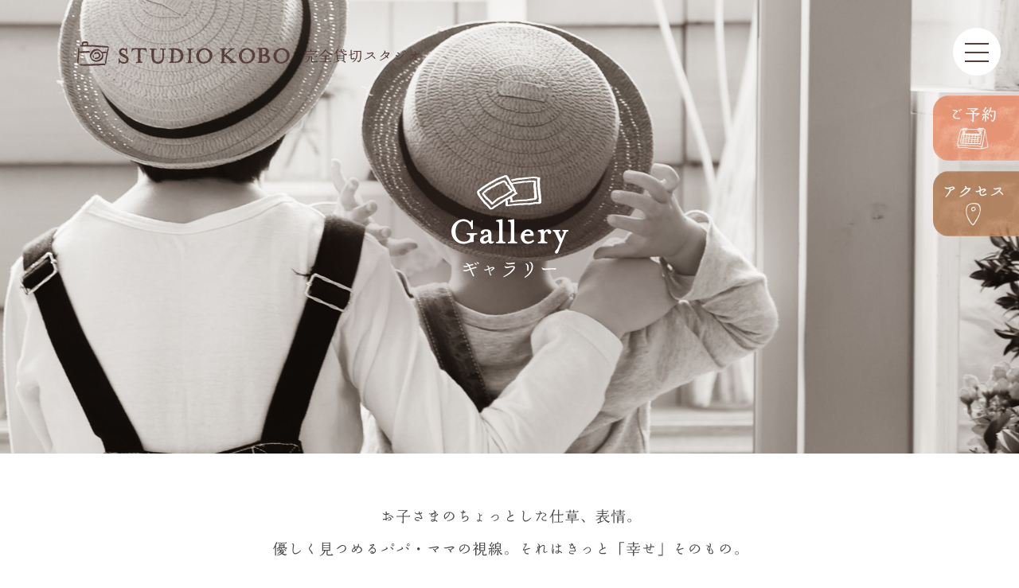

--- FILE ---
content_type: text/html; charset=UTF-8
request_url: https://studiokobo.jp/gallery_model/%E6%88%B8%E7%94%B0%E5%BA%97/page/3
body_size: 30978
content:
<!DOCTYPE html><html lang="ja"><head>  <script>(function(w,d,s,l,i){w[l]=w[l]||[];w[l].push({'gtm.start':
new Date().getTime(),event:'gtm.js'});var f=d.getElementsByTagName(s)[0],
j=d.createElement(s),dl=l!='dataLayer'?'&l='+l:'';j.async=true;j.src=
'https://www.googletagmanager.com/gtm.js?id='+i+dl;f.parentNode.insertBefore(j,f);
})(window,document,'script','dataLayer','GTM-KHS7934');</script> <meta charset="UTF-8"><meta name="viewport" content="width=device-width, initial-scale=1, user-scalable=yes, minimum-scale=1, maximum-scale=1"><meta name="format-detection" content="telephone=no"><meta name='robots' content='index, follow, max-image-preview:large, max-snippet:-1, max-video-preview:-1' /><link media="all" href="https://studiokobo.jp/wp/wp-content/cache/autoptimize/css/autoptimize_77fc6a0d4058b5d2b17a8775441c9b8f.css" rel="stylesheet" /><title>戸田店 のギャラリー | 3ページ目 (127ページ中) | 完全貸切の子どもフォトスタジオ コボ【七五三・赤ちゃん・マタニティ】</title><link rel="canonical" href="https://studiokobo.jp/gallery_model/戸田店/page/3" /><link rel="prev" href="https://studiokobo.jp/gallery_model/%e6%88%b8%e7%94%b0%e5%ba%97/page/2" /><link rel="next" href="https://studiokobo.jp/gallery_model/%e6%88%b8%e7%94%b0%e5%ba%97/page/4" /><meta property="og:locale" content="ja_JP" /><meta property="og:type" content="article" /><meta property="og:title" content="戸田店 のギャラリー | 3ページ目 (127ページ中) | 完全貸切の子どもフォトスタジオ コボ【七五三・赤ちゃん・マタニティ】" /><meta property="og:url" content="https://studiokobo.jp/gallery_model/戸田店" /><meta property="og:site_name" content="完全貸切の子どもフォトスタジオ コボ【七五三・赤ちゃん・マタニティ】" /><meta name="twitter:card" content="summary_large_image" /> <script type="application/ld+json" class="yoast-schema-graph">{"@context":"https://schema.org","@graph":[{"@type":"WebSite","@id":"https://studiokobo.jp/#website","url":"https://studiokobo.jp/","name":"\u5b8c\u5168\u8cb8\u5207\u306e\u5b50\u3069\u3082\u30d5\u30a9\u30c8\u30b9\u30bf\u30b8\u30aa \u30b3\u30dc\u3010\u4e03\u4e94\u4e09\u30fb\u8d64\u3061\u3083\u3093\u30fb\u30de\u30bf\u30cb\u30c6\u30a3\u3011","description":"\u57fc\u7389\u3001\u6238\u7530\u516c\u5712\u3001\u677f\u6a4b\u533a\u3001\u671d\u971e\u5e02","potentialAction":[{"@type":"SearchAction","target":"https://studiokobo.jp/?s={search_term_string}","query-input":"required name=search_term_string"}],"inLanguage":"ja"},{"@type":"CollectionPage","@id":"https://studiokobo.jp/gallery_model/%e6%88%b8%e7%94%b0%e5%ba%97/page/3#webpage","url":"https://studiokobo.jp/gallery_model/%e6%88%b8%e7%94%b0%e5%ba%97/page/3","name":"\u6238\u7530\u5e97 \u306e\u30ae\u30e3\u30e9\u30ea\u30fc | 3\u30da\u30fc\u30b8\u76ee (127\u30da\u30fc\u30b8\u4e2d) | \u5b8c\u5168\u8cb8\u5207\u306e\u5b50\u3069\u3082\u30d5\u30a9\u30c8\u30b9\u30bf\u30b8\u30aa \u30b3\u30dc\u3010\u4e03\u4e94\u4e09\u30fb\u8d64\u3061\u3083\u3093\u30fb\u30de\u30bf\u30cb\u30c6\u30a3\u3011","isPartOf":{"@id":"https://studiokobo.jp/#website"},"breadcrumb":{"@id":"https://studiokobo.jp/gallery_model/%e6%88%b8%e7%94%b0%e5%ba%97/page/3#breadcrumb"},"inLanguage":"ja","potentialAction":[{"@type":"ReadAction","target":["https://studiokobo.jp/gallery_model/%e6%88%b8%e7%94%b0%e5%ba%97/page/3"]}]},{"@type":"BreadcrumbList","@id":"https://studiokobo.jp/gallery_model/%e6%88%b8%e7%94%b0%e5%ba%97/page/3#breadcrumb","itemListElement":[{"@type":"ListItem","position":1,"item":{"@type":"WebPage","@id":"https://studiokobo.jp/","url":"https://studiokobo.jp/","name":"\u30db\u30fc\u30e0"}},{"@type":"ListItem","position":2,"item":{"@type":"WebPage","@id":"https://studiokobo.jp/gallery_model/%e6%88%b8%e7%94%b0%e5%ba%97","url":"https://studiokobo.jp/gallery_model/%e6%88%b8%e7%94%b0%e5%ba%97","name":"\u6238\u7530\u5e97"}},{"@type":"ListItem","position":3,"item":{"@id":"https://studiokobo.jp/gallery_model/%e6%88%b8%e7%94%b0%e5%ba%97/page/3#webpage"}}]}]}</script> <link rel='dns-prefetch' href='//c0.wp.com' /><style id='ez-toc-inline-css' type='text/css'>div#ez-toc-container p.ez-toc-title {font-size: 120%;}div#ez-toc-container p.ez-toc-title {font-weight: 500;}div#ez-toc-container ul li {font-size: 95%;}div#ez-toc-container {width: 100%;}</style> <script type='text/javascript' src='//ajax.googleapis.com/ajax/libs/jquery/1.10.2/jquery.min.js?ver=1' id='jquery-js'></script> <link rel="https://api.w.org/" href="https://studiokobo.jp/wp-json/" /><link rel="alternate" type="application/json" href="https://studiokobo.jp/wp-json/wp/v2/gallery_model/635" /><link rel="EditURI" type="application/rsd+xml" title="RSD" href="https://studiokobo.jp/wp/xmlrpc.php?rsd" /><link rel="apple-touch-icon" sizes="180x180" href="/wp/wp-content/uploads/fbrfg/apple-touch-icon.png"><link rel="icon" type="image/png" sizes="32x32" href="/wp/wp-content/uploads/fbrfg/favicon-32x32.png"><link rel="icon" type="image/png" sizes="16x16" href="/wp/wp-content/uploads/fbrfg/favicon-16x16.png"><link rel="manifest" href="/wp/wp-content/uploads/fbrfg/site.webmanifest"><link rel="mask-icon" href="/wp/wp-content/uploads/fbrfg/safari-pinned-tab.svg" color="#5bbad5"><link rel="shortcut icon" href="/wp/wp-content/uploads/fbrfg/favicon.ico"><meta name="msapplication-TileColor" content="#da532c"><meta name="msapplication-config" content="/wp/wp-content/uploads/fbrfg/browserconfig.xml"><meta name="theme-color" content="#ffffff"><style type='text/css'>img#wpstats{display:none}</style> <script src="//cdnjs.cloudflare.com/ajax/libs/lazysizes/4.1.8/lazysizes.min.js" async></script> </head><body class="archive paged tax-gallery_model term-635 paged-3"> <noscript><iframe src="https://www.googletagmanager.com/ns.html?id=GTM-KHS7934"
height="0" width="0" style="display:none;visibility:hidden"></iframe></noscript><header class="Header UnderHeader" id="Header"><div class="HeaderWrap HeaderWrap--01"><p class="HeaderLogo HeaderLogo--01"><a href="https://studiokobo.jp/"><img src="https://studiokobo.jp/wp/wp-content/themes/original/common/img/header/header_logo_01.svg" alt="STUDIO KOBO 完全貸切スタジオ"></a></p><div class="HeaderToggleBtn HeaderToggleBtn--01" id="HeaderToggleBtn"><div class="HeaderToggleBtnInner HeaderToggleBtnInner--01"> <span class="HeaderToggleBtn__border HeaderToggleBtn__border--01"></span> <span class="HeaderToggleBtn__border HeaderToggleBtn__border--02"></span> <span class="HeaderToggleBtn__border HeaderToggleBtn__border--03"></span></div></div></div><nav class="HeaderWrap HeaderWrap--02" id="HeaderNav"><div class="HeaderWrap HeaderWrap--03"><div class="HeaderWrap HeaderWrap--04"><p class="HeaderText HeaderText--01 HeaderAcBtn u-pc_dispBlock"> <picture> <source media="(max-width: 640px)" srcset="https://studiokobo.jp/wp/wp-content/themes/original/common/img/header/header_text_01_sp.svg"> <img src="https://studiokobo.jp/wp/wp-content/themes/original/common/img/header/header_text_01_pc.svg" alt="studio koboについて"> </picture></p><ul class="HeaderList HeaderList01"><li class="HeaderList01__Item HeaderList01__Item--01"> <a href="https://studiokobo.jp/concept/" class="HeaderList01__Link HeaderList01__Link--01"> <svg xmlns="http://www.w3.org/2000/svg" width="93.238" height="15.799" viewBox="0 0 93.238 15.799" class="HeaderSvg HeaderSvg--01"> <path id="パス_8314" data-name="パス 8314" d="M14.74-5.26a1.223,1.223,0,0,0,.04.4.887.887,0,0,1-.1.8.935.935,0,0,1-.86.14,6.442,6.442,0,0,0-1.44-.16,12.143,12.143,0,0,0-3.58.74,11.981,11.981,0,0,1-3.16.74A1.822,1.822,0,0,1,3.9-3.64a.4.4,0,0,1,.2-.6.386.386,0,0,1,.38,0,2.514,2.514,0,0,0,1.06.22,14.751,14.751,0,0,0,3.29-.61,15.041,15.041,0,0,1,3.65-.61q.52,0,1.06.04v-.26q.02-1,.12-2.96a26.251,26.251,0,0,0,.04-3.2q-1.4.4-2.78.82a10.364,10.364,0,0,1-2.88.5,3.37,3.37,0,0,1-3.12-1.58.389.389,0,0,1,.04-.52.4.4,0,0,1,.62-.04,3.684,3.684,0,0,0,2.54.76,18.293,18.293,0,0,0,5.04-1,4.714,4.714,0,0,1,.96-.26.86.86,0,0,1,.76.24,1.776,1.776,0,0,1,.3,1.22q0,1.22-.16,3.1Q14.76-5.58,14.74-5.26ZM38.1-11.7a11.427,11.427,0,0,1-1.64,2.08Q35-8,33.38-6.52q-4.72,4.3-7.22,4.28a2.053,2.053,0,0,1-1.98-1.32.372.372,0,0,1,.2-.56.372.372,0,0,1,.42.06,1.745,1.745,0,0,0,1.1.34q2.06,0,6.06-3.26a49.957,49.957,0,0,0,5.46-5.18.388.388,0,0,1,.48-.1A.372.372,0,0,1,38.1-11.7ZM28.54-8.96a.655.655,0,0,1-.2.48.632.632,0,0,1-.46.2.612.612,0,0,1-.66-.52,8.66,8.66,0,0,0-2.26-2.18.378.378,0,0,1-.18-.46.369.369,0,0,1,.52-.28,5.208,5.208,0,0,1,2.62,1.52,2.349,2.349,0,0,1,.58.98A1.369,1.369,0,0,1,28.54-8.96ZM57.02-4.44a.7.7,0,0,1-.34.58l-.1.08a12.493,12.493,0,0,1-5.02,1.46q-3.48,0-3.38-4.42.02-.54.08-1.2A9.2,9.2,0,0,1,45-7.02a1.935,1.935,0,0,1-.99-.21A2.377,2.377,0,0,1,43.3-8a.381.381,0,0,1,.1-.52.4.4,0,0,1,.62.04.818.818,0,0,0,.66.22,12.2,12.2,0,0,0,3.7-1.14q.1-.96.1-1.5a2.529,2.529,0,0,0-1.28-2.48.38.38,0,0,1-.18-.58.358.358,0,0,1,.48-.22h.02a2.736,2.736,0,0,1,2.3,2.9,11.432,11.432,0,0,1-.1,1.32,15.624,15.624,0,0,1,4.22-1.34,2.616,2.616,0,0,1,2.16,1.12.815.815,0,0,1,.18.62,1.48,1.48,0,0,1-.58.84q-.32.28-1.32.96a21.613,21.613,0,0,0-1.86,1.34.4.4,0,0,1-.62-.04.392.392,0,0,1,.04-.6l1.22-1.16q.64-.62,1.46-1.5l-.04-.04a1.072,1.072,0,0,0-.88-.32,17.3,17.3,0,0,0-4.16,1.56q-.1.8-.12,1.4a6.424,6.424,0,0,0,.26,2.38,1.739,1.739,0,0,0,1.8,1.16,11.265,11.265,0,0,0,4.38-1.34.655.655,0,0,1,.48-.2.655.655,0,0,1,.48.2A.655.655,0,0,1,57.02-4.44ZM79.78-13.7a1.676,1.676,0,0,1-.51,1.23,1.676,1.676,0,0,1-1.23.51,1.676,1.676,0,0,1-1.23-.51,1.676,1.676,0,0,1-.51-1.23,1.676,1.676,0,0,1,.51-1.23,1.676,1.676,0,0,1,1.23-.51,1.676,1.676,0,0,1,1.23.51A1.676,1.676,0,0,1,79.78-13.7Zm-3.7,2.96a6.35,6.35,0,0,1-1.46,2.48,22.1,22.1,0,0,1-3.78,3.58,22.968,22.968,0,0,1-5.8,3.2.382.382,0,0,1-.56-.26.381.381,0,0,1,.26-.54,20.69,20.69,0,0,0,6.82-4.7,14.7,14.7,0,0,0,2.96-3.82l-.1-.08q-.42-.38-.6-.32-.96.28-3.96.78a12.827,12.827,0,0,1-1.64.12q-2.34,0-2.78-1.18a.394.394,0,0,1,.06-.4.393.393,0,0,1,.62-.1,2.757,2.757,0,0,0,1.64.36,24.987,24.987,0,0,0,4.58-.64,11.563,11.563,0,0,1,1.46-.26,2.682,2.682,0,0,1,1.9.98q.08.08.18.2A.543.543,0,0,1,76.08-10.74Zm3.06-2.96a1.071,1.071,0,0,0-.32-.77,1.045,1.045,0,0,0-.78-.33,1.045,1.045,0,0,0-.78.33,1.071,1.071,0,0,0-.32.77,1.061,1.061,0,0,0,.32.78,1.061,1.061,0,0,0,.78.32,1.061,1.061,0,0,0,.78-.32A1.061,1.061,0,0,0,79.14-13.7ZM96.56-6.38a.566.566,0,0,1-.64.64.642.642,0,0,1-.38-.1l-.12-.12-.2-.24a7.388,7.388,0,0,0-1.36-1.32,4.869,4.869,0,0,0-2.34-.66.393.393,0,0,1-.36-.2,45.531,45.531,0,0,0-.28,4.58,25.589,25.589,0,0,0,.14,2.7,1.347,1.347,0,0,1,.02.22.728.728,0,0,1-.21.52.679.679,0,0,1-.51.22.679.679,0,0,1-.51-.22.728.728,0,0,1-.21-.52v-.14q-.06-1.2-.06-2.42,0-2.38.34-5.86.2-1.86.2-2.58a2.459,2.459,0,0,0-.31-1.42,1.574,1.574,0,0,0-1.13-.52.39.39,0,0,1-.4-.5.419.419,0,0,1,.42-.4,2.586,2.586,0,0,1,2.13.61,3.334,3.334,0,0,1,.69,2.37,20.849,20.849,0,0,1-.26,2.76v.06a.417.417,0,0,1,.32-.16,7.217,7.217,0,0,1,3.34.58,3.612,3.612,0,0,1,1.54,1.66l-.02.02A.639.639,0,0,1,96.56-6.38Z" transform="translate(-3.572 15.689)" stroke-width="0.5" class="HeaderSvg__Path HeaderSvg__Path--01"/> </svg> </a></li><li class="HeaderText HeaderAdd__Btn HeaderAcBtn"> <svg xmlns="http://www.w3.org/2000/svg" width="99.584" height="23.676" viewBox="0 0 99.584 23.676" class="HeaderSvg HeaderSvg--17"> <path id="パス_7222" data-name="パス 7222" d="M22.875-17.625a.968.968,0,0,1-.288.712.968.968,0,0,1-.712.288H5.5a.192.192,0,0,0-.025.075v1.525a71.811,71.811,0,0,1-.4,9.525A12.967,12.967,0,0,1,2.2.9a.373.373,0,0,1-.5.1A.373.373,0,0,1,1.525.45a17.175,17.175,0,0,0,1.9-6.425Q3.7-8.325,3.7-15.15q0-2.025.025-2.2a.944.944,0,0,1,.7-.725.942.942,0,0,1,1.05.4H11.55V-20.3a.827.827,0,0,1,.262-.625.86.86,0,0,1,.613-.25.89.89,0,0,1,.637.25.827.827,0,0,1,.263.625v2.625h7.55a.988.988,0,0,1,.313-.675.96.96,0,0,1,.688-.275.947.947,0,0,1,.712.3A.98.98,0,0,1,22.875-17.625Zm-1.3,5.175a.93.93,0,0,1-.275.662.9.9,0,0,1-.675.288L14.2-11.525v4.25h4.75A.815.815,0,0,1,19.7-7.7a.839.839,0,0,1,.613.262.868.868,0,0,1,.263.638V.9a.839.839,0,0,1-.263.613.839.839,0,0,1-.613.263.89.89,0,0,1-.637-.25A.827.827,0,0,1,18.8.9H9.475v.15a.86.86,0,0,1-.25.613.8.8,0,0,1-.6.262A.827.827,0,0,1,8,1.663a.86.86,0,0,1-.25-.613V-6.8A.848.848,0,0,1,8-7.425a.848.848,0,0,1,.625-.25.842.842,0,0,1,.725.4h3.125V-14.95a.839.839,0,0,1,.263-.613.839.839,0,0,1,.612-.263.8.8,0,0,1,.6.263.86.86,0,0,1,.25.613v2.375h5.5a.82.82,0,0,1,.925-.825.918.918,0,0,1,.675.275A.918.918,0,0,1,21.575-12.45ZM18.8-.15V-6.275H9.475V-.15Zm28-19.3a1.1,1.1,0,0,1,.1.45.751.751,0,0,1-.85.85.752.752,0,0,1-.825-.675q-.275-.225-.95-.75a.434.434,0,0,1-.15-.3A.354.354,0,0,1,44.5-20.3a3.664,3.664,0,0,1,1.363.163A1.486,1.486,0,0,1,46.8-19.45Zm2.3,2.05a.848.848,0,0,1-.25.625.848.848,0,0,1-.625.25H43.2v2.375h3.075a.821.821,0,0,1,.775-.475.778.778,0,0,1,.588.25.84.84,0,0,1,.237.6V.325a1,1,0,0,1-.312.75,1.03,1.03,0,0,1-.738.3.988.988,0,0,1-.725-.3,1.018,1.018,0,0,1-.3-.75A1.049,1.049,0,0,1,45.9-.1h-.75a.354.354,0,0,1-.4-.4.354.354,0,0,1,.4-.4H46.2V-5h-3V1.025a.811.811,0,0,1-.237.575.815.815,0,0,1-1.175,0,.811.811,0,0,1-.237-.575V-5H39.075V.725a.778.778,0,0,1-.25.588.811.811,0,0,1-.575.237.84.84,0,0,1-.6-.237A.778.778,0,0,1,37.4.725v-14.55a.778.778,0,0,1,.25-.588.84.84,0,0,1,.6-.238.742.742,0,0,1,.75.5h2.55v-2.375H37.475a.464.464,0,0,1-.525-.525.464.464,0,0,1,.525-.525H41.55v-2.45a.811.811,0,0,1,.237-.575.778.778,0,0,1,.588-.25.778.778,0,0,1,.588.25.811.811,0,0,1,.237.575v2.45h4.175a.785.785,0,0,1,.85-.675.848.848,0,0,1,.625.25A.818.818,0,0,1,49.1-17.4Zm-2.9,7.275v-3.05h-3v3.05Zm0,4.15V-9.15h-3v3.175Zm-4.65-4.15v-3.05H39.075v3.05Zm0,4.15V-9.15H39.075v3.175ZM36.5-16.025a.971.971,0,0,1-.237.725.924.924,0,0,1-.663.325.857.857,0,0,1-.7-.213,1.02,1.02,0,0,1-.35-.663.929.929,0,0,1,.025-.225,17.394,17.394,0,0,0-2.1-2.15,22.5,22.5,0,0,1-1.775,2.8,15.384,15.384,0,0,1-3.5,3.4l-.1.075a.393.393,0,0,1-.525,0,.371.371,0,0,1-.05-.575,32.351,32.351,0,0,0,3.35-4.825,28.382,28.382,0,0,0,1.45-2.662,1,1,0,0,1,1-.663.919.919,0,0,1,.975.75.949.949,0,0,1-.2.975Q36.425-17.625,36.5-16.025Zm.075,7.275a.818.818,0,0,1-.25.6.818.818,0,0,1-.6.25L27-7.875a.464.464,0,0,1-.525-.525A.464.464,0,0,1,27-8.925h4.225v-2.4H28.6a.442.442,0,0,1-.5-.5q0-.525.5-.525h2.625V-14.2a.79.79,0,0,1,.25-.575.79.79,0,0,1,.575-.25.818.818,0,0,1,.6.25.79.79,0,0,1,.25.575v1.85h1.4a.792.792,0,0,1,.85-.7.86.86,0,0,1,.612.25.8.8,0,0,1,.263.6.827.827,0,0,1-.263.625.86.86,0,0,1-.612.25H32.9v2.4h1.95a.806.806,0,0,1,.875-.7.818.818,0,0,1,.6.25A.848.848,0,0,1,36.575-8.75ZM35.6.3a.818.818,0,0,1-.25.6.845.845,0,0,1-1.2,0A.818.818,0,0,1,33.9.3V0H30.025V.625a.86.86,0,0,1-.25.612.827.827,0,0,1-.625.263.8.8,0,0,1-.6-.263A.86.86,0,0,1,28.3.625V-5.7a.848.848,0,0,1,.25-.625.818.818,0,0,1,.6-.25.8.8,0,0,1,.725.4H34.05a.8.8,0,0,1,.7-.375.818.818,0,0,1,.6.25.818.818,0,0,1,.25.6ZM33.9-.975v-4.25H30.025v4.25Zm39.625-18.05-.075.8a31.726,31.726,0,0,1-.75,5.65A3.038,3.038,0,0,1,70.3-10.1h-.15a.842.842,0,0,1-.85-.45.845.845,0,0,1,.125-1.075l-.7-.075a.356.356,0,0,1-.35-.45.356.356,0,0,1,.45-.35l1.85.2q.625-.95,1-6.05l.025-.15h-4a11.179,11.179,0,0,1-2.275,6.925A5.945,5.945,0,0,1,63.15-9.8a.374.374,0,0,1-.45-.125.345.345,0,0,1,.05-.55A7.531,7.531,0,0,0,64.3-12.45a12.352,12.352,0,0,0,1.55-6.05h-2.8a.464.464,0,0,1-.525-.525.464.464,0,0,1,.525-.525h8.825a.8.8,0,0,1,.825-.425.852.852,0,0,1,.613.3A.868.868,0,0,1,73.525-19.025Zm-14.875-.6a.957.957,0,0,1-.7.975,28.155,28.155,0,0,1-1.975,2.825,3.633,3.633,0,0,1,1,1.05,1.055,1.055,0,0,1,.1.325.981.981,0,0,1-.187.725.9.9,0,0,1-.638.375.91.91,0,0,1-.737-.175.925.925,0,0,1-.388-.65V-14.2a20.661,20.661,0,0,0-1.7-2.025.4.4,0,0,1-.1-.425.349.349,0,0,1,.5-.25,8.441,8.441,0,0,1,1.45.625q.525-1.325,1.35-3.775a.982.982,0,0,1,.975-.625,1.03,1.03,0,0,1,.738.3A1,1,0,0,1,58.65-19.625ZM73.1.7a.839.839,0,0,1-.262.612.868.868,0,0,1-.638.263.839.839,0,0,1-.612-.263A.839.839,0,0,1,71.325.7V.475H64.7V.7a.8.8,0,0,1-.262.6.86.86,0,0,1-.612.25A.848.848,0,0,1,63.2,1.3a.818.818,0,0,1-.25-.6V-7.925a.818.818,0,0,1,.25-.6.848.848,0,0,1,.625-.25.853.853,0,0,1,.7.35H71.5a.8.8,0,0,1,.7-.375.868.868,0,0,1,.638.262.839.839,0,0,1,.262.613ZM61.8-4.175a.992.992,0,0,1-.212.812A.925.925,0,0,1,60.825-3a.938.938,0,0,1-.687-.288.938.938,0,0,1-.288-.687.83.83,0,0,1,.075-.325Q59.6-5.325,59.05-6.675a.351.351,0,0,1,.05-.4.349.349,0,0,1,.55-.1,6.879,6.879,0,0,1,1,.925A4.583,4.583,0,0,1,61.8-4.175Zm.4-5.6a1.374,1.374,0,0,1,0,.375.841.841,0,0,1-.9.7.9.9,0,0,1-.725-.325.911.911,0,0,1-.2-.775q-.1-.225-.225-.525a.387.387,0,0,1-.3.25q-.725.15-1.6.325V1.05a.84.84,0,0,1-.237.6.815.815,0,0,1-1.175,0,.84.84,0,0,1-.238-.6V-9.475q-1.175.175-2.375.35a.973.973,0,0,1-.8.375.988.988,0,0,1-.725-.3.988.988,0,0,1-.3-.725.96.96,0,0,1,.8-1.025q-.225.025,2.75.025.325-.7,1.6-3.05,1.4-2.55,1.8-3.125a1.029,1.029,0,0,1,1.15-.625,1.078,1.078,0,0,1,.763.413,1.111,1.111,0,0,1,.237.837,1.055,1.055,0,0,1-.825.95,41.755,41.755,0,0,1-3.65,4.6q1.475-.025,2.725-.1a.472.472,0,0,1,.15.025q-.25-.525-.475-.95a.386.386,0,0,1,.025-.4.351.351,0,0,1,.55-.15,5.456,5.456,0,0,1,1.1.85A2.954,2.954,0,0,1,62.2-9.775ZM55.25-6.55a1.007,1.007,0,0,1-.325.775,15.73,15.73,0,0,1-1.95,4.8A.347.347,0,0,1,52.55-.8a.364.364,0,0,1-.3-.5q.35-1.375.95-5.275l.05-.2a.9.9,0,0,1,1-.775.947.947,0,0,1,.713.3A.98.98,0,0,1,55.25-6.55ZM71.325-.575v-6.8H64.7v6.8Zm29.2-10.325a.338.338,0,0,1-.45.3q-.425-.075-.825-.175a1.071,1.071,0,0,1,.075.375.9.9,0,0,1-.287.675.991.991,0,0,1-.713.275.938.938,0,0,1-.425-.1,16.078,16.078,0,0,1-6.575-4.9,18.091,18.091,0,0,1-2.65-4.325A25.5,25.5,0,0,1,85.2-13.65a22.064,22.064,0,0,1-7.45,5.7.382.382,0,0,1-.5-.15.349.349,0,0,1,.1-.55,30.833,30.833,0,0,0,5.7-5.275,31.056,31.056,0,0,0,3.25-4.6l1.05-2a1.1,1.1,0,0,1,.975-.55,1.036,1.036,0,0,1,1.125.875,1.088,1.088,0,0,1-.125.825,13.328,13.328,0,0,0,2.775,3.8,15.471,15.471,0,0,0,8.125,4.2A.354.354,0,0,1,100.525-10.9Zm-8.15-.125V1.1a.868.868,0,0,1-.262.637A.839.839,0,0,1,91.5,2a.868.868,0,0,1-.637-.263A.868.868,0,0,1,90.6,1.1V-11.025a.839.839,0,0,1,.263-.612A.868.868,0,0,1,91.5-11.9a.839.839,0,0,1,.613.263A.839.839,0,0,1,92.375-11.025Zm-5.6-.175a1,1,0,0,1-.225.925A13.955,13.955,0,0,1,86.225-5.2a8.669,8.669,0,0,1-7.25,6.925.379.379,0,0,1-.45-.25A.357.357,0,0,1,78.75.95,8.6,8.6,0,0,0,83.725-3.7a12.341,12.341,0,0,0,1.05-5.225A12,12,0,0,0,84.65-10.8l-.025-.1a1.013,1.013,0,0,1,.3-.788,1.067,1.067,0,0,1,.8-.338A.98.98,0,0,1,86.775-11.2Z" transform="translate(-1.207 21.426)" fill="#4b4b4b" stroke="#4b4b4b" stroke-width="0.5" class="HeaderSvg__Path HeaderSvg__Path--17"/> </svg></li><li class="HeaderAdd__Item HeaderAddWrap"><ul><li class="HeaderList01__Item HeaderList01__Item--02"> <a href="https://studiokobo.jp/store-higashiurawa/" class="HeaderList01__Link HeaderList01__Link--02"> <svg xmlns="http://www.w3.org/2000/svg" width="78.598" height="19.26" viewBox="0 0 78.598 19.26" class="HeaderSvg HeaderSvg--02"><path id="パス_8315" data-name="パス 8315" d="M19.3-1.04a.288.288,0,0,1-.38.26q-.34-.06-.66-.12a1.418,1.418,0,0,1,.06.18.841.841,0,0,1-.16.66.886.886,0,0,1-.6.36,1.033,1.033,0,0,1-.52-.06,13.961,13.961,0,0,1-6.46-5.46V1.14a.655.655,0,0,1-.2.48.676.676,0,0,1-.96,0,.655.655,0,0,1-.2-.48V-4.54A17.916,17.916,0,0,1,4.36-.74,19.619,19.619,0,0,1,1.54.62.269.269,0,0,1,1.16.48.285.285,0,0,1,1.28.04,23.7,23.7,0,0,0,3.6-1.48,27.327,27.327,0,0,0,8.16-5.52H5.58a.629.629,0,0,1-.7.64.694.694,0,0,1-.51-.21.672.672,0,0,1-.21-.49V-11.5a.694.694,0,0,1,.21-.51.694.694,0,0,1,.51-.21.643.643,0,0,1,.58.32H9.22v-1.68H1.56q-.44,0-.44-.42a.389.389,0,0,1,.44-.44H9.22v-1.68a.655.655,0,0,1,.2-.48.655.655,0,0,1,.48-.2.655.655,0,0,1,.48.2.655.655,0,0,1,.2.48v1.68h6.4a.716.716,0,0,1,.8-.74.758.758,0,0,1,.57.24.784.784,0,0,1,.23.56.729.729,0,0,1-.74.8H10.58v1.68h4.04a.643.643,0,0,1,.58-.32.694.694,0,0,1,.51.21.694.694,0,0,1,.21.51v5.92a.672.672,0,0,1-.21.49.694.694,0,0,1-.51.21.629.629,0,0,1-.7-.64H11.26a12.7,12.7,0,0,0,7.78,4.1A.288.288,0,0,1,19.3-1.04Zm-4.8-8.2V-11.1H10.58v1.86Zm0,2.94V-8.42H10.58V-6.3ZM9.22-9.24V-11.1H5.58v1.86Zm0,2.94V-8.42H5.58V-6.3Zm27.46-8.76a.669.669,0,0,1-.13.51.733.733,0,0,1-.45.29.711.711,0,0,1-.54-.14.678.678,0,0,1-.28-.46v-.04a13.564,13.564,0,0,0-.94-1,.3.3,0,0,1-.08-.26q.02-.28.32-.24a2.325,2.325,0,0,1,2.02,1.1A.506.506,0,0,1,36.68-15.06Zm2.56,1.66a.751.751,0,0,1-.23.55.751.751,0,0,1-.55.23H33.02v1.98h3.32a.626.626,0,0,1,.48-.22.575.575,0,0,1,.66.64L37.46.42a.824.824,0,0,1-.24.59.8.8,0,0,1-1.16,0,.824.824,0,0,1-.24-.59A.906.906,0,0,1,35.88.1h-.6a.283.283,0,0,1-.32-.32q0-.34.32-.34h.9v-2.8H33.02V.94a.566.566,0,0,1-.64.64.575.575,0,0,1-.66-.64v-4.3H28.58V.42a.575.575,0,0,1-.66.64.566.566,0,0,1-.64-.64V-10.26a.566.566,0,0,1,.64-.64.646.646,0,0,1,.54.26h3.26v-1.98H26.96a.371.371,0,0,1-.42-.42.371.371,0,0,1,.42-.42h4.76v-2.58a.575.575,0,0,1,.66-.64.566.566,0,0,1,.64.64v2.58h4.66a.7.7,0,0,1,.78-.72.751.751,0,0,1,.55.23A.751.751,0,0,1,39.24-13.4ZM25.9-14.52a.714.714,0,0,1-.17.57.726.726,0,0,1-.53.27.8.8,0,0,1-.57-.18.713.713,0,0,1-.27-.54q-.44-.68-1.1-1.6a.287.287,0,0,1-.04-.32.3.3,0,0,1,.44-.2,7.822,7.822,0,0,1,.9.5,3.879,3.879,0,0,1,1.24,1.14A1.056,1.056,0,0,1,25.9-14.52Zm-1.38,4.6a.717.717,0,0,1-.19.55.735.735,0,0,1-.51.25.666.666,0,0,1-.78-.6,16.643,16.643,0,0,0-1.12-1.48.3.3,0,0,1-.08-.3.292.292,0,0,1,.4-.24,5.085,5.085,0,0,1,1.06.46,2.436,2.436,0,0,1,1.16,1.14A1.061,1.061,0,0,1,24.52-9.92Zm1.6.66A63.057,63.057,0,0,1,23.94-3.1,7.129,7.129,0,0,1,24.9.42V.48a.726.726,0,0,1-.18.58.837.837,0,0,1-.56.3.822.822,0,0,1-.6-.2A.764.764,0,0,1,23.28.6a.8.8,0,0,1,.1-.46,5.972,5.972,0,0,0-1.18-4.1.3.3,0,0,1-.08-.38.281.281,0,0,1,.36-.18q.12.06.58.38A40.034,40.034,0,0,0,25.5-9.48a.286.286,0,0,1,.42-.18A.294.294,0,0,1,26.12-9.26ZM36.18-7.5V-9.8H33.02v2.3Zm0,3.3V-6.66H33.02V-4.2ZM31.72-7.5V-9.8H28.58v2.3Zm0,3.3V-6.66H28.58V-4.2ZM58.7-.5a.672.672,0,0,1-.21.49.694.694,0,0,1-.51.21.662.662,0,0,1-.5-.21.688.688,0,0,1-.2-.49V-.78H53.36v.8a.639.639,0,0,1-.21.48.688.688,0,0,1-.49.2.678.678,0,0,1-.5-.2.655.655,0,0,1-.2-.48V-13.42a.655.655,0,0,1,.2-.48.678.678,0,0,1,.5-.2.63.63,0,0,1,.62.4h4.06a.644.644,0,0,1,.64-.42.694.694,0,0,1,.51.21.672.672,0,0,1,.21.49ZM51.06-10.64a.718.718,0,0,1-.23.54.744.744,0,0,1-.53.22H47.54V-8.3a.4.4,0,0,1,.22-.02l.04.02q2.7.8,2.82,2.24a.7.7,0,0,1-.66.88.785.785,0,0,1-.58-.15.717.717,0,0,1-.3-.51v-.14a15.805,15.805,0,0,0-1.54-1.66V.92a.688.688,0,0,1-.2.49.662.662,0,0,1-.5.21.672.672,0,0,1-.49-.21.672.672,0,0,1-.21-.49v-7.8a19.827,19.827,0,0,1-4.26,4.72l-.06.04a.313.313,0,0,1-.44,0,.268.268,0,0,1-.02-.44A31.072,31.072,0,0,0,46.1-9.88H41.94q-.4,0-.4-.42t.4-.42h4.2v-3.22q-1.02.24-3.32.62l-.06.02a.322.322,0,0,1-.4-.22.3.3,0,0,1,.22-.42Q45.6-14.88,48.6-16l.02-.02a.786.786,0,0,1,.78-.5.83.83,0,0,1,.61.25.83.83,0,0,1,.25.61.849.849,0,0,1-.44.78,13.43,13.43,0,0,1-2.28.64v3.52h2a.68.68,0,0,1,.76-.66.744.744,0,0,1,.53.22A.7.7,0,0,1,51.06-10.64ZM57.28-1.6V-12.86H53.36V-1.6ZM79.2-14.1a.774.774,0,0,1-.23.57.774.774,0,0,1-.57.23H65.3a.153.153,0,0,0-.02.06v1.22a57.449,57.449,0,0,1-.32,7.62A10.374,10.374,0,0,1,62.66.72a.3.3,0,0,1-.4.08.3.3,0,0,1-.14-.44,13.74,13.74,0,0,0,1.52-5.14q.22-1.88.22-7.34,0-1.62.02-1.76a.755.755,0,0,1,.56-.58.754.754,0,0,1,.84.32h4.86v-2.1a.662.662,0,0,1,.21-.5.688.688,0,0,1,.49-.2.712.712,0,0,1,.51.2.662.662,0,0,1,.21.5v2.1H77.6a.79.79,0,0,1,.25-.54.768.768,0,0,1,.55-.22.758.758,0,0,1,.57.24A.784.784,0,0,1,79.2-14.1ZM78.16-9.96a.744.744,0,0,1-.22.53.718.718,0,0,1-.54.23l-5.14-.02v3.4h3.8a.652.652,0,0,1,.6-.34.672.672,0,0,1,.49.21.694.694,0,0,1,.21.51V.72a.672.672,0,0,1-.21.49.672.672,0,0,1-.49.21.712.712,0,0,1-.51-.2.662.662,0,0,1-.21-.5H68.48V.84a.688.688,0,0,1-.2.49.639.639,0,0,1-.48.21.662.662,0,0,1-.5-.21.688.688,0,0,1-.2-.49V-5.44a.678.678,0,0,1,.2-.5.678.678,0,0,1,.5-.2.674.674,0,0,1,.58.32h2.5v-6.14a.672.672,0,0,1,.21-.49.672.672,0,0,1,.49-.21.639.639,0,0,1,.48.21.688.688,0,0,1,.2.49v1.9h4.4a.656.656,0,0,1,.74-.66.734.734,0,0,1,.54.22A.734.734,0,0,1,78.16-9.96ZM75.94-.12v-4.9H68.48v4.9Z" transform="translate(-0.852 17.189)" stroke-width="0.5" class="HeaderSvg__Path HeaderSvg__Path--02"/></svg> </a></li></ul></li><li class="HeaderList01__Item HeaderList01__Item--05"> <a href="https://studiokobo.jp/staff_post" class="HeaderList01__Link HeaderList01__Link--05"> <svg xmlns="http://www.w3.org/2000/svg" width="119.41" height="18.959" viewBox="0 0 119.41 18.959" class="HeaderSvg HeaderSvg--05"><path id="パス_8323" data-name="パス 8323" d="M17.1-4.28a.678.678,0,0,1-.2.5.678.678,0,0,1-.5.2.609.609,0,0,1-.62-.44,29.76,29.76,0,0,0-3.76-3.74,18.232,18.232,0,0,1-9.36,5.1.382.382,0,0,1-.52-.32.4.4,0,0,1,.3-.52,18.889,18.889,0,0,0,10.14-6.88.553.553,0,0,1,.14-.18q.44-.58.4-.84,0-.06-.18-.12a9.533,9.533,0,0,0-1.42.4,13.368,13.368,0,0,1-3.82.88,2.868,2.868,0,0,1-1.37-.27,2.948,2.948,0,0,1-.97-1.01.378.378,0,0,1,.16-.5.366.366,0,0,1,.59.08q.23.34,1.09.34a19.17,19.17,0,0,0,3.86-.68,11.7,11.7,0,0,1,1.98-.4.886.886,0,0,1,.28.04q1.24.38,1.24,1.28a2.16,2.16,0,0,1-.64,1.34q-.4.54-1.24,1.56A17.048,17.048,0,0,1,16.96-4.7l.04.1A.6.6,0,0,1,17.1-4.28Zm19.2-7.38a4.859,4.859,0,0,1-1.1,2.5,17.7,17.7,0,0,1-1.86,2.18,6.094,6.094,0,0,1,1.28,1.74.546.546,0,0,1,.06.28.793.793,0,0,1-.22.51.662.662,0,0,1-.5.21.642.642,0,0,1-.7-.6q-.38-.54-.94-1.2a28.714,28.714,0,0,1-8.58,4.9.382.382,0,0,1-.56-.26.381.381,0,0,1,.24-.56,27.711,27.711,0,0,0,7.98-5.1q-.56-.6-1.1-1.1a.414.414,0,0,1-.08-.56.406.406,0,0,1,.62-.16q.34.2,1.44.98a10.3,10.3,0,0,0,2.32-3.12,10.576,10.576,0,0,1-2.78.38,5.483,5.483,0,0,1-2.02-.32,24.847,24.847,0,0,1-5.14,4.68.4.4,0,0,1-.6-.06.417.417,0,0,1,.04-.64,33.4,33.4,0,0,0,3.34-3.24q2.16-2.44,2.1-3.56a.538.538,0,0,0-.24-.48.393.393,0,0,1-.1-.62.39.39,0,0,1,.54-.14,1.722,1.722,0,0,1,1.16,1.44,2.783,2.783,0,0,1-.44,1.62,27.909,27.909,0,0,0,5.12-.4.536.536,0,0,1,.52.15A.765.765,0,0,1,36.3-11.66ZM50.72-8.32a.5.5,0,0,1-.56.56.5.5,0,0,1-.52-.36,7.731,7.731,0,0,0-1.5-1.52.306.306,0,0,1-.12-.4.3.3,0,0,1,.44-.2A3.846,3.846,0,0,1,50.64-8.6.493.493,0,0,1,50.72-8.32Zm3.78-.7q0,1.72-2.12,4.04A19.531,19.531,0,0,1,46.58-.7a.316.316,0,0,1-.48-.18.322.322,0,0,1,.14-.48,18.579,18.579,0,0,0,5.42-4.46q1.8-2.24,1.62-3.54a.541.541,0,0,0-.41-.52.361.361,0,0,1-.33-.4q.02-.36.4-.34A1.454,1.454,0,0,1,54.5-9.02Zm-6.26,2.5a.5.5,0,0,1-.56.56.5.5,0,0,1-.54-.46,5.127,5.127,0,0,0-1.58-1.76.3.3,0,0,1-.12-.38.284.284,0,0,1,.42-.22A3.4,3.4,0,0,1,48.2-6.74Zm28.28-4.46A6.662,6.662,0,0,1,75.04-8.5a21.152,21.152,0,0,1-3.78,3.58,22.628,22.628,0,0,1-5.78,3.2.376.376,0,0,1-.56-.26.38.38,0,0,1,.24-.54A20.628,20.628,0,0,0,72-7.22a14.7,14.7,0,0,0,2.96-3.82l-.1-.08q-.42-.38-.62-.32-.96.28-3.96.8a14.809,14.809,0,0,1-1.62.1q-2.34,0-2.78-1.18a.394.394,0,0,1,.06-.4.365.365,0,0,1,.6-.08,2.994,2.994,0,0,0,1.66.34,25.273,25.273,0,0,0,4.56-.64,11.2,11.2,0,0,1,1.48-.26,2.65,2.65,0,0,1,1.88,1q.16.14.2.18A.589.589,0,0,1,76.52-10.98Zm22.9-4.24-.06.64a25.38,25.38,0,0,1-.6,4.52,2.431,2.431,0,0,1-1.92,1.98h-.12a.674.674,0,0,1-.68-.36.676.676,0,0,1,.1-.86l-.56-.06a.285.285,0,0,1-.28-.36.285.285,0,0,1,.36-.28l1.48.16q.5-.76.8-4.84l.02-.12h-3.2a8.943,8.943,0,0,1-1.82,5.54,4.756,4.756,0,0,1-1.82,1.42.3.3,0,0,1-.36-.1.276.276,0,0,1,.04-.44,6.025,6.025,0,0,0,1.24-1.58,9.882,9.882,0,0,0,1.24-4.84H91.04a.371.371,0,0,1-.42-.42.371.371,0,0,1,.42-.42H98.1a.641.641,0,0,1,.66-.34.681.681,0,0,1,.49.24A.7.7,0,0,1,99.42-15.22Zm-11.9-.48a.766.766,0,0,1-.56.78,22.524,22.524,0,0,1-1.58,2.26,2.907,2.907,0,0,1,.8.84.844.844,0,0,1,.08.26.785.785,0,0,1-.15.58.717.717,0,0,1-.51.3.728.728,0,0,1-.59-.14.74.74,0,0,1-.31-.52v-.02a16.529,16.529,0,0,0-1.36-1.62.319.319,0,0,1-.08-.34.28.28,0,0,1,.4-.2,6.752,6.752,0,0,1,1.16.5q.42-1.06,1.08-3.02a.786.786,0,0,1,.78-.5.824.824,0,0,1,.59.24A.8.8,0,0,1,87.52-15.7ZM99.08.56a.672.672,0,0,1-.21.49.694.694,0,0,1-.51.21.672.672,0,0,1-.49-.21.672.672,0,0,1-.21-.49V.38h-5.3V.56a.639.639,0,0,1-.21.48.688.688,0,0,1-.49.2.678.678,0,0,1-.5-.2.655.655,0,0,1-.2-.48v-6.9a.655.655,0,0,1,.2-.48.678.678,0,0,1,.5-.2.682.682,0,0,1,.56.28H97.8a.636.636,0,0,1,.56-.3.694.694,0,0,1,.51.21.672.672,0,0,1,.21.49Zm-9.04-3.9a.794.794,0,0,1-.17.65.74.74,0,0,1-.61.29.751.751,0,0,1-.55-.23.751.751,0,0,1-.23-.55.664.664,0,0,1,.06-.26q-.26-.82-.7-1.9a.281.281,0,0,1,.04-.32.28.28,0,0,1,.44-.08,5.5,5.5,0,0,1,.8.74A3.666,3.666,0,0,1,90.04-3.34Zm.32-4.48a1.1,1.1,0,0,1,0,.3.673.673,0,0,1-.72.56.723.723,0,0,1-.58-.26.729.729,0,0,1-.16-.62q-.08-.18-.18-.42a.31.31,0,0,1-.24.2q-.58.12-1.28.26V.84a.672.672,0,0,1-.19.48.652.652,0,0,1-.94,0,.672.672,0,0,1-.19-.48V-7.58l-1.9.28a.778.778,0,0,1-.64.3.79.79,0,0,1-.58-.24.79.79,0,0,1-.24-.58.768.768,0,0,1,.64-.82q-.18.02,2.2.02.26-.56,1.28-2.44,1.12-2.04,1.44-2.5a.823.823,0,0,1,.92-.5.862.862,0,0,1,.61.33.888.888,0,0,1,.19.67.844.844,0,0,1-.66.76,33.4,33.4,0,0,1-2.92,3.68q1.18-.02,2.18-.08a.378.378,0,0,1,.12.02q-.2-.42-.38-.76a.308.308,0,0,1,.02-.32.281.281,0,0,1,.44-.12,4.365,4.365,0,0,1,.88.68A2.363,2.363,0,0,1,90.36-7.82ZM84.8-5.24a.805.805,0,0,1-.26.62A12.584,12.584,0,0,1,82.98-.78a.278.278,0,0,1-.34.14.292.292,0,0,1-.24-.4q.28-1.1.76-4.22l.04-.16a.719.719,0,0,1,.8-.62.758.758,0,0,1,.57.24A.784.784,0,0,1,84.8-5.24ZM97.66-.46V-5.9h-5.3V-.46Zm23.36-8.26a.27.27,0,0,1-.36.24q-.34-.06-.66-.14a.857.857,0,0,1,.06.3.718.718,0,0,1-.23.54.793.793,0,0,1-.57.22.75.75,0,0,1-.34-.08,12.862,12.862,0,0,1-5.26-3.92,14.472,14.472,0,0,1-2.12-3.46,20.4,20.4,0,0,1-2.78,4.1,17.651,17.651,0,0,1-5.96,4.56.306.306,0,0,1-.4-.12.28.28,0,0,1,.08-.44,24.666,24.666,0,0,0,4.56-4.22,24.844,24.844,0,0,0,2.6-3.68l.84-1.6a.877.877,0,0,1,.78-.44.829.829,0,0,1,.9.7.871.871,0,0,1-.1.66,10.663,10.663,0,0,0,2.22,3.04,12.377,12.377,0,0,0,6.5,3.36A.283.283,0,0,1,121.02-8.72Zm-6.52-.1V.88a.694.694,0,0,1-.21.51.672.672,0,0,1-.49.21.694.694,0,0,1-.51-.21.694.694,0,0,1-.21-.51v-9.7a.672.672,0,0,1,.21-.49.694.694,0,0,1,.51-.21.672.672,0,0,1,.49.21A.672.672,0,0,1,114.5-8.82Zm-4.48-.14a.8.8,0,0,1-.18.74,11.164,11.164,0,0,1-.26,4.06,6.935,6.935,0,0,1-5.8,5.54.3.3,0,0,1-.36-.2.286.286,0,0,1,.18-.42,6.883,6.883,0,0,0,3.98-3.72,9.873,9.873,0,0,0,.84-4.18,9.6,9.6,0,0,0-.1-1.5l-.02-.08a.81.81,0,0,1,.24-.63.854.854,0,0,1,.64-.27A.784.784,0,0,1,110.02-8.96Z" transform="translate(-1.873 17.109)" stroke-width="0.5" class="HeaderSvg__Path HeaderSvg__Path--05"/></svg> </a></li><li class="HeaderList01__Item HeaderList01__Item--06"> <a href="https://studiokobo.jp/access/" class="HeaderList01__Link HeaderList01__Link--06"> <svg xmlns="http://www.w3.org/2000/svg" width="74.705" height="14.465" viewBox="0 0 74.705 14.465" class="HeaderSvg HeaderSvg--06"><path id="パス_8324" data-name="パス 8324" d="M16.54-11.66q-.24.78-4.68,2.66a.38.38,0,0,1-.5-.1Q11.04-6.3,5.68-.86a.392.392,0,0,1-.6.04.389.389,0,0,1-.06-.62q4.96-6,4.96-8.24a2.771,2.771,0,0,0-.2-.94.406.406,0,0,1,.28-.58.473.473,0,0,1,.38.04,1.757,1.757,0,0,1,.92,1.38v.08l.1-.08q2.46-1.48,3.56-2.24a2.073,2.073,0,0,0-.72-.44,1.749,1.749,0,0,0-1.36-.14,17.734,17.734,0,0,1-6.18,1.58q-2.24,0-2.9-1.5a.4.4,0,0,1,.22-.6A.424.424,0,0,1,4.6-13a2.736,2.736,0,0,0,2.06.56,18.825,18.825,0,0,0,6.36-1.28,2.239,2.239,0,0,1,.78-.14,3,3,0,0,1,2.1.94,1.678,1.678,0,0,1,.66,1.1A.658.658,0,0,1,16.54-11.66Zm19.96.06a4.656,4.656,0,0,1-.78,1.78,14.619,14.619,0,0,1-2.08,2.56A30.625,30.625,0,0,1,23.6-.94a.4.4,0,0,1-.58-.26.386.386,0,0,1,.22-.56,31.168,31.168,0,0,0,8.2-5.36,13.613,13.613,0,0,0,3.02-3.54l.02-.04a8.612,8.612,0,0,1-1.6.14,5.581,5.581,0,0,1-2.2-.34A31.019,31.019,0,0,1,24.82-6a.386.386,0,0,1-.62-.12.375.375,0,0,1,.08-.58q.88-.72,1.94-1.7a32.455,32.455,0,0,0,3.22-3.26q.86-1.04.78-1.56a.971.971,0,0,0-.44-.62.414.414,0,0,1-.14-.52.4.4,0,0,1,.58-.24,2.052,2.052,0,0,1,1.4,1.3,1.962,1.962,0,0,1-.22,1.38,11.857,11.857,0,0,0,4.34-.36.517.517,0,0,1,.56.05A.616.616,0,0,1,36.5-11.6ZM57.02-4.44a.7.7,0,0,1-.34.58l-.1.08a12.493,12.493,0,0,1-5.02,1.46q-3.48,0-3.38-4.42.02-.54.08-1.2A9.2,9.2,0,0,1,45-7.02a1.935,1.935,0,0,1-.99-.21A2.377,2.377,0,0,1,43.3-8a.381.381,0,0,1,.1-.52.4.4,0,0,1,.62.04.818.818,0,0,0,.66.22,12.2,12.2,0,0,0,3.7-1.14q.1-.96.1-1.5a2.529,2.529,0,0,0-1.28-2.48.38.38,0,0,1-.18-.58.358.358,0,0,1,.48-.22h.02a2.736,2.736,0,0,1,2.3,2.9,11.432,11.432,0,0,1-.1,1.32,15.624,15.624,0,0,1,4.22-1.34,2.616,2.616,0,0,1,2.16,1.12.815.815,0,0,1,.18.62,1.48,1.48,0,0,1-.58.84q-.32.28-1.32.96a21.613,21.613,0,0,0-1.86,1.34.4.4,0,0,1-.62-.04.392.392,0,0,1,.04-.6l1.22-1.16q.64-.62,1.46-1.5l-.04-.04a1.072,1.072,0,0,0-.88-.32,17.3,17.3,0,0,0-4.16,1.56q-.1.8-.12,1.4a6.424,6.424,0,0,0,.26,2.38,1.739,1.739,0,0,0,1.8,1.16,11.265,11.265,0,0,0,4.38-1.34.655.655,0,0,1,.48-.2.655.655,0,0,1,.48.2A.655.655,0,0,1,57.02-4.44ZM78-4.28a.678.678,0,0,1-.2.5.678.678,0,0,1-.5.2.609.609,0,0,1-.62-.44,29.76,29.76,0,0,0-3.76-3.74,18.232,18.232,0,0,1-9.36,5.1.382.382,0,0,1-.52-.32.4.4,0,0,1,.3-.52,18.889,18.889,0,0,0,10.14-6.88.553.553,0,0,1,.14-.18q.44-.58.4-.84,0-.06-.18-.12a9.533,9.533,0,0,0-1.42.4,13.368,13.368,0,0,1-3.82.88,2.868,2.868,0,0,1-1.37-.27,2.948,2.948,0,0,1-.97-1.01.378.378,0,0,1,.16-.5.366.366,0,0,1,.59.08q.23.34,1.09.34a19.17,19.17,0,0,0,3.86-.68,11.7,11.7,0,0,1,1.98-.4.886.886,0,0,1,.28.04q1.24.38,1.24,1.28a2.16,2.16,0,0,1-.64,1.34q-.4.54-1.24,1.56A17.048,17.048,0,0,1,77.86-4.7l.04.1A.6.6,0,0,1,78-4.28Z" transform="translate(-3.545 14.902)" stroke-width="0.5" class="HeaderSvg__Path HeaderSvg__Path--06"/></svg> </a></li></ul></div><div class="HeaderWrap HeaderWrap--05"><p class="HeaderText HeaderText--02 HeaderAcBtn u-pc_dispBlock"> <picture > <source media="(max-width: 640px)" srcset="https://studiokobo.jp/wp/wp-content/themes/original/common/img/header/header_text_08_sp.svg"> <img src="https://studiokobo.jp/wp/wp-content/themes/original/common/img/header/header_text_08_pc.svg" alt="撮影・商品について"> </picture></p><ul class="HeaderList HeaderList02"><li class="HeaderList02__Item HeaderList02__Item--01"> <a href="https://studiokobo.jp/shooting-menu/" class="HeaderList02__Link HeaderList02__Link--01"> <svg xmlns="http://www.w3.org/2000/svg" width="98.633" height="19.014" viewBox="0 0 98.633 19.014" class="HeaderSvg HeaderSvg--07"><path id="パス_8320" data-name="パス 8320" d="M16.32-11.58a.655.655,0,0,1-.2.48.655.655,0,0,1-.48.2.63.63,0,0,1-.54-.28H9.98a.612.612,0,0,1-.66.52.649.649,0,0,1-.46-.19.622.622,0,0,1-.2-.47v-4.36a.622.622,0,0,1,.2-.47.649.649,0,0,1,.46-.19.645.645,0,0,1,.52.24h5.28a.626.626,0,0,1,.52-.26.655.655,0,0,1,.48.2.655.655,0,0,1,.2.48ZM19.48.04a.276.276,0,0,1-.4.22q-.16-.04-.44-.14a.71.71,0,0,1-.15.59.664.664,0,0,1-.55.27A.755.755,0,0,1,17.7.94L17.56.86V.88A9.669,9.669,0,0,1,15.24-1.2,6.944,6.944,0,0,1,13,.84a.311.311,0,0,1-.38-.06.3.3,0,0,1,0-.46,16.413,16.413,0,0,0,1.9-2.58A8.6,8.6,0,0,1,13.24-6.7h-.18a.354.354,0,0,1-.4-.4.354.354,0,0,1,.4-.4h3.58a.8.8,0,0,1,.68-.36.837.837,0,0,1,.63.26.864.864,0,0,1,.25.62.724.724,0,0,1-.44.72l-.02.02a15.63,15.63,0,0,1-1.68,3.88,6.957,6.957,0,0,0,3.2,2A.282.282,0,0,1,19.48.04ZM18.64-10.1a.718.718,0,0,1-.23.54.768.768,0,0,1-.55.22H12.08V1.2a.566.566,0,0,1-.64.64.575.575,0,0,1-.66-.64V-2.28A25.171,25.171,0,0,1,7.56-.82a.764.764,0,0,1-.78.54.768.768,0,0,1-.56-.24.79.79,0,0,1-.24-.58.774.774,0,0,1,.64-.8l1.02-.26V-9.34H6.48a.354.354,0,0,1-.4-.4.354.354,0,0,1,.4-.4H17.1a.687.687,0,0,1,.23-.53.763.763,0,0,1,.53-.21.751.751,0,0,1,.55.23A.751.751,0,0,1,18.64-10.1ZM7.62-12.08a.711.711,0,0,1-.22.52.711.711,0,0,1-.52.22H5v3.48q.86-.4,1.56-.74a.277.277,0,0,1,.42.14.28.28,0,0,1-.06.38A14.963,14.963,0,0,1,5-6.66V.54a.846.846,0,0,1-.26.62.846.846,0,0,1-.62.26.814.814,0,0,1-.61-.26A.864.864,0,0,1,3.26.54.906.906,0,0,1,3.32.22h-.6Q2.4.22,2.4-.12a.283.283,0,0,1,.32-.32h.96V-5.86q-.58.32-1.16.6a.736.736,0,0,1-.92.54.8.8,0,0,1-.52-.34.79.79,0,0,1-.14-.62.886.886,0,0,1,.5-.62q.78-.32,2.24-.96v-4.08H1.46a.371.371,0,0,1-.42-.42.371.371,0,0,1,.42-.42H3.68V-15.8a.672.672,0,0,1,.19-.48.622.622,0,0,1,.47-.2.622.622,0,0,1,.47.2A.672.672,0,0,1,5-15.8v3.62H6.14a.669.669,0,0,1,.74-.66.711.711,0,0,1,.52.22A.734.734,0,0,1,7.62-12.08Zm7.36-1.98v-1.26H10v1.26Zm0,2.1V-13.3H10v1.34Zm1.4,5.26H13.9a8.863,8.863,0,0,0,1.28,3.24A14.168,14.168,0,0,0,16.38-6.7Zm-5.6-.92V-9.34H8.86v1.72Zm0,2.42V-6.84H8.86V-5.2Zm0,2.24V-4.44H8.86v1.96l1.8-.46A.378.378,0,0,1,10.78-2.96ZM38.04-15.64a.792.792,0,0,1-.78.7A18.21,18.21,0,0,1,32.16-11a.3.3,0,0,1-.4-.08.3.3,0,0,1,.04-.46,56.675,56.675,0,0,0,4.7-4.8.883.883,0,0,1,.84-.32.8.8,0,0,1,.56.36A.886.886,0,0,1,38.04-15.64Zm.38,5.72a.77.77,0,0,1-.9.72,19.019,19.019,0,0,1-5.26,3.58.313.313,0,0,1-.4-.1.271.271,0,0,1,.06-.44,50,50,0,0,0,4.96-4.44.83.83,0,0,1,.84-.34.928.928,0,0,1,.57.37A.774.774,0,0,1,38.42-9.92ZM30.4-11.36a.575.575,0,0,1-.64.66.592.592,0,0,1-.62-.46H24.58a.584.584,0,0,1-.64.52.566.566,0,0,1-.64-.64V-15.8a.566.566,0,0,1,.64-.64.609.609,0,0,1,.58.34h4.66a.605.605,0,0,1,.58-.36.575.575,0,0,1,.64.66ZM39.26-4.3a.807.807,0,0,1-.88.72A24.211,24.211,0,0,1,34.9-.56a10.923,10.923,0,0,1-3.96,2.08.279.279,0,0,1-.38-.12.274.274,0,0,1,.1-.44A34.584,34.584,0,0,0,35.9-3.08a18.889,18.889,0,0,0,1.8-1.9l.04-.06a.892.892,0,0,1,.82-.28.921.921,0,0,1,.55.37A.833.833,0,0,1,39.26-4.3ZM32.32-9.44a.744.744,0,0,1-.22.53.718.718,0,0,1-.54.23H21.7a.371.371,0,0,1-.42-.42.371.371,0,0,1,.42-.42h4.76v-.96a.575.575,0,0,1,.66-.64.566.566,0,0,1,.64.64v.96h3.08a.656.656,0,0,1,.74-.66.728.728,0,0,1,.52.21A.7.7,0,0,1,32.32-9.44ZM31.1-1.1a.678.678,0,0,1-.28.46.617.617,0,0,1-.52.12.609.609,0,0,1-.6-.72,14.851,14.851,0,0,0-1.02-1.32.292.292,0,0,1-.08-.32.28.28,0,0,1,.4-.2,4.3,4.3,0,0,1,1.2.62,2.02,2.02,0,0,1,.86.96A.691.691,0,0,1,31.1-1.1Zm-.52-3.12a.539.539,0,0,1-.6.62.593.593,0,0,1-.56-.34H27.84V.74a.377.377,0,0,1-.02.12V.94a.824.824,0,0,1-.24.59.775.775,0,0,1-.58.25.807.807,0,0,1-.59-.25.807.807,0,0,1-.25-.59.71.71,0,0,1,.08-.32h-.48q-.34,0-.34-.32t.34-.32h.84V-3.94H24.68a.559.559,0,0,1-.58.4.53.53,0,0,1-.6-.6V-7.1a.53.53,0,0,1,.6-.6.6.6,0,0,1,.44.18h5a.6.6,0,0,1,.44-.18.53.53,0,0,1,.6.6ZM25.62-2.26a.776.776,0,0,1-.14.57.755.755,0,0,1-.48.31,9,9,0,0,1-3.1,2.64.3.3,0,0,1-.38-.04.3.3,0,0,1,0-.46,21.787,21.787,0,0,0,2.66-3.34l.06-.06a.763.763,0,0,1,.5-.28.785.785,0,0,1,.58.15A.717.717,0,0,1,25.62-2.26ZM29.1-14.12v-1.2H24.6v1.2Zm0,2.18v-1.4H24.6v1.4Zm.26,7.24V-6.72H24.72V-4.7Zm30.12-9a1.676,1.676,0,0,1-.51,1.23,1.676,1.676,0,0,1-1.23.51,1.676,1.676,0,0,1-1.23-.51A1.676,1.676,0,0,1,56-13.7a1.676,1.676,0,0,1,.51-1.23,1.676,1.676,0,0,1,1.23-.51,1.676,1.676,0,0,1,1.23.51A1.676,1.676,0,0,1,59.48-13.7Zm-3.7,2.96a6.35,6.35,0,0,1-1.46,2.48,22.1,22.1,0,0,1-3.78,3.58,22.968,22.968,0,0,1-5.8,3.2.382.382,0,0,1-.56-.26.381.381,0,0,1,.26-.54,20.69,20.69,0,0,0,6.82-4.7,14.7,14.7,0,0,0,2.96-3.82l-.1-.08q-.42-.38-.6-.32-.96.28-3.96.78a12.827,12.827,0,0,1-1.64.12q-2.34,0-2.78-1.18a.394.394,0,0,1,.06-.4.393.393,0,0,1,.62-.1,2.757,2.757,0,0,0,1.64.36,24.987,24.987,0,0,0,4.58-.64,11.563,11.563,0,0,1,1.46-.26,2.682,2.682,0,0,1,1.9.98q.08.08.18.2A.543.543,0,0,1,55.78-10.74Zm3.06-2.96a1.071,1.071,0,0,0-.32-.77,1.045,1.045,0,0,0-.78-.33,1.045,1.045,0,0,0-.78.33,1.071,1.071,0,0,0-.32.77,1.061,1.061,0,0,0,.32.78,1.061,1.061,0,0,0,.78.32,1.061,1.061,0,0,0,.78-.32A1.061,1.061,0,0,0,58.84-13.7Zm17.5-.08a.688.688,0,0,1-.2.49.662.662,0,0,1-.5.21h-.02q-.78.04-2.68.3a20.718,20.718,0,0,1-2.68.24,3.861,3.861,0,0,1-2.94-1.16.386.386,0,0,1-.04-.54.4.4,0,0,1,.62-.14,3.448,3.448,0,0,0,1.9.5,24.493,24.493,0,0,0,2.74-.22q2-.28,2.8-.3a.674.674,0,0,1,.3-.08.678.678,0,0,1,.5.2A.678.678,0,0,1,76.34-13.78Zm.12,4.14q.16,1.18-1.42,3.16a20.936,20.936,0,0,1-4.16,3.84A24.392,24.392,0,0,1,65.2.48a.4.4,0,0,1-.58-.26.419.419,0,0,1,.24-.58A21.46,21.46,0,0,0,69.82-3.4a25.587,25.587,0,0,0,3.76-3.56q1.52-1.8,1.4-2.48-.02-.12-.28-.16-.5-.04-1-.04a12.1,12.1,0,0,0-3.05.53,11.858,11.858,0,0,1-2.75.53,2.36,2.36,0,0,1-2.12-1.48.406.406,0,0,1,.06-.52.408.408,0,0,1,.64-.02,1.981,1.981,0,0,0,1.4.54,15.354,15.354,0,0,0,2.77-.4,15.589,15.589,0,0,1,2.99-.4,12.1,12.1,0,0,1,1.54.1A1.239,1.239,0,0,1,76.46-9.64ZM99-11.7a11.427,11.427,0,0,1-1.64,2.08Q95.9-8,94.28-6.52q-4.72,4.3-7.22,4.28a2.053,2.053,0,0,1-1.98-1.32.372.372,0,0,1,.2-.56.372.372,0,0,1,.42.06,1.745,1.745,0,0,0,1.1.34q2.06,0,6.06-3.26a49.958,49.958,0,0,0,5.46-5.18.388.388,0,0,1,.48-.1A.372.372,0,0,1,99-11.7ZM89.44-8.96a.655.655,0,0,1-.2.48.632.632,0,0,1-.46.2.612.612,0,0,1-.66-.52,8.66,8.66,0,0,0-2.26-2.18.378.378,0,0,1-.18-.46.369.369,0,0,1,.52-.28,5.208,5.208,0,0,1,2.62,1.52,2.349,2.349,0,0,1,.58.98A1.369,1.369,0,0,1,89.44-8.96Z" transform="translate(-0.676 16.924)" stroke-width="0.5" class="HeaderSvg__Path HeaderSvg__Path--07"/></svg> </a></li><li class="HeaderList02__Item HeaderList02__Item--02"> <a href="https://studiokobo.jp/flow-of-shooting/" class="HeaderList02__Link HeaderList02__Link--02"> <svg xmlns="http://www.w3.org/2000/svg" width="98.824" height="19.014" viewBox="0 0 98.824 19.014" class="HeaderSvg HeaderSvg--08"><path id="パス_8321" data-name="パス 8321" d="M16.32-11.58a.655.655,0,0,1-.2.48.655.655,0,0,1-.48.2.63.63,0,0,1-.54-.28H9.98a.612.612,0,0,1-.66.52.649.649,0,0,1-.46-.19.622.622,0,0,1-.2-.47v-4.36a.622.622,0,0,1,.2-.47.649.649,0,0,1,.46-.19.645.645,0,0,1,.52.24h5.28a.626.626,0,0,1,.52-.26.655.655,0,0,1,.48.2.655.655,0,0,1,.2.48ZM19.48.04a.276.276,0,0,1-.4.22q-.16-.04-.44-.14a.71.71,0,0,1-.15.59.664.664,0,0,1-.55.27A.755.755,0,0,1,17.7.94L17.56.86V.88A9.669,9.669,0,0,1,15.24-1.2,6.944,6.944,0,0,1,13,.84a.311.311,0,0,1-.38-.06.3.3,0,0,1,0-.46,16.413,16.413,0,0,0,1.9-2.58A8.6,8.6,0,0,1,13.24-6.7h-.18a.354.354,0,0,1-.4-.4.354.354,0,0,1,.4-.4h3.58a.8.8,0,0,1,.68-.36.837.837,0,0,1,.63.26.864.864,0,0,1,.25.62.724.724,0,0,1-.44.72l-.02.02a15.63,15.63,0,0,1-1.68,3.88,6.957,6.957,0,0,0,3.2,2A.282.282,0,0,1,19.48.04ZM18.64-10.1a.718.718,0,0,1-.23.54.768.768,0,0,1-.55.22H12.08V1.2a.566.566,0,0,1-.64.64.575.575,0,0,1-.66-.64V-2.28A25.171,25.171,0,0,1,7.56-.82a.764.764,0,0,1-.78.54.768.768,0,0,1-.56-.24.79.79,0,0,1-.24-.58.774.774,0,0,1,.64-.8l1.02-.26V-9.34H6.48a.354.354,0,0,1-.4-.4.354.354,0,0,1,.4-.4H17.1a.687.687,0,0,1,.23-.53.763.763,0,0,1,.53-.21.751.751,0,0,1,.55.23A.751.751,0,0,1,18.64-10.1ZM7.62-12.08a.711.711,0,0,1-.22.52.711.711,0,0,1-.52.22H5v3.48q.86-.4,1.56-.74a.277.277,0,0,1,.42.14.28.28,0,0,1-.06.38A14.963,14.963,0,0,1,5-6.66V.54a.846.846,0,0,1-.26.62.846.846,0,0,1-.62.26.814.814,0,0,1-.61-.26A.864.864,0,0,1,3.26.54.906.906,0,0,1,3.32.22h-.6Q2.4.22,2.4-.12a.283.283,0,0,1,.32-.32h.96V-5.86q-.58.32-1.16.6a.736.736,0,0,1-.92.54.8.8,0,0,1-.52-.34.79.79,0,0,1-.14-.62.886.886,0,0,1,.5-.62q.78-.32,2.24-.96v-4.08H1.46a.371.371,0,0,1-.42-.42.371.371,0,0,1,.42-.42H3.68V-15.8a.672.672,0,0,1,.19-.48.622.622,0,0,1,.47-.2.622.622,0,0,1,.47.2A.672.672,0,0,1,5-15.8v3.62H6.14a.669.669,0,0,1,.74-.66.711.711,0,0,1,.52.22A.734.734,0,0,1,7.62-12.08Zm7.36-1.98v-1.26H10v1.26Zm0,2.1V-13.3H10v1.34Zm1.4,5.26H13.9a8.863,8.863,0,0,0,1.28,3.24A14.168,14.168,0,0,0,16.38-6.7Zm-5.6-.92V-9.34H8.86v1.72Zm0,2.42V-6.84H8.86V-5.2Zm0,2.24V-4.44H8.86v1.96l1.8-.46A.378.378,0,0,1,10.78-2.96ZM38.04-15.64a.792.792,0,0,1-.78.7A18.21,18.21,0,0,1,32.16-11a.3.3,0,0,1-.4-.08.3.3,0,0,1,.04-.46,56.675,56.675,0,0,0,4.7-4.8.883.883,0,0,1,.84-.32.8.8,0,0,1,.56.36A.886.886,0,0,1,38.04-15.64Zm.38,5.72a.77.77,0,0,1-.9.72,19.019,19.019,0,0,1-5.26,3.58.313.313,0,0,1-.4-.1.271.271,0,0,1,.06-.44,50,50,0,0,0,4.96-4.44.83.83,0,0,1,.84-.34.928.928,0,0,1,.57.37A.774.774,0,0,1,38.42-9.92ZM30.4-11.36a.575.575,0,0,1-.64.66.592.592,0,0,1-.62-.46H24.58a.584.584,0,0,1-.64.52.566.566,0,0,1-.64-.64V-15.8a.566.566,0,0,1,.64-.64.609.609,0,0,1,.58.34h4.66a.605.605,0,0,1,.58-.36.575.575,0,0,1,.64.66ZM39.26-4.3a.807.807,0,0,1-.88.72A24.211,24.211,0,0,1,34.9-.56a10.923,10.923,0,0,1-3.96,2.08.279.279,0,0,1-.38-.12.274.274,0,0,1,.1-.44A34.584,34.584,0,0,0,35.9-3.08a18.889,18.889,0,0,0,1.8-1.9l.04-.06a.892.892,0,0,1,.82-.28.921.921,0,0,1,.55.37A.833.833,0,0,1,39.26-4.3ZM32.32-9.44a.744.744,0,0,1-.22.53.718.718,0,0,1-.54.23H21.7a.371.371,0,0,1-.42-.42.371.371,0,0,1,.42-.42h4.76v-.96a.575.575,0,0,1,.66-.64.566.566,0,0,1,.64.64v.96h3.08a.656.656,0,0,1,.74-.66.728.728,0,0,1,.52.21A.7.7,0,0,1,32.32-9.44ZM31.1-1.1a.678.678,0,0,1-.28.46.617.617,0,0,1-.52.12.609.609,0,0,1-.6-.72,14.851,14.851,0,0,0-1.02-1.32.292.292,0,0,1-.08-.32.28.28,0,0,1,.4-.2,4.3,4.3,0,0,1,1.2.62,2.02,2.02,0,0,1,.86.96A.691.691,0,0,1,31.1-1.1Zm-.52-3.12a.539.539,0,0,1-.6.62.593.593,0,0,1-.56-.34H27.84V.74a.377.377,0,0,1-.02.12V.94a.824.824,0,0,1-.24.59.775.775,0,0,1-.58.25.807.807,0,0,1-.59-.25.807.807,0,0,1-.25-.59.71.71,0,0,1,.08-.32h-.48q-.34,0-.34-.32t.34-.32h.84V-3.94H24.68a.559.559,0,0,1-.58.4.53.53,0,0,1-.6-.6V-7.1a.53.53,0,0,1,.6-.6.6.6,0,0,1,.44.18h5a.6.6,0,0,1,.44-.18.53.53,0,0,1,.6.6ZM25.62-2.26a.776.776,0,0,1-.14.57.755.755,0,0,1-.48.31,9,9,0,0,1-3.1,2.64.3.3,0,0,1-.38-.04.3.3,0,0,1,0-.46,21.787,21.787,0,0,0,2.66-3.34l.06-.06a.763.763,0,0,1,.5-.28.785.785,0,0,1,.58.15A.717.717,0,0,1,25.62-2.26ZM29.1-14.12v-1.2H24.6v1.2Zm0,2.18v-1.4H24.6v1.4Zm.26,7.24V-6.72H24.72V-4.7Zm27.56-.86a6.82,6.82,0,0,1-3.28,2.97,12.241,12.241,0,0,1-5.3,1.09.365.365,0,0,1-.4-.4.365.365,0,0,1,.4-.4,9.57,9.57,0,0,0,4.32-1.05,6.492,6.492,0,0,0,2.82-2.63A4,4,0,0,0,56-7.9a3.394,3.394,0,0,0-.52-1.82,5.6,5.6,0,0,0-4.18-2.66,4.144,4.144,0,0,1,.06.68,5.987,5.987,0,0,1-1.5,3.72A29.7,29.7,0,0,1,45.5-3.9a.361.361,0,0,1-.56-.06,4.517,4.517,0,0,1-.64-1.02,5.643,5.643,0,0,1-.64-2.54,5.445,5.445,0,0,1,2.16-4.18,7.035,7.035,0,0,1,4.74-1.7,7.625,7.625,0,0,1,3.42.8,6.884,6.884,0,0,1,2.64,2.26,4.462,4.462,0,0,1,.86,2.62A4.576,4.576,0,0,1,56.92-5.56Zm-6.46-6.86a5.77,5.77,0,0,0-4.04,1.62,4.337,4.337,0,0,0-1.48,3.24,5.145,5.145,0,0,0,.48,2.14,25.687,25.687,0,0,0,4.06-3.82A4.65,4.65,0,0,0,50.46-12.42ZM79.3-13.74a.664.664,0,0,1-.68.74l-.08.02H73.02l-1.68,2.46q3.06-.2,4.48-.36-.18-.16-.68-.56a.284.284,0,0,1-.12-.36.276.276,0,0,1,.4-.22,6.268,6.268,0,0,1,2.3,1.1,1.736,1.736,0,0,1,.74,1.24q.04.76-.64.84a.721.721,0,0,1-.55-.15A.663.663,0,0,1,77-9.5l-.02-.06a3.84,3.84,0,0,0-.58-.76l-.12.04-.02.02q-3.14.64-6.78,1.24l-.06.08a.734.734,0,0,1-.66.34.846.846,0,0,1-.62-.26.846.846,0,0,1-.26-.62.774.774,0,0,1,.78-.86q.1-.02,1.96-.14a.168.168,0,0,1,.02-.14,16.126,16.126,0,0,0,.62-2.36H67.54a.371.371,0,0,1-.42-.42.371.371,0,0,1,.42-.42H71.8v-1.94a.688.688,0,0,1,.2-.49.662.662,0,0,1,.5-.21.639.639,0,0,1,.48.21.688.688,0,0,1,.2.49v1.94H77.8a.674.674,0,0,1,.76-.68.711.711,0,0,1,.52.22A.734.734,0,0,1,79.3-13.74ZM80.32,0a.83.83,0,0,1-.25.61.83.83,0,0,1-.61.25H76.68a2.007,2.007,0,0,1-1.56-.5,2.152,2.152,0,0,1-.36-1.4v-6.8a.655.655,0,0,1,.2-.48.655.655,0,0,1,.48-.2.622.622,0,0,1,.47.2.672.672,0,0,1,.19.48V-.78q0,.28.3.28h2.14V-1.58a.283.283,0,0,1,.32-.32.283.283,0,0,1,.32.32v.76a1.015,1.015,0,0,1,.28-.04.83.83,0,0,1,.61.25A.83.83,0,0,1,80.32,0ZM66.12-14.12a.837.837,0,0,1-.3.56.794.794,0,0,1-.58.2.8.8,0,0,1-.57-.28.739.739,0,0,1-.19-.6v-.06q-.24-.34-1.14-1.4a.369.369,0,0,1-.08-.32.292.292,0,0,1,.4-.24,4.252,4.252,0,0,1,1.88,1A1.454,1.454,0,0,1,66.12-14.12ZM72.92.02a.575.575,0,0,1-.64.66.583.583,0,0,1-.66-.66v-7.7a.583.583,0,0,1,.66-.66.575.575,0,0,1,.64.66ZM65-10.16a.77.77,0,0,1-.12.59.819.819,0,0,1-.5.35.8.8,0,0,1-.6-.12.669.669,0,0,1-.32-.5v-.08l-1.32-1.3a.329.329,0,0,1-.1-.32.271.271,0,0,1,.38-.24Q64.78-11.28,65-10.16ZM70.38-7a.758.758,0,0,1-.28.6,11.255,11.255,0,0,1-.5,3.54,5.95,5.95,0,0,1-3.22,3.92l-.04.02a.327.327,0,0,1-.42-.06.288.288,0,0,1,.02-.46,8.674,8.674,0,0,0,2.76-6.7,4.908,4.908,0,0,0-.04-.68l.02-.06a.726.726,0,0,1,.22-.65.867.867,0,0,1,.64-.29.824.824,0,0,1,.59.24A.775.775,0,0,1,70.38-7Zm-3.6-2.78-.02.08q-.06.3-.9,3.12-.88,3.04-1.18,3.82a4.643,4.643,0,0,1,.58,2.3,3.688,3.688,0,0,1-.04.56.752.752,0,0,1-.74.7.755.755,0,0,1-.6-.18A.764.764,0,0,1,63.6.06a.755.755,0,0,1,.18-.6,8.987,8.987,0,0,0-.12-1.26,4,4,0,0,0-.84-2,.332.332,0,0,1-.1-.38.293.293,0,0,1,.44-.16,2.124,2.124,0,0,1,.64.42q.7-1.7,2.36-6.06a.286.286,0,0,1,.42-.18A.3.3,0,0,1,66.78-9.78ZM99.16-4.32a.359.359,0,0,1-.1.54,6.182,6.182,0,0,1-3.38,1.34,1.76,1.76,0,0,1-.98-.26,2.117,2.117,0,0,1-.78-1.9,6.761,6.761,0,0,1,.12-1.2,31.641,31.641,0,0,0,.58-4.52q0-1.42-.76-1.42a4.233,4.233,0,0,0-1.58.48,11.208,11.208,0,0,0-3.46,3.08q-.26,5.74-.14,7.12v.04a.5.5,0,0,1-.17.42.632.632,0,0,1-.45.18.53.53,0,0,1-.6-.6.573.573,0,0,1,.06-.26,20.448,20.448,0,0,0-.6-4.28q-.22.36-1.8,2.88a.611.611,0,0,1-.54.32.53.53,0,0,1-.6-.6.626.626,0,0,1,.26-.52q1.04-1.68,2.3-3.36-.02-.08-.56-1.28a3.68,3.68,0,0,1-.4-1.22.794.794,0,0,1,.08-.36l.08-.14a1.252,1.252,0,0,1,.84-.68,9.259,9.259,0,0,0,1.04-.42q.12-.08.28-.18a3.517,3.517,0,0,0-.22-1.7,3.557,3.557,0,0,0-1.18-.96.348.348,0,0,1-.18-.44.344.344,0,0,1,.48-.26,3.121,3.121,0,0,1,1.82,1.02A3.3,3.3,0,0,1,89-11.58a.556.556,0,0,1,.56.64,2.052,2.052,0,0,1-.16.7,10.61,10.61,0,0,1,2.76-2.12,4.93,4.93,0,0,1,1.98-.58q1.68,0,1.68,2.52a26.777,26.777,0,0,1-.54,4.32,6.671,6.671,0,0,0-.12,1.18q0,1.42,1.02,1.42a4.653,4.653,0,0,0,2.44-.92A.343.343,0,0,1,99.16-4.32ZM87.84-9.92a3.466,3.466,0,0,1-.98.36l-.42.12a3.17,3.17,0,0,0,.32.84l.4.84q.36-.58.64-1.02Zm-.14,3.2-.1.16a1.915,1.915,0,0,0,.1.3Z" transform="translate(-0.676 16.924)" stroke-width="0.5" class="HeaderSvg__Path HeaderSvg__Path--08"/></svg> </a></li><li class="HeaderList02__Item HeaderList02__Item--03"> <a href="https://studiokobo.jp/products/" class="HeaderList02__Link HeaderList02__Link--03"> <svg xmlns="http://www.w3.org/2000/svg" width="116.199" height="18.621" viewBox="0 0 116.199 18.621" class="HeaderSvg HeaderSvg--09"><path id="パス_8318" data-name="パス 8318" d="M8.24-11.64a.658.658,0,0,1,.02.16.647.647,0,0,1-.6.68.654.654,0,0,1-.63-.18.712.712,0,0,1-.23-.62q-.34-.68-.76-1.46a.272.272,0,0,1-.02-.3.3.3,0,0,1,.44-.14,4.2,4.2,0,0,1,1.02.74,2.885,2.885,0,0,1,.72,1.02Zm10.14-2.74a.722.722,0,0,1-.72.8H13.78a.807.807,0,0,1,.42.72.756.756,0,0,1-.64.8,8.351,8.351,0,0,1-1.44,1.56H16.2a.652.652,0,0,1,.6-.34.662.662,0,0,1,.5.21.688.688,0,0,1,.2.49V.36a.848.848,0,0,1-.27.58.824.824,0,0,1-.59.24.846.846,0,0,1-.62-.26A.846.846,0,0,1,15.76.3a.771.771,0,0,1,.1-.38h-.78a.283.283,0,0,1-.32-.32.283.283,0,0,1,.32-.32h1V-9.7H11.86v2.12q0,.26.07.32a.8.8,0,0,0,.41.06H14.2v-.66a.283.283,0,0,1,.32-.32.283.283,0,0,1,.32.32v.42l.14-.02a.686.686,0,0,1,.55.21.774.774,0,0,1,.23.57.751.751,0,0,1-.23.55.751.751,0,0,1-.55.23H12.44a2.256,2.256,0,0,1-1.38-.32,1.6,1.6,0,0,1-.5-1.38V-9.7H8.96a.751.751,0,0,1,.14.44.731.731,0,0,1-.54.76,8.192,8.192,0,0,1-2.4,2.84,6.117,6.117,0,0,1-1.44.88.3.3,0,0,1-.38-.12.271.271,0,0,1,.06-.44A8.979,8.979,0,0,0,5.54-6.48,12.678,12.678,0,0,0,7.58-9.62l.06-.08H3.86V.78a.672.672,0,0,1-.21.49.694.694,0,0,1-.51.21.662.662,0,0,1-.5-.21.688.688,0,0,1-.2-.49v-10.9a.678.678,0,0,1,.2-.5.678.678,0,0,1,.5-.2.691.691,0,0,1,.6.32h7.8a.34.34,0,0,1,0-.32q.28-.66,1.04-2.28l.12-.24a.9.9,0,0,1,.26-.24H1.66A.371.371,0,0,1,1.24-14q0-.44.42-.44H9.22v-1.48a.694.694,0,0,1,.21-.51.694.694,0,0,1,.51-.21.672.672,0,0,1,.49.21.694.694,0,0,1,.21.51v1.48H16.8a.709.709,0,0,1,.8-.72.751.751,0,0,1,.55.23A.751.751,0,0,1,18.38-14.38ZM13.26-.48a.583.583,0,0,1-.66.66.583.583,0,0,1-.66-.66H7.76v.26A.583.583,0,0,1,7.1.44a.583.583,0,0,1-.66-.66V-4.7a.583.583,0,0,1,.66-.66.63.63,0,0,1,.54.28h4.42a.63.63,0,0,1,.54-.28.583.583,0,0,1,.66.66Zm-1.32-.78V-4.3H7.76v3.04ZM35.08-9.68a.712.712,0,0,1-.2.51.662.662,0,0,1-.5.21.621.621,0,0,1-.7-.68H27.04a.621.621,0,0,1-.7.68.694.694,0,0,1-.51-.21.694.694,0,0,1-.21-.51v-5.74a.672.672,0,0,1,.21-.49.694.694,0,0,1,.51-.21.652.652,0,0,1,.6.34h6.82a.7.7,0,0,1,.62-.34.662.662,0,0,1,.5.21.688.688,0,0,1,.2.49Zm-1.4-.8v-4.46H27.04v4.46ZM38.12.56a.655.655,0,0,1-.2.48.655.655,0,0,1-.48.2.678.678,0,0,1-.5-.2.655.655,0,0,1-.2-.48V.1H32.78V.64a.655.655,0,0,1-.2.48.676.676,0,0,1-.96,0,.655.655,0,0,1-.2-.48V-6.28a.655.655,0,0,1,.2-.48.655.655,0,0,1,.48-.2.63.63,0,0,1,.54.28H36.8a.645.645,0,0,1,.64-.4.655.655,0,0,1,.48.2.655.655,0,0,1,.2.48ZM36.74-.7V-5.88H32.78V-.7ZM28.78.34a.655.655,0,0,1-.2.48.676.676,0,0,1-.96,0,.655.655,0,0,1-.2-.48V.12H23.8V.6a.688.688,0,0,1-.2.49.662.662,0,0,1-.5.21.639.639,0,0,1-.48-.21.688.688,0,0,1-.2-.49V-6.34a.678.678,0,0,1,.2-.5.655.655,0,0,1,.48-.2.662.662,0,0,1,.62.36h3.8a.636.636,0,0,1,.58-.34.672.672,0,0,1,.48.19.646.646,0,0,1,.2.49ZM27.42-.7V-5.86H23.8V-.7ZM57.08-3.26a.655.655,0,0,1-.2.48.591.591,0,0,1-.48.18h-.04q-2.2-.12-2.5-.16a5.332,5.332,0,0,1-3.42-1.62,2.467,2.467,0,0,1-.54-1.58,3.863,3.863,0,0,1,.16-1.06,7.281,7.281,0,0,1,2.76-4.08,5.774,5.774,0,0,1-2.32-.88.373.373,0,0,1-.08-.58.37.37,0,0,1,.46-.14,14.964,14.964,0,0,0,4.22.64.664.664,0,0,1,.26-.06.566.566,0,0,1,.64.64q0,.6-.54.64l-.18.02a4.077,4.077,0,0,0-1.88.56,5.835,5.835,0,0,0-2.48,3.38,2.339,2.339,0,0,0-.12.7,1.413,1.413,0,0,0,.28.86,3.894,3.894,0,0,0,2.4,1.18,11.23,11.23,0,0,0,2.64.26.706.706,0,0,1,.28-.06.655.655,0,0,1,.48.2A.655.655,0,0,1,57.08-3.26ZM47.84-6.12q-.12.36-.32,1.04a10.261,10.261,0,0,0-.24,3.4.352.352,0,0,1-.26.42.359.359,0,0,1-.48-.16,8.726,8.726,0,0,1-1.36-4.92,19.389,19.389,0,0,1,.36-3.08,19.362,19.362,0,0,0,.36-3.06,1.97,1.97,0,0,0-.12-.76.364.364,0,0,1,.2-.54.376.376,0,0,1,.46.08,2.437,2.437,0,0,1,.7,1.8,12.106,12.106,0,0,1-.49,2.76,12.189,12.189,0,0,0-.49,2.86,5.924,5.924,0,0,0,.32,1.96,18.485,18.485,0,0,1,.58-2.06.38.38,0,0,1,.54-.24A.357.357,0,0,1,47.84-6.12ZM76.6-7.1a6.2,6.2,0,0,1-2.86,3.31,11.713,11.713,0,0,1-5.2,1.57.336.336,0,0,1-.42-.36A.338.338,0,0,1,68.46-3a9.992,9.992,0,0,0,4.52-1.7A4.753,4.753,0,0,0,75.4-8.64a2.744,2.744,0,0,0-.92-2.08,3.306,3.306,0,0,0-2.24-1.02,3.812,3.812,0,0,0-2.06.72A19.358,19.358,0,0,0,68.2-9.44q-1.98,1.78-2.88,1.78a1.379,1.379,0,0,1-.78-.24.355.355,0,0,1-.18-.36.357.357,0,0,1,.42-.36q.28.02,1.7-1.2a21.231,21.231,0,0,1,2.54-1.94,6.245,6.245,0,0,1,3.18-1.02,4.715,4.715,0,0,1,3.14,1.29,3.947,3.947,0,0,1,1.48,3.07A4.153,4.153,0,0,1,76.6-7.1ZM97.82-5.96a.655.655,0,0,1-.2.48.655.655,0,0,1-.48.2.712.712,0,0,1-.51-.2.578.578,0,0,1-.19-.48l.02-.08q-.62-3.1-1.86-3.3a2.442,2.442,0,0,0-1.92.86A7.772,7.772,0,0,0,91.2-6.66a4.941,4.941,0,0,0-.5,1.52q-.38,2.08-1.6,2.08a4.332,4.332,0,0,1-2.12-.88,3.358,3.358,0,0,1-1.42-2.1,9.721,9.721,0,0,1-.12-2.36q.02-1.04,0-1.32a1.089,1.089,0,0,0-.68-1,.392.392,0,0,1-.3-.4.372.372,0,0,1,.44-.4,1.843,1.843,0,0,1,1.4.56,2.228,2.228,0,0,1,.44,1.48q0,.42-.08,1.23t-.08,1.21a2.4,2.4,0,0,0,.98,2.18,1.58,1.58,0,0,0,1.2.38q.5-.14,1.26-1.68.32-.64.46-.88A9.059,9.059,0,0,1,92.2-9.18a3.888,3.888,0,0,1,2.52-1.22q2.22,0,3.1,4.3Zm19.12-7.4a.655.655,0,0,1-.2.48.655.655,0,0,1-.48.2h-.04a13.8,13.8,0,0,0-1.88.36,4.318,4.318,0,0,0-1.8,1.14l-.06.06a8.044,8.044,0,0,0-1.26,5.34q.12,2.06,1.14,2.6a1.789,1.789,0,0,0,.88.2,4.42,4.42,0,0,0,1.94-.54.681.681,0,0,1,.6-.34.7.7,0,0,1,.53.22.728.728,0,0,1,.21.52.673.673,0,0,1-.38.64,6.066,6.066,0,0,1-2.9.86,2.9,2.9,0,0,1-1.42-.34q-1.6-.86-1.7-3.74a8.188,8.188,0,0,1,1.48-5.6l-2.24,1.2a5.606,5.606,0,0,1-2.22.78,2.194,2.194,0,0,1-1.88-1.36.362.362,0,0,1,.16-.54.344.344,0,0,1,.46.08,1.56,1.56,0,0,0,1.12.44,10.667,10.667,0,0,0,3.66-1.36A17.107,17.107,0,0,1,116-14a1.122,1.122,0,0,1,.56.04A.642.642,0,0,1,116.94-13.36Z" transform="translate(-0.99 16.891)" stroke-width="0.5" class="HeaderSvg__Path HeaderSvg__Path--09"/></svg> </a></li><li class="HeaderList02__Item HeaderList02__Item--04"> <a href="https://studiokobo.jp/reservation-form/" class="HeaderList02__Link HeaderList02__Link--04"> <svg xmlns="http://www.w3.org/2000/svg" width="116.342" height="19.027" viewBox="0 0 116.342 19.027" class="HeaderSvg HeaderSvg--10"><path id="パス_8322" data-name="パス 8322" d="M13.54-13.96a.822.822,0,0,1-.2.6.764.764,0,0,1-.56.28.767.767,0,0,1-.61-.19.72.72,0,0,1-.27-.57,15.693,15.693,0,0,0-1.86-2.14.281.281,0,0,1-.1-.32.282.282,0,0,1,.4-.22,6.7,6.7,0,0,1,2.19,1.1A2.272,2.272,0,0,1,13.54-13.96Zm-7.26-.12a.751.751,0,0,1-.3.52.763.763,0,0,1-.58.16.718.718,0,0,1-.68-.76A10.664,10.664,0,0,0,3.6-15.82a.316.316,0,0,1-.06-.28.292.292,0,0,1,.4-.24,4.815,4.815,0,0,1,1.48.74A1.683,1.683,0,0,1,6.28-14.08ZM19.1-.16a.709.709,0,0,1-.72.8H6.62A.371.371,0,0,1,6.2.22.371.371,0,0,1,6.62-.2h5.02V-5.66H8.1a.371.371,0,0,1-.42-.42A.371.371,0,0,1,8.1-6.5h3.54v-4.86H7.84a.371.371,0,0,1-.42-.42.371.371,0,0,1,.42-.42h9a.79.79,0,0,1,.25-.54.768.768,0,0,1,.55-.22.774.774,0,0,1,.57.23.774.774,0,0,1,.23.57.784.784,0,0,1-.23.56.758.758,0,0,1-.57.24h-4.6V-6.5h3.44a.664.664,0,0,1,.74-.68.734.734,0,0,1,.54.22.734.734,0,0,1,.22.54.687.687,0,0,1-.68.76H13.04V-.2h4.48a.718.718,0,0,1,.23-.54.768.768,0,0,1,.55-.22.774.774,0,0,1,.57.23A.774.774,0,0,1,19.1-.16ZM4-9.7a.713.713,0,0,1-.13.57.707.707,0,0,1-.51.31.748.748,0,0,1-.59-.13.707.707,0,0,1-.31-.51v-.02a6.844,6.844,0,0,0-1.24-1.4.377.377,0,0,1-.12-.32q.08-.32.38-.24a4.719,4.719,0,0,1,1.64.62A1.722,1.722,0,0,1,4-9.7Zm2.64-.5Q5.68-7.64,3.8-2.98A6.3,6.3,0,0,1,4.62.42.52.52,0,0,1,4.6.58a.756.756,0,0,1-.78.82.8.8,0,0,1-.63-.19A.8.8,0,0,1,2.9.62.774.774,0,0,1,3.04.06,5.762,5.762,0,0,0,1.98-3.92a.311.311,0,0,1-.06-.32.308.308,0,0,1,.44-.18,1.958,1.958,0,0,1,.56.38q1.24-2.38,3.12-6.42a.291.291,0,0,1,.42-.16A.309.309,0,0,1,6.64-10.2Zm32.58-2.72a.728.728,0,0,1-.7.8l-.1.02H27.46A19.308,19.308,0,0,0,30.18-5a16.661,16.661,0,0,0,2.14-4.34,12.316,12.316,0,0,0,.48-2l.02-.08a.8.8,0,0,1,.84-.66.784.784,0,0,1,.84.66.786.786,0,0,1-.34.9,16.841,16.841,0,0,1-1.9,4.96,16.159,16.159,0,0,1-1.14,1.68Q33.54-1.46,38.76-.7a.268.268,0,0,1,.26.36.285.285,0,0,1-.36.28q-.4-.06-.64-.1a.771.771,0,0,1,.1.38.756.756,0,0,1-.64.8.912.912,0,0,1-.38,0,13.567,13.567,0,0,1-6.8-3.9,14.424,14.424,0,0,1-8.26,4.5.319.319,0,0,1-.38-.22.288.288,0,0,1,.22-.4,15.576,15.576,0,0,0,7.54-4.98Q29.06-4.5,28.76-5a14.1,14.1,0,0,1-1.38-3.46q-.32-1.18-.72-3.64H21.74a.407.407,0,0,1-.46-.46.407.407,0,0,1,.46-.46h7.82v-3.14a.728.728,0,0,1,.21-.52.679.679,0,0,1,.51-.22.711.711,0,0,1,.52.22.711.711,0,0,1,.22.52v3.14h6.62a.707.707,0,0,1,.8-.68.751.751,0,0,1,.55.23A.751.751,0,0,1,39.22-12.92ZM57.08-3.26a.655.655,0,0,1-.2.48.591.591,0,0,1-.48.18h-.04q-2.2-.12-2.5-.16a5.332,5.332,0,0,1-3.42-1.62,2.467,2.467,0,0,1-.54-1.58,3.863,3.863,0,0,1,.16-1.06,7.281,7.281,0,0,1,2.76-4.08,5.774,5.774,0,0,1-2.32-.88.373.373,0,0,1-.08-.58.37.37,0,0,1,.46-.14,14.964,14.964,0,0,0,4.22.64.664.664,0,0,1,.26-.06.566.566,0,0,1,.64.64q0,.6-.54.64l-.18.02a4.077,4.077,0,0,0-1.88.56,5.835,5.835,0,0,0-2.48,3.38,2.339,2.339,0,0,0-.12.7,1.413,1.413,0,0,0,.28.86,3.894,3.894,0,0,0,2.4,1.18,11.23,11.23,0,0,0,2.64.26.706.706,0,0,1,.28-.06.655.655,0,0,1,.48.2A.655.655,0,0,1,57.08-3.26ZM47.84-6.12q-.12.36-.32,1.04a10.261,10.261,0,0,0-.24,3.4.352.352,0,0,1-.26.42.359.359,0,0,1-.48-.16,8.726,8.726,0,0,1-1.36-4.92,19.389,19.389,0,0,1,.36-3.08,19.362,19.362,0,0,0,.36-3.06,1.97,1.97,0,0,0-.12-.76.364.364,0,0,1,.2-.54.376.376,0,0,1,.46.08,2.437,2.437,0,0,1,.7,1.8,12.106,12.106,0,0,1-.49,2.76,12.189,12.189,0,0,0-.49,2.86,5.924,5.924,0,0,0,.32,1.96,18.485,18.485,0,0,1,.58-2.06.38.38,0,0,1,.54-.24A.357.357,0,0,1,47.84-6.12ZM76.6-7.1a6.2,6.2,0,0,1-2.86,3.31,11.713,11.713,0,0,1-5.2,1.57.336.336,0,0,1-.42-.36A.338.338,0,0,1,68.46-3a9.992,9.992,0,0,0,4.52-1.7A4.753,4.753,0,0,0,75.4-8.64a2.744,2.744,0,0,0-.92-2.08,3.306,3.306,0,0,0-2.24-1.02,3.812,3.812,0,0,0-2.06.72A19.358,19.358,0,0,0,68.2-9.44q-1.98,1.78-2.88,1.78a1.379,1.379,0,0,1-.78-.24.355.355,0,0,1-.18-.36.357.357,0,0,1,.42-.36q.28.02,1.7-1.2a21.231,21.231,0,0,1,2.54-1.94,6.245,6.245,0,0,1,3.18-1.02,4.715,4.715,0,0,1,3.14,1.29,3.947,3.947,0,0,1,1.48,3.07A4.153,4.153,0,0,1,76.6-7.1ZM97.82-5.96a.655.655,0,0,1-.2.48.655.655,0,0,1-.48.2.712.712,0,0,1-.51-.2.578.578,0,0,1-.19-.48l.02-.08q-.62-3.1-1.86-3.3a2.442,2.442,0,0,0-1.92.86A7.772,7.772,0,0,0,91.2-6.66a4.941,4.941,0,0,0-.5,1.52q-.38,2.08-1.6,2.08a4.332,4.332,0,0,1-2.12-.88,3.358,3.358,0,0,1-1.42-2.1,9.721,9.721,0,0,1-.12-2.36q.02-1.04,0-1.32a1.089,1.089,0,0,0-.68-1,.392.392,0,0,1-.3-.4.372.372,0,0,1,.44-.4,1.843,1.843,0,0,1,1.4.56,2.228,2.228,0,0,1,.44,1.48q0,.42-.08,1.23t-.08,1.21a2.4,2.4,0,0,0,.98,2.18,1.58,1.58,0,0,0,1.2.38q.5-.14,1.26-1.68.32-.64.46-.88A9.059,9.059,0,0,1,92.2-9.18a3.888,3.888,0,0,1,2.52-1.22q2.22,0,3.1,4.3Zm19.12-7.4a.655.655,0,0,1-.2.48.655.655,0,0,1-.48.2h-.04a13.8,13.8,0,0,0-1.88.36,4.318,4.318,0,0,0-1.8,1.14l-.06.06a8.044,8.044,0,0,0-1.26,5.34q.12,2.06,1.14,2.6a1.789,1.789,0,0,0,.88.2,4.42,4.42,0,0,0,1.94-.54.681.681,0,0,1,.6-.34.7.7,0,0,1,.53.22.728.728,0,0,1,.21.52.673.673,0,0,1-.38.64,6.066,6.066,0,0,1-2.9.86,2.9,2.9,0,0,1-1.42-.34q-1.6-.86-1.7-3.74a8.188,8.188,0,0,1,1.48-5.6l-2.24,1.2a5.606,5.606,0,0,1-2.22.78,2.194,2.194,0,0,1-1.88-1.36.362.362,0,0,1,.16-.54.344.344,0,0,1,.46.08,1.56,1.56,0,0,0,1.12.44,10.667,10.667,0,0,0,3.66-1.36A17.107,17.107,0,0,1,116-14a1.122,1.122,0,0,1,.56.04A.642.642,0,0,1,116.94-13.36Z" transform="translate(-0.848 17.15)" stroke-width="0.5" class="HeaderSvg__Path HeaderSvg__Path--10"/></svg> </a></li></ul></div></div><ul class="HeaderList HeaderList03"><li class="HeaderList__Item HeaderList03__Item--01"> <a href="https://studiokobo.jp/gallery/" class="HeaderList__Link HeaderList03__Link HeaderList03__Link--01"> <svg xmlns="http://www.w3.org/2000/svg" xmlns:xlink="http://www.w3.org/1999/xlink" width="139" height="25" viewBox="0 0 139 25" class="HeaderSvg HeaderSvg--11"><defs><clipPath id="clip-path"><rect id="長方形_616" data-name="長方形 616" width="139" height="25" transform="translate(-22891 -20398)" fill="#fff" stroke="#707070" stroke-width="1" opacity="0.431"/></clipPath></defs><g id="マスクグループ_124" data-name="マスクグループ 124" transform="translate(22891 20398)" clip-path="url(#clip-path)"><path id="パス_8326" data-name="パス 8326" d="M23.65-17a.625.625,0,0,1-.6.825.623.623,0,0,1-.75-.425,5.239,5.239,0,0,0-1.475-1.275A.377.377,0,0,1,20.6-18.3q.075-.425.475-.35,2.15.35,2.525,1.475Zm-2.8,1.075a.666.666,0,0,1-.6.85.636.636,0,0,1-.775-.5,6.115,6.115,0,0,0-1.5-1.275.368.368,0,0,1-.175-.425.36.36,0,0,1,.475-.325q2.225.475,2.525,1.5Zm-.125,4.375a.729.729,0,0,1-.825.825.666.666,0,0,1-.3-.075,20.231,20.231,0,0,0-5.75,1.625q1.775,4.375,3.3,7.25a.811.811,0,0,1,.35.7.84.84,0,0,1-.237.6.807.807,0,0,1-.613.25.806.806,0,0,1-.65-.3l-.125-.15Q15.1-2.35,12.4-8.525v-.05q-4.575,1.9-6.35,1.9A3.228,3.228,0,0,1,3.625-7.6q-.25-.425-.15-.625a.472.472,0,0,1,.7-.225A2.98,2.98,0,0,0,5.5-8.2a20.823,20.823,0,0,0,6.325-1.725q-.9-2.125-1.475-3.25l-.3.125a10.885,10.885,0,0,1-4,1,3.945,3.945,0,0,1-2.275-.7.5.5,0,0,1-.2-.55.465.465,0,0,1,.625-.375,5.242,5.242,0,0,0,1.275.15,13.924,13.924,0,0,0,4.15-.9Q8.475-16.15,7.25-16.15q-.5,0-.5-.525a.49.49,0,0,1,.375-.5,3.564,3.564,0,0,1,.975-.15q1.775,0,3.15,2.325a23.73,23.73,0,0,1,4.475-1.2h.15q.775,0,.775.825a.8.8,0,0,1-.237.588.8.8,0,0,1-.587.237h-.05a18.849,18.849,0,0,0-3.825.825q.525,1.1,1.375,3.2Q18.05-12.4,19.55-12.4a3.655,3.655,0,0,1,.45.025l.075.025h.05A.784.784,0,0,1,20.725-11.55Zm23.15,1a.826.826,0,0,1-.425.8q-.6.35-4.075,2.625a.387.387,0,0,1-.6-.15.358.358,0,0,1,.075-.55l3.35-2.85a.3.3,0,0,0-.05-.225.732.732,0,0,0-.65-.2,12.248,12.248,0,0,0-4.075,1.35A22.207,22.207,0,0,0,39.45-2.525a.641.641,0,0,1,.225.5.619.619,0,0,1-.7.7.605.605,0,0,1-.65-.5,33.378,33.378,0,0,1-1.975-7.35l-.25.125a8.952,8.952,0,0,1-3.6,1.4,2.342,2.342,0,0,1-1.825-.9.379.379,0,0,1-.025-.5.365.365,0,0,1,.575-.15,2.058,2.058,0,0,0,1.05.275,10.362,10.362,0,0,0,3.625-1.3l.25-.125a6.281,6.281,0,0,0-.575-2.025,1.093,1.093,0,0,0-1.05-.5.381.381,0,0,1-.45-.325q-.1-.425.363-.525a3.28,3.28,0,0,1,.887-.075A1.773,1.773,0,0,1,36.8-12.775a6.388,6.388,0,0,1,.475,1.875,16.291,16.291,0,0,1,4.5-1.425,1.815,1.815,0,0,1,1.438.45A1.668,1.668,0,0,1,43.875-10.55ZM70.4-17.225a.86.86,0,0,1-.25.613.827.827,0,0,1-.625.262H69.5q-.975.05-3.35.375a25.9,25.9,0,0,1-3.35.3,4.826,4.826,0,0,1-3.675-1.45.483.483,0,0,1-.05-.675.5.5,0,0,1,.775-.175,4.31,4.31,0,0,0,2.375.625,30.616,30.616,0,0,0,3.425-.275q2.5-.35,3.5-.375a.843.843,0,0,1,.375-.1.848.848,0,0,1,.625.25A.848.848,0,0,1,70.4-17.225Zm.15,5.175q.2,1.475-1.775,3.95a26.169,26.169,0,0,1-5.2,4.8,30.49,30.49,0,0,1-7.1,3.9A.5.5,0,0,1,55.75.275a.524.524,0,0,1,.3-.725,26.825,26.825,0,0,0,6.2-3.8,31.984,31.984,0,0,0,4.7-4.45q1.9-2.25,1.75-3.1-.025-.15-.35-.2-.625-.05-1.25-.05a15.119,15.119,0,0,0-3.813.663,14.822,14.822,0,0,1-3.437.663,2.95,2.95,0,0,1-2.65-1.85.508.508,0,0,1,.075-.65.51.51,0,0,1,.8-.025,2.476,2.476,0,0,0,1.75.675,19.192,19.192,0,0,0,3.463-.5,19.486,19.486,0,0,1,3.738-.5,15.127,15.127,0,0,1,1.925.125A1.549,1.549,0,0,1,70.55-12.05Zm17.675,3.9a.839.839,0,0,1-.262.613.839.839,0,0,1-.613.262.86.86,0,0,1-.612-.25.827.827,0,0,1-.263-.625l.025-.125h-.025q.15-2.075.15-3.15a7.34,7.34,0,0,0-.4-2.775,3.873,3.873,0,0,0-1.5-1.65.465.465,0,0,1-.225-.65.489.489,0,0,1,.7-.35,4.542,4.542,0,0,1,2.55,1.925,6.591,6.591,0,0,1,.625,3.2q0,.95-.175,3.3ZM94-12.825A13.589,13.589,0,0,1,91.65-5.45,20.951,20.951,0,0,1,84,1.425a.5.5,0,0,1-.775-.225A.486.486,0,0,1,83.4.475a22.044,22.044,0,0,0,7.475-8.05,11.7,11.7,0,0,0,1.3-5.475A7.508,7.508,0,0,0,91.513-16a4.176,4.176,0,0,0-1.562-1.9.5.5,0,0,1-.275-.575.51.51,0,0,1,.675-.45A4.061,4.061,0,0,1,93.2-16.6,8.548,8.548,0,0,1,94-12.825Zm29.85,2.85a.891.891,0,0,1-.325.725,1.051,1.051,0,0,1-.8.3.814.814,0,0,1-.475-.175q-2.2-.075-4.175-.075-1.675.025-4.988.387T108.1-8.45a1.817,1.817,0,0,1-1.4-.475,8.445,8.445,0,0,1-1.15-2,.352.352,0,0,1,.125-.5.353.353,0,0,1,.525.075q.95,1.125,3.675,1.1,1.075,0,3.875-.175,3.075-.25,8.75-.525h.2Q123.8-11.15,123.85-9.975Z" transform="translate(-22884.947 -20376.561)" stroke-width="0.5" class="HeaderSvg__Path HeaderSvg__Path--11"/></g></svg> <svg xmlns="http://www.w3.org/2000/svg" width="120.904" height="20.979" viewBox="0 0 120.904 20.979"  class="HeaderSvg HeaderSvg--14"><path id="パス_7211" data-name="パス 7211" d="M23.65-17a.625.625,0,0,1-.6.825.623.623,0,0,1-.75-.425,5.239,5.239,0,0,0-1.475-1.275A.377.377,0,0,1,20.6-18.3q.075-.425.475-.35,2.15.35,2.525,1.475Zm-2.8,1.075a.666.666,0,0,1-.6.85.636.636,0,0,1-.775-.5,6.115,6.115,0,0,0-1.5-1.275.368.368,0,0,1-.175-.425.36.36,0,0,1,.475-.325q2.225.475,2.525,1.5Zm-.125,4.375a.729.729,0,0,1-.825.825.666.666,0,0,1-.3-.075,20.231,20.231,0,0,0-5.75,1.625q1.775,4.375,3.3,7.25a.811.811,0,0,1,.35.7.84.84,0,0,1-.237.6.807.807,0,0,1-.613.25.806.806,0,0,1-.65-.3l-.125-.15Q15.1-2.35,12.4-8.525v-.05q-4.575,1.9-6.35,1.9A3.228,3.228,0,0,1,3.625-7.6q-.25-.425-.15-.625a.472.472,0,0,1,.7-.225A2.98,2.98,0,0,0,5.5-8.2a20.823,20.823,0,0,0,6.325-1.725q-.9-2.125-1.475-3.25l-.3.125a10.885,10.885,0,0,1-4,1,3.945,3.945,0,0,1-2.275-.7.5.5,0,0,1-.2-.55.465.465,0,0,1,.625-.375,5.242,5.242,0,0,0,1.275.15,13.924,13.924,0,0,0,4.15-.9Q8.475-16.15,7.25-16.15q-.5,0-.5-.525a.49.49,0,0,1,.375-.5,3.564,3.564,0,0,1,.975-.15q1.775,0,3.15,2.325a23.73,23.73,0,0,1,4.475-1.2h.15q.775,0,.775.825a.8.8,0,0,1-.237.588.8.8,0,0,1-.587.237h-.05a18.849,18.849,0,0,0-3.825.825q.525,1.1,1.375,3.2Q18.05-12.4,19.55-12.4a3.655,3.655,0,0,1,.45.025l.075.025h.05A.784.784,0,0,1,20.725-11.55Zm23.15,1a.826.826,0,0,1-.425.8q-.6.35-4.075,2.625a.387.387,0,0,1-.6-.15.358.358,0,0,1,.075-.55l3.35-2.85a.3.3,0,0,0-.05-.225.732.732,0,0,0-.65-.2,12.248,12.248,0,0,0-4.075,1.35A22.207,22.207,0,0,0,39.45-2.525a.641.641,0,0,1,.225.5.619.619,0,0,1-.7.7.605.605,0,0,1-.65-.5,33.378,33.378,0,0,1-1.975-7.35l-.25.125a8.952,8.952,0,0,1-3.6,1.4,2.342,2.342,0,0,1-1.825-.9.379.379,0,0,1-.025-.5.365.365,0,0,1,.575-.15,2.058,2.058,0,0,0,1.05.275,10.362,10.362,0,0,0,3.625-1.3l.25-.125a6.281,6.281,0,0,0-.575-2.025,1.093,1.093,0,0,0-1.05-.5.381.381,0,0,1-.45-.325q-.1-.425.363-.525a3.28,3.28,0,0,1,.887-.075A1.773,1.773,0,0,1,36.8-12.775a6.388,6.388,0,0,1,.475,1.875,16.291,16.291,0,0,1,4.5-1.425,1.815,1.815,0,0,1,1.438.45A1.668,1.668,0,0,1,43.875-10.55ZM70.4-17.225a.86.86,0,0,1-.25.613.827.827,0,0,1-.625.262H69.5q-.975.05-3.35.375a25.9,25.9,0,0,1-3.35.3,4.826,4.826,0,0,1-3.675-1.45.483.483,0,0,1-.05-.675.5.5,0,0,1,.775-.175,4.31,4.31,0,0,0,2.375.625,30.616,30.616,0,0,0,3.425-.275q2.5-.35,3.5-.375a.843.843,0,0,1,.375-.1.848.848,0,0,1,.625.25A.848.848,0,0,1,70.4-17.225Zm.15,5.175q.2,1.475-1.775,3.95a26.169,26.169,0,0,1-5.2,4.8,30.49,30.49,0,0,1-7.1,3.9A.5.5,0,0,1,55.75.275a.524.524,0,0,1,.3-.725,26.825,26.825,0,0,0,6.2-3.8,31.984,31.984,0,0,0,4.7-4.45q1.9-2.25,1.75-3.1-.025-.15-.35-.2-.625-.05-1.25-.05a15.119,15.119,0,0,0-3.813.663,14.822,14.822,0,0,1-3.437.663,2.95,2.95,0,0,1-2.65-1.85.508.508,0,0,1,.075-.65.51.51,0,0,1,.8-.025,2.476,2.476,0,0,0,1.75.675,19.192,19.192,0,0,0,3.463-.5,19.486,19.486,0,0,1,3.738-.5,15.127,15.127,0,0,1,1.925.125A1.549,1.549,0,0,1,70.55-12.05Zm17.675,3.9a.839.839,0,0,1-.262.613.839.839,0,0,1-.613.262.86.86,0,0,1-.612-.25.827.827,0,0,1-.263-.625l.025-.125h-.025q.15-2.075.15-3.15a7.34,7.34,0,0,0-.4-2.775,3.873,3.873,0,0,0-1.5-1.65.465.465,0,0,1-.225-.65.489.489,0,0,1,.7-.35,4.542,4.542,0,0,1,2.55,1.925,6.591,6.591,0,0,1,.625,3.2q0,.95-.175,3.3ZM94-12.825A13.589,13.589,0,0,1,91.65-5.45,20.951,20.951,0,0,1,84,1.425a.5.5,0,0,1-.775-.225A.486.486,0,0,1,83.4.475a22.044,22.044,0,0,0,7.475-8.05,11.7,11.7,0,0,0,1.3-5.475A7.508,7.508,0,0,0,91.513-16a4.176,4.176,0,0,0-1.562-1.9.5.5,0,0,1-.275-.575.51.51,0,0,1,.675-.45A4.061,4.061,0,0,1,93.2-16.6,8.548,8.548,0,0,1,94-12.825Zm29.85,2.85a.891.891,0,0,1-.325.725,1.051,1.051,0,0,1-.8.3.814.814,0,0,1-.475-.175q-2.2-.075-4.175-.075-1.675.025-4.988.387T108.1-8.45a1.817,1.817,0,0,1-1.4-.475,8.445,8.445,0,0,1-1.15-2,.352.352,0,0,1,.125-.5.353.353,0,0,1,.525.075q.95,1.125,3.675,1.1,1.075,0,3.875-.175,3.075-.25,8.75-.525h.2Q123.8-11.15,123.85-9.975Z" transform="translate(-3.197 19.193)" fill="#4b4b4b" stroke="#4b4b4b" stroke-width="0.5" class="HeaderSvg__Path HeaderSvg__Path--14"/></svg> </a></li><li class="HeaderList__Item HeaderList03__Item--02"> <a href="https://studiokobo.jp/qa/" class="HeaderList__Link HeaderList03__Link HeaderList03__Link--02"> <svg xmlns="http://www.w3.org/2000/svg" width="54.375" height="20.926" viewBox="0 0 54.375 20.926" class="HeaderSvg HeaderSvg--12"><path id="パス_8327" data-name="パス 8327" d="M16.175,1.1q0,.375-.45.5a8.154,8.154,0,0,1-2.025.3A2.731,2.731,0,0,1,11.475,1,5.335,5.335,0,0,1,10.6-.9a6.644,6.644,0,0,1-1.95.275,6.447,6.447,0,0,1-5.6-2.75,10.2,10.2,0,0,1-1.8-6.2,9.759,9.759,0,0,1,2.087-6.413A6.581,6.581,0,0,1,8.65-18.525a6.574,6.574,0,0,1,5.312,2.5,9.8,9.8,0,0,1,2.063,6.45A10.71,10.71,0,0,1,14.9-4.562,7.146,7.146,0,0,1,11.85-1.4,6.467,6.467,0,0,0,12.875.2a1.973,1.973,0,0,0,1.5.675A3.418,3.418,0,0,0,15.525.65a.487.487,0,0,1,.438.062A.436.436,0,0,1,16.175,1.1Zm-2-10.675a10.072,10.072,0,0,0-1.487-5.838A4.671,4.671,0,0,0,8.65-17.55,4.68,4.68,0,0,0,4.6-15.375a10.043,10.043,0,0,0-1.5,5.8A9.82,9.82,0,0,0,4.75-3.45a2.377,2.377,0,0,1,.637-1.725A2.515,2.515,0,0,1,7.05-6a2.684,2.684,0,0,1,1.775.375,12.965,12.965,0,0,1,1.35,1.25A13.672,13.672,0,0,1,11.35-2.35Q14.175-4.225,14.175-9.575ZM10.3-1.85a6.608,6.608,0,0,0-.925-1.975A2.394,2.394,0,0,0,7.15-5.05a1.545,1.545,0,0,0-1.038.488A1.461,1.461,0,0,0,5.7-3.525a2.447,2.447,0,0,0,.425,1.3,4.869,4.869,0,0,0,2.525.65A5.041,5.041,0,0,0,10.3-1.85Zm25.675-.575A4.977,4.977,0,0,1,34.9-1.55a5.5,5.5,0,0,1-2.85.8,4.109,4.109,0,0,1-2.6-1.225,7.106,7.106,0,0,1-4.275,1.3,5.929,5.929,0,0,1-4.425-1.6,4.05,4.05,0,0,1-1.275-2.95,4.416,4.416,0,0,1,1.4-3.1A14.241,14.241,0,0,1,24-10.55a13.059,13.059,0,0,1-1.175-4.4,3.225,3.225,0,0,1,2.65-3.3,3.475,3.475,0,0,1,1.825-.1,3.631,3.631,0,0,1,2.075.875,2.931,2.931,0,0,1,.95,2.3,3.77,3.77,0,0,1-1.55,2.775,19.715,19.715,0,0,1-2.825,1.875,32.136,32.136,0,0,0,4.1,6.675,9.315,9.315,0,0,0,1.6-3.175A6.8,6.8,0,0,0,32-8.95a.889.889,0,0,0-.175-.6,1.691,1.691,0,0,0-1.325-.475h-.425A.434.434,0,0,1,29.6-10.5q-.025-.5.45-.5h5.025a.42.42,0,0,1,.475.475q0,.5-.475.5-1.925,0-2.1,1.125a17.055,17.055,0,0,1-.55,2.55A9.269,9.269,0,0,1,30.7-3.15a2.936,2.936,0,0,0,1.525,1,5.893,5.893,0,0,0,.725.05,3.64,3.64,0,0,0,2.35-1,.448.448,0,0,1,.662.037A.408.408,0,0,1,35.975-2.425Zm-7-12.85a2,2,0,0,0-1.875-2.15,2.185,2.185,0,0,0-2.05.5A2.622,2.622,0,0,0,24.425-15a10.626,10.626,0,0,0,1.125,3.575,13.181,13.181,0,0,0,2.275-1.5A3.13,3.13,0,0,0,28.975-15.275Zm-.225,12.6A20.988,20.988,0,0,1,25.9-6.65a33.116,33.116,0,0,1-1.5-2.975,9.759,9.759,0,0,0-2.25,1.8,4.039,4.039,0,0,0-.925,2.6,3.094,3.094,0,0,0,1.1,2.25A5.08,5.08,0,0,0,26.05-1.7,5.865,5.865,0,0,0,28.75-2.675ZM55.125-1.55a.42.42,0,0,1-.475.475H49.8a.4.4,0,0,1-.45-.475.42.42,0,0,1,.475-.475h.125a1.1,1.1,0,0,0,.95-.35.812.812,0,0,0,.025-.775l-1.25-3.825h-6.75l-1.3,3.8q-.25.725.275.975a1.268,1.268,0,0,0,.65.175.42.42,0,0,1,.45.5.42.42,0,0,1-.475.475H39a.42.42,0,0,1-.475-.475q0-.5.475-.5A1.683,1.683,0,0,0,40.575-3.15l5.15-14.95a.451.451,0,0,1,.45-.3h1a.427.427,0,0,1,.45.325l4.95,14.6A3.036,3.036,0,0,0,53.1-2.4a1.334,1.334,0,0,0,1.025.375h.525A.434.434,0,0,1,55.125-1.55ZM49.35-7.925l-3-9.025-3.1,9.025Z" transform="translate(-1 18.775)" stroke-width="0.5" class="HeaderSvg__Path HeaderSvg__Path--12"/></svg> <svg xmlns="http://www.w3.org/2000/svg" width="54.375" height="20.926" viewBox="0 0 54.375 20.926" class="HeaderSvg HeaderSvg--15"><path id="パス_7212" data-name="パス 7212" d="M16.175,1.1q0,.375-.45.5a8.154,8.154,0,0,1-2.025.3A2.731,2.731,0,0,1,11.475,1,5.335,5.335,0,0,1,10.6-.9a6.644,6.644,0,0,1-1.95.275,6.447,6.447,0,0,1-5.6-2.75,10.2,10.2,0,0,1-1.8-6.2,9.759,9.759,0,0,1,2.087-6.413A6.581,6.581,0,0,1,8.65-18.525a6.574,6.574,0,0,1,5.312,2.5,9.8,9.8,0,0,1,2.063,6.45A10.71,10.71,0,0,1,14.9-4.562,7.146,7.146,0,0,1,11.85-1.4,6.467,6.467,0,0,0,12.875.2a1.973,1.973,0,0,0,1.5.675A3.418,3.418,0,0,0,15.525.65a.487.487,0,0,1,.438.062A.436.436,0,0,1,16.175,1.1Zm-2-10.675a10.072,10.072,0,0,0-1.487-5.838A4.671,4.671,0,0,0,8.65-17.55,4.68,4.68,0,0,0,4.6-15.375a10.043,10.043,0,0,0-1.5,5.8A9.82,9.82,0,0,0,4.75-3.45a2.377,2.377,0,0,1,.637-1.725A2.515,2.515,0,0,1,7.05-6a2.684,2.684,0,0,1,1.775.375,12.965,12.965,0,0,1,1.35,1.25A13.672,13.672,0,0,1,11.35-2.35Q14.175-4.225,14.175-9.575ZM10.3-1.85a6.608,6.608,0,0,0-.925-1.975A2.394,2.394,0,0,0,7.15-5.05a1.545,1.545,0,0,0-1.038.488A1.461,1.461,0,0,0,5.7-3.525a2.447,2.447,0,0,0,.425,1.3,4.869,4.869,0,0,0,2.525.65A5.041,5.041,0,0,0,10.3-1.85Zm25.675-.575A4.977,4.977,0,0,1,34.9-1.55a5.5,5.5,0,0,1-2.85.8,4.109,4.109,0,0,1-2.6-1.225,7.106,7.106,0,0,1-4.275,1.3,5.929,5.929,0,0,1-4.425-1.6,4.05,4.05,0,0,1-1.275-2.95,4.416,4.416,0,0,1,1.4-3.1A14.241,14.241,0,0,1,24-10.55a13.059,13.059,0,0,1-1.175-4.4,3.225,3.225,0,0,1,2.65-3.3,3.475,3.475,0,0,1,1.825-.1,3.631,3.631,0,0,1,2.075.875,2.931,2.931,0,0,1,.95,2.3,3.77,3.77,0,0,1-1.55,2.775,19.715,19.715,0,0,1-2.825,1.875,32.136,32.136,0,0,0,4.1,6.675,9.315,9.315,0,0,0,1.6-3.175A6.8,6.8,0,0,0,32-8.95a.889.889,0,0,0-.175-.6,1.691,1.691,0,0,0-1.325-.475h-.425A.434.434,0,0,1,29.6-10.5q-.025-.5.45-.5h5.025a.42.42,0,0,1,.475.475q0,.5-.475.5-1.925,0-2.1,1.125a17.055,17.055,0,0,1-.55,2.55A9.269,9.269,0,0,1,30.7-3.15a2.936,2.936,0,0,0,1.525,1,5.893,5.893,0,0,0,.725.05,3.64,3.64,0,0,0,2.35-1,.448.448,0,0,1,.662.037A.408.408,0,0,1,35.975-2.425Zm-7-12.85a2,2,0,0,0-1.875-2.15,2.185,2.185,0,0,0-2.05.5A2.622,2.622,0,0,0,24.425-15a10.626,10.626,0,0,0,1.125,3.575,13.181,13.181,0,0,0,2.275-1.5A3.13,3.13,0,0,0,28.975-15.275Zm-.225,12.6A20.988,20.988,0,0,1,25.9-6.65a33.116,33.116,0,0,1-1.5-2.975,9.759,9.759,0,0,0-2.25,1.8,4.039,4.039,0,0,0-.925,2.6,3.094,3.094,0,0,0,1.1,2.25A5.08,5.08,0,0,0,26.05-1.7,5.865,5.865,0,0,0,28.75-2.675ZM55.125-1.55a.42.42,0,0,1-.475.475H49.8a.4.4,0,0,1-.45-.475.42.42,0,0,1,.475-.475h.125a1.1,1.1,0,0,0,.95-.35.812.812,0,0,0,.025-.775l-1.25-3.825h-6.75l-1.3,3.8q-.25.725.275.975a1.268,1.268,0,0,0,.65.175.42.42,0,0,1,.45.5.42.42,0,0,1-.475.475H39a.42.42,0,0,1-.475-.475q0-.5.475-.5A1.683,1.683,0,0,0,40.575-3.15l5.15-14.95a.451.451,0,0,1,.45-.3h1a.427.427,0,0,1,.45.325l4.95,14.6A3.036,3.036,0,0,0,53.1-2.4a1.334,1.334,0,0,0,1.025.375h.525A.434.434,0,0,1,55.125-1.55ZM49.35-7.925l-3-9.025-3.1,9.025Z" transform="translate(-1 18.775)" stroke-width="0.5" class="HeaderSvg__Path HeaderSvg__Path--15"/></svg> </a></li><li class="HeaderList__Item HeaderList03__Item--03"> <a href="https://studiokobo.jp/diary" class="HeaderList__Link HeaderList03__Link HeaderList03__Link--03"> <svg xmlns="http://www.w3.org/2000/svg" width="72.146" height="18.729" viewBox="0 0 72.146 18.729" class="HeaderSvg HeaderSvg--13"><path id="パス_8328" data-name="パス 8328" d="M23.575-17.175a.65.65,0,0,1-.6.85.638.638,0,0,1-.75-.45,5.76,5.76,0,0,0-1.5-1.25.424.424,0,0,1-.2-.45.383.383,0,0,1,.475-.35q2.15.375,2.525,1.5Zm-2.3,1.625a.666.666,0,0,1-.6.85.636.636,0,0,1-.775-.5,6.359,6.359,0,0,0-1.5-1.25.414.414,0,0,1-.175-.45.36.36,0,0,1,.475-.325q2.225.475,2.525,1.5ZM18.8-13.35a7.875,7.875,0,0,1-1.85,3.1,26.547,26.547,0,0,1-4.725,4.475A27.4,27.4,0,0,1,5-1.775.478.478,0,0,1,4.3-2.1a.475.475,0,0,1,.3-.675A25.453,25.453,0,0,0,13.15-8.65a18.369,18.369,0,0,0,3.7-4.775l-.125-.1q-.55-.45-.775-.4A41.554,41.554,0,0,1,11-12.95a12.685,12.685,0,0,1-2.025.15Q6.05-12.8,5.5-14.275a.5.5,0,0,1,.075-.5.49.49,0,0,1,.75-.125,3.573,3.573,0,0,0,2.075.45,31.833,31.833,0,0,0,5.725-.825,12.812,12.812,0,0,1,1.825-.3A3.335,3.335,0,0,1,18.3-14.35l.25.25A.7.7,0,0,1,18.8-13.35Zm24.9.3a.762.762,0,0,1,.175.475,1.689,1.689,0,0,1-.35.85,8.9,8.9,0,0,0-1.25,4.45,3.274,3.274,0,0,1,.725.3l.125.1a.788.788,0,0,1,.5.775.86.86,0,0,1-.25.612.827.827,0,0,1-.625.262.783.783,0,0,1-.65-.325,7.117,7.117,0,0,0-2.6-.35q-1.4,0-4.425.3l-.35.025v.65a.8.8,0,0,1,.175.5.8.8,0,0,1-.263.6.86.86,0,0,1-.612.25.791.791,0,0,1-.875-.85q-.075-2.15-.075-3.925a13.558,13.558,0,0,0-.325-3.725A2.815,2.815,0,0,0,30.775-13.4a.491.491,0,0,1-.375-.55.442.442,0,0,1,.55-.475,4.49,4.49,0,0,1,2.675.85,49.463,49.463,0,0,0,6.9-.85A4.2,4.2,0,0,1,41.3-14.5a2.841,2.841,0,0,1,2.375,1.4Zm-1.875.475a.447.447,0,0,0-.475-.35,8,8,0,0,0-1.1.125q-1.125.25-2.275.475a11.9,11.9,0,0,1-2.325.275,7.439,7.439,0,0,1-1.225-.1A12.84,12.84,0,0,1,34.7-9.575Q34.675-8.25,34.675-6.9q1.55-.225,3.1-.425a20.816,20.816,0,0,1,3.075-.15,18.885,18.885,0,0,1,.875-4.8A3.145,3.145,0,0,0,41.825-12.575Zm34.05-5a.625.625,0,0,1-.6.825.636.636,0,0,1-.75-.425,5.563,5.563,0,0,0-1.5-1.275.344.344,0,0,1-.2-.425q.075-.425.475-.35,2.125.35,2.525,1.475ZM73.575-16a.64.64,0,0,1-.6.825.618.618,0,0,1-.775-.475,6.115,6.115,0,0,0-1.5-1.275.347.347,0,0,1-.175-.425q.075-.425.475-.325,2.225.475,2.525,1.475Zm-2.75,1.6A6.831,6.831,0,0,1,69.4-11.45Q65.1-5.35,54.725-1.075a.485.485,0,0,1-.725-.3.5.5,0,0,1,.275-.725,39.243,39.243,0,0,0,10.25-6.7A17.545,17.545,0,0,0,68.3-13.225l.025-.025a11.028,11.028,0,0,1-2,.175,6.921,6.921,0,0,1-2.775-.45A36.419,36.419,0,0,1,56.225-7.4a.468.468,0,0,1-.725-.1.487.487,0,0,1,.075-.775Q56.65-9.15,58-10.4q5.175-4.675,5-6.025a1.147,1.147,0,0,0-.525-.75.562.562,0,0,1-.275-.45.52.52,0,0,1,.25-.462.563.563,0,0,1,.525-.062,2.574,2.574,0,0,1,1.775,1.625,2.377,2.377,0,0,1-.275,1.7q4.15.15,5.425-.425a.615.615,0,0,1,.725.113A.814.814,0,0,1,70.825-14.4Z" transform="translate(-3.996 19.486)" stroke-width="0.5" class="HeaderSvg__Path HeaderSvg__Path--13"/></svg> <svg xmlns="http://www.w3.org/2000/svg" width="72.146" height="18.729" viewBox="0 0 72.146 18.729" class="HeaderSvg HeaderSvg--16"><path id="パス_7213" data-name="パス 7213" d="M23.575-17.175a.65.65,0,0,1-.6.85.638.638,0,0,1-.75-.45,5.76,5.76,0,0,0-1.5-1.25.424.424,0,0,1-.2-.45.383.383,0,0,1,.475-.35q2.15.375,2.525,1.5Zm-2.3,1.625a.666.666,0,0,1-.6.85.636.636,0,0,1-.775-.5,6.359,6.359,0,0,0-1.5-1.25.414.414,0,0,1-.175-.45.36.36,0,0,1,.475-.325q2.225.475,2.525,1.5ZM18.8-13.35a7.875,7.875,0,0,1-1.85,3.1,26.547,26.547,0,0,1-4.725,4.475A27.4,27.4,0,0,1,5-1.775.478.478,0,0,1,4.3-2.1a.475.475,0,0,1,.3-.675A25.453,25.453,0,0,0,13.15-8.65a18.369,18.369,0,0,0,3.7-4.775l-.125-.1q-.55-.45-.775-.4A41.554,41.554,0,0,1,11-12.95a12.685,12.685,0,0,1-2.025.15Q6.05-12.8,5.5-14.275a.5.5,0,0,1,.075-.5.49.49,0,0,1,.75-.125,3.573,3.573,0,0,0,2.075.45,31.833,31.833,0,0,0,5.725-.825,12.812,12.812,0,0,1,1.825-.3A3.335,3.335,0,0,1,18.3-14.35l.25.25A.7.7,0,0,1,18.8-13.35Zm24.9.3a.762.762,0,0,1,.175.475,1.689,1.689,0,0,1-.35.85,8.9,8.9,0,0,0-1.25,4.45,3.274,3.274,0,0,1,.725.3l.125.1a.788.788,0,0,1,.5.775.86.86,0,0,1-.25.612.827.827,0,0,1-.625.262.783.783,0,0,1-.65-.325,7.117,7.117,0,0,0-2.6-.35q-1.4,0-4.425.3l-.35.025v.65a.8.8,0,0,1,.175.5.8.8,0,0,1-.263.6.86.86,0,0,1-.612.25.791.791,0,0,1-.875-.85q-.075-2.15-.075-3.925a13.558,13.558,0,0,0-.325-3.725A2.815,2.815,0,0,0,30.775-13.4a.491.491,0,0,1-.375-.55.442.442,0,0,1,.55-.475,4.49,4.49,0,0,1,2.675.85,49.463,49.463,0,0,0,6.9-.85A4.2,4.2,0,0,1,41.3-14.5a2.841,2.841,0,0,1,2.375,1.4Zm-1.875.475a.447.447,0,0,0-.475-.35,8,8,0,0,0-1.1.125q-1.125.25-2.275.475a11.9,11.9,0,0,1-2.325.275,7.439,7.439,0,0,1-1.225-.1A12.84,12.84,0,0,1,34.7-9.575Q34.675-8.25,34.675-6.9q1.55-.225,3.1-.425a20.816,20.816,0,0,1,3.075-.15,18.885,18.885,0,0,1,.875-4.8A3.145,3.145,0,0,0,41.825-12.575Zm34.05-5a.625.625,0,0,1-.6.825.636.636,0,0,1-.75-.425,5.563,5.563,0,0,0-1.5-1.275.344.344,0,0,1-.2-.425q.075-.425.475-.35,2.125.35,2.525,1.475ZM73.575-16a.64.64,0,0,1-.6.825.618.618,0,0,1-.775-.475,6.115,6.115,0,0,0-1.5-1.275.347.347,0,0,1-.175-.425q.075-.425.475-.325,2.225.475,2.525,1.475Zm-2.75,1.6A6.831,6.831,0,0,1,69.4-11.45Q65.1-5.35,54.725-1.075a.485.485,0,0,1-.725-.3.5.5,0,0,1,.275-.725,39.243,39.243,0,0,0,10.25-6.7A17.545,17.545,0,0,0,68.3-13.225l.025-.025a11.028,11.028,0,0,1-2,.175,6.921,6.921,0,0,1-2.775-.45A36.419,36.419,0,0,1,56.225-7.4a.468.468,0,0,1-.725-.1.487.487,0,0,1,.075-.775Q56.65-9.15,58-10.4q5.175-4.675,5-6.025a1.147,1.147,0,0,0-.525-.75.562.562,0,0,1-.275-.45.52.52,0,0,1,.25-.462.563.563,0,0,1,.525-.062,2.574,2.574,0,0,1,1.775,1.625,2.377,2.377,0,0,1-.275,1.7q4.15.15,5.425-.425a.615.615,0,0,1,.725.113A.814.814,0,0,1,70.825-14.4Z" transform="translate(-3.996 19.486)" stroke-width="0.5" class="HeaderSvg__Path HeaderSvg__Path--16"/></svg> </a></li></ul><ul class="HeaderBtnList HeaderBtnList--01"><li class="HeaderBtnList__Item HeaderBtnList__Item--01"> <a href="#WebPopup" class="HeaderBtnList__Link HeaderBtnList__Link--01 u-Btn open-popup-link"> <img src="https://studiokobo.jp/wp/wp-content/themes/original/common/img/common_btn_text_05_sp.svg" alt="web簡単予約"> </a></li><li class="HeaderBtnList__Item HeaderBtnList__Item--02"> <a href="https://studiokobo.jp/contact/" class="HeaderBtnList__Link HeaderBtnList__Link--02 u-Btn"> <img src="https://studiokobo.jp/wp/wp-content/themes/original/common/img/common_btn_text_07_sp.svg" alt="お問い合わせ"> </a></li></ul></nav></header><div class="HeadBtn HeadBtn--02"><ul class="HeadBtnList HeadBtnList--01"><li class="HeadBtnList__Item HeadBtnList__Item--01"> <a href="#WebPopup" class="HeadBtnList__Link HeadBtnList__Link--01 open-popup-link"> <picture > <source media="(max-width: 640px)" srcset="https://studiokobo.jp/wp/wp-content/themes/original/common/img/header/header_btn_01_sp.webp" type="image/webp"> <source media="(max-width: 640px)" srcset="https://studiokobo.jp/wp/wp-content/themes/original/common/img/header/header_btn_01_sp.png"> <source media="(min-width: 641px)" srcset="https://studiokobo.jp/wp/wp-content/themes/original/common/img/header/header_btn_01.webp" type="image/webp"> <img src="https://studiokobo.jp/wp/wp-content/themes/original/common/img/header/header_btn_01_pc.png" alt=""> </picture> </a></li><li class="HeadBtnList__Item HeadBtnList__Item--02"> <a href="https://studiokobo.jp/access/" class="HeadBtnList__Link HeadBtnList__Link--02"> <picture > <source media="(max-width: 640px)" srcset="https://studiokobo.jp/wp/wp-content/themes/original/common/img/header/header_btn_02_sp.webp" type="image/webp"> <source media="(max-width: 640px)" srcset="https://studiokobo.jp/wp/wp-content/themes/original/common/img/header/header_btn_02_sp.png"> <source media="(min-width: 641px)" srcset="https://studiokobo.jp/wp/wp-content/themes/original/common/img/header/header_btn_02.webp" type="image/webp"> <img src="https://studiokobo.jp/wp/wp-content/themes/original/common/img/header/header_btn_02_pc.png" alt=""> </picture> </a></li></ul></div><main class="l-Main"><div class="GalleryTtl__Bg u-Ttl__Bg "><section class="GallerySection GallerySection--01"><h1 class="u-Ttl GallerySection__Ttl GallerySection__Ttl--01"> <img src="https://studiokobo.jp/wp/wp-content/themes/original/common/img/gallery/gallery_ttl_01.svg?191112" alt="Gallery" class="u-Ttl__Img"></h1><div class="GalleryTextWrap l-Content"><p class="GalleryText GalleryText--01"> <picture><source  media="(max-width: 640px)" srcset="https://studiokobo.jp/wp/wp-content/themes/original/common/img/gallery/gallery_text_03_sp.svg?0801"><img src="https://studiokobo.jp/wp/wp-content/themes/original/common/img/gallery/gallery_text_03_pc.svg?0801" alt="お子さまのちょっとした仕草、表情。優しく見つめるパパ・ママの視線。それはきっと「幸せ」そのもの。studio koboでともにのこした幸せのカタチをご紹介します。"></picture></p></div><div class="Gallery2Col l-Content"><div class="GalleryCol GalleryCol--01"><dl class="GalleryDefine GalleryDefine--01 u-BtnList u-FadeAnime"><dt class="GalleryDefine__Ttl GalleryDefine__Ttl--01 u-BtnList__Ttl u-BtnList__Ttl--01"> <img src="https://studiokobo.jp/wp/wp-content/themes/original/common/img/gallery/gallery_text_01.svg" alt="シーンで選ぶ"></dt><dd class="GalleryDefine__Data GalleryDefine__Data--01 u-BtnList__Data u-BtnList__Data--01"><div class="GalleryDefine__DataWrap GalleryDefine__DataWrap--01 u-BtnList__DataWrap"><ul class="GalleryDefine__Items u-BtnList__Items u-BtnList__Items--01"><li class="u-BtnList__Item u-BtnList__Item--01"> <a href="https://studiokobo.jp/gallery_model/%e5%85%a5%e5%ad%a6" class="u-BtnList__Link u-BtnList__Link--01">入学</a></li><li class="u-BtnList__Item u-BtnList__Item--01"> <a href="https://studiokobo.jp/gallery_model/%e6%88%90%e4%ba%ba%e5%bc%8f" class="u-BtnList__Link u-BtnList__Link--01">成人式</a></li><li class="u-BtnList__Item u-BtnList__Item--01"> <a href="https://studiokobo.jp/gallery_model/%e4%b8%83%e4%ba%94%e4%b8%89" class="u-BtnList__Link u-BtnList__Link--01">七五三</a></li><li class="u-BtnList__Item u-BtnList__Item--01"> <a href="https://studiokobo.jp/gallery_model/%e3%83%8f%e3%83%bc%e3%83%95%e6%88%90%e4%ba%ba" class="u-BtnList__Link u-BtnList__Link--01">ハーフ成人</a></li><li class="u-BtnList__Item u-BtnList__Item--01"> <a href="https://studiokobo.jp/gallery_model/%e3%83%9e%e3%82%bf%e3%83%8b%e3%83%86%e3%82%a3" class="u-BtnList__Link u-BtnList__Link--01">マタニティ</a></li><li class="u-BtnList__Item u-BtnList__Item--01"> <a href="https://studiokobo.jp/gallery_model/%e6%9d%b1%e6%b5%a6%e5%92%8c%e5%ba%97" class="u-BtnList__Link u-BtnList__Link--01">東浦和店</a></li><li class="u-BtnList__Item u-BtnList__Item--01"> <a href="https://studiokobo.jp/gallery_model/%e6%88%b8%e7%94%b0%e5%ba%97" class="u-BtnList__Link u-BtnList__Link--01">戸田店</a></li><li class="u-BtnList__Item u-BtnList__Item--01"> <a href="https://studiokobo.jp/gallery_model/%e5%ae%b6%e6%97%8f%e5%86%99%e7%9c%9f" class="u-BtnList__Link u-BtnList__Link--01">家族写真</a></li><li class="u-BtnList__Item u-BtnList__Item--01"> <a href="https://studiokobo.jp/gallery_model/children" class="u-BtnList__Link u-BtnList__Link--01">子供</a></li><li class="u-BtnList__Item u-BtnList__Item--01"> <a href="https://studiokobo.jp/gallery_model/boys" class="u-BtnList__Link u-BtnList__Link--01">男の子</a></li><li class="u-BtnList__Item u-BtnList__Item--01"> <a href="https://studiokobo.jp/gallery_model/girls" class="u-BtnList__Link u-BtnList__Link--01">女の子</a></li></ul></div></dd></dl></div><div class="GalleryCol GalleryCol--02"><dl class="GalleryDefine GalleryDefine--02 u-BtnList u-FadeAnime"><dt class="GalleryDefine__Ttl GalleryDefine__Ttl--02 u-BtnList__Ttl u-BtnList__Ttl--01"> <img src="https://studiokobo.jp/wp/wp-content/themes/original/common/img/gallery/gallery_text_02.svg" alt="スタッフで選ぶ"></dt><dd class="GalleryDefine__Data GalleryDefine__Data--02 u-BtnList__Data u-BtnList__Data--01"><div class="GalleryDefine__DataWrap GalleryDefine__DataWrap--02 u-BtnList__DataWrap"><ul class="GalleryDefine__Items u-BtnList__Items u-BtnList__Items--01"><li class="u-BtnList__Item u-BtnList__Item--01"><a href="https://studiokobo.jp/staff_post?id=" class="u-BtnList__Link u-BtnList__Link--01"></a></li><li class="u-BtnList__Item u-BtnList__Item--01"><a href="https://studiokobo.jp/staff_post?id=9257" class="u-BtnList__Link u-BtnList__Link--01">あさちゃん</a></li><li class="u-BtnList__Item u-BtnList__Item--01"><a href="https://studiokobo.jp/staff_post?id=9270" class="u-BtnList__Link u-BtnList__Link--01">くれちゃん</a></li><li class="u-BtnList__Item u-BtnList__Item--01"><a href="https://studiokobo.jp/staff_post?id=10299" class="u-BtnList__Link u-BtnList__Link--01">こうちゃん</a></li><li class="u-BtnList__Item u-BtnList__Item--01"><a href="https://studiokobo.jp/staff_post?id=10295" class="u-BtnList__Link u-BtnList__Link--01">めいめい</a></li></ul></div></dd></dl></div></div><div class="GalleryWrap l-Content"><div class="GallerySection GallerySection--02"><div class="GalleryList GalleryList--02 u-TextSize u-FadeAnime" id="infinite"><div class="GalleryList__Item Infinite__item"><a href="#img_11154" data-lity="data-lity" ><picture><source srcset="https://studiokobo.jp/wp/wp-content/uploads/2023/08/019-scaled.jpg.webp" type="image/webp"><img src="https://studiokobo.jp/wp/wp-content/uploads/2023/08/019-scaled.jpg"></picture></a></div><div class="GalleryList__Item Infinite__item"><a href="#img_11153" data-lity="data-lity" ><picture><source srcset="https://studiokobo.jp/wp/wp-content/uploads/2023/08/014-scaled.jpg.webp" type="image/webp"><img src="https://studiokobo.jp/wp/wp-content/uploads/2023/08/014-scaled.jpg"></picture></a></div><div class="GalleryList__Item Infinite__item"><a href="#img_11152" data-lity="data-lity" ><picture><source srcset="https://studiokobo.jp/wp/wp-content/uploads/2023/08/0013-scaled.jpg.webp" type="image/webp"><img src="https://studiokobo.jp/wp/wp-content/uploads/2023/08/0013-scaled.jpg"></picture></a></div><div class="GalleryList__Item Infinite__item"><a href="#img_11151" data-lity="data-lity" ><picture><source srcset="https://studiokobo.jp/wp/wp-content/uploads/2023/08/009-scaled.jpg.webp" type="image/webp"><img src="https://studiokobo.jp/wp/wp-content/uploads/2023/08/009-scaled.jpg"></picture></a></div><div class="GalleryList__Item Infinite__item"><a href="#img_11150" data-lity="data-lity" ><picture><source srcset="https://studiokobo.jp/wp/wp-content/uploads/2023/08/007-scaled.jpg.webp" type="image/webp"><img src="https://studiokobo.jp/wp/wp-content/uploads/2023/08/007-scaled.jpg"></picture></a></div><div class="GalleryList__Item Infinite__item"><a href="#img_11149" data-lity="data-lity" ><picture><source srcset="https://studiokobo.jp/wp/wp-content/uploads/2023/08/040-scaled.jpg.webp" type="image/webp"><img src="https://studiokobo.jp/wp/wp-content/uploads/2023/08/040-scaled.jpg"></picture></a></div><div class="GalleryList__Item Infinite__item"><a href="#img_11148" data-lity="data-lity" ><picture><source srcset="https://studiokobo.jp/wp/wp-content/uploads/2023/08/005-scaled.jpg.webp" type="image/webp"><img src="https://studiokobo.jp/wp/wp-content/uploads/2023/08/005-scaled.jpg"></picture></a></div><div class="GalleryList__Item Infinite__item"><a href="#img_11147" data-lity="data-lity" ><picture><source srcset="https://studiokobo.jp/wp/wp-content/uploads/2023/08/028-scaled.jpg.webp" type="image/webp"><img src="https://studiokobo.jp/wp/wp-content/uploads/2023/08/028-scaled.jpg"></picture></a></div><div class="GalleryList__Item Infinite__item"><a href="#img_11122" data-lity="data-lity" ><picture><source srcset="https://studiokobo.jp/wp/wp-content/uploads/2023/08/002-scaled.jpg.webp" type="image/webp"><img src="https://studiokobo.jp/wp/wp-content/uploads/2023/08/002-scaled.jpg"></picture></a></div></div><div class="InterviewSpBtnBg InterviewSpBtnBg--none"><p class="u-InfiBtn"><button id="MoreBtn" type="button" class="u-InfiBtn__Item u-Btn u-BgGray"><img src="https://studiokobo.jp/wp/wp-content/themes/original/common/img/common_btn_text_10_pc.svg"></button></p></div><div  class="Column__Pagenavi" style="display: none"> <a class="prev page-numbers" href="https://studiokobo.jp/gallery_model/%E6%88%B8%E7%94%B0%E5%BA%97/?paged=2">< 前へ</a> <a class="page-numbers" href="https://studiokobo.jp/gallery_model/%E6%88%B8%E7%94%B0%E5%BA%97/">1</a> <a class="page-numbers" href="https://studiokobo.jp/gallery_model/%E6%88%B8%E7%94%B0%E5%BA%97/?paged=2">2</a> <span aria-current="page" class="page-numbers current">3</span> <a class="page-numbers" href="https://studiokobo.jp/gallery_model/%E6%88%B8%E7%94%B0%E5%BA%97/?paged=4">4</a> <a class="page-numbers" href="https://studiokobo.jp/gallery_model/%E6%88%B8%E7%94%B0%E5%BA%97/?paged=5">5</a> <a class="page-numbers" href="https://studiokobo.jp/gallery_model/%E6%88%B8%E7%94%B0%E5%BA%97/?paged=6">6</a> <a class="page-numbers" href="https://studiokobo.jp/gallery_model/%E6%88%B8%E7%94%B0%E5%BA%97/?paged=7">7</a> <a class="page-numbers" href="https://studiokobo.jp/gallery_model/%E6%88%B8%E7%94%B0%E5%BA%97/?paged=8">8</a> <a class="page-numbers" href="https://studiokobo.jp/gallery_model/%E6%88%B8%E7%94%B0%E5%BA%97/?paged=9">9</a> <a class="page-numbers" href="https://studiokobo.jp/gallery_model/%E6%88%B8%E7%94%B0%E5%BA%97/?paged=10">10</a> <a class="page-numbers" href="https://studiokobo.jp/gallery_model/%E6%88%B8%E7%94%B0%E5%BA%97/?paged=11">11</a> <a class="page-numbers" href="https://studiokobo.jp/gallery_model/%E6%88%B8%E7%94%B0%E5%BA%97/?paged=12">12</a> <a class="page-numbers" href="https://studiokobo.jp/gallery_model/%E6%88%B8%E7%94%B0%E5%BA%97/?paged=13">13</a> <a class="page-numbers" href="https://studiokobo.jp/gallery_model/%E6%88%B8%E7%94%B0%E5%BA%97/?paged=14">14</a> <a class="page-numbers" href="https://studiokobo.jp/gallery_model/%E6%88%B8%E7%94%B0%E5%BA%97/?paged=15">15</a> <a class="next page-numbers" href="https://studiokobo.jp/gallery_model/%E6%88%B8%E7%94%B0%E5%BA%97/?paged=4">次へ ></a></div></div></div></section></div><div class="PopupWrap"><div class="Popup lity-hide" id="img_11387"><picture><source srcset="https://studiokobo.jp/wp/wp-content/uploads/2023/12/078-scaled.jpg.webp" type="image/webp"><img src="https://studiokobo.jp/wp/wp-content/uploads/2023/12/078-scaled.jpg"></picture><button class="PopupClose u-TextSize--24" type="button" aria-label="Close (Press escape to close)" data-lity-close>閉じる</button></div><div class="Popup lity-hide" id="img_11349"><picture><source srcset="https://studiokobo.jp/wp/wp-content/uploads/2023/11/056-5-scaled.jpg.webp" type="image/webp"><img src="https://studiokobo.jp/wp/wp-content/uploads/2023/11/056-5-scaled.jpg"></picture><button class="PopupClose u-TextSize--24" type="button" aria-label="Close (Press escape to close)" data-lity-close>閉じる</button></div><div class="Popup lity-hide" id="img_11305"><picture><source srcset="https://studiokobo.jp/wp/wp-content/uploads/2023/10/076-scaled.jpg.webp" type="image/webp"><img src="https://studiokobo.jp/wp/wp-content/uploads/2023/10/076-scaled.jpg"></picture><button class="PopupClose u-TextSize--24" type="button" aria-label="Close (Press escape to close)" data-lity-close>閉じる</button></div><div class="Popup lity-hide" id="img_11205"><picture><source srcset="https://studiokobo.jp/wp/wp-content/uploads/2023/08/107-scaled.jpg.webp" type="image/webp"><img src="https://studiokobo.jp/wp/wp-content/uploads/2023/08/107-scaled.jpg"></picture><button class="PopupClose u-TextSize--24" type="button" aria-label="Close (Press escape to close)" data-lity-close>閉じる</button></div><div class="Popup lity-hide" id="img_11203"><picture><source srcset="https://studiokobo.jp/wp/wp-content/uploads/2023/08/040-2-scaled.jpg.webp" type="image/webp"><img src="https://studiokobo.jp/wp/wp-content/uploads/2023/08/040-2-scaled.jpg"></picture><button class="PopupClose u-TextSize--24" type="button" aria-label="Close (Press escape to close)" data-lity-close>閉じる</button></div><div class="Popup lity-hide" id="img_11201"><picture><source srcset="https://studiokobo.jp/wp/wp-content/uploads/2023/08/059-scaled.jpg.webp" type="image/webp"><img src="https://studiokobo.jp/wp/wp-content/uploads/2023/08/059-scaled.jpg"></picture><button class="PopupClose u-TextSize--24" type="button" aria-label="Close (Press escape to close)" data-lity-close>閉じる</button></div><div class="Popup lity-hide" id="img_11199"><picture><source srcset="https://studiokobo.jp/wp/wp-content/uploads/2023/08/065-scaled.jpg.webp" type="image/webp"><img src="https://studiokobo.jp/wp/wp-content/uploads/2023/08/065-scaled.jpg"></picture><button class="PopupClose u-TextSize--24" type="button" aria-label="Close (Press escape to close)" data-lity-close>閉じる</button></div><div class="Popup lity-hide" id="img_11197"><picture><source srcset="https://studiokobo.jp/wp/wp-content/uploads/2023/08/058-1-scaled.jpg.webp" type="image/webp"><img src="https://studiokobo.jp/wp/wp-content/uploads/2023/08/058-1-scaled.jpg"></picture><button class="PopupClose u-TextSize--24" type="button" aria-label="Close (Press escape to close)" data-lity-close>閉じる</button></div><div class="Popup lity-hide" id="img_11195"><picture><source srcset="https://studiokobo.jp/wp/wp-content/uploads/2023/08/068-scaled.jpg.webp" type="image/webp"><img src="https://studiokobo.jp/wp/wp-content/uploads/2023/08/068-scaled.jpg"></picture><button class="PopupClose u-TextSize--24" type="button" aria-label="Close (Press escape to close)" data-lity-close>閉じる</button></div><div class="Popup lity-hide" id="img_11191"><picture><source srcset="https://studiokobo.jp/wp/wp-content/uploads/2023/08/078-scaled.jpg.webp" type="image/webp"><img src="https://studiokobo.jp/wp/wp-content/uploads/2023/08/078-scaled.jpg"></picture><button class="PopupClose u-TextSize--24" type="button" aria-label="Close (Press escape to close)" data-lity-close>閉じる</button></div><div class="Popup lity-hide" id="img_11167"><picture><source srcset="https://studiokobo.jp/wp/wp-content/uploads/2023/08/052-scaled.jpg.webp" type="image/webp"><img src="https://studiokobo.jp/wp/wp-content/uploads/2023/08/052-scaled.jpg"></picture><button class="PopupClose u-TextSize--24" type="button" aria-label="Close (Press escape to close)" data-lity-close>閉じる</button></div><div class="Popup lity-hide" id="img_11166"><picture><source srcset="https://studiokobo.jp/wp/wp-content/uploads/2023/08/082-scaled.jpg.webp" type="image/webp"><img src="https://studiokobo.jp/wp/wp-content/uploads/2023/08/082-scaled.jpg"></picture><button class="PopupClose u-TextSize--24" type="button" aria-label="Close (Press escape to close)" data-lity-close>閉じる</button></div><div class="Popup lity-hide" id="img_11165"><picture><source srcset="https://studiokobo.jp/wp/wp-content/uploads/2023/08/0072-scaled.jpg.webp" type="image/webp"><img src="https://studiokobo.jp/wp/wp-content/uploads/2023/08/0072-scaled.jpg"></picture><button class="PopupClose u-TextSize--24" type="button" aria-label="Close (Press escape to close)" data-lity-close>閉じる</button></div><div class="Popup lity-hide" id="img_11164"><picture><source srcset="https://studiokobo.jp/wp/wp-content/uploads/2023/08/069-scaled.jpg.webp" type="image/webp"><img src="https://studiokobo.jp/wp/wp-content/uploads/2023/08/069-scaled.jpg"></picture><button class="PopupClose u-TextSize--24" type="button" aria-label="Close (Press escape to close)" data-lity-close>閉じる</button></div><div class="Popup lity-hide" id="img_11163"><picture><source srcset="https://studiokobo.jp/wp/wp-content/uploads/2023/08/061-scaled.jpg.webp" type="image/webp"><img src="https://studiokobo.jp/wp/wp-content/uploads/2023/08/061-scaled.jpg"></picture><button class="PopupClose u-TextSize--24" type="button" aria-label="Close (Press escape to close)" data-lity-close>閉じる</button></div><div class="Popup lity-hide" id="img_11162"><picture><source srcset="https://studiokobo.jp/wp/wp-content/uploads/2023/08/048-scaled.jpg.webp" type="image/webp"><img src="https://studiokobo.jp/wp/wp-content/uploads/2023/08/048-scaled.jpg"></picture><button class="PopupClose u-TextSize--24" type="button" aria-label="Close (Press escape to close)" data-lity-close>閉じる</button></div><div class="Popup lity-hide" id="img_11161"><picture><source srcset="https://studiokobo.jp/wp/wp-content/uploads/2023/08/033-scaled.jpg.webp" type="image/webp"><img src="https://studiokobo.jp/wp/wp-content/uploads/2023/08/033-scaled.jpg"></picture><button class="PopupClose u-TextSize--24" type="button" aria-label="Close (Press escape to close)" data-lity-close>閉じる</button></div><div class="Popup lity-hide" id="img_11160"><picture><source srcset="https://studiokobo.jp/wp/wp-content/uploads/2023/08/027-scaled.jpg.webp" type="image/webp"><img src="https://studiokobo.jp/wp/wp-content/uploads/2023/08/027-scaled.jpg"></picture><button class="PopupClose u-TextSize--24" type="button" aria-label="Close (Press escape to close)" data-lity-close>閉じる</button></div><div class="Popup lity-hide" id="img_11159"><picture><source srcset="https://studiokobo.jp/wp/wp-content/uploads/2023/08/058-scaled.jpg.webp" type="image/webp"><img src="https://studiokobo.jp/wp/wp-content/uploads/2023/08/058-scaled.jpg"></picture><button class="PopupClose u-TextSize--24" type="button" aria-label="Close (Press escape to close)" data-lity-close>閉じる</button></div><div class="Popup lity-hide" id="img_11158"><picture><source srcset="https://studiokobo.jp/wp/wp-content/uploads/2023/08/022-scaled.jpg.webp" type="image/webp"><img src="https://studiokobo.jp/wp/wp-content/uploads/2023/08/022-scaled.jpg"></picture><button class="PopupClose u-TextSize--24" type="button" aria-label="Close (Press escape to close)" data-lity-close>閉じる</button></div><div class="Popup lity-hide" id="img_11157"><picture><source srcset="https://studiokobo.jp/wp/wp-content/uploads/2023/08/0086-scaled.jpg.webp" type="image/webp"><img src="https://studiokobo.jp/wp/wp-content/uploads/2023/08/0086-scaled.jpg"></picture><button class="PopupClose u-TextSize--24" type="button" aria-label="Close (Press escape to close)" data-lity-close>閉じる</button></div><div class="Popup lity-hide" id="img_11156"><picture><source srcset="https://studiokobo.jp/wp/wp-content/uploads/2023/08/015-scaled.jpg.webp" type="image/webp"><img src="https://studiokobo.jp/wp/wp-content/uploads/2023/08/015-scaled.jpg"></picture><button class="PopupClose u-TextSize--24" type="button" aria-label="Close (Press escape to close)" data-lity-close>閉じる</button></div><div class="Popup lity-hide" id="img_11155"><picture><source srcset="https://studiokobo.jp/wp/wp-content/uploads/2023/08/057-scaled.jpg.webp" type="image/webp"><img src="https://studiokobo.jp/wp/wp-content/uploads/2023/08/057-scaled.jpg"></picture><button class="PopupClose u-TextSize--24" type="button" aria-label="Close (Press escape to close)" data-lity-close>閉じる</button></div><div class="Popup lity-hide" id="img_11154"><picture><source srcset="https://studiokobo.jp/wp/wp-content/uploads/2023/08/019-scaled.jpg.webp" type="image/webp"><img src="https://studiokobo.jp/wp/wp-content/uploads/2023/08/019-scaled.jpg"></picture><button class="PopupClose u-TextSize--24" type="button" aria-label="Close (Press escape to close)" data-lity-close>閉じる</button></div><div class="Popup lity-hide" id="img_11153"><picture><source srcset="https://studiokobo.jp/wp/wp-content/uploads/2023/08/014-scaled.jpg.webp" type="image/webp"><img src="https://studiokobo.jp/wp/wp-content/uploads/2023/08/014-scaled.jpg"></picture><button class="PopupClose u-TextSize--24" type="button" aria-label="Close (Press escape to close)" data-lity-close>閉じる</button></div><div class="Popup lity-hide" id="img_11152"><picture><source srcset="https://studiokobo.jp/wp/wp-content/uploads/2023/08/0013-scaled.jpg.webp" type="image/webp"><img src="https://studiokobo.jp/wp/wp-content/uploads/2023/08/0013-scaled.jpg"></picture><button class="PopupClose u-TextSize--24" type="button" aria-label="Close (Press escape to close)" data-lity-close>閉じる</button></div><div class="Popup lity-hide" id="img_11151"><picture><source srcset="https://studiokobo.jp/wp/wp-content/uploads/2023/08/009-scaled.jpg.webp" type="image/webp"><img src="https://studiokobo.jp/wp/wp-content/uploads/2023/08/009-scaled.jpg"></picture><button class="PopupClose u-TextSize--24" type="button" aria-label="Close (Press escape to close)" data-lity-close>閉じる</button></div><div class="Popup lity-hide" id="img_11150"><picture><source srcset="https://studiokobo.jp/wp/wp-content/uploads/2023/08/007-scaled.jpg.webp" type="image/webp"><img src="https://studiokobo.jp/wp/wp-content/uploads/2023/08/007-scaled.jpg"></picture><button class="PopupClose u-TextSize--24" type="button" aria-label="Close (Press escape to close)" data-lity-close>閉じる</button></div><div class="Popup lity-hide" id="img_11149"><picture><source srcset="https://studiokobo.jp/wp/wp-content/uploads/2023/08/040-scaled.jpg.webp" type="image/webp"><img src="https://studiokobo.jp/wp/wp-content/uploads/2023/08/040-scaled.jpg"></picture><button class="PopupClose u-TextSize--24" type="button" aria-label="Close (Press escape to close)" data-lity-close>閉じる</button></div><div class="Popup lity-hide" id="img_11148"><picture><source srcset="https://studiokobo.jp/wp/wp-content/uploads/2023/08/005-scaled.jpg.webp" type="image/webp"><img src="https://studiokobo.jp/wp/wp-content/uploads/2023/08/005-scaled.jpg"></picture><button class="PopupClose u-TextSize--24" type="button" aria-label="Close (Press escape to close)" data-lity-close>閉じる</button></div><div class="Popup lity-hide" id="img_11147"><picture><source srcset="https://studiokobo.jp/wp/wp-content/uploads/2023/08/028-scaled.jpg.webp" type="image/webp"><img src="https://studiokobo.jp/wp/wp-content/uploads/2023/08/028-scaled.jpg"></picture><button class="PopupClose u-TextSize--24" type="button" aria-label="Close (Press escape to close)" data-lity-close>閉じる</button></div><div class="Popup lity-hide" id="img_11146"><picture><source srcset="https://studiokobo.jp/wp/wp-content/uploads/2023/08/004-scaled.jpg.webp" type="image/webp"><img src="https://studiokobo.jp/wp/wp-content/uploads/2023/08/004-scaled.jpg"></picture><button class="PopupClose u-TextSize--24" type="button" aria-label="Close (Press escape to close)" data-lity-close>閉じる</button></div><div class="Popup lity-hide" id="img_11122"><picture><source srcset="https://studiokobo.jp/wp/wp-content/uploads/2023/08/002-scaled.jpg.webp" type="image/webp"><img src="https://studiokobo.jp/wp/wp-content/uploads/2023/08/002-scaled.jpg"></picture><button class="PopupClose u-TextSize--24" type="button" aria-label="Close (Press escape to close)" data-lity-close>閉じる</button></div><div class="Popup lity-hide" id="img_11058"><picture><source srcset="https://studiokobo.jp/wp/wp-content/uploads/2023/06/0044-scaled.jpg.webp" type="image/webp"><img src="https://studiokobo.jp/wp/wp-content/uploads/2023/06/0044-scaled.jpg"></picture><button class="PopupClose u-TextSize--24" type="button" aria-label="Close (Press escape to close)" data-lity-close>閉じる</button></div><div class="Popup lity-hide" id="img_11055"><picture><source srcset="https://studiokobo.jp/wp/wp-content/uploads/2023/06/0052-scaled.jpg.webp" type="image/webp"><img src="https://studiokobo.jp/wp/wp-content/uploads/2023/06/0052-scaled.jpg"></picture><button class="PopupClose u-TextSize--24" type="button" aria-label="Close (Press escape to close)" data-lity-close>閉じる</button></div><div class="Popup lity-hide" id="img_11041"><picture><source srcset="https://studiokobo.jp/wp/wp-content/uploads/2023/06/0077-scaled.jpg.webp" type="image/webp"><img src="https://studiokobo.jp/wp/wp-content/uploads/2023/06/0077-scaled.jpg"></picture><button class="PopupClose u-TextSize--24" type="button" aria-label="Close (Press escape to close)" data-lity-close>閉じる</button></div><div class="Popup lity-hide" id="img_11038"><picture><source srcset="https://studiokobo.jp/wp/wp-content/uploads/2023/06/0073-scaled.jpg.webp" type="image/webp"><img src="https://studiokobo.jp/wp/wp-content/uploads/2023/06/0073-scaled.jpg"></picture><button class="PopupClose u-TextSize--24" type="button" aria-label="Close (Press escape to close)" data-lity-close>閉じる</button></div><div class="Popup lity-hide" id="img_11032"><picture><source srcset="https://studiokobo.jp/wp/wp-content/uploads/2023/06/024-scaled.jpg.webp" type="image/webp"><img src="https://studiokobo.jp/wp/wp-content/uploads/2023/06/024-scaled.jpg"></picture><button class="PopupClose u-TextSize--24" type="button" aria-label="Close (Press escape to close)" data-lity-close>閉じる</button></div><div class="Popup lity-hide" id="img_11031"><picture><source srcset="https://studiokobo.jp/wp/wp-content/uploads/2023/06/065-scaled.jpg.webp" type="image/webp"><img src="https://studiokobo.jp/wp/wp-content/uploads/2023/06/065-scaled.jpg"></picture><button class="PopupClose u-TextSize--24" type="button" aria-label="Close (Press escape to close)" data-lity-close>閉じる</button></div><div class="Popup lity-hide" id="img_11030"><picture><source srcset="https://studiokobo.jp/wp/wp-content/uploads/2023/06/067-scaled.jpg.webp" type="image/webp"><img src="https://studiokobo.jp/wp/wp-content/uploads/2023/06/067-scaled.jpg"></picture><button class="PopupClose u-TextSize--24" type="button" aria-label="Close (Press escape to close)" data-lity-close>閉じる</button></div><div class="Popup lity-hide" id="img_11029"><picture><source srcset="https://studiokobo.jp/wp/wp-content/uploads/2023/06/077-scaled.jpg.webp" type="image/webp"><img src="https://studiokobo.jp/wp/wp-content/uploads/2023/06/077-scaled.jpg"></picture><button class="PopupClose u-TextSize--24" type="button" aria-label="Close (Press escape to close)" data-lity-close>閉じる</button></div><div class="Popup lity-hide" id="img_11028"><picture><source srcset="https://studiokobo.jp/wp/wp-content/uploads/2023/06/IMG_0829.jpg.webp" type="image/webp"><img src="https://studiokobo.jp/wp/wp-content/uploads/2023/06/IMG_0829.jpg"></picture><button class="PopupClose u-TextSize--24" type="button" aria-label="Close (Press escape to close)" data-lity-close>閉じる</button></div><div class="Popup lity-hide" id="img_11027"><picture><source srcset="https://studiokobo.jp/wp/wp-content/uploads/2023/06/026-scaled.jpg.webp" type="image/webp"><img src="https://studiokobo.jp/wp/wp-content/uploads/2023/06/026-scaled.jpg"></picture><button class="PopupClose u-TextSize--24" type="button" aria-label="Close (Press escape to close)" data-lity-close>閉じる</button></div><div class="Popup lity-hide" id="img_11015"><picture><source srcset="https://studiokobo.jp/wp/wp-content/uploads/2023/06/026-1-scaled.jpg.webp" type="image/webp"><img src="https://studiokobo.jp/wp/wp-content/uploads/2023/06/026-1-scaled.jpg"></picture><button class="PopupClose u-TextSize--24" type="button" aria-label="Close (Press escape to close)" data-lity-close>閉じる</button></div><div class="Popup lity-hide" id="img_11008"><picture><source srcset="https://studiokobo.jp/wp/wp-content/uploads/2023/06/001-1-scaled.jpg.webp" type="image/webp"><img src="https://studiokobo.jp/wp/wp-content/uploads/2023/06/001-1-scaled.jpg"></picture><button class="PopupClose u-TextSize--24" type="button" aria-label="Close (Press escape to close)" data-lity-close>閉じる</button></div><div class="Popup lity-hide" id="img_11007"><picture><source srcset="https://studiokobo.jp/wp/wp-content/uploads/2023/06/012-2-scaled.jpg.webp" type="image/webp"><img src="https://studiokobo.jp/wp/wp-content/uploads/2023/06/012-2-scaled.jpg"></picture><button class="PopupClose u-TextSize--24" type="button" aria-label="Close (Press escape to close)" data-lity-close>閉じる</button></div><div class="Popup lity-hide" id="img_11006"><picture><source srcset="https://studiokobo.jp/wp/wp-content/uploads/2023/06/023-scaled.jpg.webp" type="image/webp"><img src="https://studiokobo.jp/wp/wp-content/uploads/2023/06/023-scaled.jpg"></picture><button class="PopupClose u-TextSize--24" type="button" aria-label="Close (Press escape to close)" data-lity-close>閉じる</button></div><div class="Popup lity-hide" id="img_11001"><picture><source srcset="https://studiokobo.jp/wp/wp-content/uploads/2023/06/020-scaled.jpg.webp" type="image/webp"><img src="https://studiokobo.jp/wp/wp-content/uploads/2023/06/020-scaled.jpg"></picture><button class="PopupClose u-TextSize--24" type="button" aria-label="Close (Press escape to close)" data-lity-close>閉じる</button></div><div class="Popup lity-hide" id="img_11000"><picture><source srcset="https://studiokobo.jp/wp/wp-content/uploads/2023/06/f9814c492f39b325b7b698f8405ecec4-scaled.jpg.webp" type="image/webp"><img src="https://studiokobo.jp/wp/wp-content/uploads/2023/06/f9814c492f39b325b7b698f8405ecec4-scaled.jpg"></picture><button class="PopupClose u-TextSize--24" type="button" aria-label="Close (Press escape to close)" data-lity-close>閉じる</button></div><div class="Popup lity-hide" id="img_10999"><picture><source srcset="https://studiokobo.jp/wp/wp-content/uploads/2023/06/0011-scaled.jpg.webp" type="image/webp"><img src="https://studiokobo.jp/wp/wp-content/uploads/2023/06/0011-scaled.jpg"></picture><button class="PopupClose u-TextSize--24" type="button" aria-label="Close (Press escape to close)" data-lity-close>閉じる</button></div><div class="Popup lity-hide" id="img_10992"><picture><source srcset="https://studiokobo.jp/wp/wp-content/uploads/2023/06/006-1-scaled.jpg.webp" type="image/webp"><img src="https://studiokobo.jp/wp/wp-content/uploads/2023/06/006-1-scaled.jpg"></picture><button class="PopupClose u-TextSize--24" type="button" aria-label="Close (Press escape to close)" data-lity-close>閉じる</button></div><div class="Popup lity-hide" id="img_10990"><picture><source srcset="https://studiokobo.jp/wp/wp-content/uploads/2023/06/001-scaled.jpg.webp" type="image/webp"><img src="https://studiokobo.jp/wp/wp-content/uploads/2023/06/001-scaled.jpg"></picture><button class="PopupClose u-TextSize--24" type="button" aria-label="Close (Press escape to close)" data-lity-close>閉じる</button></div><div class="Popup lity-hide" id="img_10988"><picture><source srcset="https://studiokobo.jp/wp/wp-content/uploads/2023/06/119-scaled.jpg.webp" type="image/webp"><img src="https://studiokobo.jp/wp/wp-content/uploads/2023/06/119-scaled.jpg"></picture><button class="PopupClose u-TextSize--24" type="button" aria-label="Close (Press escape to close)" data-lity-close>閉じる</button></div><div class="Popup lity-hide" id="img_10987"><picture><source srcset="https://studiokobo.jp/wp/wp-content/uploads/2023/06/123-scaled.jpg.webp" type="image/webp"><img src="https://studiokobo.jp/wp/wp-content/uploads/2023/06/123-scaled.jpg"></picture><button class="PopupClose u-TextSize--24" type="button" aria-label="Close (Press escape to close)" data-lity-close>閉じる</button></div><div class="Popup lity-hide" id="img_10982"><picture><source srcset="https://studiokobo.jp/wp/wp-content/uploads/2023/06/144-scaled.jpg.webp" type="image/webp"><img src="https://studiokobo.jp/wp/wp-content/uploads/2023/06/144-scaled.jpg"></picture><button class="PopupClose u-TextSize--24" type="button" aria-label="Close (Press escape to close)" data-lity-close>閉じる</button></div><div class="Popup lity-hide" id="img_10980"><picture><source srcset="https://studiokobo.jp/wp/wp-content/uploads/2023/06/0078-scaled.jpg.webp" type="image/webp"><img src="https://studiokobo.jp/wp/wp-content/uploads/2023/06/0078-scaled.jpg"></picture><button class="PopupClose u-TextSize--24" type="button" aria-label="Close (Press escape to close)" data-lity-close>閉じる</button></div><div class="Popup lity-hide" id="img_10977"><picture><source srcset="https://studiokobo.jp/wp/wp-content/uploads/2023/06/0027-scaled.jpg.webp" type="image/webp"><img src="https://studiokobo.jp/wp/wp-content/uploads/2023/06/0027-scaled.jpg"></picture><button class="PopupClose u-TextSize--24" type="button" aria-label="Close (Press escape to close)" data-lity-close>閉じる</button></div><div class="Popup lity-hide" id="img_10925"><picture><source srcset="https://studiokobo.jp/wp/wp-content/uploads/2023/05/053-1-scaled.jpg.webp" type="image/webp"><img src="https://studiokobo.jp/wp/wp-content/uploads/2023/05/053-1-scaled.jpg"></picture><button class="PopupClose u-TextSize--24" type="button" aria-label="Close (Press escape to close)" data-lity-close>閉じる</button></div><div class="Popup lity-hide" id="img_10924"><picture><source srcset="https://studiokobo.jp/wp/wp-content/uploads/2023/05/049-scaled.jpg.webp" type="image/webp"><img src="https://studiokobo.jp/wp/wp-content/uploads/2023/05/049-scaled.jpg"></picture><button class="PopupClose u-TextSize--24" type="button" aria-label="Close (Press escape to close)" data-lity-close>閉じる</button></div><div class="Popup lity-hide" id="img_10923"><picture><source srcset="https://studiokobo.jp/wp/wp-content/uploads/2023/05/031-scaled.jpg.webp" type="image/webp"><img src="https://studiokobo.jp/wp/wp-content/uploads/2023/05/031-scaled.jpg"></picture><button class="PopupClose u-TextSize--24" type="button" aria-label="Close (Press escape to close)" data-lity-close>閉じる</button></div><div class="Popup lity-hide" id="img_10922"><picture><source srcset="https://studiokobo.jp/wp/wp-content/uploads/2023/05/100-scaled.jpg.webp" type="image/webp"><img src="https://studiokobo.jp/wp/wp-content/uploads/2023/05/100-scaled.jpg"></picture><button class="PopupClose u-TextSize--24" type="button" aria-label="Close (Press escape to close)" data-lity-close>閉じる</button></div><div class="Popup lity-hide" id="img_10921"><picture><source srcset="https://studiokobo.jp/wp/wp-content/uploads/2023/05/030-2-scaled.jpg.webp" type="image/webp"><img src="https://studiokobo.jp/wp/wp-content/uploads/2023/05/030-2-scaled.jpg"></picture><button class="PopupClose u-TextSize--24" type="button" aria-label="Close (Press escape to close)" data-lity-close>閉じる</button></div><div class="Popup lity-hide" id="img_10920"><picture><source srcset="https://studiokobo.jp/wp/wp-content/uploads/2023/05/027-scaled.jpg.webp" type="image/webp"><img src="https://studiokobo.jp/wp/wp-content/uploads/2023/05/027-scaled.jpg"></picture><button class="PopupClose u-TextSize--24" type="button" aria-label="Close (Press escape to close)" data-lity-close>閉じる</button></div><div class="Popup lity-hide" id="img_10919"><picture><source srcset="https://studiokobo.jp/wp/wp-content/uploads/2023/05/025-scaled.jpg.webp" type="image/webp"><img src="https://studiokobo.jp/wp/wp-content/uploads/2023/05/025-scaled.jpg"></picture><button class="PopupClose u-TextSize--24" type="button" aria-label="Close (Press escape to close)" data-lity-close>閉じる</button></div><div class="Popup lity-hide" id="img_10918"><picture><source srcset="https://studiokobo.jp/wp/wp-content/uploads/2023/05/023-scaled.jpg.webp" type="image/webp"><img src="https://studiokobo.jp/wp/wp-content/uploads/2023/05/023-scaled.jpg"></picture><button class="PopupClose u-TextSize--24" type="button" aria-label="Close (Press escape to close)" data-lity-close>閉じる</button></div><div class="Popup lity-hide" id="img_10917"><picture><source srcset="https://studiokobo.jp/wp/wp-content/uploads/2023/05/022-scaled.jpg.webp" type="image/webp"><img src="https://studiokobo.jp/wp/wp-content/uploads/2023/05/022-scaled.jpg"></picture><button class="PopupClose u-TextSize--24" type="button" aria-label="Close (Press escape to close)" data-lity-close>閉じる</button></div><div class="Popup lity-hide" id="img_10915"><picture><source srcset="https://studiokobo.jp/wp/wp-content/uploads/2023/05/012-2-scaled.jpg.webp" type="image/webp"><img src="https://studiokobo.jp/wp/wp-content/uploads/2023/05/012-2-scaled.jpg"></picture><button class="PopupClose u-TextSize--24" type="button" aria-label="Close (Press escape to close)" data-lity-close>閉じる</button></div><div class="Popup lity-hide" id="img_10914"><picture><source srcset="https://studiokobo.jp/wp/wp-content/uploads/2023/05/002-scaled.jpg.webp" type="image/webp"><img src="https://studiokobo.jp/wp/wp-content/uploads/2023/05/002-scaled.jpg"></picture><button class="PopupClose u-TextSize--24" type="button" aria-label="Close (Press escape to close)" data-lity-close>閉じる</button></div><div class="Popup lity-hide" id="img_10913"><picture><source srcset="https://studiokobo.jp/wp/wp-content/uploads/2023/05/057-scaled.jpg.webp" type="image/webp"><img src="https://studiokobo.jp/wp/wp-content/uploads/2023/05/057-scaled.jpg"></picture><button class="PopupClose u-TextSize--24" type="button" aria-label="Close (Press escape to close)" data-lity-close>閉じる</button></div><div class="Popup lity-hide" id="img_10900"><picture><source srcset="https://studiokobo.jp/wp/wp-content/uploads/2023/05/055-scaled.jpg.webp" type="image/webp"><img src="https://studiokobo.jp/wp/wp-content/uploads/2023/05/055-scaled.jpg"></picture><button class="PopupClose u-TextSize--24" type="button" aria-label="Close (Press escape to close)" data-lity-close>閉じる</button></div><div class="Popup lity-hide" id="img_10899"><picture><source srcset="https://studiokobo.jp/wp/wp-content/uploads/2022/09/055-scaled.jpg.webp" type="image/webp"><img src="https://studiokobo.jp/wp/wp-content/uploads/2022/09/055-scaled.jpg"></picture><button class="PopupClose u-TextSize--24" type="button" aria-label="Close (Press escape to close)" data-lity-close>閉じる</button></div><div class="Popup lity-hide" id="img_10898"><picture><source srcset="https://studiokobo.jp/wp/wp-content/uploads/2023/05/148-scaled.jpg.webp" type="image/webp"><img src="https://studiokobo.jp/wp/wp-content/uploads/2023/05/148-scaled.jpg"></picture><button class="PopupClose u-TextSize--24" type="button" aria-label="Close (Press escape to close)" data-lity-close>閉じる</button></div><div class="Popup lity-hide" id="img_10897"><picture><source srcset="https://studiokobo.jp/wp/wp-content/uploads/2023/05/105-scaled.jpg.webp" type="image/webp"><img src="https://studiokobo.jp/wp/wp-content/uploads/2023/05/105-scaled.jpg"></picture><button class="PopupClose u-TextSize--24" type="button" aria-label="Close (Press escape to close)" data-lity-close>閉じる</button></div><div class="Popup lity-hide" id="img_10896"><picture><source srcset="https://studiokobo.jp/wp/wp-content/uploads/2023/05/126-scaled.jpg.webp" type="image/webp"><img src="https://studiokobo.jp/wp/wp-content/uploads/2023/05/126-scaled.jpg"></picture><button class="PopupClose u-TextSize--24" type="button" aria-label="Close (Press escape to close)" data-lity-close>閉じる</button></div><div class="Popup lity-hide" id="img_10895"><picture><source srcset="https://studiokobo.jp/wp/wp-content/uploads/2023/05/141-scaled.jpg.webp" type="image/webp"><img src="https://studiokobo.jp/wp/wp-content/uploads/2023/05/141-scaled.jpg"></picture><button class="PopupClose u-TextSize--24" type="button" aria-label="Close (Press escape to close)" data-lity-close>閉じる</button></div><div class="Popup lity-hide" id="img_10893"><picture><source srcset="https://studiokobo.jp/wp/wp-content/uploads/2023/05/150-scaled.jpg.webp" type="image/webp"><img src="https://studiokobo.jp/wp/wp-content/uploads/2023/05/150-scaled.jpg"></picture><button class="PopupClose u-TextSize--24" type="button" aria-label="Close (Press escape to close)" data-lity-close>閉じる</button></div><div class="Popup lity-hide" id="img_10892"><picture><source srcset="https://studiokobo.jp/wp/wp-content/uploads/2023/05/117-scaled.jpg.webp" type="image/webp"><img src="https://studiokobo.jp/wp/wp-content/uploads/2023/05/117-scaled.jpg"></picture><button class="PopupClose u-TextSize--24" type="button" aria-label="Close (Press escape to close)" data-lity-close>閉じる</button></div><div class="Popup lity-hide" id="img_10874"><picture><source srcset="https://studiokobo.jp/wp/wp-content/uploads/2023/05/109-scaled.jpg.webp" type="image/webp"><img src="https://studiokobo.jp/wp/wp-content/uploads/2023/05/109-scaled.jpg"></picture><button class="PopupClose u-TextSize--24" type="button" aria-label="Close (Press escape to close)" data-lity-close>閉じる</button></div><div class="Popup lity-hide" id="img_10873"><picture><source srcset="https://studiokobo.jp/wp/wp-content/uploads/2023/05/136-scaled.jpg.webp" type="image/webp"><img src="https://studiokobo.jp/wp/wp-content/uploads/2023/05/136-scaled.jpg"></picture><button class="PopupClose u-TextSize--24" type="button" aria-label="Close (Press escape to close)" data-lity-close>閉じる</button></div><div class="Popup lity-hide" id="img_10868"><picture><source srcset="https://studiokobo.jp/wp/wp-content/uploads/2023/05/127-scaled.jpg.webp" type="image/webp"><img src="https://studiokobo.jp/wp/wp-content/uploads/2023/05/127-scaled.jpg"></picture><button class="PopupClose u-TextSize--24" type="button" aria-label="Close (Press escape to close)" data-lity-close>閉じる</button></div><div class="Popup lity-hide" id="img_10851"><picture><source srcset="https://studiokobo.jp/wp/wp-content/uploads/2023/04/029.jpg.webp" type="image/webp"><img src="https://studiokobo.jp/wp/wp-content/uploads/2023/04/029.jpg"></picture><button class="PopupClose u-TextSize--24" type="button" aria-label="Close (Press escape to close)" data-lity-close>閉じる</button></div><div class="Popup lity-hide" id="img_10849"><picture><source srcset="https://studiokobo.jp/wp/wp-content/uploads/2023/04/010.jpg.webp" type="image/webp"><img src="https://studiokobo.jp/wp/wp-content/uploads/2023/04/010.jpg"></picture><button class="PopupClose u-TextSize--24" type="button" aria-label="Close (Press escape to close)" data-lity-close>閉じる</button></div><div class="Popup lity-hide" id="img_10847"><picture><source srcset="https://studiokobo.jp/wp/wp-content/uploads/2023/04/055.jpg.webp" type="image/webp"><img src="https://studiokobo.jp/wp/wp-content/uploads/2023/04/055.jpg"></picture><button class="PopupClose u-TextSize--24" type="button" aria-label="Close (Press escape to close)" data-lity-close>閉じる</button></div><div class="Popup lity-hide" id="img_10845"><picture><source srcset="https://studiokobo.jp/wp/wp-content/uploads/2023/04/030.jpg.webp" type="image/webp"><img src="https://studiokobo.jp/wp/wp-content/uploads/2023/04/030.jpg"></picture><button class="PopupClose u-TextSize--24" type="button" aria-label="Close (Press escape to close)" data-lity-close>閉じる</button></div><div class="Popup lity-hide" id="img_10840"><picture><source srcset="https://studiokobo.jp/wp/wp-content/uploads/2023/04/026-1.jpg.webp" type="image/webp"><img src="https://studiokobo.jp/wp/wp-content/uploads/2023/04/026-1.jpg"></picture><button class="PopupClose u-TextSize--24" type="button" aria-label="Close (Press escape to close)" data-lity-close>閉じる</button></div><div class="Popup lity-hide" id="img_10838"><picture><source srcset="https://studiokobo.jp/wp/wp-content/uploads/2023/04/025.jpg.webp" type="image/webp"><img src="https://studiokobo.jp/wp/wp-content/uploads/2023/04/025.jpg"></picture><button class="PopupClose u-TextSize--24" type="button" aria-label="Close (Press escape to close)" data-lity-close>閉じる</button></div><div class="Popup lity-hide" id="img_10836"><picture><source srcset="https://studiokobo.jp/wp/wp-content/uploads/2023/04/024.jpg.webp" type="image/webp"><img src="https://studiokobo.jp/wp/wp-content/uploads/2023/04/024.jpg"></picture><button class="PopupClose u-TextSize--24" type="button" aria-label="Close (Press escape to close)" data-lity-close>閉じる</button></div><div class="Popup lity-hide" id="img_10834"><picture><source srcset="https://studiokobo.jp/wp/wp-content/uploads/2023/04/013-1.jpg.webp" type="image/webp"><img src="https://studiokobo.jp/wp/wp-content/uploads/2023/04/013-1.jpg"></picture><button class="PopupClose u-TextSize--24" type="button" aria-label="Close (Press escape to close)" data-lity-close>閉じる</button></div><div class="Popup lity-hide" id="img_10832"><picture><source srcset="https://studiokobo.jp/wp/wp-content/uploads/2023/04/IMG_0411.jpg.webp" type="image/webp"><img src="https://studiokobo.jp/wp/wp-content/uploads/2023/04/IMG_0411.jpg"></picture><button class="PopupClose u-TextSize--24" type="button" aria-label="Close (Press escape to close)" data-lity-close>閉じる</button></div><div class="Popup lity-hide" id="img_10830"><picture><source srcset="https://studiokobo.jp/wp/wp-content/uploads/2023/04/IMG_0412.jpg.webp" type="image/webp"><img src="https://studiokobo.jp/wp/wp-content/uploads/2023/04/IMG_0412.jpg"></picture><button class="PopupClose u-TextSize--24" type="button" aria-label="Close (Press escape to close)" data-lity-close>閉じる</button></div><div class="Popup lity-hide" id="img_10828"><picture><source srcset="https://studiokobo.jp/wp/wp-content/uploads/2023/04/069.jpg.webp" type="image/webp"><img src="https://studiokobo.jp/wp/wp-content/uploads/2023/04/069.jpg"></picture><button class="PopupClose u-TextSize--24" type="button" aria-label="Close (Press escape to close)" data-lity-close>閉じる</button></div><div class="Popup lity-hide" id="img_10826"><picture><source srcset="https://studiokobo.jp/wp/wp-content/uploads/2023/04/IMG_0417.jpg.webp" type="image/webp"><img src="https://studiokobo.jp/wp/wp-content/uploads/2023/04/IMG_0417.jpg"></picture><button class="PopupClose u-TextSize--24" type="button" aria-label="Close (Press escape to close)" data-lity-close>閉じる</button></div><div class="Popup lity-hide" id="img_10823"><picture><source srcset="https://studiokobo.jp/wp/wp-content/uploads/2023/04/IMG_0424.jpg.webp" type="image/webp"><img src="https://studiokobo.jp/wp/wp-content/uploads/2023/04/IMG_0424.jpg"></picture><button class="PopupClose u-TextSize--24" type="button" aria-label="Close (Press escape to close)" data-lity-close>閉じる</button></div><div class="Popup lity-hide" id="img_10592"><picture><source srcset="https://studiokobo.jp/wp/wp-content/uploads/2022/01/086-e1641452598554.jpg.webp" type="image/webp"><img src="https://studiokobo.jp/wp/wp-content/uploads/2022/01/086-e1641452598554.jpg"></picture><button class="PopupClose u-TextSize--24" type="button" aria-label="Close (Press escape to close)" data-lity-close>閉じる</button></div><div class="Popup lity-hide" id="img_10820"><picture><source srcset="https://studiokobo.jp/wp/wp-content/uploads/2023/04/016.jpg.webp" type="image/webp"><img src="https://studiokobo.jp/wp/wp-content/uploads/2023/04/016.jpg"></picture><button class="PopupClose u-TextSize--24" type="button" aria-label="Close (Press escape to close)" data-lity-close>閉じる</button></div><div class="Popup lity-hide" id="img_10591"><picture><source srcset="https://studiokobo.jp/wp/wp-content/uploads/2022/01/081-e1641452565708.jpg.webp" type="image/webp"><img src="https://studiokobo.jp/wp/wp-content/uploads/2022/01/081-e1641452565708.jpg"></picture><button class="PopupClose u-TextSize--24" type="button" aria-label="Close (Press escape to close)" data-lity-close>閉じる</button></div><div class="Popup lity-hide" id="img_10590"><picture><source srcset="https://studiokobo.jp/wp/wp-content/uploads/2022/01/080.jpg.webp" type="image/webp"><img src="https://studiokobo.jp/wp/wp-content/uploads/2022/01/080.jpg"></picture><button class="PopupClose u-TextSize--24" type="button" aria-label="Close (Press escape to close)" data-lity-close>閉じる</button></div><div class="Popup lity-hide" id="img_10589"><picture><source srcset="https://studiokobo.jp/wp/wp-content/uploads/2022/01/078-e1641452480868.jpg.webp" type="image/webp"><img src="https://studiokobo.jp/wp/wp-content/uploads/2022/01/078-e1641452480868.jpg"></picture><button class="PopupClose u-TextSize--24" type="button" aria-label="Close (Press escape to close)" data-lity-close>閉じる</button></div><div class="Popup lity-hide" id="img_10588"><picture><source srcset="https://studiokobo.jp/wp/wp-content/uploads/2022/01/078-1-e1641452376828.jpg.webp" type="image/webp"><img src="https://studiokobo.jp/wp/wp-content/uploads/2022/01/078-1-e1641452376828.jpg"></picture><button class="PopupClose u-TextSize--24" type="button" aria-label="Close (Press escape to close)" data-lity-close>閉じる</button></div><div class="Popup lity-hide" id="img_10587"><picture><source srcset="https://studiokobo.jp/wp/wp-content/uploads/2022/01/072-e1641452330254.jpg.webp" type="image/webp"><img src="https://studiokobo.jp/wp/wp-content/uploads/2022/01/072-e1641452330254.jpg"></picture><button class="PopupClose u-TextSize--24" type="button" aria-label="Close (Press escape to close)" data-lity-close>閉じる</button></div><div class="Popup lity-hide" id="img_10586"><picture><source srcset="https://studiokobo.jp/wp/wp-content/uploads/2022/01/070-2.jpg.webp" type="image/webp"><img src="https://studiokobo.jp/wp/wp-content/uploads/2022/01/070-2.jpg"></picture><button class="PopupClose u-TextSize--24" type="button" aria-label="Close (Press escape to close)" data-lity-close>閉じる</button></div><div class="Popup lity-hide" id="img_10585"><picture><source srcset="https://studiokobo.jp/wp/wp-content/uploads/2022/01/070-1.jpg.webp" type="image/webp"><img src="https://studiokobo.jp/wp/wp-content/uploads/2022/01/070-1.jpg"></picture><button class="PopupClose u-TextSize--24" type="button" aria-label="Close (Press escape to close)" data-lity-close>閉じる</button></div><div class="Popup lity-hide" id="img_10584"><picture><source srcset="https://studiokobo.jp/wp/wp-content/uploads/2022/01/069-e1641451547393.jpg.webp" type="image/webp"><img src="https://studiokobo.jp/wp/wp-content/uploads/2022/01/069-e1641451547393.jpg"></picture><button class="PopupClose u-TextSize--24" type="button" aria-label="Close (Press escape to close)" data-lity-close>閉じる</button></div><div class="Popup lity-hide" id="img_10583"><picture><source srcset="https://studiokobo.jp/wp/wp-content/uploads/2022/01/069-1.jpg.webp" type="image/webp"><img src="https://studiokobo.jp/wp/wp-content/uploads/2022/01/069-1.jpg"></picture><button class="PopupClose u-TextSize--24" type="button" aria-label="Close (Press escape to close)" data-lity-close>閉じる</button></div><div class="Popup lity-hide" id="img_10582"><picture><source srcset="https://studiokobo.jp/wp/wp-content/uploads/2022/01/066-e1641451451302.jpg.webp" type="image/webp"><img src="https://studiokobo.jp/wp/wp-content/uploads/2022/01/066-e1641451451302.jpg"></picture><button class="PopupClose u-TextSize--24" type="button" aria-label="Close (Press escape to close)" data-lity-close>閉じる</button></div><div class="Popup lity-hide" id="img_10581"><picture><source srcset="https://studiokobo.jp/wp/wp-content/uploads/2022/01/063.jpg.webp" type="image/webp"><img src="https://studiokobo.jp/wp/wp-content/uploads/2022/01/063.jpg"></picture><button class="PopupClose u-TextSize--24" type="button" aria-label="Close (Press escape to close)" data-lity-close>閉じる</button></div><div class="Popup lity-hide" id="img_10580"><picture><source srcset="https://studiokobo.jp/wp/wp-content/uploads/2022/01/055-e1641451253558.jpg.webp" type="image/webp"><img src="https://studiokobo.jp/wp/wp-content/uploads/2022/01/055-e1641451253558.jpg"></picture><button class="PopupClose u-TextSize--24" type="button" aria-label="Close (Press escape to close)" data-lity-close>閉じる</button></div><div class="Popup lity-hide" id="img_10579"><picture><source srcset="https://studiokobo.jp/wp/wp-content/uploads/2022/01/049-1.jpg.webp" type="image/webp"><img src="https://studiokobo.jp/wp/wp-content/uploads/2022/01/049-1.jpg"></picture><button class="PopupClose u-TextSize--24" type="button" aria-label="Close (Press escape to close)" data-lity-close>閉じる</button></div><div class="Popup lity-hide" id="img_10578"><picture><source srcset="https://studiokobo.jp/wp/wp-content/uploads/2022/01/055-1-e1641450786673.jpg.webp" type="image/webp"><img src="https://studiokobo.jp/wp/wp-content/uploads/2022/01/055-1-e1641450786673.jpg"></picture><button class="PopupClose u-TextSize--24" type="button" aria-label="Close (Press escape to close)" data-lity-close>閉じる</button></div><div class="Popup lity-hide" id="img_10577"><picture><source srcset="https://studiokobo.jp/wp/wp-content/uploads/2022/01/041-e1641450566221.jpg.webp" type="image/webp"><img src="https://studiokobo.jp/wp/wp-content/uploads/2022/01/041-e1641450566221.jpg"></picture><button class="PopupClose u-TextSize--24" type="button" aria-label="Close (Press escape to close)" data-lity-close>閉じる</button></div><div class="Popup lity-hide" id="img_10576"><picture><source srcset="https://studiokobo.jp/wp/wp-content/uploads/2022/01/039.jpg.webp" type="image/webp"><img src="https://studiokobo.jp/wp/wp-content/uploads/2022/01/039.jpg"></picture><button class="PopupClose u-TextSize--24" type="button" aria-label="Close (Press escape to close)" data-lity-close>閉じる</button></div><div class="Popup lity-hide" id="img_10575"><picture><source srcset="https://studiokobo.jp/wp/wp-content/uploads/2022/01/038-e1641450485343.jpg.webp" type="image/webp"><img src="https://studiokobo.jp/wp/wp-content/uploads/2022/01/038-e1641450485343.jpg"></picture><button class="PopupClose u-TextSize--24" type="button" aria-label="Close (Press escape to close)" data-lity-close>閉じる</button></div><div class="Popup lity-hide" id="img_10574"><picture><source srcset="https://studiokobo.jp/wp/wp-content/uploads/2022/01/037.jpg.webp" type="image/webp"><img src="https://studiokobo.jp/wp/wp-content/uploads/2022/01/037.jpg"></picture><button class="PopupClose u-TextSize--24" type="button" aria-label="Close (Press escape to close)" data-lity-close>閉じる</button></div><div class="Popup lity-hide" id="img_10573"><picture><source srcset="https://studiokobo.jp/wp/wp-content/uploads/2022/01/035.jpg.webp" type="image/webp"><img src="https://studiokobo.jp/wp/wp-content/uploads/2022/01/035.jpg"></picture><button class="PopupClose u-TextSize--24" type="button" aria-label="Close (Press escape to close)" data-lity-close>閉じる</button></div><div class="Popup lity-hide" id="img_10572"><picture><source srcset="https://studiokobo.jp/wp/wp-content/uploads/2022/01/028-1.jpg.webp" type="image/webp"><img src="https://studiokobo.jp/wp/wp-content/uploads/2022/01/028-1.jpg"></picture><button class="PopupClose u-TextSize--24" type="button" aria-label="Close (Press escape to close)" data-lity-close>閉じる</button></div><div class="Popup lity-hide" id="img_10571"><picture><source srcset="https://studiokobo.jp/wp/wp-content/uploads/2022/01/026-e1641449957121.jpg.webp" type="image/webp"><img src="https://studiokobo.jp/wp/wp-content/uploads/2022/01/026-e1641449957121.jpg"></picture><button class="PopupClose u-TextSize--24" type="button" aria-label="Close (Press escape to close)" data-lity-close>閉じる</button></div><div class="Popup lity-hide" id="img_10545"><picture><source srcset="https://studiokobo.jp/wp/wp-content/uploads/2022/01/023-e1641449667393.jpg.webp" type="image/webp"><img src="https://studiokobo.jp/wp/wp-content/uploads/2022/01/023-e1641449667393.jpg"></picture><button class="PopupClose u-TextSize--24" type="button" aria-label="Close (Press escape to close)" data-lity-close>閉じる</button></div><div class="Popup lity-hide" id="img_10544"><picture><source srcset="https://studiokobo.jp/wp/wp-content/uploads/2021/10/019-e1641449245999.jpg.webp" type="image/webp"><img src="https://studiokobo.jp/wp/wp-content/uploads/2021/10/019-e1641449245999.jpg"></picture><button class="PopupClose u-TextSize--24" type="button" aria-label="Close (Press escape to close)" data-lity-close>閉じる</button></div><div class="Popup lity-hide" id="img_10543"><picture><source srcset="https://studiokobo.jp/wp/wp-content/uploads/2021/10/017-1-e1641450156219.jpg.webp" type="image/webp"><img src="https://studiokobo.jp/wp/wp-content/uploads/2021/10/017-1-e1641450156219.jpg"></picture><button class="PopupClose u-TextSize--24" type="button" aria-label="Close (Press escape to close)" data-lity-close>閉じる</button></div><div class="Popup lity-hide" id="img_10542"><picture><source srcset="https://studiokobo.jp/wp/wp-content/uploads/2021/10/012-1.jpg.webp" type="image/webp"><img src="https://studiokobo.jp/wp/wp-content/uploads/2021/10/012-1.jpg"></picture><button class="PopupClose u-TextSize--24" type="button" aria-label="Close (Press escape to close)" data-lity-close>閉じる</button></div><div class="Popup lity-hide" id="img_10541"><picture><source srcset="https://studiokobo.jp/wp/wp-content/uploads/2021/10/002.jpg.webp" type="image/webp"><img src="https://studiokobo.jp/wp/wp-content/uploads/2021/10/002.jpg"></picture><button class="PopupClose u-TextSize--24" type="button" aria-label="Close (Press escape to close)" data-lity-close>閉じる</button></div><div class="Popup lity-hide" id="img_10495"><picture><source srcset="https://studiokobo.jp/wp/wp-content/uploads/2021/11/line_oa_chat_211108_092838.jpg.webp" type="image/webp"><img src="https://studiokobo.jp/wp/wp-content/uploads/2021/11/line_oa_chat_211108_092838.jpg"></picture><button class="PopupClose u-TextSize--24" type="button" aria-label="Close (Press escape to close)" data-lity-close>閉じる</button></div><div class="Popup lity-hide" id="img_10492"><picture><source srcset="https://studiokobo.jp/wp/wp-content/uploads/2021/11/line_oa_chat_211108_092603.jpg.webp" type="image/webp"><img src="https://studiokobo.jp/wp/wp-content/uploads/2021/11/line_oa_chat_211108_092603.jpg"></picture><button class="PopupClose u-TextSize--24" type="button" aria-label="Close (Press escape to close)" data-lity-close>閉じる</button></div><div class="Popup lity-hide" id="img_10490"><picture><source srcset="https://studiokobo.jp/wp/wp-content/uploads/2021/11/074.jpg.webp" type="image/webp"><img src="https://studiokobo.jp/wp/wp-content/uploads/2021/11/074.jpg"></picture><button class="PopupClose u-TextSize--24" type="button" aria-label="Close (Press escape to close)" data-lity-close>閉じる</button></div><div class="Popup lity-hide" id="img_10486"><picture><source srcset="https://studiokobo.jp/wp/wp-content/uploads/2021/11/038.jpg.webp" type="image/webp"><img src="https://studiokobo.jp/wp/wp-content/uploads/2021/11/038.jpg"></picture><button class="PopupClose u-TextSize--24" type="button" aria-label="Close (Press escape to close)" data-lity-close>閉じる</button></div><div class="Popup lity-hide" id="img_10484"><picture><source srcset="https://studiokobo.jp/wp/wp-content/uploads/2021/11/line_oa_chat_211108_092937.jpg.webp" type="image/webp"><img src="https://studiokobo.jp/wp/wp-content/uploads/2021/11/line_oa_chat_211108_092937.jpg"></picture><button class="PopupClose u-TextSize--24" type="button" aria-label="Close (Press escape to close)" data-lity-close>閉じる</button></div><div class="Popup lity-hide" id="img_10482"><picture><source srcset="https://studiokobo.jp/wp/wp-content/uploads/2021/11/line_oa_chat_211108_093018.jpg.webp" type="image/webp"><img src="https://studiokobo.jp/wp/wp-content/uploads/2021/11/line_oa_chat_211108_093018.jpg"></picture><button class="PopupClose u-TextSize--24" type="button" aria-label="Close (Press escape to close)" data-lity-close>閉じる</button></div><div class="Popup lity-hide" id="img_10479"><picture><source srcset="https://studiokobo.jp/wp/wp-content/uploads/2021/11/line_oa_chat_211108_093051.jpg.webp" type="image/webp"><img src="https://studiokobo.jp/wp/wp-content/uploads/2021/11/line_oa_chat_211108_093051.jpg"></picture><button class="PopupClose u-TextSize--24" type="button" aria-label="Close (Press escape to close)" data-lity-close>閉じる</button></div><div class="Popup lity-hide" id="img_10476"><picture><source srcset="https://studiokobo.jp/wp/wp-content/uploads/2021/11/line_oa_chat_211108_092752.jpg.webp" type="image/webp"><img src="https://studiokobo.jp/wp/wp-content/uploads/2021/11/line_oa_chat_211108_092752.jpg"></picture><button class="PopupClose u-TextSize--24" type="button" aria-label="Close (Press escape to close)" data-lity-close>閉じる</button></div><div class="Popup lity-hide" id="img_10475"><picture><source srcset="https://studiokobo.jp/wp/wp-content/uploads/2021/11/082.jpg.webp" type="image/webp"><img src="https://studiokobo.jp/wp/wp-content/uploads/2021/11/082.jpg"></picture><button class="PopupClose u-TextSize--24" type="button" aria-label="Close (Press escape to close)" data-lity-close>閉じる</button></div><div class="Popup lity-hide" id="img_10474"><picture><source srcset="https://studiokobo.jp/wp/wp-content/uploads/2021/11/line_oa_chat_211108_092648.jpg.webp" type="image/webp"><img src="https://studiokobo.jp/wp/wp-content/uploads/2021/11/line_oa_chat_211108_092648.jpg"></picture><button class="PopupClose u-TextSize--24" type="button" aria-label="Close (Press escape to close)" data-lity-close>閉じる</button></div><div class="Popup lity-hide" id="img_10473"><picture><source srcset="https://studiokobo.jp/wp/wp-content/uploads/2021/11/103-scaled.jpg.webp" type="image/webp"><img src="https://studiokobo.jp/wp/wp-content/uploads/2021/11/103-scaled.jpg"></picture><button class="PopupClose u-TextSize--24" type="button" aria-label="Close (Press escape to close)" data-lity-close>閉じる</button></div><div class="Popup lity-hide" id="img_10471"><picture><source srcset="https://studiokobo.jp/wp/wp-content/uploads/2021/11/line_oa_chat_211108_093036.jpg.webp" type="image/webp"><img src="https://studiokobo.jp/wp/wp-content/uploads/2021/11/line_oa_chat_211108_093036.jpg"></picture><button class="PopupClose u-TextSize--24" type="button" aria-label="Close (Press escape to close)" data-lity-close>閉じる</button></div><div class="Popup lity-hide" id="img_10470"><picture><source srcset="https://studiokobo.jp/wp/wp-content/uploads/2021/11/line_oa_chat_211108_092812.jpg.webp" type="image/webp"><img src="https://studiokobo.jp/wp/wp-content/uploads/2021/11/line_oa_chat_211108_092812.jpg"></picture><button class="PopupClose u-TextSize--24" type="button" aria-label="Close (Press escape to close)" data-lity-close>閉じる</button></div><div class="Popup lity-hide" id="img_10469"><picture><source srcset="https://studiokobo.jp/wp/wp-content/uploads/2021/11/line_oa_chat_211108_092724.jpg.webp" type="image/webp"><img src="https://studiokobo.jp/wp/wp-content/uploads/2021/11/line_oa_chat_211108_092724.jpg"></picture><button class="PopupClose u-TextSize--24" type="button" aria-label="Close (Press escape to close)" data-lity-close>閉じる</button></div><div class="Popup lity-hide" id="img_10468"><picture><source srcset="https://studiokobo.jp/wp/wp-content/uploads/2021/11/line_oa_chat_211108_092954.jpg.webp" type="image/webp"><img src="https://studiokobo.jp/wp/wp-content/uploads/2021/11/line_oa_chat_211108_092954.jpg"></picture><button class="PopupClose u-TextSize--24" type="button" aria-label="Close (Press escape to close)" data-lity-close>閉じる</button></div><div class="Popup lity-hide" id="img_10467"><picture><source srcset="https://studiokobo.jp/wp/wp-content/uploads/2021/11/line_oa_chat_211108_092856-e1638153513569.jpg.webp" type="image/webp"><img src="https://studiokobo.jp/wp/wp-content/uploads/2021/11/line_oa_chat_211108_092856-e1638153513569.jpg"></picture><button class="PopupClose u-TextSize--24" type="button" aria-label="Close (Press escape to close)" data-lity-close>閉じる</button></div><div class="Popup lity-hide" id="img_10464"><picture><source srcset="https://studiokobo.jp/wp/wp-content/uploads/2021/11/line_oa_chat_211108_092738.jpg.webp" type="image/webp"><img src="https://studiokobo.jp/wp/wp-content/uploads/2021/11/line_oa_chat_211108_092738.jpg"></picture><button class="PopupClose u-TextSize--24" type="button" aria-label="Close (Press escape to close)" data-lity-close>閉じる</button></div><div class="Popup lity-hide" id="img_10462"><picture><source srcset="https://studiokobo.jp/wp/wp-content/uploads/2021/11/line_oa_chat_211108_092618.jpg.webp" type="image/webp"><img src="https://studiokobo.jp/wp/wp-content/uploads/2021/11/line_oa_chat_211108_092618.jpg"></picture><button class="PopupClose u-TextSize--24" type="button" aria-label="Close (Press escape to close)" data-lity-close>閉じる</button></div><div class="Popup lity-hide" id="img_10461"><picture><source srcset="https://studiokobo.jp/wp/wp-content/uploads/2021/11/line_oa_chat_211108_092548.jpg.webp" type="image/webp"><img src="https://studiokobo.jp/wp/wp-content/uploads/2021/11/line_oa_chat_211108_092548.jpg"></picture><button class="PopupClose u-TextSize--24" type="button" aria-label="Close (Press escape to close)" data-lity-close>閉じる</button></div><div class="Popup lity-hide" id="img_10460"><picture><source srcset="https://studiokobo.jp/wp/wp-content/uploads/2021/11/line_oa_chat_211108_092532.jpg.webp" type="image/webp"><img src="https://studiokobo.jp/wp/wp-content/uploads/2021/11/line_oa_chat_211108_092532.jpg"></picture><button class="PopupClose u-TextSize--24" type="button" aria-label="Close (Press escape to close)" data-lity-close>閉じる</button></div><div class="Popup lity-hide" id="img_10459"><picture><source srcset="https://studiokobo.jp/wp/wp-content/uploads/2021/11/line_oa_chat_211108_092503.jpg.webp" type="image/webp"><img src="https://studiokobo.jp/wp/wp-content/uploads/2021/11/line_oa_chat_211108_092503.jpg"></picture><button class="PopupClose u-TextSize--24" type="button" aria-label="Close (Press escape to close)" data-lity-close>閉じる</button></div><div class="Popup lity-hide" id="img_10458"><picture><source srcset="https://studiokobo.jp/wp/wp-content/uploads/2021/11/085.jpg.webp" type="image/webp"><img src="https://studiokobo.jp/wp/wp-content/uploads/2021/11/085.jpg"></picture><button class="PopupClose u-TextSize--24" type="button" aria-label="Close (Press escape to close)" data-lity-close>閉じる</button></div><div class="Popup lity-hide" id="img_10457"><picture><source srcset="https://studiokobo.jp/wp/wp-content/uploads/2021/11/070.jpg.webp" type="image/webp"><img src="https://studiokobo.jp/wp/wp-content/uploads/2021/11/070.jpg"></picture><button class="PopupClose u-TextSize--24" type="button" aria-label="Close (Press escape to close)" data-lity-close>閉じる</button></div><div class="Popup lity-hide" id="img_10456"><picture><source srcset="https://studiokobo.jp/wp/wp-content/uploads/2021/11/064.jpg.webp" type="image/webp"><img src="https://studiokobo.jp/wp/wp-content/uploads/2021/11/064.jpg"></picture><button class="PopupClose u-TextSize--24" type="button" aria-label="Close (Press escape to close)" data-lity-close>閉じる</button></div><div class="Popup lity-hide" id="img_10455"><picture><source srcset="https://studiokobo.jp/wp/wp-content/uploads/2021/11/063.jpg.webp" type="image/webp"><img src="https://studiokobo.jp/wp/wp-content/uploads/2021/11/063.jpg"></picture><button class="PopupClose u-TextSize--24" type="button" aria-label="Close (Press escape to close)" data-lity-close>閉じる</button></div><div class="Popup lity-hide" id="img_10454"><picture><source srcset="https://studiokobo.jp/wp/wp-content/uploads/2021/11/058.jpg.webp" type="image/webp"><img src="https://studiokobo.jp/wp/wp-content/uploads/2021/11/058.jpg"></picture><button class="PopupClose u-TextSize--24" type="button" aria-label="Close (Press escape to close)" data-lity-close>閉じる</button></div><div class="Popup lity-hide" id="img_10451"><picture><source srcset="https://studiokobo.jp/wp/wp-content/uploads/2021/11/028.jpg.webp" type="image/webp"><img src="https://studiokobo.jp/wp/wp-content/uploads/2021/11/028.jpg"></picture><button class="PopupClose u-TextSize--24" type="button" aria-label="Close (Press escape to close)" data-lity-close>閉じる</button></div><div class="Popup lity-hide" id="img_10453"><picture><source srcset="https://studiokobo.jp/wp/wp-content/uploads/2021/11/036.jpg.webp" type="image/webp"><img src="https://studiokobo.jp/wp/wp-content/uploads/2021/11/036.jpg"></picture><button class="PopupClose u-TextSize--24" type="button" aria-label="Close (Press escape to close)" data-lity-close>閉じる</button></div><div class="Popup lity-hide" id="img_10421"><picture><source srcset="https://studiokobo.jp/wp/wp-content/uploads/2021/11/012-scaled.jpg.webp" type="image/webp"><img src="https://studiokobo.jp/wp/wp-content/uploads/2021/11/012-scaled.jpg"></picture><button class="PopupClose u-TextSize--24" type="button" aria-label="Close (Press escape to close)" data-lity-close>閉じる</button></div><div class="Popup lity-hide" id="img_10419"><picture><source srcset="https://studiokobo.jp/wp/wp-content/uploads/2021/11/011.jpg.webp" type="image/webp"><img src="https://studiokobo.jp/wp/wp-content/uploads/2021/11/011.jpg"></picture><button class="PopupClose u-TextSize--24" type="button" aria-label="Close (Press escape to close)" data-lity-close>閉じる</button></div><div class="Popup lity-hide" id="img_10417"><picture><source srcset="https://studiokobo.jp/wp/wp-content/uploads/2021/11/007.jpg.webp" type="image/webp"><img src="https://studiokobo.jp/wp/wp-content/uploads/2021/11/007.jpg"></picture><button class="PopupClose u-TextSize--24" type="button" aria-label="Close (Press escape to close)" data-lity-close>閉じる</button></div><div class="Popup lity-hide" id="img_10402"><picture><source srcset="https://studiokobo.jp/wp/wp-content/uploads/2021/10/012-e1641448944402.jpg.webp" type="image/webp"><img src="https://studiokobo.jp/wp/wp-content/uploads/2021/10/012-e1641448944402.jpg"></picture><button class="PopupClose u-TextSize--24" type="button" aria-label="Close (Press escape to close)" data-lity-close>閉じる</button></div><div class="Popup lity-hide" id="img_10400"><picture><source srcset="https://studiokobo.jp/wp/wp-content/uploads/2021/10/015-scaled.jpg.webp" type="image/webp"><img src="https://studiokobo.jp/wp/wp-content/uploads/2021/10/015-scaled.jpg"></picture><button class="PopupClose u-TextSize--24" type="button" aria-label="Close (Press escape to close)" data-lity-close>閉じる</button></div><div class="Popup lity-hide" id="img_10397"><picture><source srcset="https://studiokobo.jp/wp/wp-content/uploads/2021/10/077.jpg.webp" type="image/webp"><img src="https://studiokobo.jp/wp/wp-content/uploads/2021/10/077.jpg"></picture><button class="PopupClose u-TextSize--24" type="button" aria-label="Close (Press escape to close)" data-lity-close>閉じる</button></div><div class="Popup lity-hide" id="img_10395"><picture><source srcset="https://studiokobo.jp/wp/wp-content/uploads/2021/10/070.jpg.webp" type="image/webp"><img src="https://studiokobo.jp/wp/wp-content/uploads/2021/10/070.jpg"></picture><button class="PopupClose u-TextSize--24" type="button" aria-label="Close (Press escape to close)" data-lity-close>閉じる</button></div><div class="Popup lity-hide" id="img_10392"><picture><source srcset="https://studiokobo.jp/wp/wp-content/uploads/2021/10/030.jpg.webp" type="image/webp"><img src="https://studiokobo.jp/wp/wp-content/uploads/2021/10/030.jpg"></picture><button class="PopupClose u-TextSize--24" type="button" aria-label="Close (Press escape to close)" data-lity-close>閉じる</button></div><div class="Popup lity-hide" id="img_10348"><picture><source srcset="https://studiokobo.jp/wp/wp-content/uploads/2021/09/016.jpg.webp" type="image/webp"><img src="https://studiokobo.jp/wp/wp-content/uploads/2021/09/016.jpg"></picture><button class="PopupClose u-TextSize--24" type="button" aria-label="Close (Press escape to close)" data-lity-close>閉じる</button></div><div class="Popup lity-hide" id="img_10347"><picture><source srcset="https://studiokobo.jp/wp/wp-content/uploads/2021/09/020-2.jpg.webp" type="image/webp"><img src="https://studiokobo.jp/wp/wp-content/uploads/2021/09/020-2.jpg"></picture><button class="PopupClose u-TextSize--24" type="button" aria-label="Close (Press escape to close)" data-lity-close>閉じる</button></div><div class="Popup lity-hide" id="img_10345"><picture><source srcset="https://studiokobo.jp/wp/wp-content/uploads/2021/09/033.jpg.webp" type="image/webp"><img src="https://studiokobo.jp/wp/wp-content/uploads/2021/09/033.jpg"></picture><button class="PopupClose u-TextSize--24" type="button" aria-label="Close (Press escape to close)" data-lity-close>閉じる</button></div><div class="Popup lity-hide" id="img_10344"><picture><source srcset="https://studiokobo.jp/wp/wp-content/uploads/2021/09/045.jpg.webp" type="image/webp"><img src="https://studiokobo.jp/wp/wp-content/uploads/2021/09/045.jpg"></picture><button class="PopupClose u-TextSize--24" type="button" aria-label="Close (Press escape to close)" data-lity-close>閉じる</button></div><div class="Popup lity-hide" id="img_10343"><picture><source srcset="https://studiokobo.jp/wp/wp-content/uploads/2021/09/057-2.jpg.webp" type="image/webp"><img src="https://studiokobo.jp/wp/wp-content/uploads/2021/09/057-2.jpg"></picture><button class="PopupClose u-TextSize--24" type="button" aria-label="Close (Press escape to close)" data-lity-close>閉じる</button></div><div class="Popup lity-hide" id="img_10342"><picture><source srcset="https://studiokobo.jp/wp/wp-content/uploads/2021/09/060.jpg.webp" type="image/webp"><img src="https://studiokobo.jp/wp/wp-content/uploads/2021/09/060.jpg"></picture><button class="PopupClose u-TextSize--24" type="button" aria-label="Close (Press escape to close)" data-lity-close>閉じる</button></div><div class="Popup lity-hide" id="img_10341"><picture><source srcset="https://studiokobo.jp/wp/wp-content/uploads/2021/09/061.jpg.webp" type="image/webp"><img src="https://studiokobo.jp/wp/wp-content/uploads/2021/09/061.jpg"></picture><button class="PopupClose u-TextSize--24" type="button" aria-label="Close (Press escape to close)" data-lity-close>閉じる</button></div><div class="Popup lity-hide" id="img_10340"><picture><source srcset="https://studiokobo.jp/wp/wp-content/uploads/2021/09/062.jpg.webp" type="image/webp"><img src="https://studiokobo.jp/wp/wp-content/uploads/2021/09/062.jpg"></picture><button class="PopupClose u-TextSize--24" type="button" aria-label="Close (Press escape to close)" data-lity-close>閉じる</button></div><div class="Popup lity-hide" id="img_10339"><picture><source srcset="https://studiokobo.jp/wp/wp-content/uploads/2021/09/076.jpg.webp" type="image/webp"><img src="https://studiokobo.jp/wp/wp-content/uploads/2021/09/076.jpg"></picture><button class="PopupClose u-TextSize--24" type="button" aria-label="Close (Press escape to close)" data-lity-close>閉じる</button></div><div class="Popup lity-hide" id="img_10322"><picture><source srcset="https://studiokobo.jp/wp/wp-content/uploads/2021/09/039.jpg.webp" type="image/webp"><img src="https://studiokobo.jp/wp/wp-content/uploads/2021/09/039.jpg"></picture><button class="PopupClose u-TextSize--24" type="button" aria-label="Close (Press escape to close)" data-lity-close>閉じる</button></div><div class="Popup lity-hide" id="img_10193"><picture><source srcset="https://studiokobo.jp/wp/wp-content/uploads/2020/05/hagi1.jpg.webp" type="image/webp"><img src="https://studiokobo.jp/wp/wp-content/uploads/2020/05/hagi1.jpg"></picture><button class="PopupClose u-TextSize--24" type="button" aria-label="Close (Press escape to close)" data-lity-close>閉じる</button></div><div class="Popup lity-hide" id="img_10192"><picture><source srcset="https://studiokobo.jp/wp/wp-content/uploads/2020/05/hagi2.jpg.webp" type="image/webp"><img src="https://studiokobo.jp/wp/wp-content/uploads/2020/05/hagi2.jpg"></picture><button class="PopupClose u-TextSize--24" type="button" aria-label="Close (Press escape to close)" data-lity-close>閉じる</button></div><div class="Popup lity-hide" id="img_10191"><picture><source srcset="https://studiokobo.jp/wp/wp-content/uploads/2020/05/hagi3.jpg.webp" type="image/webp"><img src="https://studiokobo.jp/wp/wp-content/uploads/2020/05/hagi3.jpg"></picture><button class="PopupClose u-TextSize--24" type="button" aria-label="Close (Press escape to close)" data-lity-close>閉じる</button></div><div class="Popup lity-hide" id="img_10190"><picture><source srcset="https://studiokobo.jp/wp/wp-content/uploads/2020/05/hagi4.jpg.webp" type="image/webp"><img src="https://studiokobo.jp/wp/wp-content/uploads/2020/05/hagi4.jpg"></picture><button class="PopupClose u-TextSize--24" type="button" aria-label="Close (Press escape to close)" data-lity-close>閉じる</button></div><div class="Popup lity-hide" id="img_10188"><picture><source srcset="https://studiokobo.jp/wp/wp-content/uploads/2020/05/hagi5.jpg.webp" type="image/webp"><img src="https://studiokobo.jp/wp/wp-content/uploads/2020/05/hagi5.jpg"></picture><button class="PopupClose u-TextSize--24" type="button" aria-label="Close (Press escape to close)" data-lity-close>閉じる</button></div><div class="Popup lity-hide" id="img_10187"><picture><source srcset="https://studiokobo.jp/wp/wp-content/uploads/2020/05/hagi6.jpg.webp" type="image/webp"><img src="https://studiokobo.jp/wp/wp-content/uploads/2020/05/hagi6.jpg"></picture><button class="PopupClose u-TextSize--24" type="button" aria-label="Close (Press escape to close)" data-lity-close>閉じる</button></div><div class="Popup lity-hide" id="img_10186"><picture><source srcset="https://studiokobo.jp/wp/wp-content/uploads/2020/05/hagi7.jpg.webp" type="image/webp"><img src="https://studiokobo.jp/wp/wp-content/uploads/2020/05/hagi7.jpg"></picture><button class="PopupClose u-TextSize--24" type="button" aria-label="Close (Press escape to close)" data-lity-close>閉じる</button></div><div class="Popup lity-hide" id="img_10185"><picture><source srcset="https://studiokobo.jp/wp/wp-content/uploads/2020/05/hagi9.jpg.webp" type="image/webp"><img src="https://studiokobo.jp/wp/wp-content/uploads/2020/05/hagi9.jpg"></picture><button class="PopupClose u-TextSize--24" type="button" aria-label="Close (Press escape to close)" data-lity-close>閉じる</button></div><div class="Popup lity-hide" id="img_10184"><picture><source srcset="https://studiokobo.jp/wp/wp-content/uploads/2020/05/hagi8.jpg.webp" type="image/webp"><img src="https://studiokobo.jp/wp/wp-content/uploads/2020/05/hagi8.jpg"></picture><button class="PopupClose u-TextSize--24" type="button" aria-label="Close (Press escape to close)" data-lity-close>閉じる</button></div><div class="Popup lity-hide" id="img_10183"><picture><source srcset="https://studiokobo.jp/wp/wp-content/uploads/2020/05/hagi10.jpg.webp" type="image/webp"><img src="https://studiokobo.jp/wp/wp-content/uploads/2020/05/hagi10.jpg"></picture><button class="PopupClose u-TextSize--24" type="button" aria-label="Close (Press escape to close)" data-lity-close>閉じる</button></div><div class="Popup lity-hide" id="img_10182"><picture><source srcset="https://studiokobo.jp/wp/wp-content/uploads/2020/05/hagi11.jpg.webp" type="image/webp"><img src="https://studiokobo.jp/wp/wp-content/uploads/2020/05/hagi11.jpg"></picture><button class="PopupClose u-TextSize--24" type="button" aria-label="Close (Press escape to close)" data-lity-close>閉じる</button></div><div class="Popup lity-hide" id="img_10181"><picture><source srcset="https://studiokobo.jp/wp/wp-content/uploads/2020/05/hagi12.jpg.webp" type="image/webp"><img src="https://studiokobo.jp/wp/wp-content/uploads/2020/05/hagi12.jpg"></picture><button class="PopupClose u-TextSize--24" type="button" aria-label="Close (Press escape to close)" data-lity-close>閉じる</button></div><div class="Popup lity-hide" id="img_10180"><picture><source srcset="https://studiokobo.jp/wp/wp-content/uploads/2020/05/hagi13.jpg.webp" type="image/webp"><img src="https://studiokobo.jp/wp/wp-content/uploads/2020/05/hagi13.jpg"></picture><button class="PopupClose u-TextSize--24" type="button" aria-label="Close (Press escape to close)" data-lity-close>閉じる</button></div><div class="Popup lity-hide" id="img_10179"><picture><source srcset="https://studiokobo.jp/wp/wp-content/uploads/2020/05/hagi14.jpg.webp" type="image/webp"><img src="https://studiokobo.jp/wp/wp-content/uploads/2020/05/hagi14.jpg"></picture><button class="PopupClose u-TextSize--24" type="button" aria-label="Close (Press escape to close)" data-lity-close>閉じる</button></div><div class="Popup lity-hide" id="img_10177"><picture><source srcset="https://studiokobo.jp/wp/wp-content/uploads/2020/05/hagi15-1.jpg.webp" type="image/webp"><img src="https://studiokobo.jp/wp/wp-content/uploads/2020/05/hagi15-1.jpg"></picture><button class="PopupClose u-TextSize--24" type="button" aria-label="Close (Press escape to close)" data-lity-close>閉じる</button></div><div class="Popup lity-hide" id="img_10175"><picture><source srcset="https://studiokobo.jp/wp/wp-content/uploads/2020/05/hagi16.jpg.webp" type="image/webp"><img src="https://studiokobo.jp/wp/wp-content/uploads/2020/05/hagi16.jpg"></picture><button class="PopupClose u-TextSize--24" type="button" aria-label="Close (Press escape to close)" data-lity-close>閉じる</button></div><div class="Popup lity-hide" id="img_10174"><picture><source srcset="https://studiokobo.jp/wp/wp-content/uploads/2020/05/hagi17.jpg.webp" type="image/webp"><img src="https://studiokobo.jp/wp/wp-content/uploads/2020/05/hagi17.jpg"></picture><button class="PopupClose u-TextSize--24" type="button" aria-label="Close (Press escape to close)" data-lity-close>閉じる</button></div><div class="Popup lity-hide" id="img_10173"><picture><source srcset="https://studiokobo.jp/wp/wp-content/uploads/2020/05/hagi18.jpg.webp" type="image/webp"><img src="https://studiokobo.jp/wp/wp-content/uploads/2020/05/hagi18.jpg"></picture><button class="PopupClose u-TextSize--24" type="button" aria-label="Close (Press escape to close)" data-lity-close>閉じる</button></div><div class="Popup lity-hide" id="img_10172"><picture><source srcset="https://studiokobo.jp/wp/wp-content/uploads/2020/05/hagi19.jpg.webp" type="image/webp"><img src="https://studiokobo.jp/wp/wp-content/uploads/2020/05/hagi19.jpg"></picture><button class="PopupClose u-TextSize--24" type="button" aria-label="Close (Press escape to close)" data-lity-close>閉じる</button></div><div class="Popup lity-hide" id="img_10171"><picture><source srcset="https://studiokobo.jp/wp/wp-content/uploads/2020/05/hagi20.jpg.webp" type="image/webp"><img src="https://studiokobo.jp/wp/wp-content/uploads/2020/05/hagi20.jpg"></picture><button class="PopupClose u-TextSize--24" type="button" aria-label="Close (Press escape to close)" data-lity-close>閉じる</button></div><div class="Popup lity-hide" id="img_10170"><picture><source srcset="https://studiokobo.jp/wp/wp-content/uploads/2020/05/hagi21.jpg.webp" type="image/webp"><img src="https://studiokobo.jp/wp/wp-content/uploads/2020/05/hagi21.jpg"></picture><button class="PopupClose u-TextSize--24" type="button" aria-label="Close (Press escape to close)" data-lity-close>閉じる</button></div><div class="Popup lity-hide" id="img_10169"><picture><source srcset="https://studiokobo.jp/wp/wp-content/uploads/2020/05/hagi22.jpg.webp" type="image/webp"><img src="https://studiokobo.jp/wp/wp-content/uploads/2020/05/hagi22.jpg"></picture><button class="PopupClose u-TextSize--24" type="button" aria-label="Close (Press escape to close)" data-lity-close>閉じる</button></div><div class="Popup lity-hide" id="img_10168"><picture><source srcset="https://studiokobo.jp/wp/wp-content/uploads/2020/05/hagi23.jpg.webp" type="image/webp"><img src="https://studiokobo.jp/wp/wp-content/uploads/2020/05/hagi23.jpg"></picture><button class="PopupClose u-TextSize--24" type="button" aria-label="Close (Press escape to close)" data-lity-close>閉じる</button></div><div class="Popup lity-hide" id="img_10167"><picture><source srcset="https://studiokobo.jp/wp/wp-content/uploads/2020/05/hagi24.jpg.webp" type="image/webp"><img src="https://studiokobo.jp/wp/wp-content/uploads/2020/05/hagi24.jpg"></picture><button class="PopupClose u-TextSize--24" type="button" aria-label="Close (Press escape to close)" data-lity-close>閉じる</button></div><div class="Popup lity-hide" id="img_10166"><picture><source srcset="https://studiokobo.jp/wp/wp-content/uploads/2020/05/hagi25.jpg.webp" type="image/webp"><img src="https://studiokobo.jp/wp/wp-content/uploads/2020/05/hagi25.jpg"></picture><button class="PopupClose u-TextSize--24" type="button" aria-label="Close (Press escape to close)" data-lity-close>閉じる</button></div><div class="Popup lity-hide" id="img_10165"><picture><source srcset="https://studiokobo.jp/wp/wp-content/uploads/2020/05/hagi26.jpg.webp" type="image/webp"><img src="https://studiokobo.jp/wp/wp-content/uploads/2020/05/hagi26.jpg"></picture><button class="PopupClose u-TextSize--24" type="button" aria-label="Close (Press escape to close)" data-lity-close>閉じる</button></div><div class="Popup lity-hide" id="img_10137"><picture><source srcset="https://studiokobo.jp/wp/wp-content/uploads/2020/05/hagi27.jpg.webp" type="image/webp"><img src="https://studiokobo.jp/wp/wp-content/uploads/2020/05/hagi27.jpg"></picture><button class="PopupClose u-TextSize--24" type="button" aria-label="Close (Press escape to close)" data-lity-close>閉じる</button></div><div class="Popup lity-hide" id="img_9929"><picture><source srcset="https://studiokobo.jp/wp/wp-content/uploads/2019/10/076-1.jpg.webp" type="image/webp"><img src="https://studiokobo.jp/wp/wp-content/uploads/2019/10/076-1.jpg"></picture><button class="PopupClose u-TextSize--24" type="button" aria-label="Close (Press escape to close)" data-lity-close>閉じる</button></div><div class="Popup lity-hide" id="img_9928"><picture><source srcset="https://studiokobo.jp/wp/wp-content/uploads/2019/10/078.jpg.webp" type="image/webp"><img src="https://studiokobo.jp/wp/wp-content/uploads/2019/10/078.jpg"></picture><button class="PopupClose u-TextSize--24" type="button" aria-label="Close (Press escape to close)" data-lity-close>閉じる</button></div><div class="Popup lity-hide" id="img_9927"><picture><source srcset="https://studiokobo.jp/wp/wp-content/uploads/2019/10/066.jpg.webp" type="image/webp"><img src="https://studiokobo.jp/wp/wp-content/uploads/2019/10/066.jpg"></picture><button class="PopupClose u-TextSize--24" type="button" aria-label="Close (Press escape to close)" data-lity-close>閉じる</button></div><div class="Popup lity-hide" id="img_9926"><picture><source srcset="https://studiokobo.jp/wp/wp-content/uploads/2019/10/064-2.jpg.webp" type="image/webp"><img src="https://studiokobo.jp/wp/wp-content/uploads/2019/10/064-2.jpg"></picture><button class="PopupClose u-TextSize--24" type="button" aria-label="Close (Press escape to close)" data-lity-close>閉じる</button></div><div class="Popup lity-hide" id="img_9925"><picture><source srcset="https://studiokobo.jp/wp/wp-content/uploads/2019/10/065.jpg.webp" type="image/webp"><img src="https://studiokobo.jp/wp/wp-content/uploads/2019/10/065.jpg"></picture><button class="PopupClose u-TextSize--24" type="button" aria-label="Close (Press escape to close)" data-lity-close>閉じる</button></div><div class="Popup lity-hide" id="img_9924"><picture><source srcset="https://studiokobo.jp/wp/wp-content/uploads/2019/10/062-1.jpg.webp" type="image/webp"><img src="https://studiokobo.jp/wp/wp-content/uploads/2019/10/062-1.jpg"></picture><button class="PopupClose u-TextSize--24" type="button" aria-label="Close (Press escape to close)" data-lity-close>閉じる</button></div><div class="Popup lity-hide" id="img_9923"><picture><source srcset="https://studiokobo.jp/wp/wp-content/uploads/2019/10/063.jpg.webp" type="image/webp"><img src="https://studiokobo.jp/wp/wp-content/uploads/2019/10/063.jpg"></picture><button class="PopupClose u-TextSize--24" type="button" aria-label="Close (Press escape to close)" data-lity-close>閉じる</button></div><div class="Popup lity-hide" id="img_9922"><picture><source srcset="https://studiokobo.jp/wp/wp-content/uploads/2019/10/061-2.jpg.webp" type="image/webp"><img src="https://studiokobo.jp/wp/wp-content/uploads/2019/10/061-2.jpg"></picture><button class="PopupClose u-TextSize--24" type="button" aria-label="Close (Press escape to close)" data-lity-close>閉じる</button></div><div class="Popup lity-hide" id="img_9921"><picture><source srcset="https://studiokobo.jp/wp/wp-content/uploads/2019/10/059-2.jpg.webp" type="image/webp"><img src="https://studiokobo.jp/wp/wp-content/uploads/2019/10/059-2.jpg"></picture><button class="PopupClose u-TextSize--24" type="button" aria-label="Close (Press escape to close)" data-lity-close>閉じる</button></div><div class="Popup lity-hide" id="img_9920"><picture><source srcset="https://studiokobo.jp/wp/wp-content/uploads/2019/10/060-2.jpg.webp" type="image/webp"><img src="https://studiokobo.jp/wp/wp-content/uploads/2019/10/060-2.jpg"></picture><button class="PopupClose u-TextSize--24" type="button" aria-label="Close (Press escape to close)" data-lity-close>閉じる</button></div><div class="Popup lity-hide" id="img_9918"><picture><source srcset="https://studiokobo.jp/wp/wp-content/uploads/2019/10/058-1.jpg.webp" type="image/webp"><img src="https://studiokobo.jp/wp/wp-content/uploads/2019/10/058-1.jpg"></picture><button class="PopupClose u-TextSize--24" type="button" aria-label="Close (Press escape to close)" data-lity-close>閉じる</button></div><div class="Popup lity-hide" id="img_9917"><picture><source srcset="https://studiokobo.jp/wp/wp-content/uploads/2019/10/055-1.jpg.webp" type="image/webp"><img src="https://studiokobo.jp/wp/wp-content/uploads/2019/10/055-1.jpg"></picture><button class="PopupClose u-TextSize--24" type="button" aria-label="Close (Press escape to close)" data-lity-close>閉じる</button></div><div class="Popup lity-hide" id="img_9919"><picture><source srcset="https://studiokobo.jp/wp/wp-content/uploads/2019/10/057-1.jpg.webp" type="image/webp"><img src="https://studiokobo.jp/wp/wp-content/uploads/2019/10/057-1.jpg"></picture><button class="PopupClose u-TextSize--24" type="button" aria-label="Close (Press escape to close)" data-lity-close>閉じる</button></div><div class="Popup lity-hide" id="img_9915"><picture><source srcset="https://studiokobo.jp/wp/wp-content/uploads/2019/10/053-1.jpg.webp" type="image/webp"><img src="https://studiokobo.jp/wp/wp-content/uploads/2019/10/053-1.jpg"></picture><button class="PopupClose u-TextSize--24" type="button" aria-label="Close (Press escape to close)" data-lity-close>閉じる</button></div><div class="Popup lity-hide" id="img_9916"><picture><source srcset="https://studiokobo.jp/wp/wp-content/uploads/2019/10/054.jpg.webp" type="image/webp"><img src="https://studiokobo.jp/wp/wp-content/uploads/2019/10/054.jpg"></picture><button class="PopupClose u-TextSize--24" type="button" aria-label="Close (Press escape to close)" data-lity-close>閉じる</button></div><div class="Popup lity-hide" id="img_9914"><picture><source srcset="https://studiokobo.jp/wp/wp-content/uploads/2019/10/056-1.jpg.webp" type="image/webp"><img src="https://studiokobo.jp/wp/wp-content/uploads/2019/10/056-1.jpg"></picture><button class="PopupClose u-TextSize--24" type="button" aria-label="Close (Press escape to close)" data-lity-close>閉じる</button></div><div class="Popup lity-hide" id="img_9913"><picture><source srcset="https://studiokobo.jp/wp/wp-content/uploads/2019/10/052-1.jpg.webp" type="image/webp"><img src="https://studiokobo.jp/wp/wp-content/uploads/2019/10/052-1.jpg"></picture><button class="PopupClose u-TextSize--24" type="button" aria-label="Close (Press escape to close)" data-lity-close>閉じる</button></div><div class="Popup lity-hide" id="img_9912"><picture><source srcset="https://studiokobo.jp/wp/wp-content/uploads/2019/10/051-2.jpg.webp" type="image/webp"><img src="https://studiokobo.jp/wp/wp-content/uploads/2019/10/051-2.jpg"></picture><button class="PopupClose u-TextSize--24" type="button" aria-label="Close (Press escape to close)" data-lity-close>閉じる</button></div><div class="Popup lity-hide" id="img_9911"><picture><source srcset="https://studiokobo.jp/wp/wp-content/uploads/2019/10/050.jpg.webp" type="image/webp"><img src="https://studiokobo.jp/wp/wp-content/uploads/2019/10/050.jpg"></picture><button class="PopupClose u-TextSize--24" type="button" aria-label="Close (Press escape to close)" data-lity-close>閉じる</button></div><div class="Popup lity-hide" id="img_9910"><picture><source srcset="https://studiokobo.jp/wp/wp-content/uploads/2019/10/048.jpg.webp" type="image/webp"><img src="https://studiokobo.jp/wp/wp-content/uploads/2019/10/048.jpg"></picture><button class="PopupClose u-TextSize--24" type="button" aria-label="Close (Press escape to close)" data-lity-close>閉じる</button></div><div class="Popup lity-hide" id="img_9909"><picture><source srcset="https://studiokobo.jp/wp/wp-content/uploads/2019/10/049-1.jpg.webp" type="image/webp"><img src="https://studiokobo.jp/wp/wp-content/uploads/2019/10/049-1.jpg"></picture><button class="PopupClose u-TextSize--24" type="button" aria-label="Close (Press escape to close)" data-lity-close>閉じる</button></div><div class="Popup lity-hide" id="img_9908"><picture><source srcset="https://studiokobo.jp/wp/wp-content/uploads/2019/10/045.jpg.webp" type="image/webp"><img src="https://studiokobo.jp/wp/wp-content/uploads/2019/10/045.jpg"></picture><button class="PopupClose u-TextSize--24" type="button" aria-label="Close (Press escape to close)" data-lity-close>閉じる</button></div><div class="Popup lity-hide" id="img_9907"><picture><source srcset="https://studiokobo.jp/wp/wp-content/uploads/2019/10/047-1.jpg.webp" type="image/webp"><img src="https://studiokobo.jp/wp/wp-content/uploads/2019/10/047-1.jpg"></picture><button class="PopupClose u-TextSize--24" type="button" aria-label="Close (Press escape to close)" data-lity-close>閉じる</button></div><div class="Popup lity-hide" id="img_9906"><picture><source srcset="https://studiokobo.jp/wp/wp-content/uploads/2019/10/046.jpg.webp" type="image/webp"><img src="https://studiokobo.jp/wp/wp-content/uploads/2019/10/046.jpg"></picture><button class="PopupClose u-TextSize--24" type="button" aria-label="Close (Press escape to close)" data-lity-close>閉じる</button></div><div class="Popup lity-hide" id="img_9905"><picture><source srcset="https://studiokobo.jp/wp/wp-content/uploads/2019/10/042-1.jpg.webp" type="image/webp"><img src="https://studiokobo.jp/wp/wp-content/uploads/2019/10/042-1.jpg"></picture><button class="PopupClose u-TextSize--24" type="button" aria-label="Close (Press escape to close)" data-lity-close>閉じる</button></div><div class="Popup lity-hide" id="img_9904"><picture><source srcset="https://studiokobo.jp/wp/wp-content/uploads/2019/10/043.jpg.webp" type="image/webp"><img src="https://studiokobo.jp/wp/wp-content/uploads/2019/10/043.jpg"></picture><button class="PopupClose u-TextSize--24" type="button" aria-label="Close (Press escape to close)" data-lity-close>閉じる</button></div><div class="Popup lity-hide" id="img_9903"><picture><source srcset="https://studiokobo.jp/wp/wp-content/uploads/2019/10/044.jpg.webp" type="image/webp"><img src="https://studiokobo.jp/wp/wp-content/uploads/2019/10/044.jpg"></picture><button class="PopupClose u-TextSize--24" type="button" aria-label="Close (Press escape to close)" data-lity-close>閉じる</button></div><div class="Popup lity-hide" id="img_9902"><picture><source srcset="https://studiokobo.jp/wp/wp-content/uploads/2019/10/039-1.jpg.webp" type="image/webp"><img src="https://studiokobo.jp/wp/wp-content/uploads/2019/10/039-1.jpg"></picture><button class="PopupClose u-TextSize--24" type="button" aria-label="Close (Press escape to close)" data-lity-close>閉じる</button></div><div class="Popup lity-hide" id="img_9900"><picture><source srcset="https://studiokobo.jp/wp/wp-content/uploads/2019/10/036-1.jpg.webp" type="image/webp"><img src="https://studiokobo.jp/wp/wp-content/uploads/2019/10/036-1.jpg"></picture><button class="PopupClose u-TextSize--24" type="button" aria-label="Close (Press escape to close)" data-lity-close>閉じる</button></div><div class="Popup lity-hide" id="img_9901"><picture><source srcset="https://studiokobo.jp/wp/wp-content/uploads/2019/10/041.jpg.webp" type="image/webp"><img src="https://studiokobo.jp/wp/wp-content/uploads/2019/10/041.jpg"></picture><button class="PopupClose u-TextSize--24" type="button" aria-label="Close (Press escape to close)" data-lity-close>閉じる</button></div><div class="Popup lity-hide" id="img_9899"><picture><source srcset="https://studiokobo.jp/wp/wp-content/uploads/2019/10/038.jpg.webp" type="image/webp"><img src="https://studiokobo.jp/wp/wp-content/uploads/2019/10/038.jpg"></picture><button class="PopupClose u-TextSize--24" type="button" aria-label="Close (Press escape to close)" data-lity-close>閉じる</button></div><div class="Popup lity-hide" id="img_9898"><picture><source srcset="https://studiokobo.jp/wp/wp-content/uploads/2019/10/037-2.jpg.webp" type="image/webp"><img src="https://studiokobo.jp/wp/wp-content/uploads/2019/10/037-2.jpg"></picture><button class="PopupClose u-TextSize--24" type="button" aria-label="Close (Press escape to close)" data-lity-close>閉じる</button></div><div class="Popup lity-hide" id="img_9897"><picture><source srcset="https://studiokobo.jp/wp/wp-content/uploads/2019/10/034.jpg.webp" type="image/webp"><img src="https://studiokobo.jp/wp/wp-content/uploads/2019/10/034.jpg"></picture><button class="PopupClose u-TextSize--24" type="button" aria-label="Close (Press escape to close)" data-lity-close>閉じる</button></div><div class="Popup lity-hide" id="img_9896"><picture><source srcset="https://studiokobo.jp/wp/wp-content/uploads/2019/10/035.jpg.webp" type="image/webp"><img src="https://studiokobo.jp/wp/wp-content/uploads/2019/10/035.jpg"></picture><button class="PopupClose u-TextSize--24" type="button" aria-label="Close (Press escape to close)" data-lity-close>閉じる</button></div><div class="Popup lity-hide" id="img_9894"><picture><source srcset="https://studiokobo.jp/wp/wp-content/uploads/2019/10/031.jpg.webp" type="image/webp"><img src="https://studiokobo.jp/wp/wp-content/uploads/2019/10/031.jpg"></picture><button class="PopupClose u-TextSize--24" type="button" aria-label="Close (Press escape to close)" data-lity-close>閉じる</button></div><div class="Popup lity-hide" id="img_9892"><picture><source srcset="https://studiokobo.jp/wp/wp-content/uploads/2019/10/028-2.jpg.webp" type="image/webp"><img src="https://studiokobo.jp/wp/wp-content/uploads/2019/10/028-2.jpg"></picture><button class="PopupClose u-TextSize--24" type="button" aria-label="Close (Press escape to close)" data-lity-close>閉じる</button></div><div class="Popup lity-hide" id="img_9895"><picture><source srcset="https://studiokobo.jp/wp/wp-content/uploads/2019/10/033.jpg.webp" type="image/webp"><img src="https://studiokobo.jp/wp/wp-content/uploads/2019/10/033.jpg"></picture><button class="PopupClose u-TextSize--24" type="button" aria-label="Close (Press escape to close)" data-lity-close>閉じる</button></div><div class="Popup lity-hide" id="img_9893"><picture><source srcset="https://studiokobo.jp/wp/wp-content/uploads/2019/10/032.jpg.webp" type="image/webp"><img src="https://studiokobo.jp/wp/wp-content/uploads/2019/10/032.jpg"></picture><button class="PopupClose u-TextSize--24" type="button" aria-label="Close (Press escape to close)" data-lity-close>閉じる</button></div><div class="Popup lity-hide" id="img_9891"><picture><source srcset="https://studiokobo.jp/wp/wp-content/uploads/2019/10/029-1.jpg.webp" type="image/webp"><img src="https://studiokobo.jp/wp/wp-content/uploads/2019/10/029-1.jpg"></picture><button class="PopupClose u-TextSize--24" type="button" aria-label="Close (Press escape to close)" data-lity-close>閉じる</button></div><div class="Popup lity-hide" id="img_9890"><picture><source srcset="https://studiokobo.jp/wp/wp-content/uploads/2019/10/030.jpg.webp" type="image/webp"><img src="https://studiokobo.jp/wp/wp-content/uploads/2019/10/030.jpg"></picture><button class="PopupClose u-TextSize--24" type="button" aria-label="Close (Press escape to close)" data-lity-close>閉じる</button></div><div class="Popup lity-hide" id="img_9889"><picture><source srcset="https://studiokobo.jp/wp/wp-content/uploads/2019/10/027-1.jpg.webp" type="image/webp"><img src="https://studiokobo.jp/wp/wp-content/uploads/2019/10/027-1.jpg"></picture><button class="PopupClose u-TextSize--24" type="button" aria-label="Close (Press escape to close)" data-lity-close>閉じる</button></div><div class="Popup lity-hide" id="img_9887"><picture><source srcset="https://studiokobo.jp/wp/wp-content/uploads/2019/10/025-1.jpg.webp" type="image/webp"><img src="https://studiokobo.jp/wp/wp-content/uploads/2019/10/025-1.jpg"></picture><button class="PopupClose u-TextSize--24" type="button" aria-label="Close (Press escape to close)" data-lity-close>閉じる</button></div><div class="Popup lity-hide" id="img_9888"><picture><source srcset="https://studiokobo.jp/wp/wp-content/uploads/2019/10/024-2.jpg.webp" type="image/webp"><img src="https://studiokobo.jp/wp/wp-content/uploads/2019/10/024-2.jpg"></picture><button class="PopupClose u-TextSize--24" type="button" aria-label="Close (Press escape to close)" data-lity-close>閉じる</button></div><div class="Popup lity-hide" id="img_9886"><picture><source srcset="https://studiokobo.jp/wp/wp-content/uploads/2019/10/026-1.jpg.webp" type="image/webp"><img src="https://studiokobo.jp/wp/wp-content/uploads/2019/10/026-1.jpg"></picture><button class="PopupClose u-TextSize--24" type="button" aria-label="Close (Press escape to close)" data-lity-close>閉じる</button></div><div class="Popup lity-hide" id="img_9885"><picture><source srcset="https://studiokobo.jp/wp/wp-content/uploads/2019/10/022.jpg.webp" type="image/webp"><img src="https://studiokobo.jp/wp/wp-content/uploads/2019/10/022.jpg"></picture><button class="PopupClose u-TextSize--24" type="button" aria-label="Close (Press escape to close)" data-lity-close>閉じる</button></div><div class="Popup lity-hide" id="img_9884"><picture><source srcset="https://studiokobo.jp/wp/wp-content/uploads/2019/10/023.jpg.webp" type="image/webp"><img src="https://studiokobo.jp/wp/wp-content/uploads/2019/10/023.jpg"></picture><button class="PopupClose u-TextSize--24" type="button" aria-label="Close (Press escape to close)" data-lity-close>閉じる</button></div><div class="Popup lity-hide" id="img_9883"><picture><source srcset="https://studiokobo.jp/wp/wp-content/uploads/2019/10/020.jpg.webp" type="image/webp"><img src="https://studiokobo.jp/wp/wp-content/uploads/2019/10/020.jpg"></picture><button class="PopupClose u-TextSize--24" type="button" aria-label="Close (Press escape to close)" data-lity-close>閉じる</button></div><div class="Popup lity-hide" id="img_9882"><picture><source srcset="https://studiokobo.jp/wp/wp-content/uploads/2019/10/019.jpg.webp" type="image/webp"><img src="https://studiokobo.jp/wp/wp-content/uploads/2019/10/019.jpg"></picture><button class="PopupClose u-TextSize--24" type="button" aria-label="Close (Press escape to close)" data-lity-close>閉じる</button></div><div class="Popup lity-hide" id="img_9881"><picture><source srcset="https://studiokobo.jp/wp/wp-content/uploads/2019/10/021-1.jpg.webp" type="image/webp"><img src="https://studiokobo.jp/wp/wp-content/uploads/2019/10/021-1.jpg"></picture><button class="PopupClose u-TextSize--24" type="button" aria-label="Close (Press escape to close)" data-lity-close>閉じる</button></div><div class="Popup lity-hide" id="img_9880"><picture><source srcset="https://studiokobo.jp/wp/wp-content/uploads/2019/10/017-1.jpg.webp" type="image/webp"><img src="https://studiokobo.jp/wp/wp-content/uploads/2019/10/017-1.jpg"></picture><button class="PopupClose u-TextSize--24" type="button" aria-label="Close (Press escape to close)" data-lity-close>閉じる</button></div><div class="Popup lity-hide" id="img_9879"><picture><source srcset="https://studiokobo.jp/wp/wp-content/uploads/2019/10/018.jpg.webp" type="image/webp"><img src="https://studiokobo.jp/wp/wp-content/uploads/2019/10/018.jpg"></picture><button class="PopupClose u-TextSize--24" type="button" aria-label="Close (Press escape to close)" data-lity-close>閉じる</button></div><div class="Popup lity-hide" id="img_9877"><picture><source srcset="https://studiokobo.jp/wp/wp-content/uploads/2019/10/016.jpg.webp" type="image/webp"><img src="https://studiokobo.jp/wp/wp-content/uploads/2019/10/016.jpg"></picture><button class="PopupClose u-TextSize--24" type="button" aria-label="Close (Press escape to close)" data-lity-close>閉じる</button></div><div class="Popup lity-hide" id="img_9878"><picture><source srcset="https://studiokobo.jp/wp/wp-content/uploads/2019/10/014.jpg.webp" type="image/webp"><img src="https://studiokobo.jp/wp/wp-content/uploads/2019/10/014.jpg"></picture><button class="PopupClose u-TextSize--24" type="button" aria-label="Close (Press escape to close)" data-lity-close>閉じる</button></div><div class="Popup lity-hide" id="img_9876"><picture><source srcset="https://studiokobo.jp/wp/wp-content/uploads/2019/10/015.jpg.webp" type="image/webp"><img src="https://studiokobo.jp/wp/wp-content/uploads/2019/10/015.jpg"></picture><button class="PopupClose u-TextSize--24" type="button" aria-label="Close (Press escape to close)" data-lity-close>閉じる</button></div><div class="Popup lity-hide" id="img_9875"><picture><source srcset="https://studiokobo.jp/wp/wp-content/uploads/2019/10/013.jpg.webp" type="image/webp"><img src="https://studiokobo.jp/wp/wp-content/uploads/2019/10/013.jpg"></picture><button class="PopupClose u-TextSize--24" type="button" aria-label="Close (Press escape to close)" data-lity-close>閉じる</button></div><div class="Popup lity-hide" id="img_9874"><picture><source srcset="https://studiokobo.jp/wp/wp-content/uploads/2019/10/011.jpg.webp" type="image/webp"><img src="https://studiokobo.jp/wp/wp-content/uploads/2019/10/011.jpg"></picture><button class="PopupClose u-TextSize--24" type="button" aria-label="Close (Press escape to close)" data-lity-close>閉じる</button></div><div class="Popup lity-hide" id="img_9873"><picture><source srcset="https://studiokobo.jp/wp/wp-content/uploads/2019/10/012.jpg.webp" type="image/webp"><img src="https://studiokobo.jp/wp/wp-content/uploads/2019/10/012.jpg"></picture><button class="PopupClose u-TextSize--24" type="button" aria-label="Close (Press escape to close)" data-lity-close>閉じる</button></div><div class="Popup lity-hide" id="img_9872"><picture><source srcset="https://studiokobo.jp/wp/wp-content/uploads/2019/10/010-1.jpg.webp" type="image/webp"><img src="https://studiokobo.jp/wp/wp-content/uploads/2019/10/010-1.jpg"></picture><button class="PopupClose u-TextSize--24" type="button" aria-label="Close (Press escape to close)" data-lity-close>閉じる</button></div><div class="Popup lity-hide" id="img_9871"><picture><source srcset="https://studiokobo.jp/wp/wp-content/uploads/2019/10/009.jpg.webp" type="image/webp"><img src="https://studiokobo.jp/wp/wp-content/uploads/2019/10/009.jpg"></picture><button class="PopupClose u-TextSize--24" type="button" aria-label="Close (Press escape to close)" data-lity-close>閉じる</button></div><div class="Popup lity-hide" id="img_9870"><picture><source srcset="https://studiokobo.jp/wp/wp-content/uploads/2019/10/007-1.jpg.webp" type="image/webp"><img src="https://studiokobo.jp/wp/wp-content/uploads/2019/10/007-1.jpg"></picture><button class="PopupClose u-TextSize--24" type="button" aria-label="Close (Press escape to close)" data-lity-close>閉じる</button></div><div class="Popup lity-hide" id="img_9869"><picture><source srcset="https://studiokobo.jp/wp/wp-content/uploads/2019/10/008-1.jpg.webp" type="image/webp"><img src="https://studiokobo.jp/wp/wp-content/uploads/2019/10/008-1.jpg"></picture><button class="PopupClose u-TextSize--24" type="button" aria-label="Close (Press escape to close)" data-lity-close>閉じる</button></div><div class="Popup lity-hide" id="img_9868"><picture><source srcset="https://studiokobo.jp/wp/wp-content/uploads/2019/10/005.jpg.webp" type="image/webp"><img src="https://studiokobo.jp/wp/wp-content/uploads/2019/10/005.jpg"></picture><button class="PopupClose u-TextSize--24" type="button" aria-label="Close (Press escape to close)" data-lity-close>閉じる</button></div><div class="Popup lity-hide" id="img_9867"><picture><source srcset="https://studiokobo.jp/wp/wp-content/uploads/2019/10/006.jpg.webp" type="image/webp"><img src="https://studiokobo.jp/wp/wp-content/uploads/2019/10/006.jpg"></picture><button class="PopupClose u-TextSize--24" type="button" aria-label="Close (Press escape to close)" data-lity-close>閉じる</button></div><div class="Popup lity-hide" id="img_9865"><picture><source srcset="https://studiokobo.jp/wp/wp-content/uploads/2019/10/003-1.jpg.webp" type="image/webp"><img src="https://studiokobo.jp/wp/wp-content/uploads/2019/10/003-1.jpg"></picture><button class="PopupClose u-TextSize--24" type="button" aria-label="Close (Press escape to close)" data-lity-close>閉じる</button></div><div class="Popup lity-hide" id="img_9866"><picture><source srcset="https://studiokobo.jp/wp/wp-content/uploads/2019/10/004.jpg.webp" type="image/webp"><img src="https://studiokobo.jp/wp/wp-content/uploads/2019/10/004.jpg"></picture><button class="PopupClose u-TextSize--24" type="button" aria-label="Close (Press escape to close)" data-lity-close>閉じる</button></div><div class="Popup lity-hide" id="img_9793"><picture><source srcset="https://studiokobo.jp/wp/wp-content/uploads/2019/10/002.jpg.webp" type="image/webp"><img src="https://studiokobo.jp/wp/wp-content/uploads/2019/10/002.jpg"></picture><button class="PopupClose u-TextSize--24" type="button" aria-label="Close (Press escape to close)" data-lity-close>閉じる</button></div><div class="Popup lity-hide" id="img_9792"><picture><source srcset="https://studiokobo.jp/wp/wp-content/uploads/2019/10/073.jpg.webp" type="image/webp"><img src="https://studiokobo.jp/wp/wp-content/uploads/2019/10/073.jpg"></picture><button class="PopupClose u-TextSize--24" type="button" aria-label="Close (Press escape to close)" data-lity-close>閉じる</button></div><div class="Popup lity-hide" id="img_9791"><picture><source srcset="https://studiokobo.jp/wp/wp-content/uploads/2019/10/071.jpg.webp" type="image/webp"><img src="https://studiokobo.jp/wp/wp-content/uploads/2019/10/071.jpg"></picture><button class="PopupClose u-TextSize--24" type="button" aria-label="Close (Press escape to close)" data-lity-close>閉じる</button></div><div class="Popup lity-hide" id="img_9790"><picture><source srcset="https://studiokobo.jp/wp/wp-content/uploads/2019/10/076.jpg.webp" type="image/webp"><img src="https://studiokobo.jp/wp/wp-content/uploads/2019/10/076.jpg"></picture><button class="PopupClose u-TextSize--24" type="button" aria-label="Close (Press escape to close)" data-lity-close>閉じる</button></div><div class="Popup lity-hide" id="img_9789"><picture><source srcset="https://studiokobo.jp/wp/wp-content/uploads/2019/10/070.jpg.webp" type="image/webp"><img src="https://studiokobo.jp/wp/wp-content/uploads/2019/10/070.jpg"></picture><button class="PopupClose u-TextSize--24" type="button" aria-label="Close (Press escape to close)" data-lity-close>閉じる</button></div><div class="Popup lity-hide" id="img_9788"><picture><source srcset="https://studiokobo.jp/wp/wp-content/uploads/2019/10/068.jpg.webp" type="image/webp"><img src="https://studiokobo.jp/wp/wp-content/uploads/2019/10/068.jpg"></picture><button class="PopupClose u-TextSize--24" type="button" aria-label="Close (Press escape to close)" data-lity-close>閉じる</button></div><div class="Popup lity-hide" id="img_9787"><picture><source srcset="https://studiokobo.jp/wp/wp-content/uploads/2019/10/068-1.jpg.webp" type="image/webp"><img src="https://studiokobo.jp/wp/wp-content/uploads/2019/10/068-1.jpg"></picture><button class="PopupClose u-TextSize--24" type="button" aria-label="Close (Press escape to close)" data-lity-close>閉じる</button></div><div class="Popup lity-hide" id="img_9785"><picture><source srcset="https://studiokobo.jp/wp/wp-content/uploads/2019/10/067-1.jpg.webp" type="image/webp"><img src="https://studiokobo.jp/wp/wp-content/uploads/2019/10/067-1.jpg"></picture><button class="PopupClose u-TextSize--24" type="button" aria-label="Close (Press escape to close)" data-lity-close>閉じる</button></div><div class="Popup lity-hide" id="img_9784"><picture><source srcset="https://studiokobo.jp/wp/wp-content/uploads/2019/10/f5a2488886134b8ba021bb325344fbbd.jpg.webp" type="image/webp"><img src="https://studiokobo.jp/wp/wp-content/uploads/2019/10/f5a2488886134b8ba021bb325344fbbd.jpg"></picture><button class="PopupClose u-TextSize--24" type="button" aria-label="Close (Press escape to close)" data-lity-close>閉じる</button></div><div class="Popup lity-hide" id="img_9783"><picture><source srcset="https://studiokobo.jp/wp/wp-content/uploads/2019/10/03527ac2137ab911fdb097df2c85c359-e1571894992373.jpg.webp" type="image/webp"><img src="https://studiokobo.jp/wp/wp-content/uploads/2019/10/03527ac2137ab911fdb097df2c85c359-e1571894992373.jpg"></picture><button class="PopupClose u-TextSize--24" type="button" aria-label="Close (Press escape to close)" data-lity-close>閉じる</button></div><div class="Popup lity-hide" id="img_9782"><picture><source srcset="https://studiokobo.jp/wp/wp-content/uploads/2019/10/062-e1571894947682.jpg.webp" type="image/webp"><img src="https://studiokobo.jp/wp/wp-content/uploads/2019/10/062-e1571894947682.jpg"></picture><button class="PopupClose u-TextSize--24" type="button" aria-label="Close (Press escape to close)" data-lity-close>閉じる</button></div><div class="Popup lity-hide" id="img_9781"><picture><source srcset="https://studiokobo.jp/wp/wp-content/uploads/2019/10/061-1-e1571894908669.jpg.webp" type="image/webp"><img src="https://studiokobo.jp/wp/wp-content/uploads/2019/10/061-1-e1571894908669.jpg"></picture><button class="PopupClose u-TextSize--24" type="button" aria-label="Close (Press escape to close)" data-lity-close>閉じる</button></div><div class="Popup lity-hide" id="img_9780"><picture><source srcset="https://studiokobo.jp/wp/wp-content/uploads/2019/10/060-e1571894872525.jpg.webp" type="image/webp"><img src="https://studiokobo.jp/wp/wp-content/uploads/2019/10/060-e1571894872525.jpg"></picture><button class="PopupClose u-TextSize--24" type="button" aria-label="Close (Press escape to close)" data-lity-close>閉じる</button></div><div class="Popup lity-hide" id="img_9779"><picture><source srcset="https://studiokobo.jp/wp/wp-content/uploads/2019/10/059-1-e1571894839683.jpg.webp" type="image/webp"><img src="https://studiokobo.jp/wp/wp-content/uploads/2019/10/059-1-e1571894839683.jpg"></picture><button class="PopupClose u-TextSize--24" type="button" aria-label="Close (Press escape to close)" data-lity-close>閉じる</button></div><div class="Popup lity-hide" id="img_9778"><picture><source srcset="https://studiokobo.jp/wp/wp-content/uploads/2019/10/058-e1571894801291.jpg.webp" type="image/webp"><img src="https://studiokobo.jp/wp/wp-content/uploads/2019/10/058-e1571894801291.jpg"></picture><button class="PopupClose u-TextSize--24" type="button" aria-label="Close (Press escape to close)" data-lity-close>閉じる</button></div><div class="Popup lity-hide" id="img_9777"><picture><source srcset="https://studiokobo.jp/wp/wp-content/uploads/2019/10/a9bf1406ce86ade2dc52620a9952d95e-e1571894755281.jpg.webp" type="image/webp"><img src="https://studiokobo.jp/wp/wp-content/uploads/2019/10/a9bf1406ce86ade2dc52620a9952d95e-e1571894755281.jpg"></picture><button class="PopupClose u-TextSize--24" type="button" aria-label="Close (Press escape to close)" data-lity-close>閉じる</button></div><div class="Popup lity-hide" id="img_9776"><picture><source srcset="https://studiokobo.jp/wp/wp-content/uploads/2019/10/057-e1571894713932.jpg.webp" type="image/webp"><img src="https://studiokobo.jp/wp/wp-content/uploads/2019/10/057-e1571894713932.jpg"></picture><button class="PopupClose u-TextSize--24" type="button" aria-label="Close (Press escape to close)" data-lity-close>閉じる</button></div><div class="Popup lity-hide" id="img_9774"><picture><source srcset="https://studiokobo.jp/wp/wp-content/uploads/2019/10/055-e1571894629635.jpg.webp" type="image/webp"><img src="https://studiokobo.jp/wp/wp-content/uploads/2019/10/055-e1571894629635.jpg"></picture><button class="PopupClose u-TextSize--24" type="button" aria-label="Close (Press escape to close)" data-lity-close>閉じる</button></div><div class="Popup lity-hide" id="img_9775"><picture><source srcset="https://studiokobo.jp/wp/wp-content/uploads/2019/10/056-e1571894666982.jpg.webp" type="image/webp"><img src="https://studiokobo.jp/wp/wp-content/uploads/2019/10/056-e1571894666982.jpg"></picture><button class="PopupClose u-TextSize--24" type="button" aria-label="Close (Press escape to close)" data-lity-close>閉じる</button></div><div class="Popup lity-hide" id="img_9772"><picture><source srcset="https://studiokobo.jp/wp/wp-content/uploads/2019/10/053-e1571894469349.jpg.webp" type="image/webp"><img src="https://studiokobo.jp/wp/wp-content/uploads/2019/10/053-e1571894469349.jpg"></picture><button class="PopupClose u-TextSize--24" type="button" aria-label="Close (Press escape to close)" data-lity-close>閉じる</button></div><div class="Popup lity-hide" id="img_9773"><picture><source srcset="https://studiokobo.jp/wp/wp-content/uploads/2019/10/abc6d581f41258059e09e237405402c7-e1571894580201.jpg.webp" type="image/webp"><img src="https://studiokobo.jp/wp/wp-content/uploads/2019/10/abc6d581f41258059e09e237405402c7-e1571894580201.jpg"></picture><button class="PopupClose u-TextSize--24" type="button" aria-label="Close (Press escape to close)" data-lity-close>閉じる</button></div><div class="Popup lity-hide" id="img_9771"><picture><source srcset="https://studiokobo.jp/wp/wp-content/uploads/2019/10/052-e1571827865815.jpg.webp" type="image/webp"><img src="https://studiokobo.jp/wp/wp-content/uploads/2019/10/052-e1571827865815.jpg"></picture><button class="PopupClose u-TextSize--24" type="button" aria-label="Close (Press escape to close)" data-lity-close>閉じる</button></div><div class="Popup lity-hide" id="img_9770"><picture><source srcset="https://studiokobo.jp/wp/wp-content/uploads/2019/10/051-1-e1571827831405.jpg.webp" type="image/webp"><img src="https://studiokobo.jp/wp/wp-content/uploads/2019/10/051-1-e1571827831405.jpg"></picture><button class="PopupClose u-TextSize--24" type="button" aria-label="Close (Press escape to close)" data-lity-close>閉じる</button></div><div class="Popup lity-hide" id="img_9768"><picture><source srcset="https://studiokobo.jp/wp/wp-content/uploads/2019/10/049-e1571827742948.jpg.webp" type="image/webp"><img src="https://studiokobo.jp/wp/wp-content/uploads/2019/10/049-e1571827742948.jpg"></picture><button class="PopupClose u-TextSize--24" type="button" aria-label="Close (Press escape to close)" data-lity-close>閉じる</button></div><div class="Popup lity-hide" id="img_9769"><picture><source srcset="https://studiokobo.jp/wp/wp-content/uploads/2019/10/050-1-e1571827787310.jpg.webp" type="image/webp"><img src="https://studiokobo.jp/wp/wp-content/uploads/2019/10/050-1-e1571827787310.jpg"></picture><button class="PopupClose u-TextSize--24" type="button" aria-label="Close (Press escape to close)" data-lity-close>閉じる</button></div><div class="Popup lity-hide" id="img_9767"><picture><source srcset="https://studiokobo.jp/wp/wp-content/uploads/2019/10/047-e1571827678338.jpg.webp" type="image/webp"><img src="https://studiokobo.jp/wp/wp-content/uploads/2019/10/047-e1571827678338.jpg"></picture><button class="PopupClose u-TextSize--24" type="button" aria-label="Close (Press escape to close)" data-lity-close>閉じる</button></div><div class="Popup lity-hide" id="img_9766"><picture><source srcset="https://studiokobo.jp/wp/wp-content/uploads/2019/10/042-e1571827628294.jpg.webp" type="image/webp"><img src="https://studiokobo.jp/wp/wp-content/uploads/2019/10/042-e1571827628294.jpg"></picture><button class="PopupClose u-TextSize--24" type="button" aria-label="Close (Press escape to close)" data-lity-close>閉じる</button></div><div class="Popup lity-hide" id="img_9765"><picture><source srcset="https://studiokobo.jp/wp/wp-content/uploads/2019/10/039-e1571827569132.jpg.webp" type="image/webp"><img src="https://studiokobo.jp/wp/wp-content/uploads/2019/10/039-e1571827569132.jpg"></picture><button class="PopupClose u-TextSize--24" type="button" aria-label="Close (Press escape to close)" data-lity-close>閉じる</button></div><div class="Popup lity-hide" id="img_9764"><picture><source srcset="https://studiokobo.jp/wp/wp-content/uploads/2019/10/038-1-e1571827510888.jpg.webp" type="image/webp"><img src="https://studiokobo.jp/wp/wp-content/uploads/2019/10/038-1-e1571827510888.jpg"></picture><button class="PopupClose u-TextSize--24" type="button" aria-label="Close (Press escape to close)" data-lity-close>閉じる</button></div><div class="Popup lity-hide" id="img_9762"><picture><source srcset="https://studiokobo.jp/wp/wp-content/uploads/2019/10/036.jpg.webp" type="image/webp"><img src="https://studiokobo.jp/wp/wp-content/uploads/2019/10/036.jpg"></picture><button class="PopupClose u-TextSize--24" type="button" aria-label="Close (Press escape to close)" data-lity-close>閉じる</button></div><div class="Popup lity-hide" id="img_9763"><picture><source srcset="https://studiokobo.jp/wp/wp-content/uploads/2019/10/037-1.jpg.webp" type="image/webp"><img src="https://studiokobo.jp/wp/wp-content/uploads/2019/10/037-1.jpg"></picture><button class="PopupClose u-TextSize--24" type="button" aria-label="Close (Press escape to close)" data-lity-close>閉じる</button></div><div class="Popup lity-hide" id="img_9761"><picture><source srcset="https://studiokobo.jp/wp/wp-content/uploads/2019/10/032-1.jpg.webp" type="image/webp"><img src="https://studiokobo.jp/wp/wp-content/uploads/2019/10/032-1.jpg"></picture><button class="PopupClose u-TextSize--24" type="button" aria-label="Close (Press escape to close)" data-lity-close>閉じる</button></div><div class="Popup lity-hide" id="img_9760"><picture><source srcset="https://studiokobo.jp/wp/wp-content/uploads/2019/10/031-1.jpg.webp" type="image/webp"><img src="https://studiokobo.jp/wp/wp-content/uploads/2019/10/031-1.jpg"></picture><button class="PopupClose u-TextSize--24" type="button" aria-label="Close (Press escape to close)" data-lity-close>閉じる</button></div><div class="Popup lity-hide" id="img_9759"><picture><source srcset="https://studiokobo.jp/wp/wp-content/uploads/2019/10/029.jpg.webp" type="image/webp"><img src="https://studiokobo.jp/wp/wp-content/uploads/2019/10/029.jpg"></picture><button class="PopupClose u-TextSize--24" type="button" aria-label="Close (Press escape to close)" data-lity-close>閉じる</button></div><div class="Popup lity-hide" id="img_9758"><picture><source srcset="https://studiokobo.jp/wp/wp-content/uploads/2019/10/027.jpg.webp" type="image/webp"><img src="https://studiokobo.jp/wp/wp-content/uploads/2019/10/027.jpg"></picture><button class="PopupClose u-TextSize--24" type="button" aria-label="Close (Press escape to close)" data-lity-close>閉じる</button></div><div class="Popup lity-hide" id="img_9756"><picture><source srcset="https://studiokobo.jp/wp/wp-content/uploads/2019/10/024-1.jpg.webp" type="image/webp"><img src="https://studiokobo.jp/wp/wp-content/uploads/2019/10/024-1.jpg"></picture><button class="PopupClose u-TextSize--24" type="button" aria-label="Close (Press escape to close)" data-lity-close>閉じる</button></div><div class="Popup lity-hide" id="img_9757"><picture><source srcset="https://studiokobo.jp/wp/wp-content/uploads/2019/10/025.jpg.webp" type="image/webp"><img src="https://studiokobo.jp/wp/wp-content/uploads/2019/10/025.jpg"></picture><button class="PopupClose u-TextSize--24" type="button" aria-label="Close (Press escape to close)" data-lity-close>閉じる</button></div><div class="Popup lity-hide" id="img_9755"><picture><source srcset="https://studiokobo.jp/wp/wp-content/uploads/2019/10/021.jpg.webp" type="image/webp"><img src="https://studiokobo.jp/wp/wp-content/uploads/2019/10/021.jpg"></picture><button class="PopupClose u-TextSize--24" type="button" aria-label="Close (Press escape to close)" data-lity-close>閉じる</button></div><div class="Popup lity-hide" id="img_9754"><picture><source srcset="https://studiokobo.jp/wp/wp-content/uploads/2019/10/017.jpg.webp" type="image/webp"><img src="https://studiokobo.jp/wp/wp-content/uploads/2019/10/017.jpg"></picture><button class="PopupClose u-TextSize--24" type="button" aria-label="Close (Press escape to close)" data-lity-close>閉じる</button></div><div class="Popup lity-hide" id="img_9712"><picture><source srcset="https://studiokobo.jp/wp/wp-content/uploads/2019/10/007.jpg.webp" type="image/webp"><img src="https://studiokobo.jp/wp/wp-content/uploads/2019/10/007.jpg"></picture><button class="PopupClose u-TextSize--24" type="button" aria-label="Close (Press escape to close)" data-lity-close>閉じる</button></div><div class="Popup lity-hide" id="img_9714"><picture><source srcset="https://studiokobo.jp/wp/wp-content/uploads/2019/10/008.jpg.webp" type="image/webp"><img src="https://studiokobo.jp/wp/wp-content/uploads/2019/10/008.jpg"></picture><button class="PopupClose u-TextSize--24" type="button" aria-label="Close (Press escape to close)" data-lity-close>閉じる</button></div><div class="Popup lity-hide" id="img_9709"><picture><source srcset="https://studiokobo.jp/wp/wp-content/uploads/2019/10/003.jpg.webp" type="image/webp"><img src="https://studiokobo.jp/wp/wp-content/uploads/2019/10/003.jpg"></picture><button class="PopupClose u-TextSize--24" type="button" aria-label="Close (Press escape to close)" data-lity-close>閉じる</button></div><div class="Popup lity-hide" id="img_9694"><picture><source srcset="https://studiokobo.jp/wp/wp-content/uploads/2019/10/250-e1571824948361.jpg.webp" type="image/webp"><img src="https://studiokobo.jp/wp/wp-content/uploads/2019/10/250-e1571824948361.jpg"></picture><button class="PopupClose u-TextSize--24" type="button" aria-label="Close (Press escape to close)" data-lity-close>閉じる</button></div><div class="Popup lity-hide" id="img_9693"><picture><source srcset="https://studiokobo.jp/wp/wp-content/uploads/2019/10/249-e1571824967788.jpg.webp" type="image/webp"><img src="https://studiokobo.jp/wp/wp-content/uploads/2019/10/249-e1571824967788.jpg"></picture><button class="PopupClose u-TextSize--24" type="button" aria-label="Close (Press escape to close)" data-lity-close>閉じる</button></div><div class="Popup lity-hide" id="img_9692"><picture><source srcset="https://studiokobo.jp/wp/wp-content/uploads/2019/10/240-e1571824982727.jpg.webp" type="image/webp"><img src="https://studiokobo.jp/wp/wp-content/uploads/2019/10/240-e1571824982727.jpg"></picture><button class="PopupClose u-TextSize--24" type="button" aria-label="Close (Press escape to close)" data-lity-close>閉じる</button></div><div class="Popup lity-hide" id="img_9691"><picture><source srcset="https://studiokobo.jp/wp/wp-content/uploads/2019/10/236-e1571825053994.jpg.webp" type="image/webp"><img src="https://studiokobo.jp/wp/wp-content/uploads/2019/10/236-e1571825053994.jpg"></picture><button class="PopupClose u-TextSize--24" type="button" aria-label="Close (Press escape to close)" data-lity-close>閉じる</button></div><div class="Popup lity-hide" id="img_9690"><picture><source srcset="https://studiokobo.jp/wp/wp-content/uploads/2019/10/233-e1571825069339.jpg.webp" type="image/webp"><img src="https://studiokobo.jp/wp/wp-content/uploads/2019/10/233-e1571825069339.jpg"></picture><button class="PopupClose u-TextSize--24" type="button" aria-label="Close (Press escape to close)" data-lity-close>閉じる</button></div><div class="Popup lity-hide" id="img_9689"><picture><source srcset="https://studiokobo.jp/wp/wp-content/uploads/2019/10/231-e1571826155380.jpg.webp" type="image/webp"><img src="https://studiokobo.jp/wp/wp-content/uploads/2019/10/231-e1571826155380.jpg"></picture><button class="PopupClose u-TextSize--24" type="button" aria-label="Close (Press escape to close)" data-lity-close>閉じる</button></div><div class="Popup lity-hide" id="img_9688"><picture><source srcset="https://studiokobo.jp/wp/wp-content/uploads/2019/10/230-e1571826169887.jpg.webp" type="image/webp"><img src="https://studiokobo.jp/wp/wp-content/uploads/2019/10/230-e1571826169887.jpg"></picture><button class="PopupClose u-TextSize--24" type="button" aria-label="Close (Press escape to close)" data-lity-close>閉じる</button></div><div class="Popup lity-hide" id="img_9687"><picture><source srcset="https://studiokobo.jp/wp/wp-content/uploads/2019/10/226-e1571826184850.jpg.webp" type="image/webp"><img src="https://studiokobo.jp/wp/wp-content/uploads/2019/10/226-e1571826184850.jpg"></picture><button class="PopupClose u-TextSize--24" type="button" aria-label="Close (Press escape to close)" data-lity-close>閉じる</button></div><div class="Popup lity-hide" id="img_9686"><picture><source srcset="https://studiokobo.jp/wp/wp-content/uploads/2019/10/212-e1571826205252.jpg.webp" type="image/webp"><img src="https://studiokobo.jp/wp/wp-content/uploads/2019/10/212-e1571826205252.jpg"></picture><button class="PopupClose u-TextSize--24" type="button" aria-label="Close (Press escape to close)" data-lity-close>閉じる</button></div><div class="Popup lity-hide" id="img_9685"><picture><source srcset="https://studiokobo.jp/wp/wp-content/uploads/2019/10/199-e1571826219952.jpg.webp" type="image/webp"><img src="https://studiokobo.jp/wp/wp-content/uploads/2019/10/199-e1571826219952.jpg"></picture><button class="PopupClose u-TextSize--24" type="button" aria-label="Close (Press escape to close)" data-lity-close>閉じる</button></div><div class="Popup lity-hide" id="img_9684"><picture><source srcset="https://studiokobo.jp/wp/wp-content/uploads/2019/10/194-e1571826232247.jpg.webp" type="image/webp"><img src="https://studiokobo.jp/wp/wp-content/uploads/2019/10/194-e1571826232247.jpg"></picture><button class="PopupClose u-TextSize--24" type="button" aria-label="Close (Press escape to close)" data-lity-close>閉じる</button></div><div class="Popup lity-hide" id="img_9682"><picture><source srcset="https://studiokobo.jp/wp/wp-content/uploads/2019/10/172-e1571826247667.jpg.webp" type="image/webp"><img src="https://studiokobo.jp/wp/wp-content/uploads/2019/10/172-e1571826247667.jpg"></picture><button class="PopupClose u-TextSize--24" type="button" aria-label="Close (Press escape to close)" data-lity-close>閉じる</button></div><div class="Popup lity-hide" id="img_9681"><picture><source srcset="https://studiokobo.jp/wp/wp-content/uploads/2019/10/170-e1571826264878.jpg.webp" type="image/webp"><img src="https://studiokobo.jp/wp/wp-content/uploads/2019/10/170-e1571826264878.jpg"></picture><button class="PopupClose u-TextSize--24" type="button" aria-label="Close (Press escape to close)" data-lity-close>閉じる</button></div><div class="Popup lity-hide" id="img_9680"><picture><source srcset="https://studiokobo.jp/wp/wp-content/uploads/2019/10/169-e1571826280220.jpg.webp" type="image/webp"><img src="https://studiokobo.jp/wp/wp-content/uploads/2019/10/169-e1571826280220.jpg"></picture><button class="PopupClose u-TextSize--24" type="button" aria-label="Close (Press escape to close)" data-lity-close>閉じる</button></div><div class="Popup lity-hide" id="img_9679"><picture><source srcset="https://studiokobo.jp/wp/wp-content/uploads/2019/10/166-e1571826296902.jpg.webp" type="image/webp"><img src="https://studiokobo.jp/wp/wp-content/uploads/2019/10/166-e1571826296902.jpg"></picture><button class="PopupClose u-TextSize--24" type="button" aria-label="Close (Press escape to close)" data-lity-close>閉じる</button></div><div class="Popup lity-hide" id="img_9678"><picture><source srcset="https://studiokobo.jp/wp/wp-content/uploads/2019/10/156-e1571826310908.jpg.webp" type="image/webp"><img src="https://studiokobo.jp/wp/wp-content/uploads/2019/10/156-e1571826310908.jpg"></picture><button class="PopupClose u-TextSize--24" type="button" aria-label="Close (Press escape to close)" data-lity-close>閉じる</button></div><div class="Popup lity-hide" id="img_9677"><picture><source srcset="https://studiokobo.jp/wp/wp-content/uploads/2019/10/151-e1571826324478.jpg.webp" type="image/webp"><img src="https://studiokobo.jp/wp/wp-content/uploads/2019/10/151-e1571826324478.jpg"></picture><button class="PopupClose u-TextSize--24" type="button" aria-label="Close (Press escape to close)" data-lity-close>閉じる</button></div><div class="Popup lity-hide" id="img_9676"><picture><source srcset="https://studiokobo.jp/wp/wp-content/uploads/2019/10/141-e1571826336250.jpg.webp" type="image/webp"><img src="https://studiokobo.jp/wp/wp-content/uploads/2019/10/141-e1571826336250.jpg"></picture><button class="PopupClose u-TextSize--24" type="button" aria-label="Close (Press escape to close)" data-lity-close>閉じる</button></div><div class="Popup lity-hide" id="img_9675"><picture><source srcset="https://studiokobo.jp/wp/wp-content/uploads/2019/10/140-e1571826349365.jpg.webp" type="image/webp"><img src="https://studiokobo.jp/wp/wp-content/uploads/2019/10/140-e1571826349365.jpg"></picture><button class="PopupClose u-TextSize--24" type="button" aria-label="Close (Press escape to close)" data-lity-close>閉じる</button></div><div class="Popup lity-hide" id="img_9673"><picture><source srcset="https://studiokobo.jp/wp/wp-content/uploads/2019/10/133-e1571808879351.jpg.webp" type="image/webp"><img src="https://studiokobo.jp/wp/wp-content/uploads/2019/10/133-e1571808879351.jpg"></picture><button class="PopupClose u-TextSize--24" type="button" aria-label="Close (Press escape to close)" data-lity-close>閉じる</button></div><div class="Popup lity-hide" id="img_9671"><picture><source srcset="https://studiokobo.jp/wp/wp-content/uploads/2019/10/123-e1571826600498.jpg.webp" type="image/webp"><img src="https://studiokobo.jp/wp/wp-content/uploads/2019/10/123-e1571826600498.jpg"></picture><button class="PopupClose u-TextSize--24" type="button" aria-label="Close (Press escape to close)" data-lity-close>閉じる</button></div><div class="Popup lity-hide" id="img_9672"><picture><source srcset="https://studiokobo.jp/wp/wp-content/uploads/2019/10/130-e1571826581940.jpg.webp" type="image/webp"><img src="https://studiokobo.jp/wp/wp-content/uploads/2019/10/130-e1571826581940.jpg"></picture><button class="PopupClose u-TextSize--24" type="button" aria-label="Close (Press escape to close)" data-lity-close>閉じる</button></div><div class="Popup lity-hide" id="img_9670"><picture><source srcset="https://studiokobo.jp/wp/wp-content/uploads/2019/10/110-e1571826620944.jpg.webp" type="image/webp"><img src="https://studiokobo.jp/wp/wp-content/uploads/2019/10/110-e1571826620944.jpg"></picture><button class="PopupClose u-TextSize--24" type="button" aria-label="Close (Press escape to close)" data-lity-close>閉じる</button></div><div class="Popup lity-hide" id="img_9669"><picture><source srcset="https://studiokobo.jp/wp/wp-content/uploads/2019/10/109-e1571826637955.jpg.webp" type="image/webp"><img src="https://studiokobo.jp/wp/wp-content/uploads/2019/10/109-e1571826637955.jpg"></picture><button class="PopupClose u-TextSize--24" type="button" aria-label="Close (Press escape to close)" data-lity-close>閉じる</button></div><div class="Popup lity-hide" id="img_9668"><picture><source srcset="https://studiokobo.jp/wp/wp-content/uploads/2019/10/102-e1571826652451.jpg.webp" type="image/webp"><img src="https://studiokobo.jp/wp/wp-content/uploads/2019/10/102-e1571826652451.jpg"></picture><button class="PopupClose u-TextSize--24" type="button" aria-label="Close (Press escape to close)" data-lity-close>閉じる</button></div><div class="Popup lity-hide" id="img_9667"><picture><source srcset="https://studiokobo.jp/wp/wp-content/uploads/2019/10/101-e1571826676165.jpg.webp" type="image/webp"><img src="https://studiokobo.jp/wp/wp-content/uploads/2019/10/101-e1571826676165.jpg"></picture><button class="PopupClose u-TextSize--24" type="button" aria-label="Close (Press escape to close)" data-lity-close>閉じる</button></div><div class="Popup lity-hide" id="img_9666"><picture><source srcset="https://studiokobo.jp/wp/wp-content/uploads/2019/10/097-e1571826690275.jpg.webp" type="image/webp"><img src="https://studiokobo.jp/wp/wp-content/uploads/2019/10/097-e1571826690275.jpg"></picture><button class="PopupClose u-TextSize--24" type="button" aria-label="Close (Press escape to close)" data-lity-close>閉じる</button></div><div class="Popup lity-hide" id="img_9664"><picture><source srcset="https://studiokobo.jp/wp/wp-content/uploads/2019/10/089-e1571826706936.jpg.webp" type="image/webp"><img src="https://studiokobo.jp/wp/wp-content/uploads/2019/10/089-e1571826706936.jpg"></picture><button class="PopupClose u-TextSize--24" type="button" aria-label="Close (Press escape to close)" data-lity-close>閉じる</button></div><div class="Popup lity-hide" id="img_9663"><picture><source srcset="https://studiokobo.jp/wp/wp-content/uploads/2019/10/085-e1571826721832.jpg.webp" type="image/webp"><img src="https://studiokobo.jp/wp/wp-content/uploads/2019/10/085-e1571826721832.jpg"></picture><button class="PopupClose u-TextSize--24" type="button" aria-label="Close (Press escape to close)" data-lity-close>閉じる</button></div><div class="Popup lity-hide" id="img_9662"><picture><source srcset="https://studiokobo.jp/wp/wp-content/uploads/2019/10/082-e1571826739709.jpg.webp" type="image/webp"><img src="https://studiokobo.jp/wp/wp-content/uploads/2019/10/082-e1571826739709.jpg"></picture><button class="PopupClose u-TextSize--24" type="button" aria-label="Close (Press escape to close)" data-lity-close>閉じる</button></div><div class="Popup lity-hide" id="img_9661"><picture><source srcset="https://studiokobo.jp/wp/wp-content/uploads/2019/10/077-e1571826757598.jpg.webp" type="image/webp"><img src="https://studiokobo.jp/wp/wp-content/uploads/2019/10/077-e1571826757598.jpg"></picture><button class="PopupClose u-TextSize--24" type="button" aria-label="Close (Press escape to close)" data-lity-close>閉じる</button></div><div class="Popup lity-hide" id="img_9660"><picture><source srcset="https://studiokobo.jp/wp/wp-content/uploads/2019/10/067-e1571826770226.jpg.webp" type="image/webp"><img src="https://studiokobo.jp/wp/wp-content/uploads/2019/10/067-e1571826770226.jpg"></picture><button class="PopupClose u-TextSize--24" type="button" aria-label="Close (Press escape to close)" data-lity-close>閉じる</button></div><div class="Popup lity-hide" id="img_9612"><picture><source srcset="https://studiokobo.jp/wp/wp-content/uploads/2019/10/059-e1571826795333.jpg.webp" type="image/webp"><img src="https://studiokobo.jp/wp/wp-content/uploads/2019/10/059-e1571826795333.jpg"></picture><button class="PopupClose u-TextSize--24" type="button" aria-label="Close (Press escape to close)" data-lity-close>閉じる</button></div><div class="Popup lity-hide" id="img_9614"><picture><source srcset="https://studiokobo.jp/wp/wp-content/uploads/2019/10/061-e1571826783683.jpg.webp" type="image/webp"><img src="https://studiokobo.jp/wp/wp-content/uploads/2019/10/061-e1571826783683.jpg"></picture><button class="PopupClose u-TextSize--24" type="button" aria-label="Close (Press escape to close)" data-lity-close>閉じる</button></div><div class="Popup lity-hide" id="img_9610"><picture><source srcset="https://studiokobo.jp/wp/wp-content/uploads/2019/10/051-e1571826807833.jpg.webp" type="image/webp"><img src="https://studiokobo.jp/wp/wp-content/uploads/2019/10/051-e1571826807833.jpg"></picture><button class="PopupClose u-TextSize--24" type="button" aria-label="Close (Press escape to close)" data-lity-close>閉じる</button></div><div class="Popup lity-hide" id="img_9608"><picture><source srcset="https://studiokobo.jp/wp/wp-content/uploads/2019/10/037-e1571826820482.jpg.webp" type="image/webp"><img src="https://studiokobo.jp/wp/wp-content/uploads/2019/10/037-e1571826820482.jpg"></picture><button class="PopupClose u-TextSize--24" type="button" aria-label="Close (Press escape to close)" data-lity-close>閉じる</button></div><div class="Popup lity-hide" id="img_9603"><picture><source srcset="https://studiokobo.jp/wp/wp-content/uploads/2019/10/026-e1571826833770.jpg.webp" type="image/webp"><img src="https://studiokobo.jp/wp/wp-content/uploads/2019/10/026-e1571826833770.jpg"></picture><button class="PopupClose u-TextSize--24" type="button" aria-label="Close (Press escape to close)" data-lity-close>閉じる</button></div><div class="Popup lity-hide" id="img_9601"><picture><source srcset="https://studiokobo.jp/wp/wp-content/uploads/2019/10/024-e1571826845318.jpg.webp" type="image/webp"><img src="https://studiokobo.jp/wp/wp-content/uploads/2019/10/024-e1571826845318.jpg"></picture><button class="PopupClose u-TextSize--24" type="button" aria-label="Close (Press escape to close)" data-lity-close>閉じる</button></div><div class="Popup lity-hide" id="img_9599"><picture><source srcset="https://studiokobo.jp/wp/wp-content/uploads/2019/10/010-e1571826857840.jpg.webp" type="image/webp"><img src="https://studiokobo.jp/wp/wp-content/uploads/2019/10/010-e1571826857840.jpg"></picture><button class="PopupClose u-TextSize--24" type="button" aria-label="Close (Press escape to close)" data-lity-close>閉じる</button></div><div class="Popup lity-hide" id="img_9410"><picture><source srcset="https://studiokobo.jp/wp/wp-content/uploads/2019/06/yoshi_07.jpg.webp" type="image/webp"><img src="https://studiokobo.jp/wp/wp-content/uploads/2019/06/yoshi_07.jpg"></picture><button class="PopupClose u-TextSize--24" type="button" aria-label="Close (Press escape to close)" data-lity-close>閉じる</button></div><div class="Popup lity-hide" id="img_9411"><picture><source srcset="https://studiokobo.jp/wp/wp-content/uploads/2019/06/yoshi_06.jpg.webp" type="image/webp"><img src="https://studiokobo.jp/wp/wp-content/uploads/2019/06/yoshi_06.jpg"></picture><button class="PopupClose u-TextSize--24" type="button" aria-label="Close (Press escape to close)" data-lity-close>閉じる</button></div><div class="Popup lity-hide" id="img_9409"><picture><source srcset="https://studiokobo.jp/wp/wp-content/uploads/2019/06/yoshi_05.jpg.webp" type="image/webp"><img src="https://studiokobo.jp/wp/wp-content/uploads/2019/06/yoshi_05.jpg"></picture><button class="PopupClose u-TextSize--24" type="button" aria-label="Close (Press escape to close)" data-lity-close>閉じる</button></div><div class="Popup lity-hide" id="img_9408"><picture><source srcset="https://studiokobo.jp/wp/wp-content/uploads/2019/06/yoshi_04.jpg.webp" type="image/webp"><img src="https://studiokobo.jp/wp/wp-content/uploads/2019/06/yoshi_04.jpg"></picture><button class="PopupClose u-TextSize--24" type="button" aria-label="Close (Press escape to close)" data-lity-close>閉じる</button></div><div class="Popup lity-hide" id="img_9407"><picture><source srcset="https://studiokobo.jp/wp/wp-content/uploads/2019/06/yoshi_03.jpg.webp" type="image/webp"><img src="https://studiokobo.jp/wp/wp-content/uploads/2019/06/yoshi_03.jpg"></picture><button class="PopupClose u-TextSize--24" type="button" aria-label="Close (Press escape to close)" data-lity-close>閉じる</button></div><div class="Popup lity-hide" id="img_9406"><picture><source srcset="https://studiokobo.jp/wp/wp-content/uploads/2019/06/yoshi_02.jpg.webp" type="image/webp"><img src="https://studiokobo.jp/wp/wp-content/uploads/2019/06/yoshi_02.jpg"></picture><button class="PopupClose u-TextSize--24" type="button" aria-label="Close (Press escape to close)" data-lity-close>閉じる</button></div><div class="Popup lity-hide" id="img_9405"><picture><source srcset="https://studiokobo.jp/wp/wp-content/uploads/2019/06/yoshi_01.jpg.webp" type="image/webp"><img src="https://studiokobo.jp/wp/wp-content/uploads/2019/06/yoshi_01.jpg"></picture><button class="PopupClose u-TextSize--24" type="button" aria-label="Close (Press escape to close)" data-lity-close>閉じる</button></div><div class="Popup lity-hide" id="img_9396"><picture><source srcset="https://studiokobo.jp/wp/wp-content/uploads/2019/06/cam_07.jpeg.webp" type="image/webp"><img src="https://studiokobo.jp/wp/wp-content/uploads/2019/06/cam_07.jpeg"></picture><button class="PopupClose u-TextSize--24" type="button" aria-label="Close (Press escape to close)" data-lity-close>閉じる</button></div><div class="Popup lity-hide" id="img_9395"><picture><source srcset="https://studiokobo.jp/wp/wp-content/uploads/2019/06/cam_06.jpg.webp" type="image/webp"><img src="https://studiokobo.jp/wp/wp-content/uploads/2019/06/cam_06.jpg"></picture><button class="PopupClose u-TextSize--24" type="button" aria-label="Close (Press escape to close)" data-lity-close>閉じる</button></div><div class="Popup lity-hide" id="img_9394"><picture><source srcset="https://studiokobo.jp/wp/wp-content/uploads/2019/06/cam_05.jpg.webp" type="image/webp"><img src="https://studiokobo.jp/wp/wp-content/uploads/2019/06/cam_05.jpg"></picture><button class="PopupClose u-TextSize--24" type="button" aria-label="Close (Press escape to close)" data-lity-close>閉じる</button></div><div class="Popup lity-hide" id="img_9393"><picture><source srcset="https://studiokobo.jp/wp/wp-content/uploads/2019/06/cam_04.jpg.webp" type="image/webp"><img src="https://studiokobo.jp/wp/wp-content/uploads/2019/06/cam_04.jpg"></picture><button class="PopupClose u-TextSize--24" type="button" aria-label="Close (Press escape to close)" data-lity-close>閉じる</button></div><div class="Popup lity-hide" id="img_9392"><picture><source srcset="https://studiokobo.jp/wp/wp-content/uploads/2019/06/cam_02.jpg.webp" type="image/webp"><img src="https://studiokobo.jp/wp/wp-content/uploads/2019/06/cam_02.jpg"></picture><button class="PopupClose u-TextSize--24" type="button" aria-label="Close (Press escape to close)" data-lity-close>閉じる</button></div><div class="Popup lity-hide" id="img_9391"><picture><source srcset="https://studiokobo.jp/wp/wp-content/uploads/2019/06/cam_03.jpg.webp" type="image/webp"><img src="https://studiokobo.jp/wp/wp-content/uploads/2019/06/cam_03.jpg"></picture><button class="PopupClose u-TextSize--24" type="button" aria-label="Close (Press escape to close)" data-lity-close>閉じる</button></div><div class="Popup lity-hide" id="img_9383"><picture><source srcset="https://studiokobo.jp/wp/wp-content/uploads/2019/06/cam_01.jpg.webp" type="image/webp"><img src="https://studiokobo.jp/wp/wp-content/uploads/2019/06/cam_01.jpg"></picture><button class="PopupClose u-TextSize--24" type="button" aria-label="Close (Press escape to close)" data-lity-close>閉じる</button></div><div class="Popup lity-hide" id="img_9382"><picture><source srcset="https://studiokobo.jp/wp/wp-content/uploads/2019/06/mori_07.jpg.webp" type="image/webp"><img src="https://studiokobo.jp/wp/wp-content/uploads/2019/06/mori_07.jpg"></picture><button class="PopupClose u-TextSize--24" type="button" aria-label="Close (Press escape to close)" data-lity-close>閉じる</button></div><div class="Popup lity-hide" id="img_9381"><picture><source srcset="https://studiokobo.jp/wp/wp-content/uploads/2019/06/mori_06.jpg.webp" type="image/webp"><img src="https://studiokobo.jp/wp/wp-content/uploads/2019/06/mori_06.jpg"></picture><button class="PopupClose u-TextSize--24" type="button" aria-label="Close (Press escape to close)" data-lity-close>閉じる</button></div><div class="Popup lity-hide" id="img_9380"><picture><source srcset="https://studiokobo.jp/wp/wp-content/uploads/2019/06/mori_05.jpg.webp" type="image/webp"><img src="https://studiokobo.jp/wp/wp-content/uploads/2019/06/mori_05.jpg"></picture><button class="PopupClose u-TextSize--24" type="button" aria-label="Close (Press escape to close)" data-lity-close>閉じる</button></div><div class="Popup lity-hide" id="img_9379"><picture><source srcset="https://studiokobo.jp/wp/wp-content/uploads/2019/06/mori_04.jpg.webp" type="image/webp"><img src="https://studiokobo.jp/wp/wp-content/uploads/2019/06/mori_04.jpg"></picture><button class="PopupClose u-TextSize--24" type="button" aria-label="Close (Press escape to close)" data-lity-close>閉じる</button></div><div class="Popup lity-hide" id="img_9371"><picture><source srcset="https://studiokobo.jp/wp/wp-content/uploads/2019/06/mori_02.jpg.webp" type="image/webp"><img src="https://studiokobo.jp/wp/wp-content/uploads/2019/06/mori_02.jpg"></picture><button class="PopupClose u-TextSize--24" type="button" aria-label="Close (Press escape to close)" data-lity-close>閉じる</button></div><div class="Popup lity-hide" id="img_9378"><picture><source srcset="https://studiokobo.jp/wp/wp-content/uploads/2019/06/mori_03.jpg.webp" type="image/webp"><img src="https://studiokobo.jp/wp/wp-content/uploads/2019/06/mori_03.jpg"></picture><button class="PopupClose u-TextSize--24" type="button" aria-label="Close (Press escape to close)" data-lity-close>閉じる</button></div><div class="Popup lity-hide" id="img_9369"><picture><source srcset="https://studiokobo.jp/wp/wp-content/uploads/2019/06/mori_01.jpg.webp" type="image/webp"><img src="https://studiokobo.jp/wp/wp-content/uploads/2019/06/mori_01.jpg"></picture><button class="PopupClose u-TextSize--24" type="button" aria-label="Close (Press escape to close)" data-lity-close>閉じる</button></div></div></main><footer class="Footer"><div class="Footer__Inner"><ul class="FooterBnr FooterBnr--01"><li class="FooterBnr__Item FooterBnr__Item--01"> <a href="https://studiokobo.jp/concept/" class="FooterBnr__Link FooterBnr__Link--01"> <picture><source media="(max-width: 640px)" srcset="https://studiokobo.jp/wp/wp-content/themes/original/common/img/footer/foote_img_01_sp.webp?0801" type="image/webp"><source  media="(max-width: 640px)" srcset="https://studiokobo.jp/wp/wp-content/themes/original/common/img/footer/foote_img_01_sp.jpg?0801"><source media="(min-width: 641px)" srcset="https://studiokobo.jp/wp/wp-content/themes/original/common/img/footer/foote_img_01.webp?0801" type="image/webp"><img src="https://studiokobo.jp/wp/wp-content/themes/original/common/img/footer/foote_img_01_pc.jpg?0801" alt="コンセプト"></picture> </a></li><li class="FooterBnr__Item FooterBnr__Item--02"> <a href="https://studiokobo.jp/access/" class="FooterBnr__Link FooterBnr__Link--02"> <picture><source media="(max-width: 640px)" srcset="https://studiokobo.jp/wp/wp-content/themes/original/common/img/footer/foote_img_02_sp.webp?0801" type="image/webp"><source  media="(max-width: 640px)" srcset="https://studiokobo.jp/wp/wp-content/themes/original/common/img/footer/foote_img_02_sp.jpg?0801"><source media="(min-width: 641px)" srcset="https://studiokobo.jp/wp/wp-content/themes/original/common/img/footer/foote_img_02.webp?0801" type="image/webp"><img src="https://studiokobo.jp/wp/wp-content/themes/original/common/img/footer/foote_img_02_pc.jpg?0801" alt="店舗について"></picture> </a></li><li class="FooterBnr__Item FooterBnr__Item--03"> <a href="https://studiokobo.jp/products/" class="FooterBnr__Link FooterBnr__Link--03"> <picture><source media="(max-width: 640px)" srcset="https://studiokobo.jp/wp/wp-content/themes/original/common/img/footer/foote_img_03_sp.webp?0801" type="image/webp"><source  media="(max-width: 640px)" srcset="https://studiokobo.jp/wp/wp-content/themes/original/common/img/footer/foote_img_03_sp.jpg?0801"><source media="(min-width: 641px)" srcset="https://studiokobo.jp/wp/wp-content/themes/original/common/img/footer/foote_img_03.webp?0801" type="image/webp"><img src="https://studiokobo.jp/wp/wp-content/themes/original/common/img/footer/foote_img_03_pc.jpg?0801" alt="商品について"></picture> </a></li></ul><div class="FooterBtnWrap"> <a class="u-Btn FooterBtn FooterBtn--01 u-BgGray open-popup-link" href="#WebPopup" role="button"> <picture><source  media="(max-width: 640px)" srcset="https://studiokobo.jp/wp/wp-content/themes/original/common/img/common_btn_text_05_sp.svg?0801"><img src="https://studiokobo.jp/wp/wp-content/themes/original/common/img/common_btn_text_05_pc.svg?0801" alt="webかんたん予約"></picture> </a> <a class="u-Btn FooterBtn FooterBtn--02 u-BgGray" href="https://studiokobo.jp/contact/" role="button"> <picture><source  media="(max-width: 640px)" srcset="https://studiokobo.jp/wp/wp-content/themes/original/common/img/common_btn_text_07_sp.svg?0801"><img src="https://studiokobo.jp/wp/wp-content/themes/original/common/img/common_btn_text_07_pc.svg?0801" alt="お問い合わせ"></picture> </a></div><hr class="FooterBorder u-Border"><aside class="FooterSns FooterSns--01 u-sp_dispBlock"><p class="FooterSns__Text FooterSns__Text--01"> <picture><source  media="(max-width: 640px)" srcset="https://studiokobo.jp/wp/wp-content/themes/original/common/img/footer/footer_text_01_sp.svg?0801"><img src="https://studiokobo.jp/wp/wp-content/themes/original/common/img/footer/footer_text_01_pc.svg?0801" alt="Follow me！"></picture></p><ul class="FooterSnsList FooterSnsList--01"><li class="FooterSnsList__Item FooterSnsList__Item--01"> <a href="https://line.me/R/ti/p/%40zev6945k" target="_blank" class="FooterSnsList__Link FooterSnsList__Link---01"><img src="https://studiokobo.jp/wp/wp-content/themes/original/common/img/common_line_01.svg" alt="LINE"></a></li><li class="FooterSnsList__Item FooterSnsList__Item--02"> <a href="https://www.instagram.com/photostudiokobo/" target="_blank" class="FooterSnsList__Link FooterSnsList__Link---03"><img src="https://studiokobo.jp/wp/wp-content/themes/original/common/img/common_insta_01.svg" alt="Facebook"></a></li></ul></aside><ul class="FooterLinkList FooterLinkList--01"><li class="FooterLinkList__Item FooterLinkList__Item--01"> <a href="https://studiokobo.jp/flow-of-shooting/" class="FooterLinkList__Link FooterLinkList__Link--01">&gt; 予約から撮影までの流れ</a></li><li class="FooterLinkList__Item FooterLinkList__Item--02"> <a href="https://studiokobo.jp/qa/" class="FooterLinkList__Link FooterLinkList__Link--02">&gt; よくある質問</a></li><li class="FooterLinkList__Item FooterLinkList__Item--03"> <a href="https://studiokobo.jp/staff_cat/recruitment_information" class="FooterLinkList__Link FooterLinkList__Link--03">&gt; 採用情報</a></li></ul></div><ul class="FooterSlider FooterSlider--01" id="FooterSlider"><li><picture><source type="image/webp" sizes="538px" srcset="https://studiokobo.jp/wp/wp-content/uploads/2025/05/1-min.jpg.webp"><img src="https://studiokobo.jp/wp/wp-content/uploads/2025/05/1-min.jpg" alt=""></picture></li><li><picture><source type="image/webp" sizes="538px" srcset="https://studiokobo.jp/wp/wp-content/uploads/2025/05/2-min.jpg.webp"><img src="https://studiokobo.jp/wp/wp-content/uploads/2025/05/2-min.jpg" alt=""></picture></li><li><picture><source type="image/webp" sizes="538px" srcset="https://studiokobo.jp/wp/wp-content/uploads/2025/05/3-min.jpg.webp"><img src="https://studiokobo.jp/wp/wp-content/uploads/2025/05/3-min.jpg" alt=""></picture></li><li><picture><source type="image/webp" sizes="538px" srcset="https://studiokobo.jp/wp/wp-content/uploads/2025/05/4-min.jpg.webp"><img src="https://studiokobo.jp/wp/wp-content/uploads/2025/05/4-min.jpg" alt=""></picture></li><li><picture><source type="image/webp" sizes="538px" srcset="https://studiokobo.jp/wp/wp-content/uploads/2025/05/7-min.jpg.webp"><img src="https://studiokobo.jp/wp/wp-content/uploads/2025/05/7-min.jpg" alt=""></picture></li><li><picture><source type="image/webp" sizes="538px" srcset="https://studiokobo.jp/wp/wp-content/uploads/2025/05/5-min.jpg.webp"><img src="https://studiokobo.jp/wp/wp-content/uploads/2025/05/5-min.jpg" alt=""></picture></li><li><picture><source type="image/webp" sizes="538px" srcset="https://studiokobo.jp/wp/wp-content/uploads/2025/05/6-min.jpg.webp"><img src="https://studiokobo.jp/wp/wp-content/uploads/2025/05/6-min.jpg" alt=""></picture></li><li><picture><source type="image/webp" sizes="538px" srcset="https://studiokobo.jp/wp/wp-content/uploads/2025/05/9-min.jpg.webp"><img src="https://studiokobo.jp/wp/wp-content/uploads/2025/05/9-min.jpg" alt=""></picture></li><li><picture><source type="image/webp" sizes="538px" srcset="https://studiokobo.jp/wp/wp-content/uploads/2025/05/10-min.jpg.webp"><img src="https://studiokobo.jp/wp/wp-content/uploads/2025/05/10-min.jpg" alt=""></picture></li><li><picture><source type="image/webp" sizes="538px" srcset="https://studiokobo.jp/wp/wp-content/uploads/2025/05/8-min.jpg.webp"><img src="https://studiokobo.jp/wp/wp-content/uploads/2025/05/8-min.jpg" alt=""></picture></li><li><picture><source type="image/webp" sizes="538px" srcset="https://studiokobo.jp/wp/wp-content/uploads/2025/05/11-min.jpg.webp"><img src="https://studiokobo.jp/wp/wp-content/uploads/2025/05/11-min.jpg" alt=""></picture></li><li><picture><source type="image/webp" sizes="538px" srcset="https://studiokobo.jp/wp/wp-content/uploads/2025/05/12-min.jpg.webp"><img src="https://studiokobo.jp/wp/wp-content/uploads/2025/05/12-min.jpg" alt=""></picture></li><li><picture><source type="image/webp" sizes="538px" srcset="https://studiokobo.jp/wp/wp-content/uploads/2025/05/21-min.jpg.webp"><img src="https://studiokobo.jp/wp/wp-content/uploads/2025/05/21-min.jpg" alt=""></picture></li><li><picture><source type="image/webp" sizes="538px" srcset="https://studiokobo.jp/wp/wp-content/uploads/2025/05/13-min.jpg.webp"><img src="https://studiokobo.jp/wp/wp-content/uploads/2025/05/13-min.jpg" alt=""></picture></li><li><picture><source type="image/webp" sizes="538px" srcset="https://studiokobo.jp/wp/wp-content/uploads/2025/05/14-min.jpg.webp"><img src="https://studiokobo.jp/wp/wp-content/uploads/2025/05/14-min.jpg" alt=""></picture></li><li><picture><source type="image/webp" sizes="538px" srcset="https://studiokobo.jp/wp/wp-content/uploads/2025/05/17-min.jpg.webp"><img src="https://studiokobo.jp/wp/wp-content/uploads/2025/05/17-min.jpg" alt=""></picture></li><li><picture><source type="image/webp" sizes="538px" srcset="https://studiokobo.jp/wp/wp-content/uploads/2025/05/15-min.jpg.webp"><img src="https://studiokobo.jp/wp/wp-content/uploads/2025/05/15-min.jpg" alt=""></picture></li><li><picture><source type="image/webp" sizes="538px" srcset="https://studiokobo.jp/wp/wp-content/uploads/2025/05/19-min.jpg.webp"><img src="https://studiokobo.jp/wp/wp-content/uploads/2025/05/19-min.jpg" alt=""></picture></li><li><picture><source type="image/webp" sizes="538px" srcset="https://studiokobo.jp/wp/wp-content/uploads/2025/05/20-min.jpg.webp"><img src="https://studiokobo.jp/wp/wp-content/uploads/2025/05/20-min.jpg" alt=""></picture></li><li><picture><source type="image/webp" sizes="538px" srcset="https://studiokobo.jp/wp/wp-content/uploads/2025/05/16-min.jpg.webp"><img src="https://studiokobo.jp/wp/wp-content/uploads/2025/05/16-min.jpg" alt=""></picture></li><li><picture><source type="image/webp" sizes="538px" srcset="https://studiokobo.jp/wp/wp-content/uploads/2025/05/18-min.jpg.webp"><img src="https://studiokobo.jp/wp/wp-content/uploads/2025/05/18-min.jpg" alt=""></picture></li><li><picture><source type="image/webp" sizes="538px" srcset="https://studiokobo.jp/wp/wp-content/uploads/2025/05/22.jpg.webp"><img src="https://studiokobo.jp/wp/wp-content/uploads/2025/05/22.jpg" alt=""></picture></li><li><picture><source type="image/webp" sizes="538px" srcset="https://studiokobo.jp/wp/wp-content/uploads/2025/05/23.jpg.webp"><img src="https://studiokobo.jp/wp/wp-content/uploads/2025/05/23.jpg" alt=""></picture></li><li><picture><source type="image/webp" sizes="538px" srcset="https://studiokobo.jp/wp/wp-content/uploads/2025/05/25.jpg.webp"><img src="https://studiokobo.jp/wp/wp-content/uploads/2025/05/25.jpg" alt=""></picture></li><li><picture><source type="image/webp" sizes="538px" srcset="https://studiokobo.jp/wp/wp-content/uploads/2025/05/26.jpg.webp"><img src="https://studiokobo.jp/wp/wp-content/uploads/2025/05/26.jpg" alt=""></picture></li><li><picture><source type="image/webp" sizes="538px" srcset="https://studiokobo.jp/wp/wp-content/uploads/2025/05/27.jpg.webp"><img src="https://studiokobo.jp/wp/wp-content/uploads/2025/05/27.jpg" alt=""></picture></li><li><picture><source type="image/webp" sizes="538px" srcset="https://studiokobo.jp/wp/wp-content/uploads/2025/05/28.jpg.webp"><img src="https://studiokobo.jp/wp/wp-content/uploads/2025/05/28.jpg" alt=""></picture></li><li><picture><source type="image/webp" sizes="538px" srcset="https://studiokobo.jp/wp/wp-content/uploads/2025/05/29.jpg.webp"><img src="https://studiokobo.jp/wp/wp-content/uploads/2025/05/29.jpg" alt=""></picture></li><li><picture><source type="image/webp" sizes="538px" srcset="https://studiokobo.jp/wp/wp-content/uploads/2025/05/30.jpg.webp"><img src="https://studiokobo.jp/wp/wp-content/uploads/2025/05/30.jpg" alt=""></picture></li></ul><div class="Footer__Inner"><aside class="FooterSns FooterSns--01 u-pc_dispBlock"><p class="FooterSns__Text FooterSns__Text--01"> <picture><source  media="(max-width: 640px)" srcset="https://studiokobo.jp/wp/wp-content/themes/original/common/img/footer/footer_text_01_sp.svg?0801"><img src="https://studiokobo.jp/wp/wp-content/themes/original/common/img/footer/footer_text_01_pc.svg?0801" alt="Follow me！"></picture></p><ul class="FooterSnsList FooterSnsList--01"><li class="FooterSnsList__Item FooterSnsList__Item--01"> <a href="https://line.me/R/ti/p/%40zev6945k" target="_blank" class="FooterSnsList__Link FooterSnsList__Link---01"><img src="https://studiokobo.jp/wp/wp-content/themes/original/common/img/common_line_01.svg" alt="LINE"></a></li><li class="FooterSnsList__Item FooterSnsList__Item--02"> <a href="https://www.instagram.com/photostudiokobo/" target="_blank" class="FooterSnsList__Link FooterSnsList__Link---03"><img src="https://studiokobo.jp/wp/wp-content/themes/original/common/img/common_insta_01.svg" alt="Facebook"></a></li></ul></aside><ul class="FooterLinkList FooterLinkList--02"><li class="FooterLinkList__Item FooterLinkList__Item--01"> <a href="https://studiokobo.jp/flow-of-shooting/" class="FooterLinkList__Link FooterLinkList__Link--01">&gt; 予約から撮影までの流れ</a></li><li class="FooterLinkList__Item FooterLinkList__Item--02"> <a href="https://studiokobo.jp/qa/" class="FooterLinkList__Link FooterLinkList__Link--02">&gt; よくある質問</a></li><li class="FooterLinkList__Item FooterLinkList__Item--03"> <a href="https://studiokobo.jp/staff_cat/recruitment_information" class="FooterLinkList__Link FooterLinkList__Link--03">&gt; 採用情報</a></li></ul> <small class="FooterCopyRight">studio kobo 2019 cocohale inc</small></div></footer><div id="WebPopup" class="modal-content mfp-hide"><div class="WebPopupInner WebPopupInner--01"><div class="WebPopupCloseWrap"><button class="WebPopupClose WebPopupClose--01 popup-modal-dismiss" type="button" aria-label="Close (Press escape to close)"></button></div><div class="WebPopupInner WebPopupInner--02"><p class="WebPopupText WebPopupText--01"> <picture> <source media="(max-width: 640px)" srcset="https://studiokobo.jp/wp/wp-content/themes/original/common/img/popup/popup_ttl_01_sp.svg"> <img src="https://studiokobo.jp/wp/wp-content/themes/original/common/img/popup/popup_ttl_01_pc.svg" alt="必ずお読みください Attention"> </picture></p><p class="WebPopupText WebPopupText--02">お子さまの撮影もしくはお着付けやヘアセットを<br class="u-sp_dispBlock">キャンセルされる場合<br class="u-pc_dispBlock">キャンセル料をいただいております。</p><div class="WebPopupTableWrap"><table class="WebPopupTable"><tr class="WebPopupTable__Row WebPopupTable__Row--01"><th class="WebPopupTable__Head WebPopupTable__Head--01">撮影日の3日前〜前日</th><td class="WebPopupTable__Data WebPopupTable__Data--01">8,800円(税込)</td></tr><tr class="WebPopupTable__Row WebPopupTable__Row--02"><th class="WebPopupTable__Head WebPopupTable__Head--02">当日</th><td class="WebPopupTable__Data WebPopupTable__Data--02">13,200円(税込)</td></tr></table></div><p class="WebPopupText WebPopupText--03">撮影日のご変更は<span class="WebPopupText--Underline">4日前まで</span>無料でホームページより可能です。<br class="u-pc_dispBlock">当日の体調不良などで変更される場合には、お手数ですがお電話にてご連絡をお願いいたします。<br class="u-pc_dispBlock">Q&amp;Aにも記載しておりますので、ぜひご覧ください。</p> <a href="https://studiokobo.jp/qa/" class="u-Btn u-BgGray WebPopupBtn WebPopupBtn--01"> <img src="https://studiokobo.jp/wp/wp-content/themes/original/common/img/popup/popup_text_01.svg" alt="よくあるご質問を見る"> </a><div class="WebPopupBg u-BgGray"><p class="WebPopupText WebPopupText--04"><img src="https://studiokobo.jp/wp/wp-content/themes/original/common/img/popup/popup_text_02.svg" alt="こちらから予約ができます"></p> <a href="https://panoramavision.resv.jp/" target="_blank" class="u-Btn u-BgGray WebPopupBtn WebPopupBtn--02"> <img src="https://studiokobo.jp/wp/wp-content/themes/original/common/img/popup/popup_text_03.svg" alt="ご予約・空き状況"> </a><p class="WebPopupText WebPopupText--05">土日祝日は追加料金【＋5,500円(税込)】となります。</p></div> 　　　　<div></div></div></div></div></div> <script type='text/javascript' src='https://studiokobo.jp/wp/wp-includes/js/dist/vendor/wp-polyfill.min.js?ver=7.4.4' id='wp-polyfill-js'></script> <script type='text/javascript' id='wp-polyfill-js-after'>( 'fetch' in window ) || document.write( '<script src="https://studiokobo.jp/wp/wp-includes/js/dist/vendor/wp-polyfill-fetch.min.js?ver=3.0.0"></scr' + 'ipt>' );( document.contains ) || document.write( '<script src="https://studiokobo.jp/wp/wp-includes/js/dist/vendor/wp-polyfill-node-contains.min.js?ver=3.42.0"></scr' + 'ipt>' );( window.DOMRect ) || document.write( '<script src="https://studiokobo.jp/wp/wp-includes/js/dist/vendor/wp-polyfill-dom-rect.min.js?ver=3.42.0"></scr' + 'ipt>' );( window.URL && window.URL.prototype && window.URLSearchParams ) || document.write( '<script src="https://studiokobo.jp/wp/wp-includes/js/dist/vendor/wp-polyfill-url.min.js?ver=3.6.4"></scr' + 'ipt>' );( window.FormData && window.FormData.prototype.keys ) || document.write( '<script src="https://studiokobo.jp/wp/wp-includes/js/dist/vendor/wp-polyfill-formdata.min.js?ver=3.0.12"></scr' + 'ipt>' );( Element.prototype.matches && Element.prototype.closest ) || document.write( '<script src="https://studiokobo.jp/wp/wp-includes/js/dist/vendor/wp-polyfill-element-closest.min.js?ver=2.0.2"></scr' + 'ipt>' );( 'objectFit' in document.documentElement.style ) || document.write( '<script src="https://studiokobo.jp/wp/wp-includes/js/dist/vendor/wp-polyfill-object-fit.min.js?ver=2.3.4"></scr' + 'ipt>' );</script> <script type='text/javascript' id='contact-form-7-js-extra'>var wpcf7 = {"api":{"root":"https:\/\/studiokobo.jp\/wp-json\/","namespace":"contact-form-7\/v1"}};</script> <script type='text/javascript' src='//yubinbango.github.io/yubinbango/yubinbango.js' id='yubinbango-js'></script> <script type='text/javascript' src='//code.jquery.com/jquery-3.0.0.min.js?ver=228409' id='jquery-3.0.0.min-js'></script> <script type='text/javascript' src='//cdnjs.cloudflare.com/ajax/libs/lazysizes/4.1.8/lazysizes.min.js?ver=228409' id='lazyload-js'></script> <script type='text/javascript' src='//cdn.jsdelivr.net/npm/slick-carousel@1.8.1/slick/slick.min.js?ver=228409' id='slick-js'></script> <script src='https://stats.wp.com/e-202604.js' defer></script> <script>_stq = window._stq || [];
	_stq.push([ 'view', {v:'ext',j:'1:9.8.3',blog:'163223163',post:'0',tz:'9',srv:'studiokobo.jp'} ]);
	_stq.push([ 'clickTrackerInit', '163223163', '0' ]);</script> <script defer src="https://studiokobo.jp/wp/wp-content/cache/autoptimize/js/autoptimize_8e583dabe3fb10f903e0e2fe8915b3a1.js"></script></body></html>

--- FILE ---
content_type: text/css
request_url: https://studiokobo.jp/wp/wp-content/cache/autoptimize/css/autoptimize_77fc6a0d4058b5d2b17a8775441c9b8f.css
body_size: 27892
content:
.wpcf7 .screen-reader-response{position:absolute;overflow:hidden;clip:rect(1px,1px,1px,1px);height:1px;width:1px;margin:0;padding:0;border:0}.wpcf7 form .wpcf7-response-output{margin:2em .5em 1em;padding:.2em 1em;border:2px solid #00a0d2}.wpcf7 form.init .wpcf7-response-output,.wpcf7 form.resetting .wpcf7-response-output,.wpcf7 form.submitting .wpcf7-response-output{display:none}.wpcf7 form.sent .wpcf7-response-output{border-color:#46b450}.wpcf7 form.failed .wpcf7-response-output,.wpcf7 form.aborted .wpcf7-response-output{border-color:#dc3232}.wpcf7 form.spam .wpcf7-response-output{border-color:#f56e28}.wpcf7 form.invalid .wpcf7-response-output,.wpcf7 form.unaccepted .wpcf7-response-output{border-color:#ffb900}.wpcf7-form-control-wrap{position:relative}.wpcf7-not-valid-tip{color:#dc3232;font-size:1em;font-weight:400;display:block}.use-floating-validation-tip .wpcf7-not-valid-tip{position:relative;top:-2ex;left:1em;z-index:100;border:1px solid #dc3232;background:#fff;padding:.2em .8em;width:24em}.wpcf7-list-item{display:inline-block;margin:0 0 0 1em}.wpcf7-list-item-label:before,.wpcf7-list-item-label:after{content:" "}.wpcf7 .ajax-loader{visibility:hidden;display:inline-block;background-color:#23282d;opacity:.75;width:24px;height:24px;border:none;border-radius:100%;padding:0;margin:0 24px;position:relative}.wpcf7 form.submitting .ajax-loader{visibility:visible}.wpcf7 .ajax-loader:before{content:'';position:absolute;background-color:#fbfbfc;top:4px;left:4px;width:6px;height:6px;border:none;border-radius:100%;transform-origin:8px 8px;animation-name:spin;animation-duration:1s;animation-timing-function:linear;animation-iteration-count:infinite}@media (prefers-reduced-motion:reduce){.wpcf7 .ajax-loader:before{animation-name:blink;animation-duration:2s}}@keyframes spin{from{transform:rotate(0deg)}to{transform:rotate(360deg)}}@keyframes blink{from{opacity:0}50%{opacity:1}to{opacity:0}}.wpcf7 input[type=file]{cursor:pointer}.wpcf7 input[type=file]:disabled{cursor:default}.wpcf7 .wpcf7-submit:disabled{cursor:not-allowed}.wpcf7 input[type=url],.wpcf7 input[type=email],.wpcf7 input[type=tel]{direction:ltr}
@charset "UTF-8";html,body,div,object,iframe,h1,h2,h3,h4,h5,h6,p,blockquote,pre,abbr,address,cite,code,dl,dt,dd,ol,ul,li,fieldset,form,legend,table,tbody,tfoot,thead,tr,th,td,article,aside,canvas,details,figcaption,figure,footer,header,hgroup,menu,nav,section,summary,audio,video{margin:0;padding:0;border:0;outline:0;vertical-align:baseline;background:0 0;box-sizing:border-box;line-height:2;font-size:100%;font-style:normal;text-align:justify;color:#4b4b4b}span,del,dfn,em,ins,kbd,q,samp,small,strong,sub,sup,var,b,i,label,caption,time,mark{margin:0;padding:0;border:0;outline:0;vertical-align:baseline;background:0 0;box-sizing:border-box;line-height:1}article,aside,details,figcaption,figure,footer,header,hgroup,menu,nav,section,main,picture,source{display:block;box-sizing:border-box}ol,ul,li{list-style:none}blockquote,q{quotes:none}blockquote:before,blockquote:after,q:before,q:after{content:"";content:none}a{margin:0;padding:0;font-size:100%;vertical-align:baseline;background:0 0}ins{background-color:#4b4b4b;color:#4b4b4b;text-decoration:none}mark{background-color:#4b4b4b;color:#4b4b4b;font-style:italic;font-weight:700}del{text-decoration:line-through}abbr[title],dfn[title]{border-bottom:1px dotted;cursor:help}table{border-collapse:collapse;border-spacing:0}hr{display:block;height:1px;border:0;border-top:1px solid #ccc;margin:1em 0;padding:0}input,select{vertical-align:middle}img{vertical-align:bottom;font-size:0;line-height:0;width:100%;height:auto;border:0}strong{font-weight:400}table{width:100%}body{font-family:"NotoSansCJKjp",sans-serif;overflow-x:hidden;position:relative;font-feature-settings:"palt"}body.on{overflow-y:hidden}img{display:block}img[src$=".svg"]{width:100%}a{color:#4b4b4b;text-decoration:none;will-change:transform;-webkit-transition:.2s;transition:.2s}a:hover{opacity:.7}@media screen and (min-width:641px){a[href^="tel:"]{cursor:default}}@media screen and (max-width:1000px){a:hover{opacity:1}}a:visited{color:#4b4b4b}input{border-radius:0;-webkit-box-sizing:content-box;-webkit-appearance:button;appearance:button;border:none;box-sizing:border-box}input::-webkit-search-decoration{display:none}input::focus{outline-offset:-2px}.jsTel{cursor:default;pointer-events:none}@media screen and (max-width:640px){.jsTel{display:block;pointer-events:auto}}.fade-in{opacity:0;transition:.5s all}.lazyloaded.fade-in{opacity:1}.u-TextSize{font-size:1rem;font-weight:350}@media screen and (min-width:641px) and (max-width:999px){.u-TextSize{font-size:1.6vw}}@media screen and (max-width:640px){.u-TextSize{font-size:3.6vw}}.u-TextSize--17{font-size:1.0625rem}@media screen and (min-width:641px) and (max-width:999px){.u-TextSize--17{font-size:1.7vw}}@media screen and (max-width:640px){.u-TextSize--17{font-size:4.7vw}}.u-TextSize--18{font-size:1.125rem}@media screen and (min-width:641px) and (max-width:999px){.u-TextSize--18{font-size:1.8vw}}@media screen and (max-width:640px){.u-TextSize--18{font-size:4.6vw}}.u-TextSize--19{font-size:1.1875rem}@media screen and (min-width:641px) and (max-width:999px){.u-TextSize--19{font-size:1.9vw}}@media screen and (max-width:640px){.u-TextSize--19{font-size:4.8vw}}.u-TextSize--20{font-size:1.25rem}@media screen and (min-width:641px) and (max-width:999px){.u-TextSize--20{font-size:2vw}}@media screen and (max-width:640px){.u-TextSize--20{font-size:3.125vw}}.u-TextSize--15{font-size:.9375rem}@media screen and (min-width:641px) and (max-width:999px){.u-TextSize--15{font-size:1.5vw}}@media screen and (max-width:640px){.u-TextSize--15{font-size:4vw}}.u-TextSize--14{font-size:.875rem}@media screen and (min-width:641px) and (max-width:999px){.u-TextSize--14{font-size:1.4vw}}@media screen and (max-width:640px){.u-TextSize--14{font-size:3.8vw}}.u-TextSize--13{font-size:.8125rem}@media screen and (min-width:641px) and (max-width:999px){.u-TextSize--13{font-size:1.3vw}}@media screen and (max-width:640px){.u-TextSize--13{font-size:3.6vw}}.u-TextSize--12{font-size:.75rem}@media screen and (min-width:641px) and (max-width:999px){.u-TextSize--12{font-size:1.2vw}}@media screen and (max-width:640px){.u-TextSize--12{font-size:3.45vw}}.u-TextSize--11{font-size:.6875rem}@media screen and (min-width:641px) and (max-width:999px){.u-TextSize--11{font-size:1.1vw}}@media screen and (max-width:640px){.u-TextSize--11{font-size:3.35vw}}.u-TextSize--10{font-size:.625rem}@media screen and (min-width:641px) and (max-width:999px){.u-TextSize--10{font-size:1vw}}@media screen and (max-width:640px){.u-TextSize--10{font-size:3.2vw}}@media screen and (min-width:641px){.u-sp_dispBlock,.u-sp_dispInBlock,.u-sp_dispInline,.u-sp_dispFlex{display:none}.u-pc_dispBlock{display:block}.u-pc_dispInBlock{display:inline-block}.u-pc_dispInline{display:inline}.u-pc_dispFlex{display:flex}.u-tab_dispBlock{display:none}}@media screen and (min-width:641px) and (max-width:999px){.u-tab_dispBlock{display:block}}@media screen and (max-width:640px){.u-tab_dispBlock{display:none}.u-pc_dispBlock,.u-pc_dispInBlock,.u-pc_dispInline,.u-pc_dispFlex{display:none}.u-sp_dispBlock{display:block}.u-sp_dispInBlock{display:inline-block}.u-sp_dispInline{display:inline}.u-sp_dispFlex{display:flex}}.u-Ttl:after{content:"";display:block;position:absolute;left:-45.5%;right:0;top:0;bottom:0;margin:auto;width:191%;height:131.4%;background:#573d3a;border-radius:10px;opacity:.2;z-index:0;-webkit-filter:blur(10px);filter:blur(10px)}@media screen and (min-width:641px){.u-Ttl:after{width:391px;height:217px;left:0;border-radius:30px;-webkit-filter:blur(30px);filter:blur(30px)}}@media screen and (min-width:641px) and (max-width:999px){.u-Ttl:after{width:39.1vw;height:21.7vw;border-radius:3vw;-webkit-filter:blur(3vw);filter:blur(3vw)}}@media screen and (max-width:640px){.u-Ttl{width:24.0625vw;margin:0 auto 37.6vw;position:relative}.u-Ttl:after{border-radius:5vw;-webkit-filter:blur(4.6875vw);filter:blur(4.6875vw)}}@media screen and (min-width:641px){.u-Ttl{background:url(//studiokobo.jp/wp/wp-content/themes/original/common/css/../img/concept/concept_bg_01_240531_pc.jpg) center top no-repeat;background-size:cover;height:570px;position:relative}}@media screen and (min-width:641px) and (max-width:999px){.u-Ttl{height:57vw}}.u-Ttl__Bg{background-repeat:no-repeat;background-size:100% auto;background-position:left top}@media screen and (max-width:640px){.u-Ttl__Bg{padding:28.4vw 0 0;background-position:left -1.6%}}@media screen and (min-width:641px){.u-Ttl__Bg{background:0 0;margin:0 0 208px}}@media screen and (min-width:641px) and (max-width:999px){.u-Ttl__Bg{margin:0 0 20.8vw}}.u-Ttl__Img{position:relative;z-index:1}@media screen and (min-width:641px){.u-Ttl__Img{width:155px;margin:0 auto;padding:221px 0 219px}}@media screen and (min-width:641px) and (max-width:999px){.u-Ttl__Img{width:15.5vw;padding:22.6vw 0 21.9vw}}.u-Btn{display:block;margin:0 auto;position:relative;border:#707070 1px dashed;background:#f7f7f5;overflow:hidden;border-radius:10px;max-height:66px;cursor:pointer;box-sizing:border-box}.u-Btn:after{content:"";width:10px;height:10px;display:block;right:4.2%;position:absolute;top:50%;margin:-5px 0 0;transform:rotate(-45deg);border-right:1px #707070 solid;border-bottom:1px #707070 solid}@media screen and (min-width:641px) and (max-width:999px){.u-Btn{border-radius:1vw;max-height:6.6vw}.u-Btn:after{width:1vw;height:1vw;margin:-.5vw 0 0}}@media screen and (max-width:640px){.u-Btn{width:78%;padding:5.8% 21.6%;border-radius:4.3vw;max-height:none}.u-Btn:after{width:2.2vw;height:2.2vw;border-width:.4vw;margin:-1.1vw;right:4.8vw}.u-Btn--02{width:90%;background:#fff}.u-Btn--02:after{border-width:.4vw}.u-Btn--03{padding:5.8% 18.6%;margin:0 auto 4.4%}.u-Btn--04{padding:3.1% 11.5%}}.u-BtnBg{background:#f7f7f5}@media screen and (max-width:640px){.u-BtnBg--01{padding:6.4%;margin:0 0 18%}.u-BtnBg__Text--01{width:64%;margin:0 auto 4.9%;padding:0 0 0 1%;max-height:4.375vw}}.u-BtnList{width:87.72%;margin:0 auto 15vw;background:#f7f7f5;border-radius:4.3vw;border:none;transition:.2s all;z-index:1;position:relative}.u-BtnList.On{border-radius:4.3vw 4.3vw 0 0}@media screen and (min-width:641px){.u-BtnList.On{border-radius:10px;z-index:1}}.u-BtnList__Ttl{padding:5.5vw 22vw 5.2vw;position:relative;max-height:15.625vw;border:#707070 1px dashed;border-radius:4.3vw}.u-BtnList__Ttl:before,.u-BtnList__Ttl:after{content:"";background:#707070;width:3vw;height:.3vw;display:block;margin:-.4vw 0 0;right:5.8%;position:absolute;transition:.5s all;top:50%}.u-BtnList__Ttl:before{transform:rotate(990deg)}.On .u-BtnList__Ttl{max-height:100%;border-radius:4.3vw 4.3vw 0 0;border-radius:1vw}.On .u-BtnList__Ttl:after{opacity:0;transform:rotate(-90deg)}.On .u-BtnList__Ttl:before{transform:rotate(0)}@media screen and (min-width:641px){.On .u-BtnList__Ttl{border-radius:10px;z-index:1}}.u-BtnList__Data{position:relative;transition:.2s all}.u-BtnList__DataWrap{position:absolute;top:0;width:100%;height:100%}@media screen and (min-width:641px){.u-BtnList__DataWrap{top:-3px;z-index:0}}@media screen and (min-width:641px) and (min-width:641px) and (max-width:999px){.u-BtnList__DataWrap{top:-.3vw}}.u-BtnList__Items{border:#707070 1px dashed;border-top:none;background:#f7f7f5;border-radius:0 0 4.3vw 4.3vw;display:none}@media screen and (min-width:641px){.u-BtnList__Items{border-radius:0 0 10px 10px}}@media screen and (min-width:641px) and (max-width:999px){.u-BtnList__Items{border-radius:0 0 1vw 1vw}}.u-BtnList__Link{display:block;padding:3% 15% 3% 7%;font-size:3.2vw;position:relative}@media screen and (min-width:641px){.u-BtnList__Link{font-size:1.062rem;padding:4% 15% 4% 7%}}@media screen and (min-width:641px) and (max-width:999px){.u-BtnList__Link{font-size:1.7vw}}.u-BtnList__Link:after{content:"";position:absolute;right:8.4%;top:50%;border-bottom:1px solid #4b4b4b;border-right:1px solid #4b4b4b;transform:rotate(45deg);display:block;width:1.7vw;height:1.7vw;margin:-2vw 0 0}@media screen and (min-width:641px){.u-BtnList__Link:after{display:none}}.u-BgGray{background-color:#f7f7f5}.u-BgWhite{background-color:#fff}.u-FadeAnime{opacity:0;-webkit-transform:translate3d(0px,0px,0px);-ms-transform:translate3d(0px,0px,0px);transform:translate3d(0px,0px,0px);-webkit-transition:opacity .8s cubic-bezier(.455,.03,.515,.955) 0ms,-webkit-transform .8s cubic-bezier(.455,.03,.515,.955) 0ms !important;-ms-transition:opacity .8s cubic-bezier(.455,.03,.515,.955) 0ms,-ms-transform .8s cubic-bezier(.455,.03,.515,.955) 0ms !important;transition:opacity .8s cubic-bezier(.455,.03,.515,.955) 0ms,transform .8s cubic-bezier(.455,.03,.515,.955) 0ms !important}.u-FadeAnimeOn{opacity:1;opacity:1 !important;-webkit-transform:translate3d(0px,0px,0px) !important;-ms-transform:translate3d(0px,0px,0px) !important;transform:translate3d(0px,0px,0px) !important}@media screen and (max-width:640px){.u-Border{border:none;background:#707070;background:-moz-linear-gradient(left,#707070 0%,#707070 49%,#fff 50%,#fff 100%);background:-webkit-linear-gradient(left,#707070 0%,#707070 49%,#fff 50%,#fff 100%);background:linear-gradient(to right,#707070 0%,#707070 49%,#fff 50%,#fff 100%);filter:progid:DXImageTransform.Microsoft.gradient(startColorstr="#707070",endColorstr="#ffffff",GradientType=1);background-size:2.2vw auto;margin:0 5.46875% 13vw;width:auto;height:.3vw}}.u-Link{color:#e7835d;text-decoration:underline}.u-Link:visited,.u-Link:link,.u-Link:hover{color:#e7835d}.u-InfiBtn__Item{width:88%;padding:7.4% 33.6%}@media screen and (min-width:641px){.u-InfiBtn__Item{width:40%;padding:2.4% 15.1% 2.4% 14.6%}}.u-InfiBtn__Item:before{display:none}.u-InfiBtn__Item:after{border-right:1px #707070 solid;border-bottom:1px #707070 solid;transform:rotate(45deg)}.l-Main{padding:0}@media print{.l-Main{padding:0}}@media screen and (min-width:641px) and (max-width:999px){.l-Main{padding:0}}@media screen and (max-width:640px){.l-Main{padding:10.9375vw 0 18.9375vw}}.l-Content{padding:0 5.46875%}@media screen and (min-width:641px){.l-Content{max-width:1060px;margin:0 auto;padding:0 30px}}@media screen and (min-width:641px) and (max-width:999px){.l-Content{padding:0 3vw}}.l-Underlayer{padding:252px 0 0}@media print{.l-Underlayer{padding:0}}@media screen and (min-width:641px) and (max-width:999px){.l-Underlayer{padding:25.2vw 0 0;overflow:hidden}}@media screen and (max-width:640px){.l-Underlayer{padding:22.1vw 0 0}}.l-TopMain{padding-top:0}#WebPopup{width:88.2vw;margin:6vw auto}#WebPopup .WebPopupInner--01{padding:9.3% 0 5.2%;background:#fff;margin:0;border-radius:3vw}#WebPopup .WebPopupClose--01{position:relative;border-radius:50%;background-color:#573d3a;color:#fff;margin:0;padding:0;width:100%;height:100%;border:none}#WebPopup .WebPopupClose--01:before,#WebPopup .WebPopupClose--01:after{content:"";position:absolute;width:60%;height:.6vw;background:#fff;left:21%;transform:rotate(45deg)}#WebPopup .WebPopupClose--01:after{transform:rotate(-45deg)}#WebPopup .WebPopupCloseWrap{position:absolute;right:2.1vw;top:3.9vw;width:13vw;height:13vw;z-index:4}#WebPopup .WebPopupText{padding:0 5.7%;line-height:1.75;font-size:3.15vw}#WebPopup .WebPopupText--01{margin:0 0 4%}#WebPopup .WebPopupText--02{margin-bottom:3.3%}#WebPopup .WebPopupText--03{margin:0 0 4%}#WebPopup .WebPopupText--04{padding:0 19.7%;margin:0 0 5%}#WebPopup .WebPopupText--05{text-align:center;color:#e7835d;font-weight:500}#WebPopup .WebPopupText--Underline{text-decoration:underline}#WebPopup .WebPopupTableWrap{margin:0 7.5% 3.4% 5.7%;border:#707070 1px solid}#WebPopup .WebPopupTable__Head{background:#eae8e8;font-weight:500;padding:3%;color:#4b4b4b;font-size:3.15vw;padding:1%;text-align:center;width:53%;border-bottom:#707070 1px solid;border-right:#707070 1px solid}#WebPopup .WebPopupTable__Data{font-size:3.15vw;color:#e7835d;font-weight:500;text-align:center;width:50%;border-bottom:#707070 1px solid}#WebPopup .WebPopupTable__Row:last-child .WebPopupTable__Head,#WebPopup .WebPopupTable__Row:last-child .WebPopupTable__Data{border-bottom:none}#WebPopup .WebPopupBtn{width:88%;margin:0 auto 8%;padding:6.5% 24.5% 6.5% 22.3%;max-height:none}#WebPopup .WebPopupBtn--02{margin:0 auto 3%;padding:6.9% 26.5% 6.4% 26.3%;background:#fff}#WebPopup .WebPopupBg{padding:7% 0}@media screen and (min-width:641px){#WebPopup{max-width:920px;width:100%;margin:85px auto}}@media screen and (min-width:641px) and (min-width:641px) and (max-width:999px){#WebPopup{max-width:92vw;margin:8.5vw auto}}@media screen and (min-width:641px){#WebPopup .WebPopupInner--01{padding:49px 0 71px;background:#fff;margin:0 auto;border-radius:20px;max-width:932px;position:relative}}@media screen and (min-width:641px) and (min-width:641px) and (max-width:999px){#WebPopup .WebPopupInner--01{padding:4.9vw 0 7.1vw;border-radius:2vw;max-width:102.2vw}}@media screen and (min-width:641px){#WebPopup .WebPopupClose--01{position:relative;border-radius:50%;background-color:#573d3a;color:#fff;margin:0;padding:0;width:100%;height:100%;border:none}#WebPopup .WebPopupClose--01:before,#WebPopup .WebPopupClose--01:after{width:60%;height:1px;left:21%}#WebPopup .WebPopupCloseWrap{right:-20px;top:-20px;width:60px;height:60px}}@media screen and (min-width:641px) and (min-width:641px) and (max-width:999px){#WebPopup .WebPopupCloseWrap{right:-2vw;top:-2vw;width:6vw;height:6vw}}@media screen and (min-width:641px){#WebPopup .WebPopupText{padding:0 5.7%;line-height:1.75;font-size:1.062rem}}@media screen and (min-width:641px) and (min-width:641px) and (max-width:999px){#WebPopup .WebPopupText{font-size:1.7vw}}@media screen and (min-width:641px){#WebPopup .WebPopupText--01{padding:0;width:24.3%;margin:0 auto 4.6%}#WebPopup .WebPopupText--02{text-align:center;margin-bottom:2.5%}#WebPopup .WebPopupText--03{margin:0 0 2.4%;text-align:center;line-height:2}#WebPopup .WebPopupText--04{text-align:center;padding:0 1% 0 1.4%;margin:0 auto 1.7%;width:34.5%}#WebPopup .WebPopupText--05{text-align:center;color:#e7835d;font-weight:500}#WebPopup .WebPopupTableWrap{margin:0 auto 2.8%;width:58.8%}#WebPopup .WebPopupTable__Head{background:#eae8e8;font-weight:500;padding:3%;color:#4b4b4b;font-size:1.062rem;padding:1.5% 1%;text-align:center;width:50%;border-bottom:#707070 1px solid}}@media screen and (min-width:641px) and (min-width:641px) and (max-width:999px){#WebPopup .WebPopupTable__Head{font-size:1.7vw}}@media screen and (min-width:641px){#WebPopup .WebPopupTable__Data{font-size:1.062rem;color:#e7835d;font-weight:500;text-align:center;width:50%;border-bottom:#707070 1px solid}}@media screen and (min-width:641px) and (min-width:641px) and (max-width:999px){#WebPopup .WebPopupTable__Data{font-size:1.7vw}}@media screen and (min-width:641px){#WebPopup .WebPopupTable__Row:last-child .WebPopupTable__Head,#WebPopup .WebPopupTable__Row:last-child .WebPopupTable__Data{border-bottom:none}#WebPopup .WebPopupBtn{width:41%;margin:0 auto 4.3%;padding:2.5% 9.8%}#WebPopup .WebPopupBtn--02{margin:0 auto 2%;padding:2.9% 11.2% 2.4% 12.6%;background:#fff}#WebPopup .WebPopupBg{padding:4% 0 2%}}.Header{height:auto;transition:.2s all;position:fixed;top:0;left:0;z-index:100;width:100%}.Header--BgNone{background:0 0}.HeaderSvg__Path{fill:#4b4b4b;stroke:#4b4b4b;transition:.2s all}.HeaderList01__Link:hover .HeaderSvg__Path,.HeaderList02__Link:hover .HeaderSvg__Path,.HeaderList03__Link:hover .HeaderSvg__Path{fill:#e7835d;stroke:#e7835d}@media screen and (max-width:640px){.HeaderList01__Link:hover .HeaderSvg__Path,.HeaderList02__Link:hover .HeaderSvg__Path,.HeaderList03__Link:hover .HeaderSvg__Path{fill:#4b4b4b;stroke:#4b4b4b}}.on .Header{background:rgba(255,255,255,.9)}.HeaderWrap--01{padding:52px 97px 0;width:100%}@media screen and (min-width:641px) and (max-width:999px){.HeaderWrap--01{padding:5.2vw 9.7vw 0}}.HeaderWrap--02{display:none;opacity:0;transition:.2s all;will-change:opacity;margin:0;overflow-y:scroll;height:100%}@media screen and (min-width:641px) and (max-width:999px){.HeaderWrap--02{margin:0;padding:0 5%}}.on .HeaderWrap--02{display:block;opacity:1}.HeaderWrap--03{display:flex;justify-content:space-between;flex-wrap:wrap;max-width:660px;margin:0 auto;padding:107px 0 22px}@media screen and (min-width:641px) and (max-width:999px){.HeaderWrap--03{padding:10.7vw 0 2.2vw}}.HeaderWrap--04,.HeaderWrap--05{flex:0 1 50%}.HeaderLogo{width:30.1%}@media screen and (min-width:641px){.HeaderLogo{width:430px}}@media screen and (min-width:641px) and (max-width:999px){.HeaderLogo{width:43vw}}.HeaderToggleBtn{width:60px;height:60px;position:absolute;right:23px;top:35px;padding:19px 15px;background:#fff;border-radius:50%}@media screen and (min-width:641px) and (max-width:999px){.HeaderToggleBtn{width:6vw;height:6vw;right:2.3vw;top:3.5vw;padding:1.9vw 1.5vw}}.HeaderToggleBtnInner{position:relative;height:100%;width:100%}.HeaderToggleBtn__border{width:100%;height:2px;background:#573d3a;position:absolute;left:0;transition:.2s all}@media screen and (min-width:641px) and (max-width:999px){.HeaderToggleBtn__border{height:.2vw}}.HeaderToggleBtn__border--01{top:0}.on .HeaderToggleBtn__border--01{transform:rotate(405deg);top:45%}.HeaderToggleBtn__border--02{top:50%}.on .HeaderToggleBtn__border--02{opacity:0}.HeaderToggleBtn__border--03{top:100%}.on .HeaderToggleBtn__border--03{transform:rotate(-405deg);top:45%}.HeaderText{position:relative}.HeaderText--01{width:75%;margin:0 auto 0 3%}.HeaderText--02{width:67.7%;margin:0 3% 0 auto}.HeaderSvg--01,.HeaderSvg--02,.HeaderSvg--03,.HeaderSvg--04,.HeaderSvg--05,.HeaderSvg--06,.HeaderSvg--07,.HeaderSvg--08,.HeaderSvg--09,.HeaderSvg--10,.HeaderSvg--11{height:auto}.HeaderSvg--01{width:35%}.HeaderSvg--02{width:29.1%}.HeaderSvg--03{width:19.9%}.HeaderSvg--04{width:64.7%}.HeaderSvg--05{width:41.7%}.HeaderSvg--06{width:31%}.HeaderSvg--07,.HeaderSvg--08{width:40%}.HeaderSvg--09{width:44%}.HeaderSvg--10{width:45.3%}.HeaderSvg--11,.HeaderSvg--12,.HeaderSvg--13{display:none}.HeaderList01{padding:11.3% 18% 4.2% 0}.HeaderList01__Item{margin:0 0 18px;text-align:center}@media screen and (min-width:641px) and (max-width:999px){.HeaderList01__Item{margin:0 0 1.8vw}}.HeaderList01__Item--06{margin:0 10px 18px}@media screen and (min-width:641px) and (max-width:999px){.HeaderList01__Item--06{margin:0 1vw 1.8vw}}.HeaderList02{padding:11.3% 0 4.2% 28.8%}.HeaderList02__Item{text-align:center;margin:0 0 18px}@media screen and (min-width:641px) and (max-width:999px){.HeaderList02__Item{margin:0 0 1.8vw}}.HeaderList03{border-top:1px dashed #707070;max-width:800px;margin:0 auto;display:flex;justify-content:space-between;flex-wrap:wrap;flex-wrap:nowrap;align-items:center;padding:50px 0 0}@media screen and (min-width:641px){.HeaderList03{margin:0 auto 2.5%;padding:50px 224px 0 183px}.HeaderList03__Item--01{flex:0 1 124px}.HeaderList03__Item--02{flex:0 1 52px}.HeaderList03__Item--03{flex:0 1 80px}}@media screen and (min-width:641px) and (max-width:999px){.HeaderList03{padding:5vw 22.4vw 0 18.3vw}.HeaderList03__Item--01{flex:0 1 12.4vw}.HeaderList03__Item--02{flex:0 1 5.2vw}.HeaderList03__Item--03{flex:0 1 8vw}}.HeaderBtnList{display:flex;justify-content:space-between;flex-wrap:wrap;margin:0 auto;max-width:800px;padding:0 0 107px}@media screen and (min-width:641px) and (max-width:999px){.HeaderBtnList{padding:0 0 10.7vw}}.HeaderBtnList__Item--01{margin:0 0 4.8%}@media screen and (min-width:641px){.HeaderBtnList__Item{flex:0 1 47.5%;margin:0}.HeaderBtnList__Item--01{order:1}}.HeaderBtnList__Link{box-sizing:border-box;width:88%;margin:0 auto;max-height:100%}.HeaderBtnList__Link--02{padding:6.2% 24.6% 6.2% 26.6%}@media screen and (min-width:641px){.HeaderBtnList__Link{width:100%}.HeaderBtnList__Link--01{padding:4.7% 24% 4.8% 23%}.HeaderBtnList__Link--02{padding:5.2% 26.6% 4.8%}}.HeaderAcBtn--ON:after{transform:rotate(-495deg)}.HeaderAdd__Btn{display:none}@media screen and (max-width:640px){.Header{position:fixed;top:0;left:0;z-index:100;width:100%;transition:.2s all;height:16.797vw;background:#fff}.Header.UnderHeader{height:11.097vw}.Header--BgNone{background:0 0}.on .Header{background:rgba(255,255,255,.9)}.HeaderWrap--01{padding:6vw 7.5vw 6vw 4vw;width:100%;position:relative}.UnderHeader .HeaderWrap--01{background:rgba(255,255,255,.9);padding:3vw 7.5vw 3.3vw 4vw}.on .UnderHeader .HeaderWrap--01{background:0 0}.HeaderWrap--02{display:none;opacity:0;transition:.2s all;will-change:opacity;margin:0;padding:4.6vw 4.7vw;overflow:scroll}.on .HeaderWrap--02{display:block;opacity:1;background:rgba(255,255,255,.9)}.HeaderWrap--03,.HeaderWrap--04{padding:0;display:block;margin:0 0 5.5vw}.HeaderLogo{width:75%}.HeaderToggleBtn{width:12.3vw;height:12.1vw;position:absolute;right:5.1vw;top:2.2vw;padding:4vw 3vw;background:#fff;border-radius:50%}.UnderHeader .HeaderToggleBtn{right:2.1vw;top:-.9vw;background:0 0}.HeaderToggleBtnInner{position:relative;height:100%;width:100%}.HeaderToggleBtn__border{width:100%;height:3px;background:#573d3a;position:absolute;left:0;transition:.2s all}.HeaderToggleBtn__border--01{top:0}.on .HeaderToggleBtn__border--01{transform:rotate(405deg);top:45%}.HeaderToggleBtn__border--02{top:50%}.on .HeaderToggleBtn__border--02{opacity:0}.HeaderToggleBtn__border--03{top:100%}.on .HeaderToggleBtn__border--03{transform:rotate(-405deg);top:45%}.HeaderText{position:relative}.HeaderText:after{content:"";border-right:#4b4b4b .3vw solid;border-bottom:#4b4b4b .3vw solid;position:absolute;left:27.7vw;top:40%;width:1.5vw;height:1.5vw;transform:rotate(45deg);transition:.2s all}.HeaderText--01{width:61%;margin:0}.HeaderText--02{width:59.7%;margin:0}.HeaderSvg--01,.HeaderSvg--02,.HeaderSvg--03,.HeaderSvg--04,.HeaderSvg--05,.HeaderSvg--06,.HeaderSvg--07,.HeaderSvg--08,.HeaderSvg--09,.HeaderSvg--10,.HeaderSvg--11{height:auto;vertical-align:middle}.HeaderSvg--01{width:27.5%}.HeaderSvg--02{width:19.71%}.HeaderSvg--03{width:14.88%}.HeaderSvg--04{width:48.7%}.HeaderSvg--05{width:30.43%}.HeaderSvg--06{width:21.25%}.HeaderSvg--07,.HeaderSvg--08{width:25.05%}.HeaderSvg--09{width:30.15%}.HeaderSvg--10{width:29.3%}.HeaderSvg--11,.HeaderSvg--12,.HeaderSvg--13{display:none}.HeaderList01{padding:0;display:block}.HeaderList01__Item{text-align:left;margin:0 0 5.5vw}.HeaderList01__Item--06{margin:0}.HeaderList01__Link{display:block;padding:0 0 0 8.5vw;background:url(//studiokobo.jp/wp/wp-content/themes/original/common/css/../img/header/header_icon_01.svg) left 50% no-repeat;background-size:5vw auto}.HeaderList01__Link--02{background-image:url(//studiokobo.jp/wp/wp-content/themes/original/common/css/../img/header/header_icon_03.svg)}.HeaderList01__Link--03{background-image:url(//studiokobo.jp/wp/wp-content/themes/original/common/css/../img/header/header_icon_04.svg)}.HeaderList01__Link--04{background-image:url(//studiokobo.jp/wp/wp-content/themes/original/common/css/../img/header/header_icon_05.svg)}.HeaderList01__Link--05{background-image:url(//studiokobo.jp/wp/wp-content/themes/original/common/css/../img/header/header_icon_06.svg)}.HeaderList01__Link--06{background-image:url(//studiokobo.jp/wp/wp-content/themes/original/common/css/../img/header/header_icon_07.svg)}.HeaderList02{padding:0;display:block}.HeaderList02__Item{text-align:left;margin:0 0 5.5vw}.HeaderList02__Link{display:block;padding:0 0 0 8.5vw;background:url(//studiokobo.jp/wp/wp-content/themes/original/common/css/../img/header/header_icon_08.svg) left 50% no-repeat;background-size:5vw auto}.HeaderList02__Link--02{background-image:url(//studiokobo.jp/wp/wp-content/themes/original/common/css/../img/header/header_icon_09.svg)}.HeaderList02__Link--03{background-image:url(//studiokobo.jp/wp/wp-content/themes/original/common/css/../img/header/header_icon_10.svg)}.HeaderList02__Link--04{background-image:url(//studiokobo.jp/wp/wp-content/themes/original/common/css/../img/header/header_icon_11.svg)}.HeaderList03{margin:0 0 5.5vw;border:none;display:block;padding:0}.HeaderList03 .HeaderSvg{width:100%;height:auto}.HeaderList03__Link{display:block;padding:0 0 0 8.5vw;background:url(//studiokobo.jp/wp/wp-content/themes/original/common/css/../img/header/header_icon_12.svg) left 50% no-repeat;background-size:5.8vw auto}.HeaderList03__Link--02{background-image:url(//studiokobo.jp/wp/wp-content/themes/original/common/css/../img/header/header_icon_13.svg)}.HeaderList03__Link--03{background-image:url(//studiokobo.jp/wp/wp-content/themes/original/common/css/../img/header/header_icon_14.svg)}.HeaderList03__Link svg{vertical-align:middle}.HeaderList03__Item--01{width:30.22vw;margin:0 0 5.5vw}.HeaderList03__Item--02{width:18.27vw;margin:0 0 5.5vw}.HeaderList03__Item--03{width:21.861vw;margin:0 0 5.5vw}.HeaderBtnList{display:block;margin:0 4% 18% 0;padding:0}.HeaderBtnList__Item--01{margin:0 0 4.8%}.HeaderBtnList__Link{box-sizing:border-box;width:88%;margin:0 auto;max-height:100%}.HeaderBtnList__Link--02{padding:6.2% 24.6% 6.2% 26.6%}.HeaderAcBtn--ON:after{transform:rotate(-495deg)}.HeaderAdd__Btn{display:block;margin:0 0 5.5vw;padding:0 0 0 8.5vw;background:url(//studiokobo.jp/wp/wp-content/themes/original/common/css/../img/header/header_icon_02.svg) left 50% no-repeat;background-size:5vw auto}.HeaderAdd__Btn svg{vertical-align:middle;width:19%}.HeaderAddWrap{display:none}.HeaderAddWrap ul{padding:0 0 0 8.5vw}}.HeadBtn{position:fixed;right:-6%;top:19vw;z-index:2;transition:.2s all;width:23.3vw}@media screen and (min-width:641px){.HeadBtn{right:-2%;top:23%;width:134px}.HeadBtn--02{top:120px}}@media screen and (min-width:641px) and (min-width:641px) and (max-width:999px){.HeadBtn--02{top:12vw}}@media screen and (min-width:641px) and (max-width:999px){.HeadBtn{width:13.4vw}}.on .HeadBtn{transform:translateX(30vw)}.HeadBtnList__Item--01{margin:0 0 10%}.HeadBtnList__Link{display:block}.Footer{padding-bottom:5vw}@media screen and (min-width:641px){.Footer{margin-top:131px;padding:71px 0 20px;background:#f7f7f5}}@media screen and (min-width:641px) and (max-width:999px){.Footer{margin-top:13.1vw;padding:7.1vw 0 2vw}}@media screen and (min-width:641px){.Footer__Inner{max-width:1000px;margin:0 auto;padding:0 25px}}@media screen and (min-width:641px) and (max-width:999px){.Footer__Inner{padding:0 2.5vw}}.FooterBnr{display:flex;justify-content:space-between;flex-wrap:wrap;margin:0 0 9.3vw}@media screen and (min-width:641px){.FooterBnr{margin:0 0 44px}}@media screen and (min-width:641px) and (max-width:999px){.FooterBnr{margin:0 0 4.4vw}}.FooterBnr__Item{flex:0 1 32.8%;display:block}@media screen and (min-width:641px){.FooterBnr__Item{border-radius:10px;overflow:hidden;flex:0 1 31.7%}}@media screen and (min-width:641px) and (max-width:999px){.FooterBnr__Item{border-radius:1vw}}@media screen and (min-width:641px){.FooterBnr__Link{display:block;border-radius:10px;overflow:hidden}}@media screen and (min-width:641px) and (min-width:641px) and (max-width:999px){.FooterBnr__Link{border-radius:1vw}}@media screen and (min-width:641px){.FooterBtnWrap{display:flex;justify-content:space-between;flex-wrap:wrap;flex-wrap:nowrap;width:84.5%;margin:0 auto 60px}}@media screen and (min-width:641px) and (max-width:999px){.FooterBtnWrap{margin:0 auto 6vw}}.FooterBtn--01{margin:0 auto 4.2vw;padding:5% 18.6%;box-sizing:border-box}@media screen and (min-width:641px){.FooterBtn--01{margin:0;flex:0 1 47.8%;order:1;padding:2.7% 11.4%;background:#fff}}.FooterBtn--02{margin:0 auto 9.2vw;box-sizing:border-box}@media screen and (min-width:641px){.FooterBtn--02{margin:0;flex:0 1 47.8%;padding:2.3% 13%;background:#fff}}.FooterBorder{margin-bottom:6vw}@media screen and (min-width:641px){.FooterBorder{display:none}}.FooterSns{margin:0 0 8.3vw;position:relative}@media screen and (min-width:641px){.FooterSns{margin:0 0 25px}}@media screen and (min-width:641px) and (max-width:999px){.FooterSns{margin:0 0 2.5vw}}.FooterSns__Text{width:48%;margin:0 auto 4vw}@media screen and (min-width:641px){.FooterSns__Text{position:absolute;top:0;width:11.4%;left:38.5%}}.FooterSnsList{width:24.3%;margin:0 auto;display:flex;justify-content:space-around;flex-wrap:wrap}@media screen and (min-width:641px){.FooterSnsList{width:24.3%;margin:0 auto;padding:0 0 0 13%}}.FooterSnsList__Item{flex:0 1 36.2%}.FooterLinkList{display:flex;justify-content:space-between;flex-wrap:wrap;flex-wrap:nowrap;justify-content:space-between;margin:0 0 3vw;padding:0 13vw 0 8vw}.FooterLinkList--02{display:none}@media screen and (min-width:641px){.FooterLinkList{padding:0 231px 0 229px;margin:0 0 37px}.FooterLinkList--01{display:none}.FooterLinkList--02{display:flex}}@media screen and (min-width:641px) and (max-width:999px){.FooterLinkList{padding:0 23.1vw 0 22.9vw;margin:0 0 3.7vw}}.FooterLinkList__Link{font-size:3vw}@media screen and (min-width:641px){.FooterLinkList__Link{font-size:1.062rem;display:block}}@media screen and (min-width:641px) and (max-width:999px){.FooterLinkList__Link{font-size:1.7vw}}.FooterCopyRight{margin:0 5.46875%;display:block;font-size:3vw;text-align:center}@media screen and (min-width:641px){.FooterCopyRight{font-size:.875rem}}@media screen and (min-width:641px) and (max-width:999px){.FooterCopyRight{font-size:1.4vw}}.FooterSlider{margin:0 0 4.9vw;margin:0 0 4.8vw}@media screen and (min-width:641px){.FooterSlider{margin:0 0 48px}}.NotFound{padding-top:7vw}.NotFound__Ttl{font-size:6.6vw;line-height:1.3}.NotFound__Text{font-size:4vw;line-height:1.3;padding-top:4px}.NotFound__Text--01{margin:0 0 3%}.NotFound__Text--02{font-size:3.15vw;padding:0 18% 0 0}@media screen and (min-width:641px){.NotFound{padding-top:170px}}@media screen and (min-width:641px) and (min-width:641px) and (max-width:999px){.NotFound{padding-top:17vw}}@media screen and (min-width:641px){.NotFound__Ttl{font-size:2.8rem}}@media screen and (min-width:641px) and (min-width:641px) and (max-width:999px){.NotFound__Ttl{font-size:6vw}}@media screen and (min-width:641px){.NotFound__Text{font-size:1.6rem}}@media screen and (min-width:641px) and (min-width:641px) and (max-width:999px){.NotFound__Text{font-size:2.6vw}}@media screen and (min-width:641px){.NotFound__Text--01{margin:0 0 3%}.NotFound__Text--02{font-size:1.0625rem;padding:0}}@media screen and (min-width:641px) and (min-width:641px) and (max-width:999px){.NotFound__Text--02{font-size:1.7vw}}
@font-face{font-display:swap;font-family:ez-toc-icomoon;src:url(//studiokobo.jp/wp/wp-content/plugins/easy-table-of-contents/vendor/icomoon/fonts/ez-toc-icomoon.eot);src:url(//studiokobo.jp/wp/wp-content/plugins/easy-table-of-contents/vendor/icomoon/fonts/ez-toc-icomoon.eot?#iefix) format('embedded-opentype'),url(//studiokobo.jp/wp/wp-content/plugins/easy-table-of-contents/vendor/icomoon/fonts/ez-toc-icomoon.woff2) format('woff2'),url(//studiokobo.jp/wp/wp-content/plugins/easy-table-of-contents/vendor/icomoon/fonts/ez-toc-icomoon.woff) format('woff'),url(//studiokobo.jp/wp/wp-content/plugins/easy-table-of-contents/vendor/icomoon/fonts/ez-toc-icomoon.ttf) format('truetype'),url(//studiokobo.jp/wp/wp-content/plugins/easy-table-of-contents/vendor/icomoon/fonts/ez-toc-icomoon.svg#ez-toc-icomoon) format('svg');font-weight:400;font-style:normal}/*!* Better Font Rendering =========== *!*/
#ez-toc-container{background:#f9f9f9;border:1px solid #aaa;border-radius:4px;box-shadow:0 1px 1px rgba(0,0,0,.05);display:table;margin-bottom:1em;padding:10px;position:relative;width:auto}div.ez-toc-widget-container{padding:0;position:relative}#ez-toc-container.ez-toc-light-blue{background:#edf6ff}#ez-toc-container.ez-toc-white{background:#fff}#ez-toc-container.ez-toc-black{background:#000}#ez-toc-container.ez-toc-transparent{background:none transparent}div.ez-toc-widget-container ul{display:block}div.ez-toc-widget-container li{border:none;padding:0}div.ez-toc-widget-container ul.ez-toc-list{padding:10px}#ez-toc-container ul ul,.ez-toc div.ez-toc-widget-container ul ul{margin-left:1.5em}#ez-toc-container li,#ez-toc-container ul{margin:0;padding:0}#ez-toc-container li,#ez-toc-container ul,#ez-toc-container ul li,div.ez-toc-widget-container,div.ez-toc-widget-container li{background:0 0;list-style:none none;line-height:1.6;margin:0;overflow:hidden;z-index:1}#ez-toc-container p.ez-toc-title{text-align:left;line-height:1.45;margin:0;padding:0}.ez-toc-title-container{display:table;width:100%}.ez-toc-title,.ez-toc-title-toggle{display:table-cell;text-align:left;vertical-align:middle}#ez-toc-container.ez-toc-black p.ez-toc-title{color:#fff}#ez-toc-container div.ez-toc-title-container+ul.ez-toc-list{margin-top:1em}.ez-toc-wrap-left{float:left;margin-right:10px}.ez-toc-wrap-right{float:right;margin-left:10px}#ez-toc-container a{color:#444;box-shadow:none;text-decoration:none;text-shadow:none}#ez-toc-container a:visited{color:#9f9f9f}#ez-toc-container a:hover{text-decoration:underline}#ez-toc-container.ez-toc-black a{color:#fff}#ez-toc-container.ez-toc-black a:visited{color:#fff}#ez-toc-container a.ez-toc-toggle{color:#444}#ez-toc-container.counter-flat ul,#ez-toc-container.counter-hierarchy ul,.ez-toc-widget-container.counter-flat ul,.ez-toc-widget-container.counter-hierarchy ul{counter-reset:item}#ez-toc-container.counter-numeric li,.ez-toc-widget-container.counter-numeric li{list-style-type:decimal;list-style-position:inside}#ez-toc-container.counter-decimal ul.ez-toc-list li a::before,.ez-toc-widget-container.counter-decimal ul.ez-toc-list li a::before{content:counters(item, ".") ". ";display:inline-block;counter-increment:item;margin-right:.2em}#ez-toc-container.counter-roman li a::before,.ez-toc-widget-container.counter-roman ul.ez-toc-list li a::before{content:counters(item, ".", upper-roman) ". ";counter-increment:item}.ez-toc-widget-container ul.ez-toc-list li::before{content:' ';position:absolute;left:0;right:0;height:30px;line-height:30px;z-index:-1}.ez-toc-widget-container ul.ez-toc-list li.active::before{background-color:#ededed}.ez-toc-widget-container li.active>a{font-weight:900}.ez-toc-btn{display:inline-block;padding:6px 12px;margin-bottom:0;font-size:14px;font-weight:400;line-height:1.428571429;text-align:center;white-space:nowrap;vertical-align:middle;cursor:pointer;background-image:none;border:1px solid transparent;border-radius:4px;-webkit-user-select:none;-moz-user-select:none;-ms-user-select:none;-o-user-select:none;user-select:none}.ez-toc-btn:focus{outline:thin dotted #333;outline:5px auto -webkit-focus-ring-color;outline-offset:-2px}.ez-toc-btn:focus,.ez-toc-btn:hover{color:#333;text-decoration:none}.ez-toc-btn.active,.ez-toc-btn:active{background-image:none;outline:0;box-shadow:inset 0 3px 5px rgba(0,0,0,.125)}.ez-toc-btn-default{color:#333;background-color:#fff;border-color:#ccc}.ez-toc-btn-default.active,.ez-toc-btn-default:active,.ez-toc-btn-default:focus,.ez-toc-btn-default:hover{color:#333;background-color:#ebebeb;border-color:#adadad}.ez-toc-btn-default.active,.ez-toc-btn-default:active{background-image:none}.ez-toc-btn-sm,.ez-toc-btn-xs{padding:5px 10px;font-size:12px;line-height:1.5;border-radius:3px}.ez-toc-btn-xs{padding:1px 5px}.ez-toc-btn-default{text-shadow:0 -1px 0 rgba(0,0,0,.2);box-shadow:inset 0 1px 0 rgba(255,255,255,.15),0 1px 1px rgba(0,0,0,.075)}.ez-toc-btn-default:active{box-shadow:inset 0 3px 5px rgba(0,0,0,.125)}.btn.active,.ez-toc-btn:active{background-image:none}.ez-toc-btn-default{text-shadow:0 1px 0 #fff;background-image:linear-gradient(to bottom,#fff 0,#e0e0e0 100%);background-repeat:repeat-x;border-color:#dbdbdb;border-color:#ccc}.ez-toc-btn-default:focus,.ez-toc-btn-default:hover{background-color:#e0e0e0;background-position:0 -15px}.ez-toc-btn-default.active,.ez-toc-btn-default:active{background-color:#e0e0e0;border-color:#dbdbdb}.ez-toc-pull-right{float:right!important;margin-left:10px}.ez-toc-glyphicon{position:relative;top:1px;display:inline-block;font-family:'Glyphicons Halflings';-webkit-font-smoothing:antialiased;font-style:normal;font-weight:400;line-height:1;-moz-osx-font-smoothing:grayscale}.ez-toc-glyphicon:empty{width:1em}.ez-toc-toggle i.ez-toc-glyphicon{font-size:16px;margin-left:2px}[class*=ez-toc-icon-]{font-family:ez-toc-icomoon!important;speak:none;font-style:normal;font-weight:400;font-variant:normal;text-transform:none;line-height:1;-webkit-font-smoothing:antialiased;-moz-osx-font-smoothing:grayscale}.ez-toc-icon-toggle:before{content:"\e87a"}
@charset "utf-8";@font-face{font-family:"NotoSansCJKjp";font-style:normal;font-weight:300;src:url(//studiokobo.jp/wp/wp-content/themes/original/common/font/NotoSansCJKjp-Light.ttf);src:local('Noto Sans CJK JP Light'),url(//studiokobo.jp/wp/wp-content/themes/original/common/font/NotoSansCJKjp-Light.woff) format('woff'),url(//studiokobo.jp/wp/wp-content/themes/original/common/font/NotoSansCJKjp-Light.otf) format('opentype')}@font-face{font-family:"NotoSansCJKjp";font-style:normal;font-weight:350;src:url(//studiokobo.jp/wp/wp-content/themes/original/common/font/NotoSansCJKjp-DemiLight.ttf);src:local('Noto Sans CJK JP DemiLight'),url(//studiokobo.jp/wp/wp-content/themes/original/common/font/NotoSansCJKjp-DemiLight.woff) format('woff'),url(//studiokobo.jp/wp/wp-content/themes/original/common/font/NotoSansCJKjp-DemiLight.otf) format('opentype')}@font-face{font-family:"NotoSansCJKjp";font-style:normal;font-weight:400;src:url(//studiokobo.jp/wp/wp-content/themes/original/common/font/NotoSansCJKjp-Regular.ttf);src:local('Noto Sans CJK JP Regular'),url(//studiokobo.jp/wp/wp-content/themes/original/common/font/NotoSansCJKjp-Regular.woff) format('woff'),url(//studiokobo.jp/wp/wp-content/themes/original/common/font/NotoSansCJKjp-Regular.otf) format('opentype')}@font-face{font-family:"NotoSansCJKjp";font-style:normal;font-weight:500;src:url(//studiokobo.jp/wp/wp-content/themes/original/common/font/NotoSansCJKjp-Medium.ttf);src:local('Noto Sans CJK JP Medium'),url(//studiokobo.jp/wp/wp-content/themes/original/common/font/NotoSansCJKjp-Medium.woff) format('woff'),url(//studiokobo.jp/wp/wp-content/themes/original/common/font/NotoSansCJKjp-Medium.otf) format('opentype')}@font-face{font-family:"NotoSansCJKjp";font-style:normal;font-weight:700;src:url(//studiokobo.jp/wp/wp-content/themes/original/common/font/NotoSansCJKjp-Bold.ttf);src:local('Noto Sans CJK JP Bold'),url(//studiokobo.jp/wp/wp-content/themes/original/common/font/NotoSansCJKjp-Bold.woff) format('woff'),url(//studiokobo.jp/wp/wp-content/themes/original/common/font/NotoSansCJKjp-Bold.otf) format('opentype')}
@charset "UTF-8";html,body,div,object,iframe,h1,h2,h3,h4,h5,h6,p,blockquote,pre,abbr,address,cite,code,dl,dt,dd,ol,ul,li,fieldset,form,legend,table,tbody,tfoot,thead,tr,th,td,article,aside,canvas,details,figcaption,figure,footer,header,hgroup,menu,nav,section,summary,audio,video{margin:0;padding:0;border:0;outline:0;vertical-align:baseline;background:0 0;box-sizing:border-box;line-height:2;font-size:100%;font-style:normal;text-align:justify;color:#4b4b4b}span,del,dfn,em,ins,kbd,q,samp,small,strong,sub,sup,var,b,i,label,caption,time,mark{margin:0;padding:0;border:0;outline:0;vertical-align:baseline;background:0 0;box-sizing:border-box;line-height:1}article,aside,details,figcaption,figure,footer,header,hgroup,menu,nav,section,main,picture,source{display:block;box-sizing:border-box}ol,ul,li{list-style:none}blockquote,q{quotes:none}blockquote:before,blockquote:after,q:before,q:after{content:"";content:none}a{margin:0;padding:0;font-size:100%;vertical-align:baseline;background:0 0}ins{background-color:#4b4b4b;color:#4b4b4b;text-decoration:none}mark{background-color:#4b4b4b;color:#4b4b4b;font-style:italic;font-weight:700}del{text-decoration:line-through}abbr[title],dfn[title]{border-bottom:1px dotted;cursor:help}table{border-collapse:collapse;border-spacing:0}hr{display:block;height:1px;border:0;border-top:1px solid #ccc;margin:1em 0;padding:0}input,select{vertical-align:middle}img{vertical-align:bottom;font-size:0;line-height:0;width:100%;height:auto;border:0}strong{font-weight:400}table{width:100%}body{font-family:"NotoSansCJKjp",sans-serif;overflow-x:hidden;position:relative;font-feature-settings:"palt"}body.on{overflow-y:hidden}img{display:block}img[src$=".svg"]{width:100%}a{color:#4b4b4b;text-decoration:none;will-change:transform;-webkit-transition:.2s;transition:.2s}a:hover{opacity:.7}@media screen and (min-width:641px){a[href^="tel:"]{cursor:default}}@media screen and (max-width:1000px){a:hover{opacity:1}}a:visited{color:#4b4b4b}input{border-radius:0;-webkit-box-sizing:content-box;-webkit-appearance:button;appearance:button;border:none;box-sizing:border-box}input::-webkit-search-decoration{display:none}input::focus{outline-offset:-2px}.jsTel{cursor:default;pointer-events:none}@media screen and (max-width:640px){.jsTel{display:block;pointer-events:auto}}.fade-in{opacity:0;transition:.5s all}.lazyloaded.fade-in{opacity:1}.u-TextSize{font-size:1rem;font-weight:350}@media screen and (min-width:641px) and (max-width:999px){.u-TextSize{font-size:1.6vw}}@media screen and (max-width:640px){.u-TextSize{font-size:3.6vw}}.u-TextSize--17{font-size:1.0625rem}@media screen and (min-width:641px) and (max-width:999px){.u-TextSize--17{font-size:1.7vw}}@media screen and (max-width:640px){.u-TextSize--17{font-size:4.7vw}}.u-TextSize--18{font-size:1.125rem}@media screen and (min-width:641px) and (max-width:999px){.u-TextSize--18{font-size:1.8vw}}@media screen and (max-width:640px){.u-TextSize--18{font-size:4.6vw}}.u-TextSize--19{font-size:1.1875rem}@media screen and (min-width:641px) and (max-width:999px){.u-TextSize--19{font-size:1.9vw}}@media screen and (max-width:640px){.u-TextSize--19{font-size:4.8vw}}.u-TextSize--20{font-size:1.25rem}@media screen and (min-width:641px) and (max-width:999px){.u-TextSize--20{font-size:2vw}}@media screen and (max-width:640px){.u-TextSize--20{font-size:3.125vw}}.u-TextSize--15{font-size:.9375rem}@media screen and (min-width:641px) and (max-width:999px){.u-TextSize--15{font-size:1.5vw}}@media screen and (max-width:640px){.u-TextSize--15{font-size:4vw}}.u-TextSize--14{font-size:.875rem}@media screen and (min-width:641px) and (max-width:999px){.u-TextSize--14{font-size:1.4vw}}@media screen and (max-width:640px){.u-TextSize--14{font-size:3.8vw}}.u-TextSize--13{font-size:.8125rem}@media screen and (min-width:641px) and (max-width:999px){.u-TextSize--13{font-size:1.3vw}}@media screen and (max-width:640px){.u-TextSize--13{font-size:3.6vw}}.u-TextSize--12{font-size:.75rem}@media screen and (min-width:641px) and (max-width:999px){.u-TextSize--12{font-size:1.2vw}}@media screen and (max-width:640px){.u-TextSize--12{font-size:3.45vw}}.u-TextSize--11{font-size:.6875rem}@media screen and (min-width:641px) and (max-width:999px){.u-TextSize--11{font-size:1.1vw}}@media screen and (max-width:640px){.u-TextSize--11{font-size:3.35vw}}.u-TextSize--10{font-size:.625rem}@media screen and (min-width:641px) and (max-width:999px){.u-TextSize--10{font-size:1vw}}@media screen and (max-width:640px){.u-TextSize--10{font-size:3.2vw}}@media screen and (min-width:641px){.u-sp_dispBlock,.u-sp_dispInBlock,.u-sp_dispInline,.u-sp_dispFlex{display:none}.u-pc_dispBlock{display:block}.u-pc_dispInBlock{display:inline-block}.u-pc_dispInline{display:inline}.u-pc_dispFlex{display:flex}.u-tab_dispBlock{display:none}}@media screen and (min-width:641px) and (max-width:999px){.u-tab_dispBlock{display:block}}@media screen and (max-width:640px){.u-tab_dispBlock{display:none}.u-pc_dispBlock,.u-pc_dispInBlock,.u-pc_dispInline,.u-pc_dispFlex{display:none}.u-sp_dispBlock{display:block}.u-sp_dispInBlock{display:inline-block}.u-sp_dispInline{display:inline}.u-sp_dispFlex{display:flex}}.u-Ttl:after{content:"";display:block;position:absolute;left:-45.5%;right:0;top:0;bottom:0;margin:auto;width:191%;height:131.4%;background:#573d3a;border-radius:10px;opacity:.2;z-index:0;-webkit-filter:blur(10px);filter:blur(10px)}@media screen and (min-width:641px){.u-Ttl:after{width:391px;height:217px;left:0;border-radius:30px;-webkit-filter:blur(30px);filter:blur(30px)}}@media screen and (min-width:641px) and (max-width:999px){.u-Ttl:after{width:39.1vw;height:21.7vw;border-radius:3vw;-webkit-filter:blur(3vw);filter:blur(3vw)}}@media screen and (max-width:640px){.u-Ttl{width:24.0625vw;margin:0 auto 37.6vw;position:relative}.u-Ttl:after{border-radius:5vw;-webkit-filter:blur(4.6875vw);filter:blur(4.6875vw)}}@media screen and (min-width:641px){.u-Ttl{background:url(//studiokobo.jp/wp/wp-content/themes/original/common/css/../img/concept/concept_bg_01_240531_pc.jpg) center top no-repeat;background-size:cover;height:570px;position:relative}}@media screen and (min-width:641px) and (max-width:999px){.u-Ttl{height:57vw}}.u-Ttl__Bg{background-repeat:no-repeat;background-size:100% auto;background-position:left top}@media screen and (max-width:640px){.u-Ttl__Bg{padding:28.4vw 0 0;background-position:left -1.6%}}@media screen and (min-width:641px){.u-Ttl__Bg{background:0 0;margin:0 0 208px}}@media screen and (min-width:641px) and (max-width:999px){.u-Ttl__Bg{margin:0 0 20.8vw}}.u-Ttl__Img{position:relative;z-index:1}@media screen and (min-width:641px){.u-Ttl__Img{width:155px;margin:0 auto;padding:221px 0 219px}}@media screen and (min-width:641px) and (max-width:999px){.u-Ttl__Img{width:15.5vw;padding:22.6vw 0 21.9vw}}.u-Btn{display:block;margin:0 auto;position:relative;border:#707070 1px dashed;background:#f7f7f5;overflow:hidden;border-radius:10px;max-height:66px;cursor:pointer;box-sizing:border-box}.u-Btn:after{content:"";width:10px;height:10px;display:block;right:4.2%;position:absolute;top:50%;margin:-5px 0 0;transform:rotate(-45deg);border-right:1px #707070 solid;border-bottom:1px #707070 solid}@media screen and (min-width:641px) and (max-width:999px){.u-Btn{border-radius:1vw;max-height:6.6vw}.u-Btn:after{width:1vw;height:1vw;margin:-.5vw 0 0}}@media screen and (max-width:640px){.u-Btn{width:78%;padding:5.8% 21.6%;border-radius:4.3vw;max-height:none}.u-Btn:after{width:2.2vw;height:2.2vw;border-width:.4vw;margin:-1.1vw;right:4.8vw}.u-Btn--02{width:90%;background:#fff}.u-Btn--02:after{border-width:.4vw}.u-Btn--03{padding:5.8% 18.6%;margin:0 auto 4.4%}.u-Btn--04{padding:3.1% 11.5%}}.u-BtnBg{background:#f7f7f5}@media screen and (max-width:640px){.u-BtnBg--01{padding:6.4%;margin:0 0 18%}.u-BtnBg__Text--01{width:64%;margin:0 auto 4.9%;padding:0 0 0 1%;max-height:4.375vw}}.u-BtnList{width:87.72%;margin:0 auto 15vw;background:#f7f7f5;border-radius:4.3vw;border:none;transition:.2s all;z-index:1;position:relative}.u-BtnList.On{border-radius:4.3vw 4.3vw 0 0}@media screen and (min-width:641px){.u-BtnList.On{border-radius:10px;z-index:1}}.u-BtnList__Ttl{padding:5.5vw 22vw 5.2vw;position:relative;max-height:15.625vw;border:#707070 1px dashed;border-radius:4.3vw}.u-BtnList__Ttl:before,.u-BtnList__Ttl:after{content:"";background:#707070;width:3vw;height:.3vw;display:block;margin:-.4vw 0 0;right:5.8%;position:absolute;transition:.5s all;top:50%}.u-BtnList__Ttl:before{transform:rotate(990deg)}.On .u-BtnList__Ttl{max-height:100%;border-radius:4.3vw 4.3vw 0 0;border-radius:1vw}.On .u-BtnList__Ttl:after{opacity:0;transform:rotate(-90deg)}.On .u-BtnList__Ttl:before{transform:rotate(0)}@media screen and (min-width:641px){.On .u-BtnList__Ttl{border-radius:10px;z-index:1}}.u-BtnList__Data{position:relative;transition:.2s all}.u-BtnList__DataWrap{position:absolute;top:0;width:100%;height:100%}@media screen and (min-width:641px){.u-BtnList__DataWrap{top:-3px;z-index:0}}@media screen and (min-width:641px) and (min-width:641px) and (max-width:999px){.u-BtnList__DataWrap{top:-.3vw}}.u-BtnList__Items{border:#707070 1px dashed;border-top:none;background:#f7f7f5;border-radius:0 0 4.3vw 4.3vw;display:none}@media screen and (min-width:641px){.u-BtnList__Items{border-radius:0 0 10px 10px}}@media screen and (min-width:641px) and (max-width:999px){.u-BtnList__Items{border-radius:0 0 1vw 1vw}}.u-BtnList__Link{display:block;padding:3% 15% 3% 7%;font-size:3.2vw;position:relative}@media screen and (min-width:641px){.u-BtnList__Link{font-size:1.062rem;padding:4% 15% 4% 7%}}@media screen and (min-width:641px) and (max-width:999px){.u-BtnList__Link{font-size:1.7vw}}.u-BtnList__Link:after{content:"";position:absolute;right:8.4%;top:50%;border-bottom:1px solid #4b4b4b;border-right:1px solid #4b4b4b;transform:rotate(45deg);display:block;width:1.7vw;height:1.7vw;margin:-2vw 0 0}@media screen and (min-width:641px){.u-BtnList__Link:after{display:none}}.u-BgGray{background-color:#f7f7f5}.u-BgWhite{background-color:#fff}.u-FadeAnime{opacity:0;-webkit-transform:translate3d(0px,0px,0px);-ms-transform:translate3d(0px,0px,0px);transform:translate3d(0px,0px,0px);-webkit-transition:opacity .8s cubic-bezier(.455,.03,.515,.955) 0ms,-webkit-transform .8s cubic-bezier(.455,.03,.515,.955) 0ms !important;-ms-transition:opacity .8s cubic-bezier(.455,.03,.515,.955) 0ms,-ms-transform .8s cubic-bezier(.455,.03,.515,.955) 0ms !important;transition:opacity .8s cubic-bezier(.455,.03,.515,.955) 0ms,transform .8s cubic-bezier(.455,.03,.515,.955) 0ms !important}.u-FadeAnimeOn{opacity:1;opacity:1 !important;-webkit-transform:translate3d(0px,0px,0px) !important;-ms-transform:translate3d(0px,0px,0px) !important;transform:translate3d(0px,0px,0px) !important}@media screen and (max-width:640px){.u-Border{border:none;background:#707070;background:-moz-linear-gradient(left,#707070 0%,#707070 49%,#fff 50%,#fff 100%);background:-webkit-linear-gradient(left,#707070 0%,#707070 49%,#fff 50%,#fff 100%);background:linear-gradient(to right,#707070 0%,#707070 49%,#fff 50%,#fff 100%);filter:progid:DXImageTransform.Microsoft.gradient(startColorstr="#707070",endColorstr="#ffffff",GradientType=1);background-size:2.2vw auto;margin:0 5.46875% 13vw;width:auto;height:.3vw}}.u-Link{color:#e7835d;text-decoration:underline}.u-Link:visited,.u-Link:link,.u-Link:hover{color:#e7835d}.u-InfiBtn__Item{width:88%;padding:7.4% 33.6%}@media screen and (min-width:641px){.u-InfiBtn__Item{width:40%;padding:2.4% 15.1% 2.4% 14.6%}}.u-InfiBtn__Item:before{display:none}.u-InfiBtn__Item:after{border-right:1px #707070 solid;border-bottom:1px #707070 solid;transform:rotate(45deg)}.l-Main{padding:0}@media print{.l-Main{padding:0}}@media screen and (min-width:641px) and (max-width:999px){.l-Main{padding:0}}@media screen and (max-width:640px){.l-Main{padding:10.9375vw 0 18.9375vw}}.l-Content{padding:0 5.46875%}@media screen and (min-width:641px){.l-Content{max-width:1060px;margin:0 auto;padding:0 30px}}@media screen and (min-width:641px) and (max-width:999px){.l-Content{padding:0 3vw}}.l-Underlayer{padding:252px 0 0}@media print{.l-Underlayer{padding:0}}@media screen and (min-width:641px) and (max-width:999px){.l-Underlayer{padding:25.2vw 0 0;overflow:hidden}}@media screen and (max-width:640px){.l-Underlayer{padding:22.1vw 0 0}}.l-TopMain{padding-top:0}#WebPopup{width:88.2vw;margin:6vw auto}#WebPopup .WebPopupInner--01{padding:9.3% 0 5.2%;background:#fff;margin:0;border-radius:3vw}#WebPopup .WebPopupClose--01{position:relative;border-radius:50%;background-color:#573d3a;color:#fff;margin:0;padding:0;width:100%;height:100%;border:none}#WebPopup .WebPopupClose--01:before,#WebPopup .WebPopupClose--01:after{content:"";position:absolute;width:60%;height:.6vw;background:#fff;left:21%;transform:rotate(45deg)}#WebPopup .WebPopupClose--01:after{transform:rotate(-45deg)}#WebPopup .WebPopupCloseWrap{position:absolute;right:2.1vw;top:3.9vw;width:13vw;height:13vw;z-index:4}#WebPopup .WebPopupText{padding:0 5.7%;line-height:1.75;font-size:3.15vw}#WebPopup .WebPopupText--01{margin:0 0 4%}#WebPopup .WebPopupText--02{margin-bottom:3.3%}#WebPopup .WebPopupText--03{margin:0 0 4%}#WebPopup .WebPopupText--04{padding:0 19.7%;margin:0 0 5%}#WebPopup .WebPopupText--05{text-align:center;color:#e7835d;font-weight:500}#WebPopup .WebPopupText--Underline{text-decoration:underline}#WebPopup .WebPopupTableWrap{margin:0 7.5% 3.4% 5.7%;border:#707070 1px solid}#WebPopup .WebPopupTable__Head{background:#eae8e8;font-weight:500;padding:3%;color:#4b4b4b;font-size:3.15vw;padding:1%;text-align:center;width:53%;border-bottom:#707070 1px solid;border-right:#707070 1px solid}#WebPopup .WebPopupTable__Data{font-size:3.15vw;color:#e7835d;font-weight:500;text-align:center;width:50%;border-bottom:#707070 1px solid}#WebPopup .WebPopupTable__Row:last-child .WebPopupTable__Head,#WebPopup .WebPopupTable__Row:last-child .WebPopupTable__Data{border-bottom:none}#WebPopup .WebPopupBtn{width:88%;margin:0 auto 8%;padding:6.5% 24.5% 6.5% 22.3%;max-height:none}#WebPopup .WebPopupBtn--02{margin:0 auto 3%;padding:6.9% 26.5% 6.4% 26.3%;background:#fff}#WebPopup .WebPopupBg{padding:7% 0}@media screen and (min-width:641px){#WebPopup{max-width:920px;width:100%;margin:85px auto}}@media screen and (min-width:641px) and (min-width:641px) and (max-width:999px){#WebPopup{max-width:92vw;margin:8.5vw auto}}@media screen and (min-width:641px){#WebPopup .WebPopupInner--01{padding:49px 0 71px;background:#fff;margin:0 auto;border-radius:20px;max-width:932px;position:relative}}@media screen and (min-width:641px) and (min-width:641px) and (max-width:999px){#WebPopup .WebPopupInner--01{padding:4.9vw 0 7.1vw;border-radius:2vw;max-width:102.2vw}}@media screen and (min-width:641px){#WebPopup .WebPopupClose--01{position:relative;border-radius:50%;background-color:#573d3a;color:#fff;margin:0;padding:0;width:100%;height:100%;border:none}#WebPopup .WebPopupClose--01:before,#WebPopup .WebPopupClose--01:after{width:60%;height:1px;left:21%}#WebPopup .WebPopupCloseWrap{right:-20px;top:-20px;width:60px;height:60px}}@media screen and (min-width:641px) and (min-width:641px) and (max-width:999px){#WebPopup .WebPopupCloseWrap{right:-2vw;top:-2vw;width:6vw;height:6vw}}@media screen and (min-width:641px){#WebPopup .WebPopupText{padding:0 5.7%;line-height:1.75;font-size:1.062rem}}@media screen and (min-width:641px) and (min-width:641px) and (max-width:999px){#WebPopup .WebPopupText{font-size:1.7vw}}@media screen and (min-width:641px){#WebPopup .WebPopupText--01{padding:0;width:24.3%;margin:0 auto 4.6%}#WebPopup .WebPopupText--02{text-align:center;margin-bottom:2.5%}#WebPopup .WebPopupText--03{margin:0 0 2.4%;text-align:center;line-height:2}#WebPopup .WebPopupText--04{text-align:center;padding:0 1% 0 1.4%;margin:0 auto 1.7%;width:34.5%}#WebPopup .WebPopupText--05{text-align:center;color:#e7835d;font-weight:500}#WebPopup .WebPopupTableWrap{margin:0 auto 2.8%;width:58.8%}#WebPopup .WebPopupTable__Head{background:#eae8e8;font-weight:500;padding:3%;color:#4b4b4b;font-size:1.062rem;padding:1.5% 1%;text-align:center;width:50%;border-bottom:#707070 1px solid}}@media screen and (min-width:641px) and (min-width:641px) and (max-width:999px){#WebPopup .WebPopupTable__Head{font-size:1.7vw}}@media screen and (min-width:641px){#WebPopup .WebPopupTable__Data{font-size:1.062rem;color:#e7835d;font-weight:500;text-align:center;width:50%;border-bottom:#707070 1px solid}}@media screen and (min-width:641px) and (min-width:641px) and (max-width:999px){#WebPopup .WebPopupTable__Data{font-size:1.7vw}}@media screen and (min-width:641px){#WebPopup .WebPopupTable__Row:last-child .WebPopupTable__Head,#WebPopup .WebPopupTable__Row:last-child .WebPopupTable__Data{border-bottom:none}#WebPopup .WebPopupBtn{width:41%;margin:0 auto 4.3%;padding:2.5% 9.8%}#WebPopup .WebPopupBtn--02{margin:0 auto 2%;padding:2.9% 11.2% 2.4% 12.6%;background:#fff}#WebPopup .WebPopupBg{padding:4% 0 2%}}.Header{height:auto;transition:.2s all;position:fixed;top:0;left:0;z-index:100;width:100%}.Header--BgNone{background:0 0}.HeaderSvg__Path{fill:#4b4b4b;stroke:#4b4b4b;transition:.2s all}.HeaderList01__Link:hover .HeaderSvg__Path,.HeaderList02__Link:hover .HeaderSvg__Path,.HeaderList03__Link:hover .HeaderSvg__Path{fill:#e7835d;stroke:#e7835d}@media screen and (max-width:640px){.HeaderList01__Link:hover .HeaderSvg__Path,.HeaderList02__Link:hover .HeaderSvg__Path,.HeaderList03__Link:hover .HeaderSvg__Path{fill:#4b4b4b;stroke:#4b4b4b}}.on .Header{background:rgba(255,255,255,.9)}.HeaderWrap--01{padding:52px 97px 0;width:100%}@media screen and (min-width:641px) and (max-width:999px){.HeaderWrap--01{padding:5.2vw 9.7vw 0}}.HeaderWrap--02{display:none;opacity:0;transition:.2s all;will-change:opacity;margin:0;overflow-y:scroll;height:100%}@media screen and (min-width:641px) and (max-width:999px){.HeaderWrap--02{margin:0;padding:0 5%}}.on .HeaderWrap--02{display:block;opacity:1}.HeaderWrap--03{display:flex;justify-content:space-between;flex-wrap:wrap;max-width:660px;margin:0 auto;padding:107px 0 22px}@media screen and (min-width:641px) and (max-width:999px){.HeaderWrap--03{padding:10.7vw 0 2.2vw}}.HeaderWrap--04,.HeaderWrap--05{flex:0 1 50%}.HeaderLogo{width:30.1%}@media screen and (min-width:641px){.HeaderLogo{width:430px}}@media screen and (min-width:641px) and (max-width:999px){.HeaderLogo{width:43vw}}.HeaderToggleBtn{width:60px;height:60px;position:absolute;right:23px;top:35px;padding:19px 15px;background:#fff;border-radius:50%}@media screen and (min-width:641px) and (max-width:999px){.HeaderToggleBtn{width:6vw;height:6vw;right:2.3vw;top:3.5vw;padding:1.9vw 1.5vw}}.HeaderToggleBtnInner{position:relative;height:100%;width:100%}.HeaderToggleBtn__border{width:100%;height:2px;background:#573d3a;position:absolute;left:0;transition:.2s all}@media screen and (min-width:641px) and (max-width:999px){.HeaderToggleBtn__border{height:.2vw}}.HeaderToggleBtn__border--01{top:0}.on .HeaderToggleBtn__border--01{transform:rotate(405deg);top:45%}.HeaderToggleBtn__border--02{top:50%}.on .HeaderToggleBtn__border--02{opacity:0}.HeaderToggleBtn__border--03{top:100%}.on .HeaderToggleBtn__border--03{transform:rotate(-405deg);top:45%}.HeaderText{position:relative}.HeaderText--01{width:75%;margin:0 auto 0 3%}.HeaderText--02{width:67.7%;margin:0 3% 0 auto}.HeaderSvg--01,.HeaderSvg--02,.HeaderSvg--03,.HeaderSvg--04,.HeaderSvg--05,.HeaderSvg--06,.HeaderSvg--07,.HeaderSvg--08,.HeaderSvg--09,.HeaderSvg--10,.HeaderSvg--11{height:auto}.HeaderSvg--01{width:35%}.HeaderSvg--02{width:29.1%}.HeaderSvg--03{width:19.9%}.HeaderSvg--04{width:64.7%}.HeaderSvg--05{width:41.7%}.HeaderSvg--06{width:31%}.HeaderSvg--07,.HeaderSvg--08{width:40%}.HeaderSvg--09{width:44%}.HeaderSvg--10{width:45.3%}.HeaderSvg--11,.HeaderSvg--12,.HeaderSvg--13{display:none}.HeaderList01{padding:11.3% 18% 4.2% 0}.HeaderList01__Item{margin:0 0 18px;text-align:center}@media screen and (min-width:641px) and (max-width:999px){.HeaderList01__Item{margin:0 0 1.8vw}}.HeaderList01__Item--06{margin:0 10px 18px}@media screen and (min-width:641px) and (max-width:999px){.HeaderList01__Item--06{margin:0 1vw 1.8vw}}.HeaderList02{padding:11.3% 0 4.2% 28.8%}.HeaderList02__Item{text-align:center;margin:0 0 18px}@media screen and (min-width:641px) and (max-width:999px){.HeaderList02__Item{margin:0 0 1.8vw}}.HeaderList03{border-top:1px dashed #707070;max-width:800px;margin:0 auto;display:flex;justify-content:space-between;flex-wrap:wrap;flex-wrap:nowrap;align-items:center;padding:50px 0 0}@media screen and (min-width:641px){.HeaderList03{margin:0 auto 2.5%;padding:50px 224px 0 183px}.HeaderList03__Item--01{flex:0 1 124px}.HeaderList03__Item--02{flex:0 1 52px}.HeaderList03__Item--03{flex:0 1 80px}}@media screen and (min-width:641px) and (max-width:999px){.HeaderList03{padding:5vw 22.4vw 0 18.3vw}.HeaderList03__Item--01{flex:0 1 12.4vw}.HeaderList03__Item--02{flex:0 1 5.2vw}.HeaderList03__Item--03{flex:0 1 8vw}}.HeaderBtnList{display:flex;justify-content:space-between;flex-wrap:wrap;margin:0 auto;max-width:800px;padding:0 0 107px}@media screen and (min-width:641px) and (max-width:999px){.HeaderBtnList{padding:0 0 10.7vw}}.HeaderBtnList__Item--01{margin:0 0 4.8%}@media screen and (min-width:641px){.HeaderBtnList__Item{flex:0 1 47.5%;margin:0}.HeaderBtnList__Item--01{order:1}}.HeaderBtnList__Link{box-sizing:border-box;width:88%;margin:0 auto;max-height:100%}.HeaderBtnList__Link--02{padding:6.2% 24.6% 6.2% 26.6%}@media screen and (min-width:641px){.HeaderBtnList__Link{width:100%}.HeaderBtnList__Link--01{padding:4.7% 24% 4.8% 23%}.HeaderBtnList__Link--02{padding:5.2% 26.6% 4.8%}}.HeaderAcBtn--ON:after{transform:rotate(-495deg)}.HeaderAdd__Btn{display:none}@media screen and (max-width:640px){.Header{position:fixed;top:0;left:0;z-index:100;width:100%;transition:.2s all;height:16.797vw;background:#fff}.Header.UnderHeader{height:11.097vw}.Header--BgNone{background:0 0}.on .Header{background:rgba(255,255,255,.9)}.HeaderWrap--01{padding:6vw 7.5vw 6vw 4vw;width:100%;position:relative}.UnderHeader .HeaderWrap--01{background:rgba(255,255,255,.9);padding:3vw 7.5vw 3.3vw 4vw}.on .UnderHeader .HeaderWrap--01{background:0 0}.HeaderWrap--02{display:none;opacity:0;transition:.2s all;will-change:opacity;margin:0;padding:4.6vw 4.7vw;overflow:scroll}.on .HeaderWrap--02{display:block;opacity:1;background:rgba(255,255,255,.9)}.HeaderWrap--03,.HeaderWrap--04{padding:0;display:block;margin:0 0 5.5vw}.HeaderLogo{width:75%}.HeaderToggleBtn{width:12.3vw;height:12.1vw;position:absolute;right:5.1vw;top:2.2vw;padding:4vw 3vw;background:#fff;border-radius:50%}.UnderHeader .HeaderToggleBtn{right:2.1vw;top:-.9vw;background:0 0}.HeaderToggleBtnInner{position:relative;height:100%;width:100%}.HeaderToggleBtn__border{width:100%;height:3px;background:#573d3a;position:absolute;left:0;transition:.2s all}.HeaderToggleBtn__border--01{top:0}.on .HeaderToggleBtn__border--01{transform:rotate(405deg);top:45%}.HeaderToggleBtn__border--02{top:50%}.on .HeaderToggleBtn__border--02{opacity:0}.HeaderToggleBtn__border--03{top:100%}.on .HeaderToggleBtn__border--03{transform:rotate(-405deg);top:45%}.HeaderText{position:relative}.HeaderText:after{content:"";border-right:#4b4b4b .3vw solid;border-bottom:#4b4b4b .3vw solid;position:absolute;left:27.7vw;top:40%;width:1.5vw;height:1.5vw;transform:rotate(45deg);transition:.2s all}.HeaderText--01{width:61%;margin:0}.HeaderText--02{width:59.7%;margin:0}.HeaderSvg--01,.HeaderSvg--02,.HeaderSvg--03,.HeaderSvg--04,.HeaderSvg--05,.HeaderSvg--06,.HeaderSvg--07,.HeaderSvg--08,.HeaderSvg--09,.HeaderSvg--10,.HeaderSvg--11{height:auto;vertical-align:middle}.HeaderSvg--01{width:27.5%}.HeaderSvg--02{width:19.71%}.HeaderSvg--03{width:14.88%}.HeaderSvg--04{width:48.7%}.HeaderSvg--05{width:30.43%}.HeaderSvg--06{width:21.25%}.HeaderSvg--07,.HeaderSvg--08{width:25.05%}.HeaderSvg--09{width:30.15%}.HeaderSvg--10{width:29.3%}.HeaderSvg--11,.HeaderSvg--12,.HeaderSvg--13{display:none}.HeaderList01{padding:0;display:block}.HeaderList01__Item{text-align:left;margin:0 0 5.5vw}.HeaderList01__Item--06{margin:0}.HeaderList01__Link{display:block;padding:0 0 0 8.5vw;background:url(//studiokobo.jp/wp/wp-content/themes/original/common/css/../img/header/header_icon_01.svg) left 50% no-repeat;background-size:5vw auto}.HeaderList01__Link--02{background-image:url(//studiokobo.jp/wp/wp-content/themes/original/common/css/../img/header/header_icon_03.svg)}.HeaderList01__Link--03{background-image:url(//studiokobo.jp/wp/wp-content/themes/original/common/css/../img/header/header_icon_04.svg)}.HeaderList01__Link--04{background-image:url(//studiokobo.jp/wp/wp-content/themes/original/common/css/../img/header/header_icon_05.svg)}.HeaderList01__Link--05{background-image:url(//studiokobo.jp/wp/wp-content/themes/original/common/css/../img/header/header_icon_06.svg)}.HeaderList01__Link--06{background-image:url(//studiokobo.jp/wp/wp-content/themes/original/common/css/../img/header/header_icon_07.svg)}.HeaderList02{padding:0;display:block}.HeaderList02__Item{text-align:left;margin:0 0 5.5vw}.HeaderList02__Link{display:block;padding:0 0 0 8.5vw;background:url(//studiokobo.jp/wp/wp-content/themes/original/common/css/../img/header/header_icon_08.svg) left 50% no-repeat;background-size:5vw auto}.HeaderList02__Link--02{background-image:url(//studiokobo.jp/wp/wp-content/themes/original/common/css/../img/header/header_icon_09.svg)}.HeaderList02__Link--03{background-image:url(//studiokobo.jp/wp/wp-content/themes/original/common/css/../img/header/header_icon_10.svg)}.HeaderList02__Link--04{background-image:url(//studiokobo.jp/wp/wp-content/themes/original/common/css/../img/header/header_icon_11.svg)}.HeaderList03{margin:0 0 5.5vw;border:none;display:block;padding:0}.HeaderList03 .HeaderSvg{width:100%;height:auto}.HeaderList03__Link{display:block;padding:0 0 0 8.5vw;background:url(//studiokobo.jp/wp/wp-content/themes/original/common/css/../img/header/header_icon_12.svg) left 50% no-repeat;background-size:5.8vw auto}.HeaderList03__Link--02{background-image:url(//studiokobo.jp/wp/wp-content/themes/original/common/css/../img/header/header_icon_13.svg)}.HeaderList03__Link--03{background-image:url(//studiokobo.jp/wp/wp-content/themes/original/common/css/../img/header/header_icon_14.svg)}.HeaderList03__Link svg{vertical-align:middle}.HeaderList03__Item--01{width:30.22vw;margin:0 0 5.5vw}.HeaderList03__Item--02{width:18.27vw;margin:0 0 5.5vw}.HeaderList03__Item--03{width:21.861vw;margin:0 0 5.5vw}.HeaderBtnList{display:block;margin:0 4% 18% 0;padding:0}.HeaderBtnList__Item--01{margin:0 0 4.8%}.HeaderBtnList__Link{box-sizing:border-box;width:88%;margin:0 auto;max-height:100%}.HeaderBtnList__Link--02{padding:6.2% 24.6% 6.2% 26.6%}.HeaderAcBtn--ON:after{transform:rotate(-495deg)}.HeaderAdd__Btn{display:block;margin:0 0 5.5vw;padding:0 0 0 8.5vw;background:url(//studiokobo.jp/wp/wp-content/themes/original/common/css/../img/header/header_icon_02.svg) left 50% no-repeat;background-size:5vw auto}.HeaderAdd__Btn svg{vertical-align:middle;width:19%}.HeaderAddWrap{display:none}.HeaderAddWrap ul{padding:0 0 0 8.5vw}}.HeadBtn{position:fixed;right:-6%;top:19vw;z-index:2;transition:.2s all;width:23.3vw}@media screen and (min-width:641px){.HeadBtn{right:-2%;top:23%;width:134px}.HeadBtn--02{top:120px}}@media screen and (min-width:641px) and (min-width:641px) and (max-width:999px){.HeadBtn--02{top:12vw}}@media screen and (min-width:641px) and (max-width:999px){.HeadBtn{width:13.4vw}}.on .HeadBtn{transform:translateX(30vw)}.HeadBtnList__Item--01{margin:0 0 10%}.HeadBtnList__Link{display:block}.Footer{padding-bottom:5vw}@media screen and (min-width:641px){.Footer{margin-top:131px;padding:71px 0 20px;background:#f7f7f5}}@media screen and (min-width:641px) and (max-width:999px){.Footer{margin-top:13.1vw;padding:7.1vw 0 2vw}}@media screen and (min-width:641px){.Footer__Inner{max-width:1000px;margin:0 auto;padding:0 25px}}@media screen and (min-width:641px) and (max-width:999px){.Footer__Inner{padding:0 2.5vw}}.FooterBnr{display:flex;justify-content:space-between;flex-wrap:wrap;margin:0 0 9.3vw}@media screen and (min-width:641px){.FooterBnr{margin:0 0 44px}}@media screen and (min-width:641px) and (max-width:999px){.FooterBnr{margin:0 0 4.4vw}}.FooterBnr__Item{flex:0 1 32.8%;display:block}@media screen and (min-width:641px){.FooterBnr__Item{border-radius:10px;overflow:hidden;flex:0 1 31.7%}}@media screen and (min-width:641px) and (max-width:999px){.FooterBnr__Item{border-radius:1vw}}@media screen and (min-width:641px){.FooterBnr__Link{display:block;border-radius:10px;overflow:hidden}}@media screen and (min-width:641px) and (min-width:641px) and (max-width:999px){.FooterBnr__Link{border-radius:1vw}}@media screen and (min-width:641px){.FooterBtnWrap{display:flex;justify-content:space-between;flex-wrap:wrap;flex-wrap:nowrap;width:84.5%;margin:0 auto 60px}}@media screen and (min-width:641px) and (max-width:999px){.FooterBtnWrap{margin:0 auto 6vw}}.FooterBtn--01{margin:0 auto 4.2vw;padding:5% 18.6%;box-sizing:border-box}@media screen and (min-width:641px){.FooterBtn--01{margin:0;flex:0 1 47.8%;order:1;padding:2.7% 11.4%;background:#fff}}.FooterBtn--02{margin:0 auto 9.2vw;box-sizing:border-box}@media screen and (min-width:641px){.FooterBtn--02{margin:0;flex:0 1 47.8%;padding:2.3% 13%;background:#fff}}.FooterBorder{margin-bottom:6vw}@media screen and (min-width:641px){.FooterBorder{display:none}}.FooterSns{margin:0 0 8.3vw;position:relative}@media screen and (min-width:641px){.FooterSns{margin:0 0 25px}}@media screen and (min-width:641px) and (max-width:999px){.FooterSns{margin:0 0 2.5vw}}.FooterSns__Text{width:48%;margin:0 auto 4vw}@media screen and (min-width:641px){.FooterSns__Text{position:absolute;top:0;width:11.4%;left:38.5%}}.FooterSnsList{width:24.3%;margin:0 auto;display:flex;justify-content:space-around;flex-wrap:wrap}@media screen and (min-width:641px){.FooterSnsList{width:24.3%;margin:0 auto;padding:0 0 0 13%}}.FooterSnsList__Item{flex:0 1 36.2%}.FooterLinkList{display:flex;justify-content:space-between;flex-wrap:wrap;flex-wrap:nowrap;justify-content:space-between;margin:0 0 3vw;padding:0 13vw 0 8vw}.FooterLinkList--02{display:none}@media screen and (min-width:641px){.FooterLinkList{padding:0 231px 0 229px;margin:0 0 37px}.FooterLinkList--01{display:none}.FooterLinkList--02{display:flex}}@media screen and (min-width:641px) and (max-width:999px){.FooterLinkList{padding:0 23.1vw 0 22.9vw;margin:0 0 3.7vw}}.FooterLinkList__Link{font-size:3vw}@media screen and (min-width:641px){.FooterLinkList__Link{font-size:1.062rem;display:block}}@media screen and (min-width:641px) and (max-width:999px){.FooterLinkList__Link{font-size:1.7vw}}.FooterCopyRight{margin:0 5.46875%;display:block;font-size:3vw;text-align:center}@media screen and (min-width:641px){.FooterCopyRight{font-size:.875rem}}@media screen and (min-width:641px) and (max-width:999px){.FooterCopyRight{font-size:1.4vw}}.FooterSlider{margin:0 0 4.9vw;margin:0 0 4.8vw}@media screen and (min-width:641px){.FooterSlider{margin:0 0 48px}}.NotFound{padding-top:7vw}.NotFound__Ttl{font-size:6.6vw;line-height:1.3}.NotFound__Text{font-size:4vw;line-height:1.3;padding-top:4px}.NotFound__Text--01{margin:0 0 3%}.NotFound__Text--02{font-size:3.15vw;padding:0 18% 0 0}@media screen and (min-width:641px){.NotFound{padding-top:170px}}@media screen and (min-width:641px) and (min-width:641px) and (max-width:999px){.NotFound{padding-top:17vw}}@media screen and (min-width:641px){.NotFound__Ttl{font-size:2.8rem}}@media screen and (min-width:641px) and (min-width:641px) and (max-width:999px){.NotFound__Ttl{font-size:6vw}}@media screen and (min-width:641px){.NotFound__Text{font-size:1.6rem}}@media screen and (min-width:641px) and (min-width:641px) and (max-width:999px){.NotFound__Text{font-size:2.6vw}}@media screen and (min-width:641px){.NotFound__Text--01{margin:0 0 3%}.NotFound__Text--02{font-size:1.0625rem;padding:0}}@media screen and (min-width:641px) and (min-width:641px) and (max-width:999px){.NotFound__Text--02{font-size:1.7vw}}
.slick-slider{position:relative;display:block;box-sizing:border-box;-webkit-user-select:none;-moz-user-select:none;-ms-user-select:none;user-select:none;-webkit-touch-callout:none;-khtml-user-select:none;-ms-touch-action:pan-y;touch-action:pan-y;-webkit-tap-highlight-color:transparent}.slick-list{position:relative;display:block;overflow:hidden;margin:0;padding:0}.slick-list:focus{outline:none}.slick-list.dragging{cursor:pointer;cursor:hand}.slick-slider .slick-track,.slick-slider .slick-list{-webkit-transform:translate3d(0,0,0);-moz-transform:translate3d(0,0,0);-ms-transform:translate3d(0,0,0);-o-transform:translate3d(0,0,0);transform:translate3d(0,0,0)}.slick-track{position:relative;top:0;left:0;display:block;margin-left:auto;margin-right:auto}.slick-track:before,.slick-track:after{display:table;content:''}.slick-track:after{clear:both}.slick-loading .slick-track{visibility:hidden}.slick-slide{display:none;float:left;height:100%;min-height:1px}[dir=rtl] .slick-slide{float:right}.slick-slide img{display:block}.slick-slide.slick-loading img{display:none}.slick-slide.dragging img{pointer-events:none}.slick-initialized .slick-slide{display:block}.slick-loading .slick-slide{visibility:hidden}.slick-vertical .slick-slide{display:block;height:auto;border:1px solid transparent}.slick-arrow.slick-hidden{display:none}
.mfp-bg{top:0;left:0;width:100%;height:100%;z-index:1042;overflow:hidden;position:fixed;background:rgba(87,61,61,.6);opacity:.8}.mfp-wrap{top:0;left:0;width:100%;height:100%;z-index:1043;position:fixed;outline:none !important;-webkit-backface-visibility:hidden}.pop-bg-block{position:fixed;width:100%;height:auto}.mfp-container{text-align:center;position:absolute;width:100%;height:100%;left:0;top:0;padding:0 8px;box-sizing:border-box;overflow-y:scroll}.mfp-container:before{content:'';display:inline-block;height:100%;vertical-align:middle}.mfp-align-top .mfp-container:before{display:none}.mfp-content{position:relative;display:inline-block;vertical-align:middle;margin:0 auto;text-align:left;z-index:1045}.mfp-inline-holder .mfp-content,.mfp-ajax-holder .mfp-content{width:100%;cursor:auto}.mfp-ajax-cur{cursor:progress}.mfp-zoom-out-cur,.mfp-zoom-out-cur .mfp-image-holder .mfp-close{cursor:-moz-zoom-out;cursor:-webkit-zoom-out;cursor:zoom-out}.mfp-zoom{cursor:pointer;cursor:-webkit-zoom-in;cursor:-moz-zoom-in;cursor:zoom-in}.mfp-auto-cursor .mfp-content{cursor:auto}.mfp-close,.mfp-arrow,.mfp-preloader,.mfp-counter{-webkit-user-select:none;-moz-user-select:none;user-select:none}.mfp-loading.mfp-figure{display:none}.mfp-hide{display:none !important}.mfp-preloader{color:#ccc;position:absolute;top:50%;width:auto;text-align:center;margin-top:-.8em;left:8px;right:8px;z-index:1044}.mfp-preloader a{color:#ccc}.mfp-preloader a:hover{color:#fff}.mfp-s-ready .mfp-preloader{display:none}.mfp-s-error .mfp-content{display:none}button.mfp-close,button.mfp-arrow{overflow:visible;cursor:pointer;background:0 0;border:0;-webkit-appearance:none;display:block;outline:none;padding:0;z-index:1046;box-shadow:none;touch-action:manipulation}button::-moz-focus-inner{padding:0;border:0}.mfp-close{width:44px;height:44px;line-height:44px;position:absolute;right:0;top:0;text-decoration:none;text-align:center;opacity:.65;padding:0 0 18px 10px;color:#fff;font-style:normal;font-size:28px;font-family:Arial,Baskerville,monospace}.mfp-close:hover,.mfp-close:focus{opacity:1}.mfp-close:active{top:1px}.mfp-close-btn-in .mfp-close{color:#333}.mfp-image-holder .mfp-close,.mfp-iframe-holder .mfp-close{color:#fff;right:-6px;text-align:right;padding-right:6px;width:100%}.mfp-counter{position:absolute;top:0;right:0;color:#ccc;font-size:12px;line-height:18px;white-space:nowrap}.mfp-arrow{position:absolute;opacity:.65;margin:0;top:50%;margin-top:-55px;padding:0;width:90px;height:110px;-webkit-tap-highlight-color:transparent}.mfp-arrow:active{margin-top:-54px}.mfp-arrow:hover,.mfp-arrow:focus{opacity:1}.mfp-arrow:before,.mfp-arrow:after{content:'';display:block;width:0;height:0;position:absolute;left:0;top:0;margin-top:35px;margin-left:35px;border:medium inset transparent}.mfp-arrow:after{border-top-width:13px;border-bottom-width:13px;top:8px}.mfp-arrow:before{border-top-width:21px;border-bottom-width:21px;opacity:.7}.mfp-arrow-left{left:0}.mfp-arrow-left:after{border-right:17px solid #fff;margin-left:31px}.mfp-arrow-left:before{margin-left:25px;border-right:27px solid #3f3f3f}.mfp-arrow-right{right:0}.mfp-arrow-right:after{border-left:17px solid #fff;margin-left:39px}.mfp-arrow-right:before{border-left:27px solid #3f3f3f}.mfp-iframe-holder{padding-top:40px;padding-bottom:40px}.mfp-iframe-holder .mfp-content{line-height:0;width:100%;max-width:900px}.mfp-iframe-holder .mfp-close{top:-40px}.mfp-iframe-scaler{width:100%;height:0;overflow:hidden;padding-top:56.25%}.mfp-iframe-scaler iframe{position:absolute;display:block;top:0;left:0;width:100%;height:100%;box-shadow:0 0 8px rgba(0,0,0,.6);background:#000}img.mfp-img{width:auto;max-width:100%;height:auto;display:block;line-height:0;box-sizing:border-box;padding:40px 0 40px;margin:0 auto}.mfp-figure{line-height:0}.mfp-figure:after{content:'';position:absolute;left:0;top:40px;bottom:40px;display:block;right:0;width:auto;height:auto;z-index:-1;box-shadow:0 0 8px rgba(0,0,0,.6);background:#444}.mfp-figure small{color:#bdbdbd;display:block;font-size:12px;line-height:14px}.mfp-figure figure{margin:0}.mfp-bottom-bar{margin-top:-36px;position:absolute;top:100%;left:0;width:100%;cursor:auto}.mfp-title{text-align:left;line-height:18px;color:#f3f3f3;word-wrap:break-word;padding-right:36px}.mfp-image-holder .mfp-content{max-width:100%}.mfp-gallery .mfp-image-holder .mfp-figure{cursor:pointer}@media screen and (max-width:800px) and (orientation:landscape),screen and (max-height:300px){.mfp-img-mobile .mfp-image-holder{padding-left:0;padding-right:0}.mfp-img-mobile img.mfp-img{padding:0}.mfp-img-mobile .mfp-figure:after{top:0;bottom:0}.mfp-img-mobile .mfp-figure small{display:inline;margin-left:5px}.mfp-img-mobile .mfp-bottom-bar{background:rgba(0,0,0,.6);bottom:0;margin:0;top:auto;padding:3px 5px;position:fixed;box-sizing:border-box}.mfp-img-mobile .mfp-bottom-bar:empty{padding:0}.mfp-img-mobile .mfp-counter{right:5px;top:3px}.mfp-img-mobile .mfp-close{top:0;right:0;width:35px;height:35px;line-height:35px;background:rgba(0,0,0,.6);position:fixed;text-align:center;padding:0}}@media all and (max-width:900px){.mfp-arrow{-webkit-transform:scale(.75);transform:scale(.75)}.mfp-arrow-left{-webkit-transform-origin:0;transform-origin:0}.mfp-arrow-right{-webkit-transform-origin:100%;transform-origin:100%}}
.BlogWrap{padding-top:11.5vw}.BlogWrap--02{padding-top:7.4vw}.BlogTtl__Bg{background-image:url(//studiokobo.jp/wp/wp-content/themes/original/common/css/../img/blog/blog_bg_01_240531_sp.jpg);padding:36.4vw 0 0;background-position:left 0}.BlogTtl__Bg--02{background-image:url(//studiokobo.jp/wp/wp-content/themes/original/common/css/../img/blog/blog_bg_02_240531_sp.jpg);padding:8vw 0 0;background-position:left 0}.BlogSection__Ttl--01{width:14.4%;margin:0 auto 36.7vw}.BlogSection__Ttl--02{border-bottom:#573d3a 1px dashed;padding:0 63.9vw 2.5vw 0;margin-bottom:7vw}.BlogSection__Ttl--03{width:14.4%;margin:0 auto 9.3vw}.BlogList{margin-bottom:9vw;display:flex;justify-content:space-between;flex-wrap:wrap;justify-content:flex-start}.BlogList--02{margin-bottom:0}.BlogList__Item{flex:0 1 46.4912280702%;margin:0 7.0175438596% 11.017544% 0}.BlogList__Item:nth-child(2n){margin:0 0 11.017544%}.BlogList__Thumb{position:relative;width:100%;height:35.9375vw;border-radius:7vw;overflow:hidden;margin:0 0 3.2vw}@media screen and (min-width:641px){.BlogList__Thumb{height:217px;border-radius:40px;margin:0 0 24px}}@media screen and (min-width:641px) and (max-width:999px){.BlogList__Thumb{height:21.7vw;border-radius:4vw;margin:0 0 2.4vw}}.BlogList__Thumb picture,.BlogList__Thumb img{object-fit:cover;height:100%;width:100%}.BlogList__PostDate{display:block;margin:0 0 3.1vw}@media screen and (min-width:641px){.BlogList__PostDate{margin:0 0 22px}}@media screen and (min-width:641px) and (max-width:999px){.BlogList__PostDate{font-size:1.6vw;margin:0 0 2.2vw}}.BlogList__Cat{line-height:1.3;border-left:#b97b57 1vw solid;padding:0 0 0 3%;color:#b97b57;font-weight:500}.BlogList__Catlist{margin:0 0 1vw}@media screen and (min-width:641px){.BlogList__Cat{font-size:1.187rem;line-height:1.55;border-left:#b97b57 5px solid}}@media screen and (min-width:641px) and (max-width:999px){.BlogList__Cat{font-size:1.9vw;margin:0 0 2.2vw}}.BlogList__Ttl{font-size:3vw;line-height:1.75;word-break:break-all;font-weight:500}@media screen and (min-width:641px){.BlogList__Ttl{font-size:1.062rem}}@media screen and (min-width:641px) and (max-width:999px){.BlogList__Ttl{font-size:1.7vw}}.BlogBtnList{margin:0 auto 9.6vw}.BlogBtnList__Ttl{padding:5.9vw 25vw 5.9vw 25.7vw}.BlogHeader{position:relative}.BlogHeader__Ttl{font-size:4.6vw;font-weight:500;line-height:1.6;padding:6.8vw 0 5.2vw;margin:0 0 7vw;border-bottom:#573d3a 1px solid}.BlogHeader__Cat{position:absolute;top:0;left:0;width:70vw}.BlogHeader__PostDate{position:absolute;top:0;right:0;font-size:3.3vw}.BlogContent p,.BlogContent div{font-size:3.1vw;line-height:1.9;margin:0 0 10%}.BlogContent p+h1,.BlogContent p+h2{margin:5% 0 3%}.BlogContent p+h3{margin:5% 0 4vw}.BlogContent p+h4{margin:5% 0}.BlogContent strong,.BlogContent b{font-weight:700}.BlogContent ul,.BlogContent ol{padding:0 0 0 5.46875%;margin:0 0 10%}.BlogContent hr{width:100%;height:1px;background:#4b4b4b;margin:5% 0}.BlogContent li{list-style:circle;font-size:3.1vw}.BlogContent h1,.BlogContent h2{font-size:4.1vw;font-weight:500;padding:0 0 0 4vw;line-height:1.75;border-left:double 1.1vw #4b4b4b;margin:0 0 3%;color:#4b4b4b}.BlogContent h3{font-size:3.85vw;font-weight:500;line-height:1.9;padding:0 0 3.8vw;margin:0 0 4vw;border-bottom:.3vw dashed #4b4b4b;color:#4b4b4b}.BlogContent h4{font-weight:500;font-size:3vw;line-height:1.8;margin-bottom:5%}.BlogContent a{font-size:3.1vw;color:#e7835d;text-decoration:underline}.BlogContent a:visited,.BlogContent a:link{font-size:3.1vw;color:#e7835d;text-decoration:underline}.SinglePager{display:flex;justify-content:space-between;flex-wrap:wrap;margin:3% 0 10%}.SinglePager__Next,.SinglePager__Text,.SinglePager__Prev{font-size:3.1vw;flex:0 1 33%}.SinglePager__Next{margin:0 auto 0 0;text-align:left}.SinglePager__Prev{margin:0 0 0 auto;text-align:right}.SinglePager__Text{margin:0 auto;text-align:center}.SinglePager__Hidden{visibility:hidden;flex:0 1 33%}.SinglePager__Hidden--01{margin:0 auto 0 0}.SinglePager__Hidden--02{margin:0 0 0 auto}@media screen and (min-width:641px){.BlogWrap{padding-top:66px;position:relative}}@media screen and (min-width:641px) and (min-width:641px) and (max-width:999px){.BlogWrap{padding-top:6.6vw}}@media screen and (min-width:641px){.BlogWrap--02{padding:101px 50px 0}}@media screen and (min-width:641px) and (min-width:641px) and (max-width:999px){.BlogWrap--02{padding:10.1vw 5vw 0}}@media screen and (min-width:641px){.BlogTtl__Bg{background:0 0;padding:0}.BlogTtl__Bg--02{background:0 0;padding:0;margin:0}.BlogSection--02{padding:0 23px}}@media screen and (min-width:641px) and (min-width:641px) and (max-width:999px){.BlogSection--02{padding:0 2.3vw}}@media screen and (min-width:641px){.BlogSection__Ttl--01{background:url(//studiokobo.jp/wp/wp-content/themes/original/common/css/../img/blog/blog_bg_01_240606_pc.jpg) center top no-repeat;background-size:cover;width:100%;margin:0}.BlogSection__Ttl--01 .u-Ttl__Img{width:95px;margin:0 auto;padding:209px 0 0}}@media screen and (min-width:641px) and (min-width:641px) and (max-width:999px){.BlogSection__Ttl--01 .u-Ttl__Img{width:9.5vw;padding:20.9vw 0 0}}@media screen and (min-width:641px){.BlogSection__Ttl--02{padding:71px 82.9% 16px 0;margin:0 0 39px}}@media screen and (min-width:641px) and (min-width:641px) and (max-width:999px){.BlogSection__Ttl--02{padding:7.1vw 82.9% 1.6vw 0;margin:0 0 3.9vw}}@media screen and (min-width:641px){.BlogSection__Ttl--03{background:url(//studiokobo.jp/wp/wp-content/themes/original/common/css/../img/blog/blog_bg_02_240531_pc.jpg) center top no-repeat;background-size:cover;width:100%;margin:0;height:450px}}@media screen and (min-width:641px) and (min-width:641px) and (max-width:999px){.BlogSection__Ttl--03{height:45vw}}@media screen and (min-width:641px){.BlogSection__Ttl--03 .u-Ttl__Img{width:95px;margin:0 auto;padding:149px 0 0}}@media screen and (min-width:641px) and (min-width:641px) and (max-width:999px){.BlogSection__Ttl--03 .u-Ttl__Img{width:9.5vw;padding:14.9vw 0 0}}@media screen and (min-width:641px){.BlogSection__Ttl--Reloaded{border:none;padding:84px 81.1% 0 10px;margin:0 0 25px;max-height:143px}}@media screen and (min-width:641px) and (min-width:641px) and (max-width:999px){.BlogSection__Ttl--Reloaded{padding:8.4vw 81.1% 0 1vw;max-height:14.3vw x}}@media screen and (min-width:641px){.BlogList{margin-bottom:0;display:flex;justify-content:space-between;flex-wrap:wrap;justify-content:flex-start}.BlogList--02{margin-bottom:0}.BlogList__Item{flex:0 1 33%;margin:0 .5% 3.2% 0}.BlogList__Item:nth-child(2n){margin:0 .5% 3.2% 0}.BlogList__Item:nth-child(3n){margin:0 0 3.2%}.BlogList__Link{padding:3.5% 4.2% 6.5%;display:block;border-radius:10px}.BlogList__Link:hover{background:#fff3ef;opacity:1}.BlogList__Thumb{height:217px;border-radius:40px;margin:0 0 24px}}@media screen and (min-width:641px) and (min-width:641px) and (max-width:999px){.BlogList__Thumb{height:21.7vw;border-radius:4vw;margin:0 0 2.4vw}}@media screen and (min-width:641px){.BlogList__Thumb picture,.BlogList__Thumb img{object-fit:cover;height:100%;width:100%}.BlogList__PostDate{margin:0 0 22px}}@media screen and (min-width:641px) and (min-width:641px) and (max-width:999px){.BlogList__PostDate{font-size:1.6vw;margin:0 0 2.2vw}}@media screen and (min-width:641px){.BlogList__Cat{font-size:1.187rem;line-height:1.55;border-left:#b97b57 5px solid}.BlogList__Catlist{margin:0 0 5px}}@media screen and (min-width:641px) and (min-width:641px) and (max-width:999px){.BlogList__Catlist{margin:0 0 .5vw}}@media screen and (min-width:641px) and (min-width:641px) and (max-width:999px){.BlogList__Cat{font-size:1.9vw;margin:0 0 2.2vw}}@media screen and (min-width:641px){.BlogList__Ttl{font-size:1.062rem}}@media screen and (min-width:641px) and (min-width:641px) and (max-width:999px){.BlogList__Ttl{font-size:1.7vw}}@media screen and (min-width:641px){.BlogBtnList{margin:0;position:absolute;top:66px;right:55px;width:36%;border-radius:10px}}@media screen and (min-width:641px) and (min-width:641px) and (max-width:999px){.BlogBtnList{top:6.6vw;right:5.5vw;border-radius:1vw}}@media screen and (min-width:641px){.BlogBtnList__Ttl{padding:6% 31% 6% 31.4%;border-radius:10px}}@media screen and (min-width:641px) and (min-width:641px) and (max-width:999px){.BlogBtnList__Ttl{border-radius:1vw}}@media screen and (min-width:641px){.BlogBtnList__Ttl:before,.BlogBtnList__Ttl:after{width:15px;height:1px;margin:-1px 0 0;right:4.8%}}@media screen and (min-width:641px) and (min-width:641px) and (max-width:999px){.BlogBtnList__Ttl:before,.BlogBtnList__Ttl:after{width:1.5vw;height:.1vw;margin:-.1vw 0 0}}@media screen and (min-width:641px){.BlogHeader{position:relative}.BlogHeader__Ttl{font-size:1.625rem;font-weight:500;padding:50px 0 30px;border-bottom:#573d3a 1px dashed;margin:0 0 35px}}@media screen and (min-width:641px) and (min-width:641px) and (max-width:999px){.BlogHeader__Ttl{font-size:2.6vw;padding:5vw 0 3vw;margin:0 0 3.5vw}}@media screen and (min-width:641px){.BlogHeader__Cat{position:absolute;top:0;left:0;width:100%;margin:0}.BlogHeader__Cat .BlogList__Cat{padding:0 0 0 8px}}@media screen and (min-width:641px) and (min-width:641px) and (max-width:999px){.BlogHeader__Cat .BlogList__Cat{padding:0 0 0 .8vw}}@media screen and (min-width:641px){.BlogHeader__PostDate{top:7px;right:8px;font-size:1.062rem}}@media screen and (min-width:641px) and (min-width:641px) and (max-width:999px){.BlogHeader__PostDate{top:.7vw;right:.8vw;font-size:1.7vw}}@media screen and (min-width:641px){.BlogContent p,.BlogContent div{font-size:1.062rem;margin:0 0 20px}}@media screen and (min-width:641px) and (min-width:641px) and (max-width:999px){.BlogContent p,.BlogContent div{font-size:1.7vw;margin:0 0 2vw}}@media screen and (min-width:641px){.BlogContent p+h1,.BlogContent p+h2{margin:60px 0 40px}}@media screen and (min-width:641px) and (min-width:641px) and (max-width:999px){.BlogContent p+h1,.BlogContent p+h2{margin:6vw 0 4vw}}@media screen and (min-width:641px){.BlogContent p+h3{margin:40px 0 20px}}@media screen and (min-width:641px) and (min-width:641px) and (max-width:999px){.BlogContent p+h3{margin:4vw 0 2vw}}@media screen and (min-width:641px){.BlogContent p+h4{margin:20px 0}}@media screen and (min-width:641px) and (min-width:641px) and (max-width:999px){.BlogContent p+h4{margin:2vw 0}}@media screen and (min-width:641px){.BlogContent img{width:auto;max-width:960px}}@media screen and (min-width:641px) and (min-width:641px) and (max-width:999px){.BlogContent img{max-width:90vw}}@media screen and (min-width:641px){.BlogContent ul,.BlogContent ol{padding:0 0 0 1.062rem;margin:0 0 20px}}@media screen and (min-width:641px) and (min-width:641px) and (max-width:999px){.BlogContent ul,.BlogContent ol{font-size:1.7vw;margin:0 0 2vw}}@media screen and (min-width:641px){.BlogContent li{font-size:1.062rem}}@media screen and (min-width:641px) and (min-width:641px) and (max-width:999px){.BlogContent li{font-size:1.7vw}}@media screen and (min-width:641px){.BlogContent h1,.BlogContent h2{font-size:1.562rem;padding:0 0 0 20px;border-left:double 9px #4b4b4b;margin:0 0 40px}}@media screen and (min-width:641px) and (min-width:641px) and (max-width:999px){.BlogContent h1,.BlogContent h2{font-size:2.5vw;padding:0 0 0 2vw;margin:0 0 4vw}}@media screen and (min-width:641px){.BlogContent h3{font-size:1.375rem;padding:0 0 15px;margin:0 0 20px;border-bottom:1px dashed #4b4b4b}}@media screen and (min-width:641px) and (min-width:641px) and (max-width:999px){.BlogContent h3{font-size:2.2vw;padding:0 0 1.5vw;margin:0 0 2vw}}@media screen and (min-width:641px){.BlogContent h4{font-size:1.25rem;line-height:1.8;margin-bottom:1.2%}}@media screen and (min-width:641px) and (min-width:641px) and (max-width:999px){.BlogContent h4{font-size:2vw}}@media screen and (min-width:641px){.BlogContent a{font-size:1.062rem}.BlogContent a:visited,.BlogContent a:link{font-size:1.062rem}}@media screen and (min-width:641px) and (min-width:641px) and (max-width:999px){.BlogContent a{font-size:1.7vw}.BlogContent a:visited,.BlogContent a:link{font-size:1.7vw}}@media screen and (min-width:641px){.SinglePager{margin:3% 0 0;padding:0 0 2%;border-bottom:1px dashed #4b4b4b}.SinglePager__Next,.SinglePager__Text,.SinglePager__Prev{font-size:1.062rem}}@media screen and (min-width:641px) and (min-width:641px) and (max-width:999px){.SinglePager__Next,.SinglePager__Text,.SinglePager__Prev{font-size:1.7vw}}@media screen and (min-width:641px){.SinglePager__Hidden{visibility:hidden;flex:0 1 33%}.SinglePager__Hidden--01{margin:0 auto 0 0}.SinglePager__Hidden--02{margin:0 0 0 auto}}
.GalleryWrap{padding-top:9.5vw;padding-bottom:11.3vw}.GalleryWrap--01{margin:0 0 6vw}.GalleryTtl__Bg{background-image:url(//studiokobo.jp/wp/wp-content/themes/original/common/css/../img/gallery/gallery_bg_01_240531_sp.jpg);padding:37.5vw 0 0;background-position:left 0}.GallerySection__Ttl--01{margin:0 auto 36.7vw}.Gallery2Col{display:flex;justify-content:space-between;flex-wrap:wrap;flex-wrap:nowrap;padding-top:11.9vw;position:relative;z-index:1}.GalleryCol{flex:0 1 47.7%}.GalleryDefine{position:relative;margin:0;width:100%;transition:.2s all;border:none}.GalleryDefine__Ttl{padding:6.5vw 11vw 5.5vw 8vw;border:#707070 1px dashed;border-radius:4.3vw;max-height:100%}.GalleryDefine__Ttl:before,.GalleryDefine__Ttl:after{right:10.4%;margin:0}.GalleryDefine__Ttl--02{padding:6.5vw 8.7vw 5.5vw 6vw}.GalleryDefine__Ttl--02:before,.GalleryDefine__Ttl--02:after{right:10.4%}.On .GalleryDefine__Ttl{border-radius:4.3vw 4.3vw 0 0}.GalleryDefine__Data{position:absolute;width:100%}.GalleryDefine__Items{display:none}.GalleryList{display:flex;justify-content:space-between;flex-wrap:wrap;justify-content:flex-start}.GalleryList__Item{flex:0 1 48.3%;margin:0 3.4% 3.4% 0}.GalleryList__Item img{object-fit:cover;width:100%;height:43.017vw}.GalleryList__Item:nth-child(2n){margin:0 0 3.4%}.GalleryText{width:100%}.GalleryTextWrap{padding-top:10.1vw}.Popup{margin:0 auto}.PopupClose{border:none;background:#000;font-size:4vw;color:#fff;text-align:center;display:block;width:60%;margin:4% auto;padding:2.7vw}@media screen and (min-width:641px){.GalleryWrap{padding:0 55px}}@media screen and (min-width:641px) and (min-width:641px) and (max-width:999px){.GalleryWrap{padding:0 5.5vw}}@media screen and (min-width:641px){.GalleryTtl__Bg{background:0 0;padding:0;margin:0}.GallerySection__Ttl--01{margin:0;background:url(//studiokobo.jp/wp/wp-content/themes/original/common/css/../img/gallery/gallery_bg_01_240531_pc.jpg) center top no-repeat;background-size:cover}.GallerySection__Ttl--01 .u-Ttl__Img{width:147px;padding:220px 0 0}}@media screen and (min-width:641px) and (min-width:641px) and (max-width:999px){.GallerySection__Ttl--01 .u-Ttl__Img{width:14.7vw;padding:22vw 0 0}}@media screen and (min-width:641px){.Gallery2Col{display:flex;justify-content:space-between;flex-wrap:wrap;padding:66px 133px 66px 137px}}@media screen and (min-width:641px) and (min-width:641px) and (max-width:999px){.Gallery2Col{padding:6.6vw 13.3vw 6.6vw 13.7vw}}@media screen and (min-width:641px){.GalleryCol{flex:0 1 48.5%}.GalleryDefine{border-radius:10px}}@media screen and (min-width:641px) and (min-width:641px) and (max-width:999px){.GalleryDefine{border-radius:1vw}}@media screen and (min-width:641px){.GalleryDefine__Ttl{padding:26px 130px 20px 134px;border-radius:10px;cursor:pointer}}@media screen and (min-width:641px) and (min-width:641px) and (max-width:999px){.GalleryDefine__Ttl{padding:2.6vw 13vw 2vw 13.4vw;border-radius:1vw}}@media screen and (min-width:641px){.GalleryDefine__Ttl:before,.GalleryDefine__Ttl:after{width:15px;height:1px;margin:0;right:4.4%}}@media screen and (min-width:641px) and (min-width:641px) and (max-width:999px){.GalleryDefine__Ttl:before,.GalleryDefine__Ttl:after{width:1.5vw;height:.1vw}}@media screen and (min-width:641px){.GalleryDefine__Ttl--02{padding:26px 122px 20px 120px}}@media screen and (min-width:641px) and (min-width:641px) and (max-width:999px){.GalleryDefine__Ttl--02{padding:2.6vw 12.2vw 2vw 12vw}}@media screen and (min-width:641px){.On .GalleryDefine__Ttl{border-radius:10px 10px 0 0}}@media screen and (min-width:641px) and (min-width:641px) and (max-width:999px){.On .GalleryDefine__Ttl{border-radius:1vw}}@media screen and (min-width:641px){.GalleryDefine__Data{position:absolute;width:100%}.GalleryDefine__Items{display:none}.GalleryList{display:flex;justify-content:space-between;flex-wrap:wrap;justify-content:flex-start;margin:0 0 6.4%}.GalleryList__Item{flex:0 1 32.3%;margin:0 1.55% 1.55% 0}.GalleryList__Item a{display:block}.GalleryList__Item img{object-fit:cover;width:100%;height:306px}}@media screen and (min-width:641px) and (min-width:641px) and (max-width:999px){.GalleryList__Item img{height:30.6vw}}@media screen and (min-width:641px){.GalleryList__Item:nth-child(2n){margin:0 1.55% 1.55% 0}.GalleryList__Item:nth-child(3n){margin:0 0 1.55%}.GalleryText{width:59.5%;margin:0 auto;padding:0 1% 0 0}.GalleryTextWrap{padding-top:70px;padding-bottom:16px}.Popup{max-width:640px}}@media screen and (min-width:641px) and (min-width:641px) and (max-width:999px){.Popup{max-width:64vw}}@media screen and (min-width:641px){.PopupClose{font-size:1.0625rem;padding:10px 20px;cursor:pointer}}@media screen and (min-width:641px) and (min-width:641px) and (max-width:999px){.PopupClose{font-size:1.7vw;padding:1vw 2vw}}
/*! Lity - v2.3.1 - 2018-04-20
* http://sorgalla.com/lity/
* Copyright (c) 2015-2018 Jan Sorgalla; Licensed MIT */
.lity {
z-index: 9990;
position: fixed;
top: 0;
right: 0;
bottom: 0;
left: 0;
white-space: nowrap;
background: #fff;
background: rgba(255, 255, 255,.8);
outline: none !important;
opacity: 0;
-webkit-transition: opacity 0.3s ease;
-o-transition: opacity 0.3s ease;
transition: opacity 0.3s ease
}
.lity.lity-opened {
opacity: 1
}
.lity.lity-closed {
opacity: 0
}
.lity * {
-webkit-box-sizing: border-box;
-moz-box-sizing: border-box;
box-sizing: border-box
}
.lity-wrap {
z-index: 9990;
position: fixed;
top: 0;
right: 0;
bottom: 0;
left: 0;
text-align: center;
outline: none !important;
overflow-y: scroll;
}
.lity-wrap:before {
content: '';
display: inline-block;
height: 100%;
vertical-align: middle;
margin-right: -0.25em
}
.lity-loader {
z-index: 9991;
color: #fff;
position: absolute;
top: 50%;
margin-top: -0.8em;
width: 100%;
text-align: center;
font-size: 14px;
font-family: Arial, Helvetica, sans-serif;
opacity: 0;
-webkit-transition: opacity 0.3s ease;
-o-transition: opacity 0.3s ease;
transition: opacity 0.3s ease
}
.lity-loading .lity-loader {
opacity: 1
}
.lity-container {
z-index: 9992;
position: relative;
text-align: left;
vertical-align: top;
display: inline-block;
white-space: normal;
max-width: 100%;
max-height: 100%;
outline: none !important;
padding: 50px 0 0;
}
.lity-content {
z-index: 9993;
width: 100%;
-webkit-transform: scale(1);
-ms-transform: scale(1);
-o-transform: scale(1);
transform: scale(1);
-webkit-transition: -webkit-transform 0.3s ease;
transition: -webkit-transform 0.3s ease;
-o-transition: -o-transform 0.3s ease;
transition: transform 0.3s ease;
transition: transform 0.3s ease, -webkit-transform 0.3s ease, -o-transform 0.3s ease
}
.lity-closed .lity-content,
.lity-loading .lity-content {
-webkit-transform: scale(0.8);
-ms-transform: scale(0.8);
-o-transform: scale(0.8);
transform: scale(0.8)
}
.lity-content:after {
content: '';
position: absolute;
left: 0;
top: 0;
bottom: 0;
display: block;
right: 0;
width: auto;
height: auto;
z-index: -1;
}
.lity-close {
z-index: 9994;
width: 45px;
height: 45px;
position: absolute;
right: 0;
top: 50px;
-webkit-appearance: none;
cursor: pointer;
text-decoration: none;
text-align: center;
padding: 0;
color: #707070;
font-style: normal;
font-size: 45px;
line-height: 45px;
border: 0;
background: none;
outline: none;
-webkit-box-shadow: none;
box-shadow: none;
}
.lity-close::-moz-focus-inner {
border: 0;
padding: 0
}
.lity-close::before{
content: "×";
font-weight: 350;
font-family: "NotoSansCJKjp", sans-serif;
}
.lity-image img {
max-width: 100%;
display: block;
line-height: 0;
border: 0
}
.lity-facebookvideo .lity-container,
.lity-googlemaps .lity-container,
.lity-iframe .lity-container,
.lity-vimeo .lity-container,
.lity-youtube .lity-container {
width: 100%;
max-width: 964px
}
.lity-iframe-container {
width: 100%;
height: 0;
padding-top: 56.25%;
overflow: auto;
pointer-events: auto;
-webkit-transform: translateZ(0);
transform: translateZ(0);
-webkit-overflow-scrolling: touch
}
.lity-iframe-container iframe {
position: absolute;
display: block;
top: 0;
left: 0;
width: 100%;
height: 100%;
-webkit-box-shadow: 0 0 8px rgba(0, 0, 0, 0.6);
box-shadow: 0 0 8px rgba(0, 0, 0, 0.6);
background: #000
}
.lity-hide {
display: none
}
.lity-active{
overflow: hidden;
}
.lity-active body{
overflow: hidden;
width: 100%
}
@media screen and (max-width: 1000px) {
.lity-container {
padding-top: 5vw;
}
}
@media screen and (max-width: 640px) {
.lity-hidden {
overflow: hidden
}
.lity-close,
.lity-close:active{
width: 9.25vw;
height: 9.25vw;
top:  0;
font-size: 9.25vw;
line-height: 9.25vw;
}
.lity-container {
padding-top: 7vw;
}
.lity-active body{
overflow: hidden;
margin: 0;
}
}
/*!
* Do not modify this file directly.  It is concatenated from individual module CSS files.
*/
[data-carousel-extra]{cursor:pointer}.jp-carousel-wrap *{line-height:inherit}.jp-carousel-overlay{position:fixed;top:0;right:0;bottom:0;left:0;background:#000}.jp-carousel{position:absolute;top:0;left:0;right:0;bottom:15vh}div.jp-carousel-fadeaway{background:-moz-linear-gradient(bottom,rgba(0,0,0,.5),rgba(0,0,0,0));background:-webkit-gradient(linear,left bottom,left top,from(rgba(0,0,0,.5)),to(rgba(0,0,0,0)));position:fixed;bottom:0;z-index:2147483647;width:100%;height:15px}.jp-carousel-next-button span,.jp-carousel-previous-button span{background:url(//studiokobo.jp/wp/wp-content/plugins/jetpack/css/../modules/carousel/images/arrows.png) no-repeat center center;background-size:200px 126px}.jp-carousel-msg{font-family:"Open Sans",sans-serif;font-style:normal;display:inline-block;line-height:19px;padding:11px 15px;font-size:14px;text-align:center;margin:25px 20px 0 2px;background-color:#fff;border-left:4px solid #ffba00;box-shadow:0 1px 1px 0 rgba(0,0,0,.1)}@media only screen and (-webkit-min-device-pixel-ratio:1.5),only screen and (-o-min-device-pixel-ratio:3/2),only screen and (min--moz-device-pixel-ratio:1.5),only screen and (min-device-pixel-ratio:1.5){.jp-carousel-next-button span,.jp-carousel-previous-button span{background-image:url(//studiokobo.jp/wp/wp-content/plugins/jetpack/css/../modules/carousel/images/arrows-2x.png)}}.jp-carousel-wrap{font-family:"Helvetica Neue",sans-serif!important;position:fixed;top:0;right:0;bottom:0;left:0;z-index:2147483647;overflow-x:hidden;overflow-y:auto;direction:ltr}.jp-carousel-info{display:flex;flex-direction:column;position:absolute;top:86vh;top:calc(85vh + 5px);bottom:0;text-align:left!important;-webkit-font-smoothing:subpixel-antialiased!important}.jp-carousel-info-columns{display:flex;flex-direction:row;justify-content:space-between;align-items:flex-start}.jp-carousel-info ::selection{background:#68c9e8;color:#fff}.jp-carousel-info ::-moz-selection{background:#68c9e8;color:#fff}.jp-carousel-photo-info{position:relative;left:25%;width:50%}.jp-carousel-left-column-wrapper{flex-grow:1;flex-shrink:1;overflow:hidden}.jp-carousel-left-column-wrapper>.jp-carousel-photo-info{display:none}.jp-carousel-transitions .jp-carousel-photo-info{transition:.4s ease-out}.jp-carousel-info h2{background:0 0!important;border:none!important;color:#999;display:block!important;font:normal 13px/1.25em "Helvetica Neue",sans-serif!important;letter-spacing:0!important;margin:7px 0 0 0!important;padding:10px 0 0!important;overflow:hidden;text-align:left;text-shadow:none!important;text-transform:none!important;-webkit-font-smoothing:subpixel-antialiased}.jp-carousel-next-button{right:15px}.jp-carousel-previous-button{left:0}.jp-carousel-next-button,.jp-carousel-previous-button{text-indent:-9999px;overflow:hidden;cursor:pointer;position:fixed;top:40px;bottom:15vh;width:110px}.jp-carousel-next-button span,.jp-carousel-previous-button span{position:absolute;top:0;bottom:0;width:82px;zoom:1;opacity:.2}.jp-carousel-transitions .jp-carousel-next-button span,.jp-carousel-transitions .jp-carousel-previous-button span{transition:.5s opacity ease-out}.jp-carousel-next-button:hover span,.jp-carousel-previous-button:hover span{opacity:.6}.jp-carousel-next-button span{background-position:-110px center;right:0}.jp-carousel-previous-button span{background-position:-10px center;left:0}.jp-carousel-buttons{margin:-18px -20px 15px;padding:8px 10px;border-bottom:1px solid #222;background:#222;text-align:center}div.jp-carousel-buttons a{border:none!important;color:#999;font:normal 11px/1.2em "Helvetica Neue",sans-serif!important;letter-spacing:0!important;padding:5px 2px 5px 0;text-decoration:none!important;text-shadow:none!important;vertical-align:middle;-webkit-font-smoothing:subpixel-antialiased}div.jp-carousel-buttons a:hover{color:#68c9e8;border:none!important}.jp-carousel-transitions div.jp-carousel-buttons a:hover{transition:none!important}.jp-carousel-next-button,.jp-carousel-previous-button,.jp-carousel-slide,.jp-carousel-slide img{transform:translate3d(0,0,0)}.jp-carousel-slide{position:fixed;width:0;bottom:0;background-color:#000;border-radius:2px;-webkit-border-radius:2px;-moz-border-radius:2px;-ms-border-radius:2px;-o-border-radius:2px}.jp-carousel-transitions .jp-carousel-slide{transition:.3s ease-out}.jp-carousel-slide.selected{position:absolute!important;opacity:1}.jp-carousel-slide{opacity:.25}.jp-carousel-slide img{display:block;width:100%!important;height:100%!important;max-width:100%!important;max-height:100%!important;background:0 0!important;border:none!important;padding:0!important;box-shadow:0 2px 8px rgba(0,0,0,.1);zoom:1}.jp-carousel-transitions .jp-carousel-slide{transition:opacity .4s linear}.jp-carousel-close-hint{color:#999;cursor:default;letter-spacing:0!important;padding:.35em 0 0;position:fixed;text-align:right;width:calc(100vw - 25px)}.jp-carousel-transitions .jp-carousel-close-hint{transition:color .2s linear}.jp-carousel-close-hint span{cursor:pointer;background-color:#000;background-color:rgba(0,0,0,.8);display:inline-block;height:22px;font:400 24px/1 "Helvetica Neue",sans-serif!important;line-height:22px;margin:0 0 0 .4em;text-align:center;vertical-align:middle;width:22px;border-radius:4px}.jp-carousel-transitions .jp-carousel-close-hint span{transition:border-color .2s linear}.jp-carousel-close-hint:hover{cursor:default;color:#fff}.jp-carousel-close-hint:hover span{border-color:#fff}a.jp-carousel-image-download,div.jp-carousel-buttons a.jp-carousel-commentlink{background:url(//studiokobo.jp/wp/wp-content/plugins/jetpack/css/../modules/carousel/images/carousel-sprite.png?5) no-repeat;background-size:16px 200px}div.jp-carousel-buttons a.jp-carousel-commentlink{margin:0 14px 0 0!important;background-position:0 -156px;padding-left:19px!important}@media only screen and (-webkit-min-device-pixel-ratio:1.5),only screen and (-o-min-device-pixel-ratio:3/2),only screen and (min--moz-device-pixel-ratio:1.5),only screen and (min-device-pixel-ratio:1.5){a.jp-carousel-image-download,div.jp-carousel-buttons a.jp-carousel-commentlink{background-image:url(//studiokobo.jp/wp/wp-content/plugins/jetpack/css/../modules/carousel/images/carousel-sprite-2x.png?5)}}.jp-carousel-titleanddesc{border-top:1px solid #222;color:#999;font-size:15px;padding-top:24px;margin-top:20px;margin-bottom:20px;font-weight:400;width:100%}.jp-carousel-titleanddesc-desc{overflow:hidden;overflow-wrap:break-word}.jp-carousel-titleanddesc-title{font:300 1.5em/1.1 "Helvetica Neue",sans-serif!important;text-transform:none!important;color:#fff;margin:0 0 15px;padding:0}.jp-carousel-titleanddesc-desc p{color:#999;line-height:1.4;margin-bottom:.75em}.jp-carousel-comments p a,.jp-carousel-info h2 a,.jp-carousel-titleanddesc p a{color:#fff!important;border:none!important;text-decoration:underline!important;font-weight:400!important;font-style:normal!important}.jp-carousel-titleanddesc p b,.jp-carousel-titleanddesc p strong{font-weight:700;color:#999}.jp-carousel-titleanddesc p em,.jp-carousel-titleanddesc p i{font-style:italic;color:#999}.jp-carousel-comments p a:hover,.jp-carousel-info h2 a:hover,.jp-carousel-titleanddesc p a:hover{color:#68c9e8!important}.jp-carousel-titleanddesc p:empty{display:none}.jp-carousel-left-column-wrapper h1:after,.jp-carousel-left-column-wrapper h1:before,.jp-carousel-photo-info h1:after,.jp-carousel-photo-info h1:before{content:none!important}.jp-carousel-image-meta{background:#111;border:1px solid #222;color:#fff;font-size:13px;font:12px/1.4 "Helvetica Neue",sans-serif!important;overflow:hidden;padding:18px 20px;width:209px!important;margin-top:20px;margin-left:40px;margin-bottom:20px;flex-shrink:0}.jp-carousel-image-meta h5,.jp-carousel-image-meta li{font-family:"Helvetica Neue",sans-serif!important;position:inherit!important;top:auto!important;right:auto!important;left:auto!important;bottom:auto!important;background:0 0!important;border:none!important;font-weight:400!important;line-height:1.3em!important}.jp-carousel-image-meta ul{margin:0!important;padding:0!important;list-style:none!important}.jp-carousel-image-meta li{width:48%!important;display:inline-block!important;vertical-align:top!important;margin:0 2% 15px 0!important;color:#fff!important;font-size:13px!important}.jp-carousel-image-meta h5{color:#999!important;text-transform:uppercase!important;font-size:10px!important;margin:0 0 2px!important;letter-spacing:.1em!important}a.jp-carousel-image-download{padding-left:23px;display:inline-block;clear:both;color:#999;line-height:1;font-weight:400;font-size:13px;text-decoration:none;background-position:0 -82px}a.jp-carousel-image-download span.photo-size{font-size:11px;border-radius:1em;margin-left:2px;display:inline-block}a.jp-carousel-image-download span.photo-size-times{padding:0 1px 0 2px}a.jp-carousel-image-download:hover{background-position:0 -122px;color:#68c9e8;border:none!important}.jp-carousel-comments{font:15px/1.7 "Helvetica Neue",sans-serif!important;font-weight:400;background:none transparent;width:100%;bottom:10px;margin-top:20px}.jp-carousel-comments p a:active,.jp-carousel-comments p a:focus,.jp-carousel-comments p a:hover{color:#68c9e8!important}.jp-carousel-comment{background:none transparent;color:#999;clear:left;overflow:auto;width:100%}.jp-carousel-comment+.jp-carousel-comment{margin-top:20px}.jp-carousel-comment:last-of-type{margin-bottom:20px}.jp-carousel-comment p{color:#999!important}.jp-carousel-comment .comment-author{font-size:13px;font-weight:400;padding:0;width:auto;display:inline;float:none;border:none;margin:0}.jp-carousel-comment .comment-author a{color:#fff}.jp-carousel-comment .comment-gravatar{float:left}.jp-carousel-comment .comment-content{border:none;margin-left:85px;padding:0}.jp-carousel-comment .avatar{margin:0 20px 0 0;border-radius:4px;border:none!important;padding:0!important;background-color:transparent!important}.jp-carousel-comment .comment-date{color:#999;margin-top:4px;font-size:11px;display:inline;float:right}#jp-carousel-comment-form{margin:0 0 10px!important;float:left;width:100%}textarea#jp-carousel-comment-form-comment-field{background:rgba(34,34,34,.9);border:1px solid #3a3a3a;color:#a7aaad;font:15px/1.4 "Helvetica Neue",sans-serif!important;width:100%;padding:10px 10px 5px;margin:0;float:none;height:147px;box-shadow:inset 2px 2px 2px rgba(0,0,0,.2);border-radius:3px;overflow:hidden;box-sizing:border-box}textarea#jp-carousel-comment-form-comment-field::-webkit-input-placeholder{color:#555}textarea#jp-carousel-comment-form-comment-field:focus{background:#ccc;color:#222}textarea#jp-carousel-comment-form-comment-field:focus::-webkit-input-placeholder{color:#a7aaad}#jp-carousel-comment-form-spinner,#jp-carousel-comment-form-spinner:after{border-radius:50%;width:20px;height:20px}#jp-carousel-comment-form-spinner{display:none;float:left;margin:22px 0 0 10px;font-size:10px;position:relative;text-indent:-9999em;border-top:4px solid rgba(255,255,255,.2);border-right:4px solid rgba(255,255,255,.2);border-bottom:4px solid rgba(255,255,255,.2);border-left:4px solid #fff;transform:translateZ(0);animation:load8 1.1s infinite linear}@keyframes load8{0%{transform:rotate(0)}100%{transform:rotate(360deg)}}#jp-carousel-comment-form-submit-and-info-wrapper{display:none;overflow:hidden;width:100%}#jp-carousel-comment-form-commenting-as input{background:rgba(34,34,34,.9);border:1px solid #3a3a3a;color:#a7aaad;font:13px/1.4 "Helvetica Neue",sans-serif!important;padding:3px 6px;float:left;box-shadow:inset 2px 2px 2px rgba(0,0,0,.2);border-radius:2px;width:285px}#jp-carousel-comment-form-commenting-as input:focus{background:#ccc;color:#222}#jp-carousel-comment-form-commenting-as p{font:400 13px/1.7 "Helvetica Neue",sans-serif!important;margin:22px 0 0;float:left}#jp-carousel-comment-form-commenting-as fieldset{float:left;border:none;margin:20px 0 0;padding:0}#jp-carousel-comment-form-commenting-as fieldset{clear:both}#jp-carousel-comment-form-commenting-as label{font:400 13px/1.7 "Helvetica Neue",sans-serif!important;margin:0 20px 3px 0;float:left;width:100px}#jp-carousel-comment-form-button-submit{margin-top:20px;float:right;display:block;border:solid 1px #fff;background:rgba(34,34,34,.9);border-radius:3px;padding:8px 16px;font-size:14px}#jp-carousel-comment-form-container{margin-bottom:15px;overflow:auto;width:100%;margin-top:20px;color:#999}#jp-carousel-comment-post-results{display:none;overflow:auto;width:100%}#jp-carousel-comment-post-results span{display:block;text-align:center;margin-top:20px;width:100%;overflow:auto;padding:1em 0;box-sizing:border-box;background:rgba(0,0,0,.7);border-radius:2px;font:13px/1.4 "Helvetica Neue",sans-serif!important;border:1px solid rgba(255,255,255,.17);box-shadow:inset 0 0 5px 5px #000}.jp-carousel-comment-post-error{color:#df4926}#jp-carousel-comments-closed{display:none;color:#999}#jp-carousel-comments-loading{font:400 15px/1.7 "Helvetica Neue",sans-serif!important;display:none;color:#999;text-align:left;margin-bottom:20px;width:100;bottom:10px;margin-top:20px}.jp-carousel-light .jp-carousel-overlay{background:#fff}.jp-carousel-light .jp-carousel-next-button:hover span,.jp-carousel-light .jp-carousel-previous-button:hover span{opacity:.8}.jp-carousel-light .jp-carousel-close-hint:hover,.jp-carousel-light .jp-carousel-titleanddesc div{color:#000!important}.jp-carousel-light .jp-carousel-comment .comment-author a,.jp-carousel-light .jp-carousel-comments p a,.jp-carousel-light .jp-carousel-info h2 a,.jp-carousel-light .jp-carousel-titleanddesc p a{color:#4f94d4!important}.jp-carousel-light .jp-carousel-comment .comment-author a:hover,.jp-carousel-light .jp-carousel-comments p a:hover,.jp-carousel-light .jp-carousel-info h2 a:hover,.jp-carousel-light .jp-carousel-titleanddesc p a:hover{color:#f1831e!important}.jp-carousel-light .jp-carousel-comment,.jp-carousel-light .jp-carousel-comment p,.jp-carousel-light .jp-carousel-info h2,.jp-carousel-light .jp-carousel-titleanddesc,.jp-carousel-light .jp-carousel-titleanddesc p,.jp-carousel-light .jp-carousel-titleanddesc p b,.jp-carousel-light .jp-carousel-titleanddesc p em,.jp-carousel-light .jp-carousel-titleanddesc p i,.jp-carousel-light .jp-carousel-titleanddesc p strong,.jp-carousel-light div.jp-carousel-buttons a{color:#646970}.jp-carousel-light .jp-carousel-buttons{border-bottom-color:#f0f0f0;background:#f6f7f7}.jp-carousel-light div.jp-carousel-buttons a:hover{text-decoration:none;color:#f1831e}.jp-carousel-light div.jp-carousel-buttons a.jp-carousel-commentlink{background-position:0 -176px}.jp-carousel-light #jp-carousel-comment-form-button-submit{color:#000;border:solid 1px #000;background:#fbfbfb}.jp-carousel-light .jp-carousel-image-meta{background:#f6f7f7;border:1px solid #f0f0f1;border-top-color:#f6f7f7;border-left-color:#f6f7f7;color:#333}.jp-carousel-light .jp-carousel-image-meta li{color:#000!important}.jp-carousel-light .jp-carousel-close-hint{color:#ccc}.jp-carousel-light .jp-carousel-close-hint span{background-color:#fff;border-color:#ccc}.jp-carousel-light #jp-carousel-comment-form-comment-field::-webkit-input-placeholder{color:#a7aaad}.jp-carousel-light #jp-carousel-comment-form-comment-field:focus{color:#333}.jp-carousel-light #jp-carousel-comment-form-comment-field:focus::-webkit-input-placeholder{color:#dcdcde}.jp-carousel-light a.jp-carousel-image-download{background-position:0 -122px}.jp-carousel-light a.jp-carousel-image-download:hover{background-position:0 -122px;color:#f1831e}.jp-carousel-light textarea#jp-carousel-comment-form-comment-field{background:#fbfbfb;color:#333;border:1px solid #dcdcde;box-shadow:inset 2px 2px 2px rgba(0,0,0,.1)}.jp-carousel-light #jp-carousel-comment-form-commenting-as input{background:#fbfbfb;border:1px solid #dcdcde;color:#333;box-shadow:inset 2px 2px 2px rgba(0,0,0,.1)}.jp-carousel-light #jp-carousel-comment-form-commenting-as input:focus{background:#fbfbfb;color:#333}.jp-carousel-light #jp-carousel-comment-post-results span{background:#f6f7f7;border:1px solid #dcdcde;box-shadow:inset 0 0 5px rgba(0,0,0,.05)}.jp-carousel-light .jp-carousel-slide{background-color:#fff}.jp-carousel-light .jp-carousel-titleanddesc{border-top:1px solid #f0f0f1}.jp-carousel-light .jp-carousel-fadeaway{background:-moz-linear-gradient(bottom,rgba(255,255,255,.75),rgba(255,255,255,0));background:-webkit-gradient(linear,left bottom,left top,from(rgba(255,255,255,.75)),to(rgba(255,255,255,0)))}@media only screen and (max-width:760px){.jp-carousel-info{margin:0 10px!important}.jp-carousel-info-columns{flex-direction:column}.jp-carousel-next-button,.jp-carousel-previous-button{display:none!important}.jp-carousel-buttons{display:none!important}.jp-carousel-image-meta{float:none!important;width:100%!important;box-sizing:border-box;margin-left:0}.jp-carousel-close-hint{font-weight:800!important;font-size:26px!important;position:fixed!important;top:0}.jp-carousel-slide img{opacity:1}.jp-carousel-wrap{background-color:#000}.jp-carousel-fadeaway{display:none}#jp-carousel-comment-form-container{display:none!important}.jp-carousel-titleanddesc{padding-top:0!important;border:none!important}.jp-carousel-titleanddesc-title{font-size:1em!important}.jp-carousel-left-column-wrapper{padding:0;width:100%!important}.jp-carousel-photo-info{left:0!important;width:100%!important}.jp-carousel-info>.jp-carousel-photo-info{display:none}.jp-carousel-left-column-wrapper>.jp-carousel-photo-info{display:block}.jp-carousel-caption{overflow:visible!important}}.contact-form .clear-form{clear:both}.contact-form input:-ms-input-placeholder{-ms-transition:opacity .3s ease-out;transition:opacity .3s ease-out}.contact-form input::placeholder{transition:opacity .3s ease-out}.contact-form input:hover:-ms-input-placeholder{opacity:.5}.contact-form input:hover::placeholder{opacity:.5}.contact-form input:focus:-ms-input-placeholder{opacity:.3}.contact-form input:focus::placeholder{opacity:.3}.contact-form input[type=email],.contact-form input[type=tel],.contact-form input[type=text],.contact-form input[type=url]{box-sizing:border-box;margin-bottom:1.5em;width:100%;padding:14px 7px}.contact-form select{margin-bottom:1.5em;padding:14px 7px;min-width:150px}.contact-form textarea{box-sizing:border-box;float:none;height:200px;margin-bottom:1.5em;width:100%;padding:7px;font:inherit}.contact-form input[type=checkbox],.contact-form input[type=radio]{float:none;margin:0 .75rem 0 5px}.contact-form input[type=checkbox]{top:0;margin-left:0}.contact-form label{margin-bottom:.25em;float:none;font-weight:700;display:block}.contact-form label.consent-implicit input{display:none}.contact-form label.checkbox,.contact-form label.checkbox-multiple,.contact-form label.radio{margin-bottom:.25em;float:none;font-weight:400;display:inline-flex;align-items:center}.contact-form .grunion-field-checkbox-multiple-wrap,.contact-form .grunion-field-checkbox-wrap,.contact-form .grunion-field-consent-wrap,.contact-form .grunion-field-radio-wrap{margin-bottom:1em}.contact-form label span{font-size:85%;margin-left:.25em;font-weight:400}.contact-form-submission{margin-bottom:4em;padding:1.5em 1em}.contact-form-submission p{margin:0 auto;word-wrap:break-word}.form-errors .form-error-message{color:red}.textwidget .contact-form input[type=email],.textwidget .contact-form input[type=tel],.textwidget .contact-form input[type=text],.textwidget .contact-form input[type=url],.textwidget .contact-form textarea,.wp-block-column .contact-form input[type=email],.wp-block-column .contact-form input[type=tel],.wp-block-column .contact-form input[type=text],.wp-block-column .contact-form input[type=url],.wp-block-column .contact-form textarea{width:100%}#jetpack-check-feedback-spam{margin:1px 8px 0 0}.jetpack-check-feedback-spam-spinner{display:inline-block;margin-top:7px}.wp-block-jetpack-contact-form{display:flex;flex-wrap:wrap;justify-content:flex-start;flex-direction:row}.wp-block-jetpack-button,.wp-block-jetpack-contact-form .grunion-field-wrap{flex:0 0 100%}.wp-block-jetpack-button button{padding:20px 30px;border:inherit;font:inherit}.wp-block-jetpack-button.alignright button{float:right}.wp-block-jetpack-contact-form .grunion-field-wrap{border-right:15px solid transparent}.wp-block-jetpack-contact-form .grunion-field-width-25-wrap{flex:0 0 25%}.wp-block-jetpack-contact-form .grunion-field-width-50-wrap{flex:0 0 50%}.wp-block-jetpack-contact-form .grunion-field-width-75-wrap{flex:0 0 75%}.grunion-field-checkbox-wrap,.grunion-field-consent-wrap{align-self:center}@media only screen and (min-width:600px){.contact-form input[type=email],.contact-form input[type=tel],.contact-form input[type=text],.contact-form input[type=url]{width:50%}.wp-block-jetpack-contact-form input[type=email],.wp-block-jetpack-contact-form input[type=tel],.wp-block-jetpack-contact-form input[type=text],.wp-block-jetpack-contact-form input[type=url]{width:100%}}.jetpack-empty-spam-container{display:inline-block}.jetpack-empty-spam{display:inline-block}.jetpack-empty-spam-spinner{display:inline-block;margin-top:7px}.infinite-loader{color:#000;display:block;height:28px;text-align:center}#infinite-handle span{background:#333;border-radius:1px;color:#f0f0f1;cursor:pointer;font-size:13px;padding:6px 16px}@keyframes spinner-inner{0%{opacity:1}100%{opacity:0}}.infinite-loader .spinner-inner div{left:47px;top:24px;position:absolute;animation:spinner-inner linear 1s infinite;background:#000;outline:1px solid #fff;width:6px;height:12px;border-radius:3px/6px;transform-origin:3px 26px}.infinite-loader .spinner-inner div:nth-child(1){transform:rotate(0);animation-delay:-.9166666666666666s;background:#000}.infinite-loader .spinner-inner div:nth-child(2){transform:rotate(30deg);animation-delay:-.8333333333333334s;background:#000}.infinite-loader .spinner-inner div:nth-child(3){transform:rotate(60deg);animation-delay:-.75s;background:#000}.infinite-loader .spinner-inner div:nth-child(4){transform:rotate(90deg);animation-delay:-.6666666666666666s;background:#000}.infinite-loader .spinner-inner div:nth-child(5){transform:rotate(120deg);animation-delay:-.5833333333333334s;background:#000}.infinite-loader .spinner-inner div:nth-child(6){transform:rotate(150deg);animation-delay:-.5s;background:#000}.infinite-loader .spinner-inner div:nth-child(7){transform:rotate(180deg);animation-delay:-.4166666666666667s;background:#000}.infinite-loader .spinner-inner div:nth-child(8){transform:rotate(210deg);animation-delay:-.3333333333333333s;background:#000}.infinite-loader .spinner-inner div:nth-child(9){transform:rotate(240deg);animation-delay:-.25s;background:#000}.infinite-loader .spinner-inner div:nth-child(10){transform:rotate(270deg);animation-delay:-.16666666666666666s;background:#000}.infinite-loader .spinner-inner div:nth-child(11){transform:rotate(300deg);animation-delay:-83.33333333333333ms;background:#000}.infinite-loader .spinner-inner div:nth-child(12){transform:rotate(330deg);animation-delay:0s;background:#000}.infinite-loader .spinner{width:28px;height:28px;display:inline-block;overflow:hidden;background:0 0}.infinite-loader .spinner-inner{width:100%;height:100%;position:relative;transform:translateZ(0) scale(.28);-webkit-backface-visibility:hidden;backface-visibility:hidden;transform-origin:0 0}.infinite-loader .spinner-inner div{box-sizing:content-box}#infinite-handle span button,#infinite-handle span button:focus,#infinite-handle span button:hover{display:inline;position:static;padding:0;margin:0;border:none;line-height:inherit;background:0 0;color:inherit;cursor:inherit;font-size:inherit;font-weight:inherit;font-family:inherit}#infinite-handle span button::-moz-focus-inner{margin:0;padding:0;border:none}@media (max-width:800px){#infinite-handle span:before{display:none}#infinite-handle span{display:block}}#infinite-footer{position:fixed;bottom:-50px;left:0;width:100%}#infinite-footer a{text-decoration:none}#infinite-footer .blog-credits a:hover,#infinite-footer .blog-info a:hover{color:#444;text-decoration:underline}#infinite-footer .container{background:rgba(255,255,255,.8);border-color:#ccc;border-color:rgba(0,0,0,.1);border-style:solid;border-width:1px 0 0;box-sizing:border-box;margin:0 auto;overflow:hidden;padding:1px 20px;width:780px}#infinite-footer .blog-credits,#infinite-footer .blog-info{box-sizing:border-box;line-height:25px}#infinite-footer .blog-info{float:left;overflow:hidden;text-align:left;text-overflow:ellipsis;white-space:nowrap;width:40%}#infinite-footer .blog-credits{font-weight:400;float:right;width:60%}#infinite-footer .blog-info a{color:#111;font-size:14px;font-weight:700}#infinite-footer .blog-credits{color:#888;font-size:12px;text-align:right}#infinite-footer .blog-credits a{color:#646970}.infinity-end.neverending #infinite-footer{display:none}@media (max-width:640px){#infinite-footer .container{box-sizing:border-box;width:100%}#infinite-footer .blog-info{width:30%}#infinite-footer .blog-credits{width:70%}#infinite-footer .blog-credits,#infinite-footer .blog-info a{font-size:10px}}@media (max-width:640px){#infinite-footer{position:static}}#infinite-aria{position:absolute;overflow:hidden;clip:rect(0 0 0 0);height:1px;width:1px;margin:-1px;padding:0;border:0}.infinite-wrap:focus{outline:0!important}#jp-post-flair{padding-top:.5em}#content div.sharedaddy,#main div.sharedaddy,div.sharedaddy{clear:both}div.sharedaddy h3.sd-title{margin:0 0 1em;display:inline-block;line-height:1.2;font-size:9pt;font-weight:700}div.sharedaddy h3.sd-title:before{content:"";display:block;width:100%;min-width:30px;border-top:1px solid #dcdcde;margin-bottom:1em}#wpadminbar li#wp-admin-bar-admin-bar-likes-widget{width:61px;overflow:hidden}#wpadminbar iframe.admin-bar-likes-widget{width:61px;height:28px;min-height:28px;border-width:0;position:absolute;top:0}div.jetpack-likes-widget-wrapper{width:100%;min-height:50px;position:relative}div.jetpack-likes-widget-wrapper .sd-link-color{font-size:12px}div.jetpack-likes-widget-wrapper.slim-likes-widget{width:1px;min-height:0}div.jetpack-comment-likes-widget-wrapper{width:100%;position:relative;min-height:31px}div.jetpack-comment-likes-widget-wrapper iframe{margin-bottom:0}#likes-other-gravatars{display:none;position:absolute;padding:10px 10px 12px;background-color:#2e4453;border-width:0;box-shadow:0 0 10px #2e4453;box-shadow:0 0 10px rgba(46,68,83,.6);min-width:130px;z-index:1000}#likes-other-gravatars *{line-height:normal}#likes-other-gravatars .likes-text{color:#fff;font-size:12px;padding-bottom:8px}#likes-other-gravatars li,#likes-other-gravatars ul{margin:0;padding:0;text-indent:0;list-style-type:none}#likes-other-gravatars li:before{content:""}#likes-other-gravatars ul.wpl-avatars{overflow:auto;display:block;max-height:190px}#likes-other-gravatars ul.wpl-avatars li{width:32px;height:32px;float:left;margin:0 5px 5px 0}#likes-other-gravatars ul.wpl-avatars li a{margin:0 2px 0 0;border-bottom:none!important;display:block}#likes-other-gravatars ul.wpl-avatars li a img{background:0 0;border:none;margin:0!important;padding:0!important;position:static}div.sd-box{border-top:1px solid #dcdcde;border-top:1px solid rgba(0,0,0,.13)}.comment-likes-widget,.entry-content .post-likes-widget,.post-likes-widget{margin:0;border-width:0;display:block}.comment-likes-widget-placeholder,.post-likes-widget-placeholder{margin:0;border-width:0;position:relative}.comment-likes-widget-placeholder{height:18px;position:absolute;display:flex;font-family:-apple-system,BlinkMacSystemFont,"Segoe UI",Roboto,Oxygen-Sans,Ubuntu,Cantarell,"Helvetica Neue",sans-serif}.comment-likes-widget-placeholder:before{color:#2ea2cc;width:16px;height:16px;content:'';display:inline-block;position:relative;top:3px;padding-right:5px;background-repeat:no-repeat;background-size:16px 16px;background-image:url("data:image/svg+xml,%3Csvg xmlns='http://www.w3.org/2000/svg' viewBox='0 0 24 24'%3E%3Crect x='0' fill='none' width='24' height='24'/%3E%3Cg%3E%3Cpath fill='%232EA2CC' d='M12 2l2.582 6.953L22 9.257l-5.822 4.602L18.18 21 12 16.89 5.82 21l2.002-7.14L2 9.256l7.418-.304'/%3E%3C/g%3E%3C/svg%3E")}.post-likes-widget-placeholder .button{display:none}.comment-likes-widget-placeholder .loading,.post-likes-widget-placeholder .loading{color:#999;font-size:12px}.comment-likes-widget-placeholder .loading{padding-left:5px;margin-top:4px;align-self:center;color:#4e4e4e}.slim-likes-widget .post-likes-widget{width:auto;float:none}div.sharedaddy.sd-like-enabled .sd-like h3{display:none}div.sharedaddy.sd-like-enabled .sd-like .post-likes-widget{width:100%;float:none;position:absolute;top:0}.comment-likes-widget{width:100%}.cs-rating,.pd-rating{display:block!important}.sd-gplus .sd-title{display:none}.jp-related-posts-i2__row{display:flex;margin-top:1.5rem}.jp-related-posts-i2__row:first-child{margin-top:0}.jp-related-posts-i2__post{flex-grow:1;flex-basis:0;margin:0 10px;display:flex;flex-direction:column;padding-left:0}.jp-related-posts-i2__row[data-post-count="3"] .jp-related-posts-i2__post{max-width:calc(33% - 20px)}.jp-related-posts-i2__row[data-post-count="1"] .jp-related-posts-i2__post,.jp-related-posts-i2__row[data-post-count="2"] .jp-related-posts-i2__post{max-width:calc(50% - 20px)}.jp-related-posts-i2__post-context,.jp-related-posts-i2__post-date,.jp-related-posts-i2__post-heading,.jp-related-posts-i2__post-img-link{flex-direction:row;display:block}.jp-related-posts-i2__post-heading{margin:.5rem 0;font-size:1rem;line-height:1.2em}.jp-related-posts-i2__post-link{display:block;width:100%;line-height:1.2em}.jp-related-posts-i2__post-img-link{order:-1}.jp-related-posts-i2__post-img-link img{width:100%}.jp-relatedposts-i2[data-layout=list] .jp-related-posts-i2__row{margin-top:0;display:block}.jp-relatedposts-i2[data-layout=list] .jp-related-posts-i2__post{max-width:none;margin:0}.jp-relatedposts-i2[data-layout=list].jp-related-posts-i2__post-img-link{margin-top:1rem}@media only screen and (max-width:640px){.jp-related-posts-i2__row{margin-top:0;display:block}.jp-related-posts-i2__row[data-post-count] .jp-related-posts-i2__post{max-width:none;margin:0;margin-top:1rem}.jp-related-posts-i2__post-img-link{margin-top:1rem}.jp-related-posts-i2__post-img-link img{width:350px}}#jp-relatedposts{display:none;padding-top:1em;margin:1em 0;position:relative;clear:both}.jp-relatedposts:after{content:'';display:block;clear:both}#jp-relatedposts h3.jp-relatedposts-headline{margin:0 0 1em;display:inline-block;float:left;font-size:9pt;font-weight:700;font-family:inherit}#jp-relatedposts h3.jp-relatedposts-headline em:before{content:"";display:block;width:100%;min-width:30px;border-top:1px solid #dcdcde;border-top:1px solid rgba(0,0,0,.2);margin-bottom:1em}#jp-relatedposts h3.jp-relatedposts-headline em{font-style:normal;font-weight:700}#jp-relatedposts .jp-relatedposts-items{clear:left}#jp-relatedposts .jp-relatedposts-items-visual{margin-right:-20px}#jp-relatedposts .jp-relatedposts-items .jp-relatedposts-post{float:left;width:33%;margin:0 0 1em;box-sizing:border-box;-moz-box-sizing:border-box;-webkit-box-sizing:border-box}#jp-relatedposts .jp-relatedposts-items-visual .jp-relatedposts-post{padding-right:20px;-moz-opacity:.8;opacity:.8}#jp-relatedposts .jp-relatedposts-items .jp-relatedposts-post:nth-child(3n+4),#jp-relatedposts .jp-relatedposts-items-visual .jp-relatedposts-post:nth-child(3n+4){clear:both}#jp-relatedposts .jp-relatedposts-items .jp-relatedposts-post:hover .jp-relatedposts-post-title a{text-decoration:underline}#jp-relatedposts .jp-relatedposts-items .jp-relatedposts-post:hover{-moz-opacity:1;opacity:1}#jp-relatedposts .jp-relatedposts-items p,#jp-relatedposts .jp-relatedposts-items time,#jp-relatedposts .jp-relatedposts-items-visual h4.jp-relatedposts-post-title{font-size:14px;line-height:20px;margin:0}#jp-relatedposts .jp-relatedposts-items-visual .jp-relatedposts-post-nothumbs{position:relative}#jp-relatedposts .jp-relatedposts-items-visual .jp-relatedposts-post-nothumbs a.jp-relatedposts-post-aoverlay{position:absolute;top:0;bottom:0;left:0;right:0;display:block;border-bottom:0}#jp-relatedposts .jp-relatedposts-items p,#jp-relatedposts .jp-relatedposts-items time{margin-bottom:0}#jp-relatedposts .jp-relatedposts-items-visual h4.jp-relatedposts-post-title{text-transform:none;margin:0;font-family:inherit;display:block;max-width:100%}#jp-relatedposts .jp-relatedposts-items .jp-relatedposts-post .jp-relatedposts-post-title a{font-size:inherit;font-weight:400;text-decoration:none;-moz-opacity:1;opacity:1}#jp-relatedposts .jp-relatedposts-items .jp-relatedposts-post .jp-relatedposts-post-title a:hover{text-decoration:underline}#jp-relatedposts .jp-relatedposts-items .jp-relatedposts-post img.jp-relatedposts-post-img,#jp-relatedposts .jp-relatedposts-items .jp-relatedposts-post span{display:block;max-width:90%;overflow:hidden;text-overflow:ellipsis}#jp-relatedposts .jp-relatedposts-items-visual .jp-relatedposts-post img.jp-relatedposts-post-img,#jp-relatedposts .jp-relatedposts-items-visual .jp-relatedposts-post span{height:auto;max-width:100%}#jp-relatedposts .jp-relatedposts-items .jp-relatedposts-post .jp-relatedposts-post-context,#jp-relatedposts .jp-relatedposts-items .jp-relatedposts-post .jp-relatedposts-post-date{opacity:.6}.jp-relatedposts-items .jp-relatedposts-post .jp-relatedposts-post-date{display:none}#jp-relatedposts .jp-relatedposts-items-visual div.jp-relatedposts-post-thumbs p.jp-relatedposts-post-excerpt{display:none}#jp-relatedposts .jp-relatedposts-items-visual .jp-relatedposts-post-nothumbs p.jp-relatedposts-post-excerpt{overflow:hidden}#jp-relatedposts .jp-relatedposts-items-visual .jp-relatedposts-post-nothumbs span{margin-bottom:1em}#jp-relatedposts .jp-relatedposts-list .jp-relatedposts-post{clear:both;width:100%}#jp-relatedposts .jp-relatedposts-list .jp-relatedposts-post img.jp-relatedposts-post-img{float:left;overflow:hidden;max-width:33%;margin-right:3%}#jp-relatedposts .jp-relatedposts-list h4.jp-relatedposts-post-title{display:inline-block;max-width:63%}@media only screen and (max-width:640px){#jp-relatedposts .jp-relatedposts-items .jp-relatedposts-post{width:50%}#jp-relatedposts .jp-relatedposts-items .jp-relatedposts-post:nth-child(3n){clear:left}#jp-relatedposts .jp-relatedposts-items-visual{margin-right:20px}}@media only screen and (max-width:320px){#jp-relatedposts .jp-relatedposts-items .jp-relatedposts-post{width:100%;clear:both;margin:0 0 1em}#jp-relatedposts .jp-relatedposts-list .jp-relatedposts-post img.jp-relatedposts-post-img,#jp-relatedposts .jp-relatedposts-list h4.jp-relatedposts-post-title{float:none;max-width:100%;margin-right:0}}#jp-post-flair{padding-top:.5em}#content div.sharedaddy,#main div.sharedaddy,div.sharedaddy{clear:both}div.sharedaddy h3.sd-title{margin:0 0 1em;display:inline-block;line-height:1.2;font-size:9pt;font-weight:700}div.sharedaddy h3.sd-title:before{content:"";display:block;width:100%;min-width:30px;border-top:1px solid #dcdcde;margin-bottom:1em}body.highlander-light h3.sd-title:before{border-top:1px solid rgba(0,0,0,.2)}body.highlander-dark h3.sd-title:before{border-top:1px solid rgba(255,255,255,.4)}.sd-sharing{margin-bottom:1em}.sd-content ul{padding:0!important;margin:0!important;list-style:none!important}.sd-content ul li{display:inline-block}.sd-content ul li.share-deprecated{opacity:.5}.sd-content ul li.share-deprecated a span{text-decoration:line-through}.sd-block.sd-gplus{margin:0 0 .5em}.sd-gplus .sd-content{font-size:12px}#sharing_email .sharing_send,.sd-content ul li .option a.share-ustom,.sd-content ul li a.sd-button,.sd-content ul li.advanced a.share-more,.sd-content ul li.preview-item div.option.option-smart-off a,.sd-social-icon .sd-content ul li a.sd-button,.sd-social-icon-text .sd-content ul li a.sd-button,.sd-social-official .sd-content>ul>li .digg_button>a,.sd-social-official .sd-content>ul>li>a.sd-button,.sd-social-text .sd-content ul li a.sd-button{text-decoration:none!important;display:inline-block;font-size:12px;font-family:"Open Sans",sans-serif;font-weight:400;border-radius:3px;color:#656565!important;background:#f8f8f8;border:1px solid #ccc;box-shadow:0 1px 0 rgba(0,0,0,.08);text-shadow:none;line-height:23px;padding:1px 8px 0 5px}.sd-content ul li .option a.share-ustom span,.sd-content ul li a.sd-button>span,.sd-content ul li.advanced a.share-more span,.sd-content ul li.preview-item div.option.option-smart-off a span,.sd-social-icon-text .sd-content ul li a.sd-button>span,.sd-social-official .sd-content>ul>li .digg_button>a span,.sd-social-official .sd-content>ul>li>a.sd-button span,.sd-social-text .sd-content ul li a.sd-button span{line-height:23px}.sd-social-official .sd-content .sharing-hidden .inner>ul>li .digg_button>a,.sd-social-official .sd-content .sharing-hidden .inner>ul>li>a.sd-button,.sd-social-official .sd-content>ul>li .digg_button>a,.sd-social-official .sd-content>ul>li>a.sd-button{line-height:17px;box-shadow:none;vertical-align:top}.sd-social-official .sd-content ul li a.sd-button>span{line-height:17px}.sd-social-official .sd-content .sharing-hidden .inner>ul>li .digg_button>a:before,.sd-social-official .sd-content .sharing-hidden .inner>ul>li>a.sd-button:before,.sd-social-official .sd-content>ul>li .digg_button>a:before,.sd-social-official .sd-content>ul>li>a.sd-button:before{margin-bottom:-1px}.sd-social-icon .sd-content ul li a.sd-button:active,.sd-social-icon .sd-content ul li a.sd-button:hover,.sd-social-icon-text .sd-content ul li a.sd-button:active,.sd-social-icon-text .sd-content ul li a.sd-button:hover,.sd-social-official .sd-content>ul>li .digg_button>a:active,.sd-social-official .sd-content>ul>li .digg_button>a:hover,.sd-social-official .sd-content>ul>li>a.sd-button:active,.sd-social-official .sd-content>ul>li>a.sd-button:hover,.sd-social-text .sd-content ul li a.sd-button:active,.sd-social-text .sd-content ul li a.sd-button:hover{color:#555;background:#f6f7f7;border:1px solid #999}.sd-social-icon .sd-content ul li a.sd-button:active,.sd-social-icon-text .sd-content ul li a.sd-button:active,.sd-social-official .sd-content>ul>li .digg_button>a:active,.sd-social-official .sd-content>ul>li>a.sd-button:active,.sd-social-text .sd-content ul li a.sd-button:active{box-shadow:inset 0 1px 0 rgba(0,0,0,.16)}.sd-content ul li a.sd-button:before{display:inline-block;-webkit-font-smoothing:antialiased;-moz-osx-font-smoothing:grayscale;font:normal 18px/1 social-logos;vertical-align:top;text-align:center}.sd-social-icon-text ul li a.sd-button:before{position:relative;top:2px}@media screen and (-webkit-min-device-pixel-ratio:0){.sd-content ul li a.sd-button:before{position:relative;top:2px}}.sd-social-official ul li a.sd-button:before{position:relative;top:-2px}@media screen and (-webkit-min-device-pixel-ratio:0){.sd-social-official ul li a.sd-button:before{top:0}}.sd-content ul li{margin:0 5px 5px 0;padding:0}.jp-sharing-input-touch .sd-content ul li{padding-left:10px}.sd-content ul li.preview-item a.sd-button span,.sd-social-icon-text .sd-content ul li a span,.sd-social-official .sd-content ul li a.sd-button span{margin-left:3px}.sd-content ul li.preview-item.no-icon a.sd-button span{margin-left:0}.sd-content ul li.no-icon a:before,.sd-social-text .sd-content ul li a:before{display:none}body .sd-content ul li.share-custom.no-icon a span,body .sd-social-text .sd-content ul li.share-custom a span{background-image:none;background-position:-500px -500px!important;background-repeat:no-repeat!important;padding-left:0;height:0;line-height:inherit}.sd-social-icon .sd-content ul li a.share-more{position:relative;top:-4px}@media screen and (-webkit-min-device-pixel-ratio:0){.sd-social-icon .sd-content ul li a.share-more{top:2px}}@-moz-document url-prefix(){.sd-social-icon .sd-content ul li a.share-more{top:2px}}.sd-social-icon .sd-content ul li a.share-more span{margin-left:3px}.sd-content ul li.share-print div.option.option-smart-off a:before,.sd-social-icon .sd-content ul li.share-print a:before,.sd-social-icon-text .sd-content li.share-print a:before,.sd-social-official .sd-content li.share-print a:before,.sd-social-text .sd-content ul li.share-print a:before{content:'\f469'}.sd-content ul li.share-email div.option.option-smart-off a:before,.sd-social-icon .sd-content ul li.share-email a:before,.sd-social-icon-text .sd-content li.share-email a:before,.sd-social-official .sd-content li.share-email a:before,.sd-social-text .sd-content ul li.share-email a:before{content:'\f410'}.sd-content ul li.share-linkedin div.option.option-smart-off a:before,.sd-social-icon .sd-content ul li.share-linkedin a:before,.sd-social-icon-text .sd-content li.share-linkedin a:before,.sd-social-text .sd-content ul li.share-linkedin a:before{content:'\f207'}.sd-content ul li.share-twitter div.option.option-smart-off a:before,.sd-social-icon .sd-content ul li.share-twitter a:before,.sd-social-icon-text .sd-content li.share-twitter a:before,.sd-social-text .sd-content ul li.share-twitter a:before{content:'\f202'}.sd-content ul li.share-reddit div.option.option-smart-off a:before,.sd-social-icon .sd-content ul li.share-reddit a:before,.sd-social-icon-text .sd-content li.share-reddit a:before,.sd-social-text .sd-content ul li.share-reddit a:before{content:'\f222'}.sd-content ul li.share-tumblr div.option.option-smart-off a:before,.sd-social-icon .sd-content ul li.share-tumblr a:before,.sd-social-icon-text .sd-content li.share-tumblr a:before,.sd-social-text .sd-content ul li.share-tumblr a:before{content:'\f607'}.sd-content ul li.share-pocket div.option.option-smart-off a:before,.sd-social-icon .sd-content ul li.share-pocket a:before,.sd-social-icon-text .sd-content li.share-pocket a:before,.sd-social-text .sd-content ul li.share-pocket a:before{content:'\f224'}.sd-content ul li.share-pinterest div.option.option-smart-off a:before,.sd-social-icon .sd-content ul li.share-pinterest a:before,.sd-social-icon-text .sd-content li.share-pinterest a:before,.sd-social-text .sd-content ul li.share-pinterest a:before{content:'\f210'}.sd-content ul li.share-facebook div.option.option-smart-off a:before,.sd-social-icon .sd-content ul li.share-facebook a:before,.sd-social-icon-text .sd-content li.share-facebook a:before,.sd-social-text .sd-content ul li.share-facebook a:before{content:'\f203'}.sd-content ul li.share-press-this div.option.option-smart-off a:before,.sd-social-icon .sd-content ul li.share-press-this a:before,.sd-social-icon-text .sd-content li.share-press-this a:before,.sd-social-official .sd-content li.share-press-this a:before,.sd-social-text .sd-content ul li.share-press-this a:before{content:'\f205'}.sd-social-official .sd-content li.share-press-this a:before{color:#2ba1cb}.sd-content ul li.share-telegram div.option.option-smart-off a:before,.sd-social-icon .sd-content ul li.share-telegram a:before,.sd-social-icon-text .sd-content li.share-telegram a:before,.sd-social-official .sd-content li.share-telegram a:before,.sd-social-text .sd-content ul li.share-telegram a:before{content:'\f606'}.sd-social-official .sd-content li.share-telegram a:before{color:#08c}.sd-content ul li.share-skype div.option.option-smart-off a:before,.sd-social-icon .sd-content ul li.share-skype a:before,.sd-social-icon-text .sd-content li.share-skype a:before,.sd-social-text .sd-content ul li.share-skype a:before{content:'\f220'}.sd-content ul li.advanced a.share-more:before,.sd-social-icon .sd-content ul a.share-more:before,.sd-social-icon-text .sd-content a.share-more:before,.sd-social-official .sd-content a.share-more:before,.sd-social-text .sd-content ul a.share-more:before{content:'\f415'}.sd-social-official .sd-content a.share-more:before{color:#2ba1cb}.sd-content ul li.share-jetpack-whatsapp div.option.option-smart-off a:before,.sd-social-icon .sd-content ul li.share-jetpack-whatsapp a:before,.sd-social-icon-text .sd-content li.share-jetpack-whatsapp a:before,.sd-social-official .sd-content li.share-jetpack-whatsapp a:before,.sd-social-text .sd-content ul li.share-jetpack-whatsapp a:before{content:'\f608'}.sd-social-official .sd-content li.share-jetpack-whatsapp a:before{color:#43d854}.sd-social-icon .sd-content ul li[class*=share-].share-jetpack-whatsapp a.sd-button{background:#43d854;color:#fff!important}.sd-content ul li.share-deprecated div.option.option-smart-off a:before,.sd-social-icon .sd-content ul li.share-deprecated a:before,.sd-social-icon-text .sd-content li.share-deprecated a:before,.sd-social-official .sd-content li.share-deprecated a:before{width:1em;height:1em;content:"\1F6AB"}.sd-social .sd-button .share-count{background:#2ea2cc;color:#fff;border-radius:10px;display:inline-block;text-align:center;font-size:10px;padding:1px 3px;line-height:1}.sd-social-official .sd-content ul,.sd-social-official .sd-content ul li{line-height:25px!important}.sd-social-official .sd-content>ul>li>a.sd-button span{line-height:1}.sd-social-official .sd-content ul:after{content:".";display:block;height:0;clear:both;visibility:hidden}.sd-social-official .sd-content li.share-press-this a{margin:0 0 5px}.sd-social-official .sd-content ul>li{display:block;float:left;margin:0 10px 5px 0!important;height:25px}.sd-social-official .fb-share-button>span{vertical-align:top!important}.sd-social-official .sd-content .pocket_button iframe{width:98px}.reddit_button iframe{margin-top:1px}.linkedin_button>span,.pinterest_button,.pocket_button iframe,.twitter_button{margin:0!important}.linkedin_button>span,.pinterest_button a{display:block!important}.sd-social-official .sd-content .share-skype{width:55px}body .sd-social-official li a.share-more,body .sd-social-official li.share-custom a,body .sd-social-official li.share-digg a,body .sd-social-official li.share-email a,body .sd-social-official li.share-press-this a,body .sd-social-official li.share-print{position:relative;top:0}body .sd-social-icon .sd-content li.share-custom>a{padding:2px 3px 0;position:relative;top:4px}body .sd-content ul li.share-custom a.share-icon span,body .sd-social-icon .sd-content li.share-custom a span,body .sd-social-icon-text .sd-content li.share-custom a span,body .sd-social-official .sd-content li.share-custom a span,body .sd-social-text .sd-content li.share-custom a span{background-size:16px 16px;background-repeat:no-repeat;margin-left:0;padding:0 0 0 19px;display:inline-block;height:21px;line-height:16px}body .sd-social-icon .sd-content li.share-custom a span{width:0}body .sd-social-icon .sd-content li.share-custom a span{padding-left:16px!important}.sharing-hidden .inner{position:absolute;z-index:2;border:1px solid #ccc;padding:10px;background:#fff;box-shadow:0 5px 20px rgba(0,0,0,.2);border-radius:2px;margin-top:5px;max-width:400px}.sharing-hidden .inner ul{margin:0!important}.sd-social-official .sd-content .sharing-hidden ul>li.share-end{clear:both;margin:0!important;height:0!important}.sharing-hidden .inner:after,.sharing-hidden .inner:before{position:absolute;z-index:1;top:-8px;left:20px;width:0;height:0;border-left:6px solid transparent;border-right:6px solid transparent;border-bottom:8px solid #ccc;content:"";display:block}.sharing-hidden .inner:after{z-index:2;top:-7px;border-left:6px solid transparent;border-right:6px solid transparent;border-bottom:8px solid #fff}.sharing-hidden ul{margin:0}.sd-social-icon .sd-content ul li[class*=share-] a,.sd-social-icon .sd-content ul li[class*=share-] a:hover,.sd-social-icon .sd-content ul li[class*=share-] div.option a{border-radius:50%;-webkit-border-radius:50%;border:0;box-shadow:none;padding:7px;position:relative;top:-2px;line-height:1;width:auto;height:auto;margin-bottom:0}.sd-social-icon .sd-content ul li[class*=share-] a.sd-button>span,.sd-social-icon .sd-content ul li[class*=share-] div.option a span{line-height:1}.sd-social-icon .sd-content ul li[class*=share-] a:hover,.sd-social-icon .sd-content ul li[class*=share-] div.option a:hover{border:none;opacity:.6}.sd-social-icon .sd-content ul li[class*=share-] a.sd-button:before{top:1px}.sd-social-icon .sd-content ul li[class*=share-] a.sd-button.share-custom{padding:8px 8px 6px;top:5px}.sd-social-icon .sd-content ul li a.sd-button.share-more{margin-left:10px}.sd-social-icon .sd-content ul li:first-child a.sd-button.share-more{margin-left:0}.sd-social-icon .sd-button span.share-count{position:absolute;bottom:0;right:0;border-radius:0;background:#555;font-size:9px}.sd-social-icon .sd-content ul li[class*=share-] a.sd-button{background:#e9e9e9;margin-top:2px;text-indent:0}.sd-social-icon .sd-content ul li[class*=share-].share-tumblr a.sd-button{background:#2c4762;color:#fff!important}.sd-social-icon .sd-content ul li[class*=share-].share-facebook a.sd-button{background:#1877f2;color:#fff!important}.sd-social-icon .sd-content ul li[class*=share-].share-twitter a.sd-button{background:#00acee;color:#fff!important}.sd-social-icon .sd-content ul li[class*=share-].share-pinterest a.sd-button{background:#ca1f27;color:#fff!important}.sd-social-icon .sd-content ul li[class*=share-].share-digg a.sd-button{color:#555!important}.sd-social-icon .sd-content ul li[class*=share-].share-press-this a.sd-button{background:#4f94d4;color:#fff!important}.sd-social-icon .sd-content ul li[class*=share-].share-telegram a.sd-button{background:#08c;color:#fff!important}.sd-social-icon .sd-content ul li[class*=share-].share-linkedin a.sd-button{background:#0077b5;color:#fff!important}.sd-social-icon .sd-content ul li[class*=share-].share-pocket a.sd-button{background:#ee4056;color:#fff!important}.sd-social-icon .sd-content ul li[class*=share-].share-reddit a.sd-button{background:#cee3f8;color:#555!important}.sd-social-icon .sd-content ul li[class*=share-].share-skype a.sd-button{background:#00aff0;color:#fff!important}.sharing-screen-reader-text{clip:rect(1px,1px,1px,1px);position:absolute!important;height:1px;width:1px;overflow:hidden}.sharing-screen-reader-text:active,.sharing-screen-reader-text:focus,.sharing-screen-reader-text:hover{background-color:#f0f0f1;border-radius:3px;box-shadow:0 0 2px 2px rgba(0,0,0,.6);clip:auto!important;color:#21759b;display:block;font-size:14px;font-weight:700;height:auto;left:5px;line-height:normal;padding:15px 23px 14px;text-decoration:none;top:5px;width:auto;z-index:100000}#sharing_email{width:342px;position:absolute;z-index:1001;border:1px solid #ccc;padding:15px;background:#fff;box-shadow:0 5px 20px rgba(0,0,0,.2);text-align:left}div.sharedaddy.sharedaddy-dark #sharing_email{border-color:#fff}#sharing_email .errors{color:#fff;background-color:#771a09;font-size:12px;padding:5px 8px;line-height:1;margin:10px 0 0}#sharing_email label{font-size:12px;color:#333;font-weight:700;display:block;padding:0 0 4px;text-align:left;text-shadow:none}#sharing_email form{margin:0}#sharing_email input[type=email],#sharing_email input[type=text]{width:100%;box-sizing:border-box;-moz-box-sizing:border-box;-webkit-box-sizing:border-box;border:1px solid #ccc;margin-bottom:1em;background:#fff;font-size:12px;color:#333;max-width:none;padding:1px 3px}#jetpack-source_f_name{display:none!important;position:absolute!important;left:-9000px}#sharing_email .sharing_cancel{padding:0 0 0 1em;font-size:12px;text-shadow:none}#sharing_email .recaptcha{width:312px;height:123px;margin:0 0 1em}.sd-content .share-customize-link{margin-top:0;line-height:11px}.sd-content .share-customize-link a{font-size:11px;font-family:"Open Sans",sans-serif}.slideshow-window{background-color:#222;border:20px solid #222;border-radius:10px;height:0;margin-bottom:20px;overflow:hidden;padding-top:30px!important;padding-bottom:56.25%!important;position:relative;z-index:1}.slideshow-window.slideshow-white{background-color:#fff;border-color:#fff}.slideshow-window,.slideshow-window *{box-sizing:content-box}.slideshow-loading{height:100%;text-align:center;margin:auto}body div.slideshow-window * img{background-color:transparent!important;background-image:none!important;border-width:0!important;display:block;margin:0 auto;max-width:100%;max-height:100%;padding:0!important;position:relative;transform:translateY(-50%);top:50%}.slideshow-loading img{vertical-align:middle}.slideshow-slide{display:none;height:100%!important;left:0;margin:auto;position:absolute;text-align:center;top:0;width:100%!important}.slideshow-slide img{vertical-align:middle}.slideshow-line-height-hack{overflow:hidden;width:0;font-size:0}.slideshow-slide-caption{font-size:13px;font-family:"Helvetica Neue",sans-serif;color:#f6f7f7;text-shadow:#222 1px 1px 2px;line-height:25px;height:25px;position:absolute;bottom:5px;left:0;z-index:100;width:100%;text-align:center}.slideshow-controls{z-index:1000;position:absolute;bottom:30px;margin:auto;text-align:center;width:100%;opacity:.5;direction:ltr;transition:.3s opacity ease-out}.slideshow-window:hover .slideshow-controls{opacity:1}body div div.slideshow-controls a,body div div.slideshow-controls a:hover{border:2px solid rgba(255,255,255,.1)!important;background-color:#000!important;background-color:rgba(0,0,0,.6)!important;background-image:url(//studiokobo.jp/wp/wp-content/plugins/jetpack/css/../modules/shortcodes/img/slideshow-controls.png)!important;background-repeat:no-repeat;background-size:142px 16px!important;background-position:-34px 8px!important;color:#222!important;margin:0 5px!important;padding:0!important;display:inline-block!important;zoom:1;height:32px!important;width:32px!important;line-height:32px!important;text-align:center!important;border-radius:10em!important;transition:.3s border-color ease-out}@media only screen and (-webkit-min-device-pixel-ratio:1.5){body div div.slideshow-controls a,body div div.slideshow-controls a:hover{background-image:url(//studiokobo.jp/wp/wp-content/plugins/jetpack/css/../modules/shortcodes/img/slideshow-controls-2x.png)!important}}body div div.slideshow-controls a:hover{border-color:#fff!important}body div div.slideshow-controls a:first-child{background-position:-76px 8px!important}body div div.slideshow-controls a:last-child{background-position:-117px 8px!important}body div div.slideshow-controls a:nth-child(2){background-position:-34px 8px!important}body div div.slideshow-controls a.running{background-position:-34px 8px!important}body div div.slideshow-controls a.paused{background-position:9px 8px!important}.slideshow-controls a img{border:50px dotted #f0f}body.presentation-wrapper-fullscreen-parent,html.presentation-wrapper-fullscreen-parent{overflow:hidden!important}.presentation-wrapper-fullscreen-parent #wpadminbar{display:none}.presentation-wrapper-fullscreen,.presentation-wrapper-fullscreen-parent{min-width:100%!important;min-height:100%!important;position:absolute!important;top:0!important;right:0!important;bottom:0!important;left:0!important;margin:0!important;padding:0!important;z-index:10000!important}.presentation-wrapper-fullscreen{background-color:grey;border:none!important}.presentation-wrapper-fullscreen .nav-arrow-left,.presentation-wrapper-fullscreen .nav-arrow-right{z-index:20001}.presentation-wrapper-fullscreen .nav-fullscreen-button{z-index:20002}.presentation-wrapper{margin:20px auto;border:1px solid #dcdcde;overflow:hidden;line-height:normal}.presentation{position:relative;margin:0;overflow:hidden;outline:0}.presentation,.presentation .step{background-repeat:no-repeat;background-position:center;background-size:100% 100%}.presentation .step.fade:not(.active){opacity:0}.presentation .slide-content{padding:30px}.presentation .nav-arrow-left,.presentation .nav-arrow-right,.presentation .nav-fullscreen-button{position:absolute;width:34px;background-repeat:no-repeat;z-index:2;opacity:0;transition:opacity .25s}.presentation .nav-arrow-left,.presentation .nav-arrow-right{height:100%;background-image:url(//studiokobo.jp/wp/wp-content/plugins/jetpack/css/../modules/shortcodes/images/slide-nav.png);background-size:450% 61px}.presentation .nav-arrow-left{left:0;background-position:4px 50%}.presentation .nav-arrow-right{right:0;background-position:-120px 50%}.presentation .nav-fullscreen-button{width:32px;height:32px;margin:4px;bottom:0;right:0;z-index:3;background-image:url(//studiokobo.jp/wp/wp-content/plugins/jetpack/css/../modules/shortcodes/images/expand.png);background-size:100% 100%}.presentation:hover .nav-arrow-left,.presentation:hover .nav-arrow-right{opacity:1}.presentation:hover .nav-fullscreen-button{opacity:.8}.presentation-wrapper-fullscreen .nav-fullscreen-button{background-image:url(//studiokobo.jp/wp/wp-content/plugins/jetpack/css/../modules/shortcodes/images/collapse.png)}.presentation .autoplay-overlay{height:15%;width:80%;margin:30% 10%;position:relative;z-index:100;display:table;border-radius:50px;background-color:#dcdcde;background-color:rgba(0,0,0,.75);transition:opacity .5s}.presentation .autoplay-overlay .overlay-msg{position:relative;display:table-cell;text-align:center;vertical-align:middle;color:#fff}.presentation .will-fade{opacity:0}.presentation .do-fade{opacity:1;transition:opacity .5s}div.jetpack-quiz{border:1px solid #deede3;background-color:#f3f3f3;padding:1em;line-height:1.3em;margin-bottom:2em;border-radius:.2em}div.jetpack-quiz div.jetpack-quiz-question{margin-bottom:.5em;font-weight:700}div.jetpack-quiz div.jetpack-quiz-answer{cursor:pointer;margin-bottom:.5em;padding:1em 0 1em 1em;border-bottom:1px dotted #999}div.jetpack-quiz div.jetpack-quiz-answer.last{padding-bottom:0;margin-bottom:0;border-bottom:0}div.jetpack-quiz div.jetpack-quiz-answer.correct{color:green}div.jetpack-quiz div.jetpack-quiz-answer.wrong{color:red}div.jetpack-quiz div.jetpack-quiz-answer div.jetpack-quiz-explanation{display:none}div.jetpack-quiz div.jetpack-quiz-answer.correct div.jetpack-quiz-explanation,div.jetpack-quiz div.jetpack-quiz-answer.wrong div.jetpack-quiz-explanation{display:block;color:#000;font-size:90%;margin-top:1em}div.jetpack-quiz div.jetpack-quiz-answer.correct div.jetpack-quiz-explanation tt,div.jetpack-quiz div.jetpack-quiz-answer.wrong div.jetpack-quiz-explanation tt{font-size:85%}div.jetpack-quiz pre{font:15px Monaco,Consolas,"Andale Mono","DejaVu Sans Mono",monospace;background:0 0;margin:0;padding:0}#subscribe-email input{width:95%}.comment-subscription-form{margin-bottom:1em}.comment-subscription-form .subscribe-label{display:inline!important}.screen-reader-text{border:0;clip:rect(1px,1px,1px,1px);-webkit-clip-path:inset(50%);clip-path:inset(50%);height:1px;margin:-1px;overflow:hidden;padding:0;position:absolute!important;width:1px;word-wrap:normal!important}.jetpack-video-wrapper{margin-bottom:1.6em}.jetpack-video-wrapper>.wp-video,.jetpack-video-wrapper>embed,.jetpack-video-wrapper>iframe,.jetpack-video-wrapper>object{margin-bottom:0}.jetpack-social-navigation ul{display:block;margin:0 0 1.5em;padding:0}.jetpack-social-navigation li{display:inline-block;margin:0;line-height:1}.jetpack-social-navigation a{border:0;height:1em;text-decoration:none;width:1em}.jetpack-social-navigation-svg .icon{color:inherit;fill:currentColor;height:1em;vertical-align:middle;width:1em}.jetpack-social-navigation-genericons a:before{-webkit-font-smoothing:antialiased;-moz-osx-font-smoothing:grayscale;display:inline-block;font-family:Genericons;font-size:1em;font-style:normal;font-weight:400;height:1em;line-height:1;speak:none;text-decoration:inherit;vertical-align:top;width:1em}.jetpack-social-navigation-genericons a:before{content:"\f415"}.jetpack-social-navigation-genericons a[href*="codepen.io"]:before{content:"\f216"}.jetpack-social-navigation-genericons a[href*="digg.com"]:before{content:"\f221"}.jetpack-social-navigation-genericons a[href*="dribbble.com"]:before{content:"\f201"}.jetpack-social-navigation-genericons a[href*="dropbox.com"]:before{content:"\f225"}.jetpack-social-navigation-genericons a[href*="mailto:"]:before{content:"\f410"}.jetpack-social-navigation-genericons a[href*="facebook.com"]:before{content:"\f203"}.jetpack-social-navigation-genericons a[href*="flickr.com"]:before{content:"\f211"}.jetpack-social-navigation-genericons a[href*="foursquare.com"]:before{content:"\f226"}.jetpack-social-navigation-genericons a[href*="github.com"]:before{content:"\f200"}.jetpack-social-navigation-genericons a[href*="plus.google.com"]:before{content:"\f206"}.jetpack-social-navigation-genericons a[href*="instagram.com"]:before{content:"\f215"}.jetpack-social-navigation-genericons a[href*="linkedin.com"]:before{content:"\f208"}.jetpack-social-navigation-genericons a[href*="path.com"]:before{content:"\f219"}.jetpack-social-navigation-genericons a[href*="pinterest."]:before{content:"\f210"}.jetpack-social-navigation-genericons a[href*="getpocket.com"]:before{content:"\f224"}.jetpack-social-navigation-genericons a[href*="polldaddy.com"]:before{content:"\f217"}.jetpack-social-navigation-genericons a[href*="reddit.com"]:before{content:"\f222"}.jetpack-social-navigation-genericons a[href$="/feed/"]:before{content:"\f413"}.jetpack-social-navigation-genericons a[href*="skype:"]:before{content:"\f220"}.jetpack-social-navigation-genericons a[href*="spotify.com"]:before{content:"\f515"}.jetpack-social-navigation-genericons a[href*="stumbleupon.com"]:before{content:"\f223"}.jetpack-social-navigation-genericons a[href*="tumblr.com"]:before{content:"\f214"}.jetpack-social-navigation-genericons a[href*="twitch.tv"]:before{content:"\f516"}.jetpack-social-navigation-genericons a[href*="twitter.com"]:before{content:"\f202"}.jetpack-social-navigation-genericons a[href*="vimeo.com"]:before{content:"\f212"}.jetpack-social-navigation-genericons a[href*="vine.co"]:before{content:"\f517"}.jetpack-social-navigation-genericons a[href*="wordpress.com"]:before,.jetpack-social-navigation-genericons a[href*="wordpress.org"]:before{content:"\f205"}.jetpack-social-navigation-genericons a[href*="youtube.com"]:before{content:"\f213"}.tiled-gallery{clear:both;margin:0 0 20px;overflow:hidden}.tiled-gallery img{margin:2px!important}.tiled-gallery .gallery-group{float:left;position:relative}.tiled-gallery .tiled-gallery-item{float:left;margin:0;position:relative;width:inherit}.tiled-gallery .gallery-row{overflow:hidden}.tiled-gallery .tiled-gallery-item a{background:0 0;border:none;color:inherit;margin:0;padding:0;text-decoration:none;width:auto}.tiled-gallery .tiled-gallery-item img,.tiled-gallery .tiled-gallery-item img:hover{background:0 0;border:none;box-shadow:none;max-width:100%;padding:0;vertical-align:middle}.tiled-gallery-caption{background:#f0f0f1;background:rgba(255,255,255,.8);color:#333;font-size:13px;font-weight:400;overflow:hidden;padding:10px 0;position:absolute;bottom:0;text-indent:10px;text-overflow:ellipsis;width:100%;white-space:nowrap}.tiled-gallery .tiled-gallery-item-small .tiled-gallery-caption{font-size:11px}.widget-gallery .tiled-gallery-unresized{visibility:hidden;height:0;overflow:hidden}.tiled-gallery .tiled-gallery-item img.grayscale{position:absolute;left:0;top:0}.tiled-gallery .tiled-gallery-item img.grayscale:hover{opacity:0}.tiled-gallery.type-circle .tiled-gallery-item img{border-radius:50%!important;-o-object-fit:cover;object-fit:cover}.tiled-gallery.type-circle .tiled-gallery-caption{display:none}.tiled-gallery.type-square .tiled-gallery-item img{-o-object-fit:cover;object-fit:cover}.jetpack-display-remote-posts{margin:5px 0 20px}.jetpack-display-remote-posts h4{margin:5px 0;padding:0}.jetpack-display-remote-posts p{margin:0;padding:0}.jetpack-display-remote-posts img{max-width:100%}.widget-grofile h4{margin:1em 0 .5em}.widget-grofile ul.grofile-urls{margin-left:0;overflow:hidden}.widget-grofile ul.grofile-accounts li{list-style:none;display:inline}.widget-grofile ul.grofile-accounts li:before{content:""!important}.widget-grofile .grofile-accounts-logo{background-image:url(https://secure.gravatar.com/images/grav-share-sprite.png);background-repeat:no-repeat;width:16px;height:16px;float:left;margin-right:8px;margin-bottom:8px}.rtl .widget-grofile .grofile-accounts-logo{margin-left:8px;margin-right:0}.grofile-thumbnail{width:500px;max-width:100%}@media only screen and (-webkit-min-device-pixel-ratio:1.5),only screen and (-o-min-device-pixel-ratio:3/2),only screen and (min--moz-device-pixel-ratio:1.5),only screen and (min-device-pixel-ratio:1.5){.widget-grofile .grofile-accounts-logo{background-image:url(https://secure.gravatar.com/images/grav-share-sprite-2x.png);background-size:16px 784px}}div[class^=gr_custom_container]{border:1px solid gray;border-radius:10px;padding:10px 5px;background-color:#fff;color:#000}div[class^=gr_custom_container] a{color:#000}h2[class^=gr_custom_header]{display:none}div[class^=gr_custom_each_container]{width:100%;clear:both;margin-bottom:10px;overflow:auto;padding-bottom:4px;border-bottom:1px solid #a7aaad}div[class^=gr_custom_book_container]{float:right;overflow:hidden;height:60px;margin-left:4px;width:39px}div[class^=gr_custom_author]{font-size:10px}div[class^=gr_custom_tags]{font-size:10px;color:gray}div[class^=gr_custom_rating]{display:none}.widget_wpcom_social_media_icons_widget ul{list-style-type:none;margin-left:0}.widget_wpcom_social_media_icons_widget ul li{border:0 none;display:inline;margin-right:.5em}.widget_wpcom_social_media_icons_widget li a{border:0 none;text-decoration:none}.widget_wpcom_social_media_icons_widget .genericon{font-family:Genericons}.widget_wpcom_social_media_icons_widget .screen-reader-text{clip:rect(1px,1px,1px,1px);position:absolute!important;height:1px;width:1px;overflow:hidden}.widget_wpcom_social_media_icons_widget .screen-reader-text:active,.widget_wpcom_social_media_icons_widget .screen-reader-text:focus,.widget_wpcom_social_media_icons_widget .screen-reader-text:hover{background-color:#f0f0f1;border-radius:3px;box-shadow:0 0 2px 2px rgba(0,0,0,.6);clip:auto!important;color:#21759b;display:block;font-size:14px;font-size:.875rem;font-weight:700;height:auto;left:5px;line-height:normal;padding:15px 23px 14px;text-decoration:none;top:5px;width:auto;z-index:100000}.widgets-grid-layout{width:100%}.widgets-grid-layout:after,.widgets-grid-layout:before{content:" ";display:table}.widgets-grid-layout:after{clear:both}.widget-grid-view-image{float:left;max-width:50%}.widget-grid-view-image a{display:block;margin:0 2px 4px 0}.widget-grid-view-image:nth-child(even){float:right}.widget-grid-view-image:nth-child(even) a{margin:0 0 4px 2px}.widgets-grid-layout .widget-grid-view-image img{max-width:100%;height:auto}.widgets-multi-column-grid ul{overflow:hidden;padding:0;margin:0;list-style-type:none}.widgets-multi-column-grid ul li{background:0 0;clear:none;float:left;margin:0 -5px -3px 0;padding:0 8px 6px 0;border:none;list-style-type:none!important}.widgets-multi-column-grid ul li a{background:0 0;margin:0;padding:0;border:0}.widgets-multi-column-grid .avatar{vertical-align:middle}.widgets-list-layout{padding:0;margin:0;list-style-type:none}.widgets-list-layout li:after,.widgets-list-layout li:before{content:"";display:table}.widgets-list-layout li:after{clear:both}.widgets-list-layout li{zoom:1;margin-bottom:1em;list-style-type:none!important}.widgets-list-layout .widgets-list-layout-blavatar{float:left;width:21.276596%;max-width:40px;height:auto}.widgets-list-layout-links{float:right;width:73.404255%}.widgets-list-layout span{opacity:.5}.widgets-list-layout span:hover{opacity:.8}.jetpack-image-container:after{clear:both}.jetpack-image-container:after,.jetpack-image-container:before{display:table;content:""}.widgets-multi-column-grid ul{overflow:hidden;padding:0;margin:0;list-style-type:none}.widgets-multi-column-grid ul li{background:0 0;clear:none;float:left;margin:0 -5px -3px 0;padding:0 8px 6px 0;border:none;list-style-type:none!important}.widgets-multi-column-grid ul li a{background:0 0;margin:0;padding:0;border:0}.widgets-multi-column-grid .avatar{vertical-align:middle}.widget_jetpack_my_community .avatar-240,.widget_jetpack_my_community .avatar-48{max-width:48px;max-height:48px}.widget.widget_authors li>ul,.widget_authors>ul{margin-left:inherit;padding-left:0}.widget_authors ul li li{padding-left:0}.widget_authors>ul>li{margin-bottom:1em;list-style:none}.widget_authors>ul>li+li{border-top:0}.widget.widget_authors img{margin-right:5px;margin-bottom:5px;vertical-align:middle;box-shadow:none}.wpcnt{text-align:center;line-height:2}.wpa{position:relative;overflow:hidden;display:inline-block;max-width:100%}.wpa-about{position:absolute;top:5px;left:0;right:0;display:block;margin-top:0;color:#888;font:10px/1 "Open Sans",Arial,sans-serif!important;text-align:left!important;text-decoration:none!important;opacity:.85;border-bottom:none!important;box-shadow:none!important}.wpa .u>div{display:block;margin-top:5px;margin-bottom:1em}div.wpa>div{margin-top:20px}.wpa .u .adsbygoogle{display:block;margin-top:17px;margin-bottom:1em;background-color:transparent}.widget_eu_cookie_law_widget{animation:fadeIn .8s;border:none;bottom:1em;left:1em;margin:0;padding:0;position:fixed;right:1em;width:auto;z-index:50001}@keyframes fadeIn{from{opacity:0;visibility:hidden}to{opacity:1;visibility:visible}}.widget_eu_cookie_law_widget.widget.top{bottom:auto;top:1em}.admin-bar .widget_eu_cookie_law_widget.widget.top{top:3em}amp-consent.widget_eu_cookie_law_widget.widget.top{top:1em;margin:0}.admin-bar amp-consent.widget_eu_cookie_law_widget.widget.top{top:0;margin-top:3em}#eu-cookie-law{background-color:#fff;border:1px solid #dedede;color:#2e4467;font-size:12px;line-height:1.5;overflow:hidden;padding:6px 6px 6px 15px;position:relative}#eu-cookie-law a,#eu-cookie-law a:active,#eu-cookie-law a:visited{color:inherit;cursor:inherit;text-decoration:underline}#eu-cookie-law a:hover{cursor:pointer;text-decoration:none}#eu-cookie-law.negative{background-color:#000;border:none;color:#fff}#eu-cookie-law.hide{opacity:0;visibility:hidden;transition:opacity .4s,visibility .4s}#eu-cookie-law form{margin-bottom:0;position:static}#eu-cookie-law input,#eu-cookie-law input:focus,#eu-cookie-law input:hover{background:#f3f3f3;border:1px solid #dedede;border-radius:4px;-moz-border-radius:3px;-webkit-border-radius:3px;color:#2e4453;cursor:pointer;display:inline;float:right;font-family:inherit;font-size:14px;font-weight:inherit;line-height:inherit;margin:0 0 0 5%;padding:8px 12px;position:static;text-transform:none}#eu-cookie-law.negative input,#eu-cookie-law.negative input:focus,#eu-cookie-law.negative input:hover{background:#282828;border-color:#535353;color:#fff}@media (max-width:600px){#eu-cookie-law{padding-bottom:55px}#eu-cookie-law input.accept{bottom:8px;position:absolute;right:8px}}.widget_eu_cookie_law_widget .customize-partial-edit-shortcut>button{left:0}.flickr-images{text-align:center}.flickr-size-thumbnail .flickr-images{align-content:space-between;align-items:center;display:flex;flex-flow:row wrap;justify-content:center}.flickr-images img{max-width:100%;margin:5px}.wpcom-instagram-images{display:grid;grid-gap:.5rem;grid-auto-columns:1fr}.wpcom-instagram-images:after,.wpcom-instagram-images:before{content:none}.wpcom-instagram-images a{display:block;margin:4px 2px}.wpcom-instagram-columns-2 a,.wpcom-instagram-columns-3 a{display:inline-block;vertical-align:top}.wpcom-instagram-columns-2 a{width:calc(50% - 8px)}.wpcom-instagram-columns-3 a{width:calc(33.3333% - 8px)}.wpcom-instagram-images .sq-bg-image{background-position:center;background-repeat:no-repeat;background-size:cover;height:0;overflow:hidden;padding-bottom:100%}.wpcom-instagram-columns-2{grid-template-columns:repeat(2,1fr)}.wpcom-instagram-columns-3{grid-template-columns:repeat(3,1fr)}@supports (display:grid){.wpcom-instagram-images a{display:block;margin:0}.wpcom-instagram-columns-2 a,.wpcom-instagram-columns-3 a{width:auto}}.jetpack-search-filters-widget__sub-heading{font-size:inherit;font-weight:700;margin:0 0 .5em;padding:0}.jetpack-search-form+.jetpack-search-filters-widget__sub-heading{margin-top:1.5em;margin-bottom:.5em!important}.jetpack-search-filters-widget__clear{margin-top:.5em;margin-bottom:.5em}.jetpack-search-sort-wrapper{margin-top:1em;margin-bottom:1.5em}.jetpack-search-sort-wrapper label{display:inherit}.widget_search .jetpack-search-filters-widget__filter-list input[type=checkbox]{width:auto;height:auto}ul.jetpack-search-filters-widget__filter-list li{border:none;padding:0;list-style:none}ul.jetpack-search-filters-widget__filter-list li a{text-decoration:none}ul.jetpack-search-filters-widget__filter-list li a:hover{box-shadow:none}ul.jetpack-search-filters-widget__filter-list li label{font-weight:inherit;display:inherit}.jetpack-search-filters-widget__filter-list{list-style:none}ul.jetpack-search-filters-widget__filter-list{margin-bottom:1.5em}body.search .jetpack-search-form input[name="s"]:-ms-input-placeholder{color:transparent}body.search .jetpack-search-form input[name="s"]::placeholder{color:transparent}body.search .jetpack-search-form input[name="s"].show-placeholder:-ms-input-placeholder{color:inherit}body.search .jetpack-search-form input[name="s"].show-placeholder::placeholder{color:inherit}@media screen and (min-width:400px){.widget.jetpack-simple-payments .jetpack-simple-payments-product{flex-direction:column}.widget.jetpack-simple-payments .jetpack-simple-payments-details{padding-left:0}}.jetpack_widget_social_icons li,.jetpack_widget_social_icons ul{list-style:none}.jetpack_widget_social_icons ul{display:block;margin:0 0 1.5em;padding:0}.jetpack_widget_social_icons ul li{border:0;display:inline-block;line-height:1;margin:0;padding:0}.jetpack_widget_social_icons ul li:after,.jetpack_widget_social_icons ul li:before{display:none}.jetpack_widget_social_icons a{border:0;box-shadow:none;display:block;height:24px;text-decoration:none;width:24px}.jetpack_widget_social_icons svg{color:inherit;fill:currentColor;height:inherit;vertical-align:middle;width:inherit}.jetpack_widget_social_icons ul.size-small a{height:24px;width:24px}.jetpack_widget_social_icons ul.size-medium a{height:32px;width:32px}.jetpack_widget_social_icons ul.size-large a{height:48px;width:48px}.screen-reader-text{border:0;clip:rect(1px,1px,1px,1px);-webkit-clip-path:inset(50%);clip-path:inset(50%);height:1px;margin:-1px;overflow:hidden;padding:0;position:absolute!important;width:1px;word-wrap:normal!important}

--- FILE ---
content_type: image/svg+xml
request_url: https://studiokobo.jp/wp/wp-content/themes/original/common/img/popup/popup_text_01.svg
body_size: 3651
content:
<svg xmlns="http://www.w3.org/2000/svg" width="191.98" height="19.168" viewBox="0 0 191.98 19.168">
  <path id="パス_7202" data-name="パス 7202" d="M-87.63-11.88a.7.7,0,0,1-.34.62,4.983,4.983,0,0,1-2.66.88,39.513,39.513,0,0,1-.34,6.24,14.737,14.737,0,0,1,2.82,1.5l.08.1a.614.614,0,0,1,.2.48.672.672,0,0,1-.21.49.694.694,0,0,1-.51.21.63.63,0,0,1-.62-.4,15.464,15.464,0,0,0-2-1.16,2.129,2.129,0,0,1-2,1.8,2.828,2.828,0,0,1-1.6-.34,1.467,1.467,0,0,1-.84-1.32,1.824,1.824,0,0,1,1.08-1.54,2.429,2.429,0,0,1,1.32-.34,4.892,4.892,0,0,1,1.18.16q.14-.98.24-2.64.04-.96.04-1.78,0-4.32-1.66-4.58a.391.391,0,0,1-.36-.34.378.378,0,0,1,.34-.5,3.82,3.82,0,0,1,.54-.04,1.809,1.809,0,0,1,1.24.44,3.842,3.842,0,0,1,1,2.62,5.588,5.588,0,0,0,1.68-.86.667.667,0,0,1,.64-.42.728.728,0,0,1,.52.21A.679.679,0,0,1-87.63-11.88Zm-4.64,8.5a4.155,4.155,0,0,0-1.22-.22,1.459,1.459,0,0,0-.66.14q-.62.3-.54.56a.965.965,0,0,0,.56.46,1.563,1.563,0,0,0,.86.14A1.28,1.28,0,0,0-92.27-3.38Zm23.5,2.02a.655.655,0,0,1-.2.48.655.655,0,0,1-.48.2.63.63,0,0,1-.54-.28,1.723,1.723,0,0,1-.12-.26,21.679,21.679,0,0,0-2.54-4.16,5.39,5.39,0,0,1-1.34-2.68,2.9,2.9,0,0,1,.86-1.86q2-2.32,2-3.62a1.51,1.51,0,0,0-.14-.5.464.464,0,0,1,0-.42.352.352,0,0,1,.56-.14,1.721,1.721,0,0,1,.88,1.24q.18,1.36-2.26,3.92l-.22.24a1.7,1.7,0,0,0-.56,1.08q0,.6,1.28,2.06a20.593,20.593,0,0,1,1.48,1.88,9.893,9.893,0,0,1,1.3,2.6A.858.858,0,0,1-68.77-1.36Zm24.1-3.18q-.76,2.96-6.12,4.16a.361.361,0,0,1-.48-.32.371.371,0,0,1,.28-.48,11.112,11.112,0,0,0,3.2-1.46,3.527,3.527,0,0,0,1.78-2.84,2.751,2.751,0,0,0-1.3-2.32,4.214,4.214,0,0,0-2.3-.74,12.956,12.956,0,0,1-2.26,4.4,2.748,2.748,0,0,0,.18.42.537.537,0,0,1,.1.32.522.522,0,0,1-.58.6.573.573,0,0,1-.52-.3,3.422,3.422,0,0,1-2.46,1.4,1.457,1.457,0,0,1-.5-.08,1.935,1.935,0,0,1-1.36-2,4.232,4.232,0,0,1,.74-2.44,6.787,6.787,0,0,1,2.78-2.34q.06-.9.2-2a8.113,8.113,0,0,1-1.56.18,2.974,2.974,0,0,1-1.3-.26,1.714,1.714,0,0,1-.88-1.2.373.373,0,0,1,.32-.5.384.384,0,0,1,.45.22,1.208,1.208,0,0,0,.75.46,5.148,5.148,0,0,0,2.38-.04v-.02q.22-1.82.22-2.22,0-.44-.12-.46a.357.357,0,0,1-.3-.46.358.358,0,0,1,.46-.34l.02.02a1.432,1.432,0,0,1,.92.53,1.716,1.716,0,0,1,.24.95,8.462,8.462,0,0,1-.26,1.66,15.9,15.9,0,0,0,2.46-1.12.6.6,0,0,1,.32-.1.566.566,0,0,1,.64.64.6.6,0,0,1-.28.54l-.1.06q-1.92.76-3.3,1.18A17.384,17.384,0,0,0-52.51-9a8.119,8.119,0,0,1,2.16-.46,1.584,1.584,0,0,0,.02-.26.365.365,0,0,1,.4-.4q.4-.02.42.4v.26a5.754,5.754,0,0,1,3.58,1.38,3.559,3.559,0,0,1,1.36,2.76A3.052,3.052,0,0,1-44.67-4.54Zm-5.88-3.98a6.579,6.579,0,0,0-2.02.6,9.4,9.4,0,0,0,.3,2.54A9.878,9.878,0,0,0-50.55-8.52Zm-2.6,4.18a12.64,12.64,0,0,1-.38-3.04,5.918,5.918,0,0,0-1.92,2.1,3.523,3.523,0,0,0-.54,1.92q.04.62.48.62Q-54.65-2.74-53.15-4.34Zm26.7.88a4.373,4.373,0,0,1-4.22,2.24q-.26,0-.54-.02-1.76-.14-1.88-1.46a1.706,1.706,0,0,1,1.3-1.94,1.635,1.635,0,0,1,.52-.08q1.42,0,2.44,1.9A2.832,2.832,0,0,0-27.55-4.1a3.015,3.015,0,0,0,.34-1.4,2.526,2.526,0,0,0-.56-1.66A2.773,2.773,0,0,0-30.01-8.2a3.782,3.782,0,0,0-1.4.2,2.9,2.9,0,0,0-1.12.72q-.66.84-2.02,2.54a.625.625,0,0,1-.5.24.638.638,0,0,1-.47-.19.615.615,0,0,1-.19-.45.62.62,0,0,1,.36-.6q4.26-5.12,5.68-6.66.32-.36.3-.54-.22-.1-.78.16-.56.42-1.14.82a1.787,1.787,0,0,1-1.32.38,2.021,2.021,0,0,1-1.3-1,.368.368,0,0,1,.1-.58.39.39,0,0,1,.58.08.632.632,0,0,0,.54.24,4.861,4.861,0,0,0,1.76-.64,4.31,4.31,0,0,1,1.74-.56,1.308,1.308,0,0,1,.84.27.883.883,0,0,1,.34.73,1.794,1.794,0,0,1-.6,1.22q-1.04,1.08-2.5,2.82a5.15,5.15,0,0,1,1.54-.2,3.527,3.527,0,0,1,2.8,1.36,3.752,3.752,0,0,1,.8,2.42A4.1,4.1,0,0,1-26.45-3.46Zm-3.62,1q-.72-1.28-1.48-1.28a.639.639,0,0,0-.46.23.49.49,0,0,0-.16.47q.08.56,1.04.62A4.617,4.617,0,0,0-30.07-2.46ZM-3.35-13.44a.489.489,0,0,1-.48.66.5.5,0,0,1-.6-.34,4.191,4.191,0,0,0-1.18-1.02.3.3,0,0,1-.18-.34.305.305,0,0,1,.4-.28q1.7.28,2,1.18Zm-1.92,1.3a.52.52,0,0,1-.48.68.509.509,0,0,1-.62-.4,4.592,4.592,0,0,0-1.18-1.02.289.289,0,0,1-.16-.34.3.3,0,0,1,.4-.26q1.76.38,2,1.2Zm-.32,9.28a.619.619,0,0,1-.7.7q-2.2,0-2.32-.02a10.772,10.772,0,0,1-3.58-.6,2.751,2.751,0,0,1-2.04-2.76,4.915,4.915,0,0,1,.78-2.58,7.058,7.058,0,0,1,1.86-2.02q1.28-.94,1.38-1.3a5.917,5.917,0,0,0-1.16-.32,8.92,8.92,0,0,1-3.28-1.26.355.355,0,0,1-.16-.46.357.357,0,0,1,.5-.24,26.6,26.6,0,0,0,3.42.82q.62.12,1.74.4a1.019,1.019,0,0,1,.7.68q.14.8-2.52,2.44a5.346,5.346,0,0,0-1.64,1.64,3.247,3.247,0,0,0-.64,2.18q.22,2.1,5.14,2.1.76,0,1.62-.04a.587.587,0,0,1,.22-.04.672.672,0,0,1,.48.19A.646.646,0,0,1-5.59-2.86ZM18.55-13.18a.649.649,0,0,1-.62.7h-2.1v2.8a.575.575,0,0,1-.66.64.566.566,0,0,1-.64-.64v-2.8H12.29a6.009,6.009,0,0,1-.92,2.3,7.25,7.25,0,0,1-1.82,1.6.267.267,0,0,1-.38-.08.282.282,0,0,1,.04-.46q1.9-1.56,1.9-5.4a7.712,7.712,0,0,0-.04-.84l.02-.14a.639.639,0,0,1,.72-.64.7.7,0,0,1,.68.42q2.12-.46,3.52-.88a.768.768,0,0,1,.56-.24.772.772,0,0,1,.53.24.752.752,0,0,1,.21.54q-.02.66-.76.72l-4.06.28h-.02l-.02.02a10.361,10.361,0,0,1-.04,1.8h4.74a.635.635,0,0,1,.7-.62.688.688,0,0,1,.49.2A.639.639,0,0,1,18.55-13.18Zm-8.5.04a.614.614,0,0,1-.58.66H7.61v2.82a.566.566,0,0,1-.64.64.575.575,0,0,1-.66-.64v-2.82H4.75a5.422,5.422,0,0,1-2.5,4.16.3.3,0,0,1-.38-.04.3.3,0,0,1,0-.46,7.627,7.627,0,0,0,1.62-5.32q0-.56-.04-.96l.02-.12a.651.651,0,0,1,.74-.68.662.662,0,0,1,.62.36q2.08-.46,3.44-.84a.734.734,0,0,1,.54-.22.687.687,0,0,1,.53.23.69.69,0,0,1,.19.53.7.7,0,0,1-.22.53.752.752,0,0,1-.54.21q-.48,0-3.9.22a.178.178,0,0,1-.02.08,10.148,10.148,0,0,1,0,1.56H8.73a.608.608,0,0,1,.66-.56.649.649,0,0,1,.46.19A.622.622,0,0,1,10.05-13.14ZM15.53-1.8a.678.678,0,0,1-.2.5.678.678,0,0,1-.5.2.643.643,0,0,1-.66-.5H6.33a.624.624,0,0,1-.66.5.688.688,0,0,1-.49-.2.662.662,0,0,1-.21-.5v-6a.639.639,0,0,1,.21-.48.688.688,0,0,1,.49-.2.7.7,0,0,1,.56.26h8.06a.646.646,0,0,1,.54-.26.678.678,0,0,1,.5.2.655.655,0,0,1,.2.48ZM17.69.88a.774.774,0,0,1-.17.6.8.8,0,0,1-.55.3.742.742,0,0,1-.82-.46A18.058,18.058,0,0,0,12.73-.66a.283.283,0,0,1-.2-.32q.02-.32.36-.3a13.508,13.508,0,0,1,2.48.56q1.82.56,2.08,1.1A.716.716,0,0,1,17.69.88ZM8.75-.5a.734.734,0,0,1-.78.66A.744.744,0,0,1,7.79.14L7.75.12a15.3,15.3,0,0,1-5.14,1.7.288.288,0,0,1-.34-.2.292.292,0,0,1,.18-.42A33.5,33.5,0,0,0,7.51-1.36l.08-.04a.838.838,0,0,1,.54-.06.759.759,0,0,1,.51.35A.743.743,0,0,1,8.75-.5Zm5.38-5.78V-7.44H6.37v1.16Zm0,1.86V-5.5H6.37v1.08Zm0,2.06v-1.3H6.37v1.3ZM38.29.4a.854.854,0,0,1-.27.64.9.9,0,0,1-.65.26.88.88,0,0,1-.63-.26A.854.854,0,0,1,36.47.4a.927.927,0,0,1,.1-.42h-.6a.283.283,0,0,1-.32-.32.283.283,0,0,1,.32-.32h.96V-9.24H33.01a.608.608,0,0,1-.64.48.583.583,0,0,1-.66-.66v-5.82a.583.583,0,0,1,.66-.66.645.645,0,0,1,.52.24h4.18a.63.63,0,0,1,.54-.28.655.655,0,0,1,.48.2.655.655,0,0,1,.2.48ZM33.51-2.06a.655.655,0,0,1-.2.48.655.655,0,0,1-.48.2.655.655,0,0,1-.48-.2.655.655,0,0,1-.2-.48v-.3h-4.1v.42a.655.655,0,0,1-.2.48.655.655,0,0,1-.48.2.655.655,0,0,1-.48-.2.655.655,0,0,1-.2-.48V-6.72a.655.655,0,0,1,.2-.48.655.655,0,0,1,.48-.2.681.681,0,0,1,.54.26h4.4a.626.626,0,0,1,.52-.26.655.655,0,0,1,.48.2.655.655,0,0,1,.2.48Zm-4.4-7.4a.638.638,0,0,1-.19.47.638.638,0,0,1-.47.19.608.608,0,0,1-.64-.48H23.95v10a.655.655,0,0,1-.2.48.676.676,0,0,1-.96,0,.655.655,0,0,1-.2-.48V-15.32a.655.655,0,0,1,.2-.48.655.655,0,0,1,.48-.2.609.609,0,0,1,.58.34h4.08a.683.683,0,0,1,.52-.24.638.638,0,0,1,.47.19.638.638,0,0,1,.19.47Zm7.82-3.44v-1.98h-3.9v1.98Zm0,2.88v-2.1h-3.9v2.1ZM27.79-12.9v-1.98H23.95v1.98Zm0,2.84v-2.06H23.95v2.06Zm4.36,6.92V-6.36h-4.1v3.22Zm24.4-7.42a.632.632,0,0,1-.24.54q-2.04,1.64-5.98,4.24a12.457,12.457,0,0,1-.04,2.22.535.535,0,0,1,.04.2.575.575,0,0,1-.64.66.586.586,0,0,1-.66-.58l.02-.22q.06-.5.1-1.52l-.96.62q-1.16.74-1.02,1.3.1.44.85.82a4.368,4.368,0,0,0,1.55.46,8.069,8.069,0,0,0,.84.04,19.922,19.922,0,0,0,3.72-.4.533.533,0,0,1,.24-.06.622.622,0,0,1,.47.2.649.649,0,0,1,.19.46.593.593,0,0,1-.56.66,21.655,21.655,0,0,1-3.74.36,10.551,10.551,0,0,1-1.38-.08,5.143,5.143,0,0,1-2.04-.74,2.008,2.008,0,0,1-1.12-1.7q0-1.08,1.5-2.16l1.4-1.02q-.16-1.34-.66-1.52a1.193,1.193,0,0,0-1.22.18q-.32.62-.64,1.18a.58.58,0,0,1-.58.4.566.566,0,0,1-.64-.64.57.57,0,0,1,.24-.48,3.77,3.77,0,0,1,.44-.62,17.5,17.5,0,0,0,1.96-4.08,3.719,3.719,0,0,1-1.34-.6q-.96-.58-.96-.98a.364.364,0,0,1,.06-.58.364.364,0,0,1,.58.06,2.491,2.491,0,0,0,1.96.9,5.118,5.118,0,0,0,.06-1.16l-.02-.04a.558.558,0,0,1-.14-.38.522.522,0,0,1,.6-.58.576.576,0,0,1,.42.18,1.5,1.5,0,0,1,.34,1.14q.18.56.62.6h.04a.615.615,0,0,1,.45.19.615.615,0,0,1,.19.45.624.624,0,0,1-.54.64,7.639,7.639,0,0,1-1.18.16A22.444,22.444,0,0,1,47.79-8.7a2.437,2.437,0,0,1,1.06.12A2.045,2.045,0,0,1,50.11-7q2.94-2.16,5.06-3.84a.657.657,0,0,1,.66-.44.694.694,0,0,1,.51.21A.694.694,0,0,1,56.55-10.56ZM79.77.32a.854.854,0,0,1-.27.64.9.9,0,0,1-.65.26l-5.2.02A2.638,2.638,0,0,1,71.8.74a2.527,2.527,0,0,1-.51-1.82l.02-4.36H69.47a.8.8,0,0,1,.3.76.859.859,0,0,1-.4.62,9.272,9.272,0,0,1-1.8,3.04,9.015,9.015,0,0,1-4.86,2.76.282.282,0,0,1-.36-.2.272.272,0,0,1,.16-.42,9.729,9.729,0,0,0,3.56-2.48,9.349,9.349,0,0,0,1.62-2.52q.18-.58.38-1.16a.909.909,0,0,1,.26-.4H66.87v.02a.662.662,0,0,1-.21.5.688.688,0,0,1-.49.2.678.678,0,0,1-.5-.2.678.678,0,0,1-.2-.5V-15.6a.678.678,0,0,1,.2-.5.678.678,0,0,1,.5-.2.646.646,0,0,1,.6.36h8.02a.645.645,0,0,1,.64-.4.655.655,0,0,1,.48.2.655.655,0,0,1,.2.48V-5.42a.678.678,0,0,1-.2.5.655.655,0,0,1-.48.2.678.678,0,0,1-.5-.2.678.678,0,0,1-.2-.5v-.02H72.69l-.02,4.36a1.164,1.164,0,0,0,.17.78,1.316,1.316,0,0,0,.81.16h4.26V-1.22a.283.283,0,0,1,.32-.32.283.283,0,0,1,.32.32v.68a.857.857,0,0,1,.3-.06.886.886,0,0,1,.65.27A.886.886,0,0,1,79.77.32ZM74.73-12.8v-2.3H66.87v2.3Zm0,3.18v-2.34H66.87v2.34Zm0,3.36V-8.78H66.87v2.52Zm20.62,2.8a4.373,4.373,0,0,1-4.22,2.24q-.26,0-.54-.02-1.76-.14-1.88-1.46a1.706,1.706,0,0,1,1.3-1.94,1.635,1.635,0,0,1,.52-.08q1.42,0,2.44,1.9A2.832,2.832,0,0,0,94.25-4.1a3.015,3.015,0,0,0,.34-1.4,2.526,2.526,0,0,0-.56-1.66A2.773,2.773,0,0,0,91.79-8.2a3.782,3.782,0,0,0-1.4.2,2.9,2.9,0,0,0-1.12.72q-.66.84-2.02,2.54a.625.625,0,0,1-.5.24.638.638,0,0,1-.47-.19.615.615,0,0,1-.19-.45.62.62,0,0,1,.36-.6q4.26-5.12,5.68-6.66.32-.36.3-.54-.22-.1-.78.16-.56.42-1.14.82a1.787,1.787,0,0,1-1.32.38,2.021,2.021,0,0,1-1.3-1,.368.368,0,0,1,.1-.58.39.39,0,0,1,.58.08.632.632,0,0,0,.54.24,4.861,4.861,0,0,0,1.76-.64,4.31,4.31,0,0,1,1.74-.56,1.308,1.308,0,0,1,.84.27.883.883,0,0,1,.34.73,1.794,1.794,0,0,1-.6,1.22Q92.15-10.74,90.69-9a5.15,5.15,0,0,1,1.54-.2,3.527,3.527,0,0,1,2.8,1.36,3.752,3.752,0,0,1,.8,2.42A4.1,4.1,0,0,1,95.35-3.46Zm-3.62,1q-.72-1.28-1.48-1.28a.639.639,0,0,0-.46.23.49.49,0,0,0-.16.47q.08.56,1.04.62A4.617,4.617,0,0,0,91.73-2.46Z" transform="translate(95.9 17.09)" fill="#4b4b4b" stroke="#4b4b4b" stroke-width="0.5"/>
</svg>


--- FILE ---
content_type: image/svg+xml
request_url: https://studiokobo.jp/wp/wp-content/themes/original/common/img/common_insta_01.svg
body_size: 663
content:
<svg xmlns="http://www.w3.org/2000/svg" width="55" height="55" viewBox="0 0 55 55">
  <g id="グループ化_1413" data-name="グループ化 1413" transform="translate(-614 -388.03)">
    <path id="パス_3094" data-name="パス 3094" d="M641.5,392.984c7.343,0,8.212.028,11.112.161a15.21,15.21,0,0,1,5.106.947,9.1,9.1,0,0,1,5.22,5.219,15.245,15.245,0,0,1,.947,5.107c.132,2.9.161,3.77.161,11.112s-.029,8.213-.161,11.113a15.239,15.239,0,0,1-.947,5.106,9.1,9.1,0,0,1-5.22,5.219,15.188,15.188,0,0,1-5.106.947c-2.9.133-3.769.16-11.112.16s-8.214-.028-11.113-.16a15.187,15.187,0,0,1-5.106-.947,9.1,9.1,0,0,1-5.22-5.219,15.239,15.239,0,0,1-.947-5.106c-.132-2.9-.16-3.77-.16-11.113s.028-8.213.16-11.112a15.245,15.245,0,0,1,.947-5.107,9.1,9.1,0,0,1,5.22-5.219,15.21,15.21,0,0,1,5.106-.947c2.9-.133,3.77-.161,11.113-.161m0-4.954c-7.469,0-8.406.032-11.338.165a20.182,20.182,0,0,0-6.676,1.279,14.059,14.059,0,0,0-8.042,8.042,20.2,20.2,0,0,0-1.279,6.675c-.133,2.934-.165,3.87-.165,11.338s.032,8.4.165,11.338a20.2,20.2,0,0,0,1.279,6.675,14.064,14.064,0,0,0,8.042,8.043,20.184,20.184,0,0,0,6.676,1.278c2.933.134,3.87.166,11.338.166s8.4-.032,11.337-.166a20.184,20.184,0,0,0,6.676-1.278,14.065,14.065,0,0,0,8.042-8.043,20.193,20.193,0,0,0,1.279-6.675c.133-2.934.165-3.87.165-11.338s-.032-8.4-.165-11.338a20.2,20.2,0,0,0-1.279-6.675,14.06,14.06,0,0,0-8.042-8.042,20.182,20.182,0,0,0-6.676-1.279c-2.933-.133-3.87-.165-11.337-.165Z" transform="translate(0 0)"/>
    <path id="パス_3095" data-name="パス 3095" d="M642.957,402.865a14.122,14.122,0,1,0,14.121,14.121A14.122,14.122,0,0,0,642.957,402.865Zm0,23.288a9.167,9.167,0,1,1,9.166-9.167A9.167,9.167,0,0,1,642.957,426.153Z" transform="translate(-1.457 -1.457)"/>
    <circle id="楕円形_24" data-name="楕円形 24" cx="3.3" cy="3.3" r="3.3" transform="translate(652.88 397.55)"/>
  </g>
</svg>


--- FILE ---
content_type: image/svg+xml
request_url: https://studiokobo.jp/wp/wp-content/themes/original/common/img/header/header_text_08_pc.svg
body_size: 8191
content:
<svg xmlns="http://www.w3.org/2000/svg" width="240.846" height="75.455" viewBox="0 0 240.846 75.455">
  <g id="グループ化_3717" data-name="グループ化 3717" transform="translate(22593.5 20894.221)">
    <path id="パス_8316" data-name="パス 8316" d="M22.032-15.633a.884.884,0,0,1-.27.648.884.884,0,0,1-.648.27.851.851,0,0,1-.729-.378H13.473a.826.826,0,0,1-.891.7.876.876,0,0,1-.621-.257.84.84,0,0,1-.27-.634v-5.886a.84.84,0,0,1,.27-.635.876.876,0,0,1,.621-.257.871.871,0,0,1,.7.324h7.128a.845.845,0,0,1,.7-.351.884.884,0,0,1,.648.27.884.884,0,0,1,.27.648ZM26.3.054a.372.372,0,0,1-.54.3Q25.542.3,25.164.162a.959.959,0,0,1-.2.8.9.9,0,0,1-.743.364,1.019,1.019,0,0,1-.324-.054l-.189-.108v.027A13.053,13.053,0,0,1,20.574-1.62,9.374,9.374,0,0,1,17.55,1.134a.42.42,0,0,1-.513-.081.4.4,0,0,1,0-.621A22.157,22.157,0,0,0,19.6-3.051a11.616,11.616,0,0,1-1.728-5.994h-.243a.477.477,0,0,1-.54-.54.477.477,0,0,1,.54-.54h4.833a1.083,1.083,0,0,1,.918-.486,1.13,1.13,0,0,1,.851.351,1.166,1.166,0,0,1,.338.837.977.977,0,0,1-.594.972l-.027.027a21.1,21.1,0,0,1-2.268,5.238A9.391,9.391,0,0,0,26-.486.381.381,0,0,1,26.3.054ZM25.164-13.635a.97.97,0,0,1-.31.729,1.037,1.037,0,0,1-.743.3h-7.8V1.62a.764.764,0,0,1-.864.864.776.776,0,0,1-.891-.864v-4.7a33.981,33.981,0,0,1-4.347,1.971,1.031,1.031,0,0,1-1.053.729A1.036,1.036,0,0,1,8.4-.7a1.067,1.067,0,0,1-.324-.783,1.045,1.045,0,0,1,.864-1.08l1.377-.351v-9.693H8.748a.477.477,0,0,1-.54-.54.477.477,0,0,1,.54-.54H23.085a.927.927,0,0,1,.31-.715,1.03,1.03,0,0,1,.715-.284,1.013,1.013,0,0,1,.743.311A1.013,1.013,0,0,1,25.164-13.635ZM10.287-16.308a.96.96,0,0,1-.3.7.96.96,0,0,1-.7.3H6.75v4.7q1.161-.54,2.106-1a.374.374,0,0,1,.567.189.378.378,0,0,1-.081.513A20.2,20.2,0,0,1,6.75-8.991V.729a1.143,1.143,0,0,1-.351.837,1.143,1.143,0,0,1-.837.351,1.1,1.1,0,0,1-.823-.351A1.166,1.166,0,0,1,4.4.729,1.223,1.223,0,0,1,4.482.3h-.81Q3.24.3,3.24-.162a.382.382,0,0,1,.432-.432h1.3V-7.911q-.783.432-1.566.81a.993.993,0,0,1-1.242.729,1.085,1.085,0,0,1-.7-.459,1.067,1.067,0,0,1-.189-.837,1.2,1.2,0,0,1,.675-.837Q3-8.937,4.968-9.8v-5.508h-3a.5.5,0,0,1-.567-.567.5.5,0,0,1,.567-.567h3V-21.33a.908.908,0,0,1,.256-.648.84.84,0,0,1,.635-.27.84.84,0,0,1,.635.27.908.908,0,0,1,.256.648v4.887H8.289a.9.9,0,0,1,1-.891.96.96,0,0,1,.7.3A.991.991,0,0,1,10.287-16.308Zm9.936-2.673v-1.7H13.5v1.7Zm0,2.835v-1.809H13.5v1.809Zm1.89,7.1H18.765a11.965,11.965,0,0,0,1.728,4.374A19.127,19.127,0,0,0,22.113-9.045Zm-7.56-1.242v-2.322H11.961v2.322Zm0,3.267V-9.234H11.961V-7.02Zm0,3.024v-2H11.961v2.646l2.43-.621A.51.51,0,0,1,14.553-4Zm36.99-17.118a1.069,1.069,0,0,1-1.053.945A24.584,24.584,0,0,1,43.6-14.85a.4.4,0,0,1-.54-.108.4.4,0,0,1,.054-.621,76.511,76.511,0,0,0,6.345-6.48,1.192,1.192,0,0,1,1.134-.432,1.086,1.086,0,0,1,.756.486A1.2,1.2,0,0,1,51.543-21.114Zm.513,7.722a1.04,1.04,0,0,1-1.215.972,25.676,25.676,0,0,1-7.1,4.833.422.422,0,0,1-.54-.135.366.366,0,0,1,.081-.594,67.5,67.5,0,0,0,6.7-5.994,1.12,1.12,0,0,1,1.134-.459,1.252,1.252,0,0,1,.77.5A1.045,1.045,0,0,1,52.056-13.392ZM41.229-15.336a.776.776,0,0,1-.864.891.8.8,0,0,1-.837-.621H33.372a.789.789,0,0,1-.864.7.764.764,0,0,1-.864-.864v-6.1a.764.764,0,0,1,.864-.864.822.822,0,0,1,.783.459h6.291a.817.817,0,0,1,.783-.486.776.776,0,0,1,.864.891ZM53.19-5.805A1.089,1.089,0,0,1,52-4.833,32.685,32.685,0,0,1,47.3-.756a14.746,14.746,0,0,1-5.346,2.808.376.376,0,0,1-.513-.162A.369.369,0,0,1,41.58,1.3a46.689,46.689,0,0,0,7.074-5.454,25.5,25.5,0,0,0,2.43-2.565l.054-.081a1.2,1.2,0,0,1,1.107-.378,1.243,1.243,0,0,1,.743.5A1.124,1.124,0,0,1,53.19-5.805Zm-9.369-6.939a1,1,0,0,1-.3.716.97.97,0,0,1-.729.311H29.484a.5.5,0,0,1-.567-.567.5.5,0,0,1,.567-.567H35.91v-1.3a.776.776,0,0,1,.891-.864.764.764,0,0,1,.864.864v1.3h4.158a.886.886,0,0,1,1-.891.983.983,0,0,1,.7.284A.947.947,0,0,1,43.821-12.744ZM42.174-1.485a.916.916,0,0,1-.378.621.832.832,0,0,1-.7.162.822.822,0,0,1-.81-.972,20.048,20.048,0,0,0-1.377-1.782.4.4,0,0,1-.108-.432.377.377,0,0,1,.54-.27,5.809,5.809,0,0,1,1.62.837,2.727,2.727,0,0,1,1.161,1.3A.933.933,0,0,1,42.174-1.485Zm-.7-4.212a.728.728,0,0,1-.81.837.8.8,0,0,1-.756-.459H37.773V1a.51.51,0,0,1-.027.162v.108a1.112,1.112,0,0,1-.324.8,1.046,1.046,0,0,1-.783.338,1.089,1.089,0,0,1-.8-.338,1.089,1.089,0,0,1-.337-.8.959.959,0,0,1,.108-.432h-.648q-.459,0-.459-.432t.459-.432H36.1V-5.319H33.507a.755.755,0,0,1-.783.54.716.716,0,0,1-.81-.81v-4a.716.716,0,0,1,.81-.81.808.808,0,0,1,.594.243h6.75a.808.808,0,0,1,.594-.243.716.716,0,0,1,.81.81Zm-6.7,2.646a1.048,1.048,0,0,1-.189.769,1.019,1.019,0,0,1-.648.419A12.155,12.155,0,0,1,29.754,1.7a.4.4,0,0,1-.513-.054.4.4,0,0,1,0-.621,29.412,29.412,0,0,0,3.591-4.509l.081-.081a1.03,1.03,0,0,1,.675-.378,1.059,1.059,0,0,1,.783.2A.968.968,0,0,1,34.776-3.051Zm4.7-16.011v-1.62H33.4v1.62Zm0,2.943v-1.89H33.4v1.89Zm.351,9.774V-9.072H33.561v2.727Zm31.347-4a2.371,2.371,0,0,1-.743,1.755,2.437,2.437,0,0,1-1.768.729,2.392,2.392,0,0,1-1.755-.729,2.392,2.392,0,0,1-.729-1.755,2.437,2.437,0,0,1,.729-1.769,2.371,2.371,0,0,1,1.755-.743,2.424,2.424,0,0,1,1.782.729A2.424,2.424,0,0,1,71.172-10.341Zm22.734-5.373a.888.888,0,0,1,.027.216.873.873,0,0,1-.81.918.883.883,0,0,1-.851-.243.962.962,0,0,1-.311-.837q-.459-.918-1.026-1.971a.368.368,0,0,1-.027-.4.4.4,0,0,1,.594-.189,5.668,5.668,0,0,1,1.377,1,3.9,3.9,0,0,1,.972,1.377Zm13.689-3.7a.974.974,0,0,1-.972,1.08h-5.238a1.089,1.089,0,0,1,.567.972,1.021,1.021,0,0,1-.864,1.08,11.274,11.274,0,0,1-1.944,2.106h5.508a.88.88,0,0,1,.81-.459.894.894,0,0,1,.675.284.929.929,0,0,1,.27.661V.486a1.144,1.144,0,0,1-.365.783,1.112,1.112,0,0,1-.8.324,1.143,1.143,0,0,1-.837-.351,1.143,1.143,0,0,1-.351-.837,1.041,1.041,0,0,1,.135-.513H103.14a.382.382,0,0,1-.432-.432.382.382,0,0,1,.432-.432h1.35V-13.1h-5.7v2.862q0,.351.094.432a1.083,1.083,0,0,0,.553.081h2.511v-.891a.382.382,0,0,1,.432-.432.382.382,0,0,1,.432.432v.567l.189-.027a.925.925,0,0,1,.743.283,1.045,1.045,0,0,1,.311.77,1.013,1.013,0,0,1-.311.743,1.013,1.013,0,0,1-.743.31H99.576A3.046,3.046,0,0,1,97.713-8.4a2.166,2.166,0,0,1-.675-1.863V-13.1h-2.16a1.013,1.013,0,0,1,.189.594.987.987,0,0,1-.729,1.026A11.059,11.059,0,0,1,91.1-7.641a8.258,8.258,0,0,1-1.944,1.188.411.411,0,0,1-.513-.162.366.366,0,0,1,.081-.594,12.122,12.122,0,0,0,1.539-1.539,17.116,17.116,0,0,0,2.754-4.239L93.1-13.1h-5.1V1.053a.907.907,0,0,1-.284.662A.937.937,0,0,1,87.021,2a.894.894,0,0,1-.675-.283.929.929,0,0,1-.27-.662V-13.662a.916.916,0,0,1,.27-.675.916.916,0,0,1,.675-.27.933.933,0,0,1,.81.432h10.53a.459.459,0,0,1,0-.432q.378-.891,1.4-3.078l.162-.324a1.217,1.217,0,0,1,.351-.324H85.023a.5.5,0,0,1-.567-.567q0-.594.567-.594H95.229v-2a.937.937,0,0,1,.284-.688.937.937,0,0,1,.688-.284.907.907,0,0,1,.661.284.937.937,0,0,1,.284.688v2h8.316a.957.957,0,0,1,1.08-.972,1.013,1.013,0,0,1,.743.31A1.013,1.013,0,0,1,107.6-19.413ZM100.683-.648a.788.788,0,0,1-.891.891A.788.788,0,0,1,98.9-.648H93.258V-.3a.788.788,0,0,1-.891.891A.788.788,0,0,1,91.476-.3V-6.345a.788.788,0,0,1,.891-.891.851.851,0,0,1,.729.378h5.967a.851.851,0,0,1,.729-.378.788.788,0,0,1,.891.891ZM98.9-1.7v-4.1H93.258v4.1Zm31.428-11.367a.962.962,0,0,1-.27.688.894.894,0,0,1-.675.283.838.838,0,0,1-.945-.918h-8.964a.838.838,0,0,1-.945.918.937.937,0,0,1-.688-.283.937.937,0,0,1-.284-.688v-7.749a.907.907,0,0,1,.284-.661.937.937,0,0,1,.688-.283.88.88,0,0,1,.81.459h9.207a.942.942,0,0,1,.837-.459.894.894,0,0,1,.675.283.929.929,0,0,1,.27.661Zm-1.89-1.08v-6.021h-8.964v6.021Zm5.994,14.9a.884.884,0,0,1-.27.648.884.884,0,0,1-.648.27.916.916,0,0,1-.675-.27.884.884,0,0,1-.27-.648V.135h-5.346V.864a.884.884,0,0,1-.27.648.913.913,0,0,1-1.3,0,.884.884,0,0,1-.27-.648V-8.478a.884.884,0,0,1,.27-.648.884.884,0,0,1,.648-.27.851.851,0,0,1,.729.378h5.616a.871.871,0,0,1,.864-.54.884.884,0,0,1,.648.27.884.884,0,0,1,.27.648Zm-1.863-1.7V-7.938h-5.346V-.945ZM121.824.459a.884.884,0,0,1-.27.648.913.913,0,0,1-1.3,0,.884.884,0,0,1-.27-.648v-.3H115.1V.81a.929.929,0,0,1-.27.661.894.894,0,0,1-.675.283.863.863,0,0,1-.648-.283.929.929,0,0,1-.27-.661V-8.559a.916.916,0,0,1,.27-.675.884.884,0,0,1,.648-.27.894.894,0,0,1,.837.486h5.13a.859.859,0,0,1,.783-.459.908.908,0,0,1,.648.257.872.872,0,0,1,.27.661Zm-1.836-1.4V-7.911H115.1V-.945ZM160.218-4.4a.884.884,0,0,1-.27.648.8.8,0,0,1-.648.243h-.054q-2.97-.162-3.375-.216a7.2,7.2,0,0,1-4.617-2.187,3.331,3.331,0,0,1-.729-2.133,5.215,5.215,0,0,1,.216-1.431,9.829,9.829,0,0,1,3.726-5.508,7.8,7.8,0,0,1-3.132-1.188.5.5,0,0,1-.108-.783.5.5,0,0,1,.621-.189,20.2,20.2,0,0,0,5.7.864.9.9,0,0,1,.351-.081.764.764,0,0,1,.864.864q0,.81-.729.864l-.243.027a5.5,5.5,0,0,0-2.538.756A7.878,7.878,0,0,0,151.9-9.288a3.157,3.157,0,0,0-.162.945,1.908,1.908,0,0,0,.378,1.161,5.257,5.257,0,0,0,3.24,1.593,15.16,15.16,0,0,0,3.564.351.953.953,0,0,1,.378-.081.884.884,0,0,1,.648.27A.884.884,0,0,1,160.218-4.4ZM147.744-8.262q-.162.486-.432,1.4a13.853,13.853,0,0,0-.324,4.59.475.475,0,0,1-.351.567.484.484,0,0,1-.648-.216,11.78,11.78,0,0,1-1.836-6.642,26.174,26.174,0,0,1,.486-4.158,26.139,26.139,0,0,0,.486-4.131,2.659,2.659,0,0,0-.162-1.026.492.492,0,0,1,.27-.729.507.507,0,0,1,.621.108,3.289,3.289,0,0,1,.945,2.43,16.344,16.344,0,0,1-.661,3.726,16.455,16.455,0,0,0-.661,3.861,8,8,0,0,0,.432,2.646,24.952,24.952,0,0,1,.783-2.781.513.513,0,0,1,.729-.324A.482.482,0,0,1,147.744-8.262Zm39.015-1.323A8.365,8.365,0,0,1,182.9-5.116,15.813,15.813,0,0,1,175.878-3a.453.453,0,0,1-.567-.486.456.456,0,0,1,.459-.567,13.489,13.489,0,0,0,6.1-2.295q3.267-2.241,3.267-5.319a3.7,3.7,0,0,0-1.242-2.808,4.462,4.462,0,0,0-3.024-1.377,5.146,5.146,0,0,0-2.781.972,26.134,26.134,0,0,0-2.673,2.133q-2.673,2.4-3.888,2.4a1.861,1.861,0,0,1-1.053-.324.479.479,0,0,1-.243-.486.482.482,0,0,1,.567-.486q.378.027,2.295-1.62a28.662,28.662,0,0,1,3.429-2.619,8.431,8.431,0,0,1,4.293-1.377,6.365,6.365,0,0,1,4.239,1.741,5.328,5.328,0,0,1,2,4.144A5.606,5.606,0,0,1,186.759-9.585ZM215.6-8.046a.884.884,0,0,1-.27.648.884.884,0,0,1-.648.27.962.962,0,0,1-.688-.27.78.78,0,0,1-.257-.648l.027-.108q-.837-4.185-2.511-4.455a3.3,3.3,0,0,0-2.592,1.161,10.492,10.492,0,0,0-2,2.457,6.67,6.67,0,0,0-.675,2.052q-.513,2.808-2.16,2.808a5.849,5.849,0,0,1-2.862-1.188,4.533,4.533,0,0,1-1.917-2.835,13.123,13.123,0,0,1-.162-3.186q.027-1.4,0-1.782a1.471,1.471,0,0,0-.918-1.35.529.529,0,0,1-.4-.54.5.5,0,0,1,.594-.54,2.488,2.488,0,0,1,1.89.756,3.008,3.008,0,0,1,.594,2q0,.567-.108,1.661T200.421-9.5a3.246,3.246,0,0,0,1.323,2.943,2.134,2.134,0,0,0,1.62.513q.675-.189,1.7-2.268.432-.864.621-1.188a12.23,12.23,0,0,1,2.322-2.889,5.249,5.249,0,0,1,3.4-1.647q3,0,4.185,5.8Zm26-9.99a.884.884,0,0,1-.27.648.884.884,0,0,1-.648.27h-.054a18.627,18.627,0,0,0-2.538.486,5.829,5.829,0,0,0-2.43,1.539l-.081.081q-1.944,2.619-1.7,7.209.162,2.781,1.539,3.51a2.415,2.415,0,0,0,1.188.27,5.967,5.967,0,0,0,2.619-.729.92.92,0,0,1,.81-.459.947.947,0,0,1,.715.3.983.983,0,0,1,.283.7.908.908,0,0,1-.513.864A8.189,8.189,0,0,1,236.6-2.187a3.922,3.922,0,0,1-1.917-.459q-2.16-1.161-2.295-5.049-.189-4.833,2-7.56l-3.024,1.62a7.568,7.568,0,0,1-3,1.053,2.962,2.962,0,0,1-2.538-1.836.489.489,0,0,1,.216-.729.465.465,0,0,1,.621.108,2.106,2.106,0,0,0,1.512.594q1.3,0,4.941-1.836a23.094,23.094,0,0,1,7.209-2.619,1.515,1.515,0,0,1,.756.054A.867.867,0,0,1,241.6-18.036Z" transform="translate(-22594.5 -20821.5)" fill="#4b4b4b" stroke="#4b4b4b" stroke-width="0.5"/>
    <g id="グループ化_3714" data-name="グループ化 3714" transform="translate(-22894.596 -23496.143)">
      <path id="パス_3051" data-name="パス 3051" d="M421.3,2606.71a.924.924,0,0,1-.911-.454c-.117-.234.006-.589-.319-.689.337-.449.157-1.328.071-1.85a2.356,2.356,0,0,0-1.069-1.581,3.625,3.625,0,0,0-2.027-.138c-.705.042-1.425-.01-2.124.1a7.481,7.481,0,0,0-1.622.229c-.545.228-.653.9-.981,1.336a.567.567,0,0,0-.136.677c.079.238.238.188.1.407-.091.149-.167-.073-.215.176-.013.067.067.159.076.232a1.343,1.343,0,0,1-.112.6l.49.086c-.134.283-.251.541.082.745-.243-.149-.718,0-.985,0a2.122,2.122,0,0,0-1.013.127,1.055,1.055,0,0,0-.336.462c-.077.17-.295.546-.4.808a6.188,6.188,0,0,0,2.961.642c1.044-.12,2.128-.015,3.182-.1,1.162-.1,2.3.042,3.463.051,1.093.009,2.172-.11,3.265,0a6.264,6.264,0,0,0,1.476.151,5.555,5.555,0,0,1,1.264-.193c1.041.06,2.081.089,3.123.169.514.039.981.19,1.484.278a15.679,15.679,0,0,0,1.683.1c1.023.064,2.077.2,3.088.349a4.25,4.25,0,0,0,1.125.1c.437-.072.589-.3,1.077-.2a14.335,14.335,0,0,0,3.083.3,29.859,29.859,0,0,1,3.326.179,16.345,16.345,0,0,1,1.744.241c.307.068.962.376,1.207.056.323-.421-.278-1.029-.51-1.227a3.626,3.626,0,0,0-.985-.689,8.332,8.332,0,0,0-1.675-.209c-.51-.052-1-.174-1.506-.261s-1.005-.049-1.489-.123a2.729,2.729,0,0,0-.561-.129c-.168.007-.318.08-.491.083-.107,0-.189-.083-.305-.073-.247.022-.332.118-.6.055-1.032-.237-2.078.023-3.124-.234a21.8,21.8,0,0,0-3.429-.241,20.082,20.082,0,0,1-2-.284,5.012,5.012,0,0,0-1.69-.206,3.428,3.428,0,0,1-.718.11,4.963,4.963,0,0,0-.6-.09c-.2.012-.757.28-.5-.177-.2.013-.3.26-.5.251-.17-.008-.269-.177-.434-.2a1.97,1.97,0,0,0-.245.139,1.973,1.973,0,0,1-.368-.094,2.858,2.858,0,0,0-.684.08,5.534,5.534,0,0,1-1.581.014C422.094,2606.542,421.576,2606.427,421.3,2606.71Zm-5.684-.244c-.678-.12-1.778.622-1.638-.57a2.28,2.28,0,0,1,.433-1.272c.336-.326.872-.252,1.3-.261a14.213,14.213,0,0,1,1.785-.05,3.223,3.223,0,0,0,.735.074c.189-.02.4-.152.589-.008.283.222.013.433-.04.714-.088.465.34.779.317,1.227A16.388,16.388,0,0,0,415.621,2606.466Z" transform="translate(-3.827)" fill="#998a88" fill-rule="evenodd"/>
      <path id="パス_3052" data-name="パス 3052" d="M456.748,2638.169c-.424-.075-.009-1.189.048-1.389a7.664,7.664,0,0,0,.185-.845c.028-.189-.062-.286-.069-.459a2.275,2.275,0,0,1,.048-.328,9,9,0,0,1,.2-1.713,6.108,6.108,0,0,0,.233-.869c.025-.22-.074-.626.181-.756-.2.1-.018-.635-.02-.631.013-.041.089-.032.111-.083a4.1,4.1,0,0,0,.1-.731,15.166,15.166,0,0,1,.4-1.48c.161-.538.131-1.066.264-1.6.1-.391,0-.749.133-1.14a1.361,1.361,0,0,0,.071-1.1c-.107-.361.038-.3.242-.576a4.456,4.456,0,0,0,.477-1.6c.226-.986.76-1.843,0-2.753s-1.1.6-1.29,1.161c-.166.5-.275,1.013-.43,1.516a10.794,10.794,0,0,0-.281,1.651c-.057.371-.167.709-.5.38s-.315-.478-.835-.5a3.077,3.077,0,0,0-.7,0c-.2.041-.262.152-.5.134-.439-.031-.829-.364-1.254-.132a1.667,1.667,0,0,1-.96.341c-.247,0-.5.048-.748.038-.23-.009-.565-.2-.779-.073-.046-.108,0-.237-.088-.331-.065-.071-.16,0-.224-.036-.256-.153-.192-.127-.3-.369-.3-.665-.71-.579-1.268-.95-.58-.386-.84-1.032-1.492-1.351a6.164,6.164,0,0,0-2.47-.65c-.4,0-.775.137-1.173.14-.369,0-.729-.028-1.1,0-.4.034-.792.1-1.184.171a2.578,2.578,0,0,0-.867.388,3.979,3.979,0,0,0-.8.452c-.19.156-.663.344-.792.543-.087.134.1.172,0,.312-.079.106-.276.094-.382.171-.249.18-.151.362-.48.369.008.114.016.228.024.341-.31-.122-.237.246-.384.431-.132.166-.276.23-.38.429-.143.271-.169.744-.6.668a1.148,1.148,0,0,1-.069.694q-.213-.025-.192.2a.724.724,0,0,1-.1.352c-.079.094-.208.06-.293.155-.166.184-.125.483-.2.7-.085.252-.3.456-.352.718a1.9,1.9,0,0,0,.051.563,2.9,2.9,0,0,1-.263,1.331.875.875,0,0,1,.315.11.114.114,0,0,0-.122-.045c-.063.081.16.373.191.435a1.6,1.6,0,0,1,.174,1.114c.411-.115.476.472.537.738a2.394,2.394,0,0,0,.6,1.154,13.727,13.727,0,0,0,.856,1.288c.181.175.4.268.574.438.126.126.1.416.364.269-.056.32.391.377.6.459.432.168.818.418,1.263.559a10.363,10.363,0,0,0,3.382.617,10.231,10.231,0,0,0,1.5-.241,3.975,3.975,0,0,0,1.319-.292c.163-.1.27-.262.459-.315.223-.062.461.036.693-.021.355-.086.754-.377.725-.783.4.2.935-.27,1.219-.493a1.917,1.917,0,0,0,.885-1.41.642.642,0,0,0,.86-.516c.132-.45.318-.83.466-1.271-.306-.01-.165-.294.058-.326-.053.136.12.2.216.207a3.917,3.917,0,0,0,.127-1.2,3.539,3.539,0,0,1-.114-.476c0-.218.168-.389.164-.6-.007-.34-.288-.313-.365-.6-.059-.218.233-.489-.134-.553.475-.605-.353-1.144-.365-1.749a8.838,8.838,0,0,0,2.935-.283c.211-.035.406-.068.613-.12.061-.015.045-.151.148-.136.349.05.441.6.917.173.169.244.055.527,0,.786-.064.328-.049.653-.081.984-.066.694-.362,1.325-.416,2.029a17.265,17.265,0,0,1-.495,2.4,15.152,15.152,0,0,0-.235,2.4c-.082,1.349-.69,2.816-.443,4.169.083.456.467,1.158,1.041,1.041C456.86,2639.872,456.609,2638.68,456.748,2638.169Zm-6.06-6.711c-.234-.042-.569.686-.694.832a10.2,10.2,0,0,1-1.5,1.4,9.555,9.555,0,0,1-3.423,1.61,3.83,3.83,0,0,1-3.57-.55c-.481-.233-1.021-.2-1.5-.454a4.846,4.846,0,0,1-1.374-1.036,4.657,4.657,0,0,1-1.048-3.284,3.406,3.406,0,0,1,.295-1.112c.059-.122.169-.213.223-.311.04-.072.111-.37.173-.486.026-.048.145-.089.189-.162a2.432,2.432,0,0,0,.161-.4,2.909,2.909,0,0,1,.428-.789,18.526,18.526,0,0,1,1.253-1.528,5.518,5.518,0,0,1,2.6-1.786c1.413-.311,2.852-.762,4.265-.19a5.611,5.611,0,0,1,1.746,1.171c.453.428.753.914,1.413,1.031-.4.436.093.771.38,1.073a1.25,1.25,0,0,1,.377.717c.049.294.153.6.188.875.027.21.068.406.1.614a3.4,3.4,0,0,1-.159.906,5.336,5.336,0,0,1-.074.941C451.026,2630.865,450.748,2631.116,450.687,2631.458Z" transform="translate(-17.385 -9.408)" fill="#998a88" fill-rule="evenodd"/>
      <path id="パス_3053" data-name="パス 3053" d="M408.466,2625.5c.22-.022.365-.165.6-.168.262,0,.5.069.773.046.435-.037.864-.1,1.289-.166,1.1-.179,2.162.178,3.256.087a19.255,19.255,0,0,1,3.508-.332c.417.041.738.071.649-.467a7.749,7.749,0,0,0-.387-1.1c-.16-.479-.369-.668-.893-.637s-1.071.069-1.6.112c-1.111.09-2.218.166-3.329.229-1.268.072-2.536,0-3.806.1a12.793,12.793,0,0,1-1.837.064,16.013,16.013,0,0,1-1.719.095,12.626,12.626,0,0,0,.317-2.254,1.554,1.554,0,0,0-.039-.814c-.1-.29-.346-.562-.172-.872-.231-.021-.251-.392-.358-.541-.187-.259-.349-.151-.589-.3a2.041,2.041,0,0,1,.077.519.748.748,0,0,0-.312-.139c-.038.252.148.5.069.744-.054.17-.214.259-.259.432-.016.064.082.211.089.287a.6.6,0,0,0-.044.325,2.48,2.48,0,0,0,.214.147c.011.139-.129.187-.162.329-.052.218.052.352.032.555s-.128.272-.22.435a.969.969,0,0,0-.1.743,4.561,4.561,0,0,1,.2,1.373c-.056.419-.255.56-.147.982.135.522-.15.766-.194,1.26a.444.444,0,0,0,.047.36.174.174,0,0,1-.063.267c.022.13-.249.192.067.186l-.14.313c.479.084.2.877-.225.8a10.281,10.281,0,0,1,.234,1.589c-.022.142-.179.255-.232.4a3.621,3.621,0,0,0-.074.907c-.076,1.2-.2,2.382-.3,3.573a5.175,5.175,0,0,0,.24,2.889c.193.4.617,1.456,1.1.742.493-.729.046-1.912.163-2.744.094-.666.29-1.313.391-1.978a12.127,12.127,0,0,0,.059-1.8,25.6,25.6,0,0,1,.4-3.629,10.422,10.422,0,0,0,.183-1.89,12.7,12.7,0,0,1-.1-1.656c.65.133,1.278.354,1.914.539A1.752,1.752,0,0,0,408.466,2625.5Z" transform="translate(0 -8.754)" fill="#998a88" fill-rule="evenodd"/>
      <path id="パス_3054" data-name="パス 3054" d="M455.337,2634.466a.938.938,0,0,0-.052-.643c-.109-.182-.308-.167-.432-.321-.194-.241-.062-.817-.454-.886.367-.512-.477-.692-.6-.833s-.176-.327-.287-.472a3.157,3.157,0,0,0-.564-.45c-.189-.163-.3-.459-.524-.5a5.385,5.385,0,0,0-.718.125,7.419,7.419,0,0,0-.929.073,1.991,1.991,0,0,0-.387.029c-.082.027-.231.183-.3.186-.436.018-.406-.427-.964-.215a4.107,4.107,0,0,0-1.909,1.718l.394.154a.639.639,0,0,0,.782.979c.188-.077.289-.233.46-.333a4.352,4.352,0,0,0,.488-.208c.192-.146.219-.315.439-.4a4.545,4.545,0,0,1,2.033.083,1.882,1.882,0,0,1,1.47,1.175,2.6,2.6,0,0,1-1.6,3.38,12.618,12.618,0,0,1-1.965.491,2.019,2.019,0,0,0-.948.195c-.279.148-.564.387-.9.327.151,1.011,1.229,1.172,2.076,1.229.687.047,1.831.025,1.985-.85a1.2,1.2,0,0,0,1.634-.327,1.141,1.141,0,0,1,.343-.485c.057-.054.1-.193.16-.233.1-.064.284-.047.352-.1.132-.106.136-.433.247-.631.051-.09.183-.1.214-.143a3.142,3.142,0,0,0,.153-.423C455.241,2635.662,455.7,2634.992,455.337,2634.466Z" transform="translate(-23.442 -14.938)" fill="#998a88" fill-rule="evenodd"/>
      <path id="パス_3055" data-name="パス 3055" d="M445.229,2640.583l.082.015c.058-.3-.213-.451-.319-.7a2.125,2.125,0,0,1-.06-.9c.012-.48.007-1-.577-1.1a1.042,1.042,0,0,1,.153-.233c-.018.019.172.2.188.208.3-.493-.621-.57-.894-.663.027.292-.153.5-.211.773a1.56,1.56,0,0,0,.02.56c.028.337-.038.66,0,1,.068.637.242,1.548,1,1.682l-.024-.341c.377.112.225.752.763.547C445.965,2641.2,445.167,2640.937,445.229,2640.583Z" transform="translate(-21.527 -18.542)" fill="#998a88" fill-rule="evenodd"/>
      <path id="パス_3056" data-name="パス 3056" d="M441.433,2662.118c-.106-.22-.024-.509-.164-.714-.206-.3-.379-.164-.648-.147-.365.022-.675-.188-1.027-.177a4.035,4.035,0,0,0-.413.045c-.108.028-.26.121-.367.136-.133.018-.359-.131-.517-.122-.031,0-.024.1-.1.1a2.168,2.168,0,0,1-.542-.1,2.2,2.2,0,0,0-.9.058,7.384,7.384,0,0,0-.977.03,10.448,10.448,0,0,1-2.184.167,17.35,17.35,0,0,1-2.1.079,21.913,21.913,0,0,0-2.208.02c-.857.016-1.709-.1-2.565-.082-.724.011-1.417.263-2.132.259a14.212,14.212,0,0,0-2.029.145,34.992,34.992,0,0,1-4.057-.048c-.78.021-1.533.173-2.306.247a19.228,19.228,0,0,1-2.546-.046c-.825-.031-1.642-.046-2.463-.119a8.25,8.25,0,0,1-1.228-.071c-.27-.065-.558-.3-.708.071-.175.431.423,1.016.681,1.283.18.187.413.534.654.646.262.122.51,0,.788-.019.333-.02,2.37-.063,2.41.4-.07-.818.618.019.72.05.3.094,1.587-.515,1.54,0a6.229,6.229,0,0,0,1.451-.19,3.666,3.666,0,0,1,1.26-.2c.568.011,1.122.167,1.684.231a7.99,7.99,0,0,0,1.644-.087c.938-.081,1.969.177,2.872.018.445-.078.887-.053,1.348-.092a8.38,8.38,0,0,1,1.507-.194,3.211,3.211,0,0,0,1.346-.029c.524-.133,1.02.106,1.544.076a1.694,1.694,0,0,1,.576-.02,2.691,2.691,0,0,0,.739.115c.2-.009.393-.07.59-.091.317-.034.633.039.947,0,.217-.025.408-.138.619-.178a2.887,2.887,0,0,1,.721.017c.429.017.784-.2,1.219-.222a28.775,28.775,0,0,1,3.278-.1c.55.034,1.3.448,1.83.161C441.582,2663.233,441.934,2662.39,441.433,2662.118Z" transform="translate(-3.483 -31.079)" fill="#998a88" fill-rule="evenodd"/>
    </g>
  </g>
</svg>


--- FILE ---
content_type: image/svg+xml
request_url: https://studiokobo.jp/wp/wp-content/themes/original/common/img/common_btn_text_05_sp.svg
body_size: 15423
content:
<svg xmlns="http://www.w3.org/2000/svg" width="260.574" height="35.398" viewBox="0 0 260.574 35.398">
  <g id="グループ化_2810" data-name="グループ化 2810" transform="translate(18027 19230.598)">
    <path id="パス_5084" data-name="パス 5084" d="M-80.95-11.525a.42.42,0,0,1-.475.4h-.325q-.85.2-1.425,1.7-.9,2.35-3.1,8.475a.451.451,0,0,1-.45.3.425.425,0,0,1-.45-.3Q-88-3.2-89.825-8.125-91.2-4.45-92.45-.95a.425.425,0,0,1-.45.3.451.451,0,0,1-.45-.3q-1.5-4.075-3.35-9.15-.375-1.05-1.1-1.05H-98q-.475,0-.475-.45,0-.5.45-.5h3.875q.45,0,.45.5a.423.423,0,0,1-.475.45H-94.4q-.825,0-.825.525a1.188,1.188,0,0,0,.05.325l2.525,7.1q1.7-4.625,2.325-6.3l-.2-.6q-.375-1.05-1.125-1.05h-.175q-.475,0-.475-.45-.025-.5.45-.5H-88q.475,0,.45.5,0,.45-.475.45h-.225q-.825,0-.825.5A1.2,1.2,0,0,0-89-10.3l2.525,7.1q.775-2.15,2.4-6.55a2.505,2.505,0,0,0,.2-.825q0-.55-1.1-.55a.42.42,0,0,1-.475-.475.42.42,0,0,1,.475-.475h3.6Q-80.875-12.075-80.95-11.525ZM-68.525-2.9a4.633,4.633,0,0,1-1.1,1.125A5.6,5.6,0,0,1-73-.725a4.429,4.429,0,0,1-4.3-2.45A7.581,7.581,0,0,1-78.075-6.7a7.609,7.609,0,0,1,.875-3.525A3.9,3.9,0,0,1-73.575-12.6a4.524,4.524,0,0,1,.675,0,4.068,4.068,0,0,1,3.3,2,5.949,5.949,0,0,1,.95,3.1.419.419,0,0,1-.475.5h-7.15v.4a6.593,6.593,0,0,0,.525,2.625A3.422,3.422,0,0,0-72.375-1.7,3.847,3.847,0,0,0-69.35-3.4a.439.439,0,0,1,.675-.15A.417.417,0,0,1-68.525-2.9Zm-1.9-5.05a4.306,4.306,0,0,0-.925-2.95,2.6,2.6,0,0,0-2.2-.75q-2.225.175-2.65,3.7ZM-54.15-6.7a7.145,7.145,0,0,1-1.225,4.4A3.944,3.944,0,0,1-58.7-.675,4.543,4.543,0,0,1-62.225-2.4L-62.9-1a.441.441,0,0,1-.525.275A.452.452,0,0,1-63.8-1.2V-15.325q0-1.125-.3-1.262a2.979,2.979,0,0,0-1.1-.138.417.417,0,0,1-.45-.425.422.422,0,0,1,.325-.5l2.475-.775a.522.522,0,0,1,.425.087.443.443,0,0,1,.2.387v7.05a4.194,4.194,0,0,1,3.45-1.675,4.024,4.024,0,0,1,3.45,1.85A6.83,6.83,0,0,1-54.15-6.7Zm-1.825.3a8.229,8.229,0,0,0-.5-3.05,2.738,2.738,0,0,0-2.65-1.95,2.867,2.867,0,0,0-2.525,1.35,2.991,2.991,0,0,0-.575,1.5v4.125a2.318,2.318,0,0,0,1.025,1.7,3.386,3.386,0,0,0,2.2.85A2.553,2.553,0,0,0-56.862-3.2,5.617,5.617,0,0,0-55.975-6.4Zm21.6,1.05a.42.42,0,0,1-.475-.475.451.451,0,0,1,.45-.5q2.625-.2,2.625-1.325,0-1.5-3.5-4.35a.444.444,0,0,1-.125-.625.456.456,0,0,1,.675-.175q4.8,2.75,4.8,5.1T-34.375-5.35Zm-3.65-2.55a8.416,8.416,0,0,1-1.2,3.625,3.492,3.492,0,0,1-2.95,2.05q-1.7,0-3.125-2.325-.85,1.5-1.625,2.725a.756.756,0,0,1-.725.45.729.729,0,0,1-.825-.825.866.866,0,0,1,.225-.6,39.315,39.315,0,0,0,5-9.075,16.658,16.658,0,0,1-2.625.3,2.636,2.636,0,0,1-1.675-.475,4.415,4.415,0,0,1-1-1.425q-.225-.45.275-.65a.454.454,0,0,1,.65.275q.25.675,2.05.675,1,0,2.825-.15a9.787,9.787,0,0,0,.425-2.525q0-1.325-.75-1.6a.4.4,0,0,1-.3-.6.4.4,0,0,1,.45-.325,1.808,1.808,0,0,1,1.75.95,2.964,2.964,0,0,1,.3,1.425,9.9,9.9,0,0,1-.4,2.525q.475-.05,1.325-.15a1.514,1.514,0,0,1,1.325.4,4.248,4.248,0,0,1,.75,2.95A22.331,22.331,0,0,1-38.025-7.9Zm-1.35-.325A11.539,11.539,0,0,0-39.25-9.85a3.6,3.6,0,0,0-.625-2.55.377.377,0,0,0-.225-.1l-1.6.325A44.114,44.114,0,0,1-44.725-5.6q1.15,1.675,2.3,1.675,1.2,0,2.125-1.6A7.136,7.136,0,0,0-39.375-8.225ZM-5.9-4a.464.464,0,0,1-.225.675,13.856,13.856,0,0,1-5.925,1.75,2.686,2.686,0,0,1-1.875-.575,2.1,2.1,0,0,1-.625-1.625,5.909,5.909,0,0,1,.425-2,8.437,8.437,0,0,0,.65-2.825q0-1.4-1.175-1.4a3.936,3.936,0,0,0-1.65.438A5.478,5.478,0,0,0-17.85-8.5a58.805,58.805,0,0,0-3.725,6.625l-.025.025a.743.743,0,0,1-.75.525.729.729,0,0,1-.825-.825.783.783,0,0,1,.325-.65,60.5,60.5,0,0,1,6.475-10.475q2.075-2.8,2.075-3.6a1.233,1.233,0,0,0-.15-.6.447.447,0,0,1,.15-.7.437.437,0,0,1,.525,0,1.885,1.885,0,0,1,1.15,1.625A6.615,6.615,0,0,1-14.1-13.625l-2.2,2.9a5.561,5.561,0,0,1,1.975-.4,2.682,2.682,0,0,1,1.45.375,2.321,2.321,0,0,1,1.05,2.175,8.356,8.356,0,0,1-.675,2.95A4.522,4.522,0,0,0-12.85-4.1a1.019,1.019,0,0,0,.25.75A1.807,1.807,0,0,0-11.35-3,12.289,12.289,0,0,0-6.575-4.25.455.455,0,0,1-5.9-4ZM19.45-2.65a.707.707,0,0,1-.8.8h-.1q-6.35,0-7.05-2.825a2.993,2.993,0,0,1-.075-.675,4.359,4.359,0,0,1,2.05-3.45,7.684,7.684,0,0,1,1.7-.95q2.525-1.025,2.25-2.525a1.946,1.946,0,0,0-1.025-1.3,5.7,5.7,0,0,0-2.675-.7q-.5-.025-.475-.5a.445.445,0,0,1,.5-.475,8.007,8.007,0,0,1,3.738.813,2.927,2.927,0,0,1,1.762,2.063q.35,2.225-3.6,3.525a5.337,5.337,0,0,0-1.5.775A2.811,2.811,0,0,0,12.825-5.85a2.149,2.149,0,0,0,1.45,2,6.193,6.193,0,0,0,2.6.525,10.375,10.375,0,0,0,1.55-.125l.225-.025A.718.718,0,0,1,19.45-2.65ZM12.575-14.675a.86.86,0,0,1-.25.613.827.827,0,0,1-.625.263.669.669,0,0,1-.25-.05,15.39,15.39,0,0,0-1.9.425A33.478,33.478,0,0,1,4.2-2.175a.742.742,0,0,1-.7.425.707.707,0,0,1-.8-.8.737.737,0,0,1,.375-.675,46.026,46.026,0,0,0,5.15-9.825,11.325,11.325,0,0,1-2.8.425,7.594,7.594,0,0,1-3.3-.775.424.424,0,0,1-.225-.65.452.452,0,0,1,.575-.275,8.209,8.209,0,0,0,2.3.35A15.153,15.153,0,0,0,8.7-14.85q.075-.325.2-.875A5.643,5.643,0,0,1,8.2-17.5q-.15-.675.4-.75a1.083,1.083,0,0,1,.925.375A2.527,2.527,0,0,1,10-15.95a.989.989,0,0,0,.65.55,6.815,6.815,0,0,1,1.05-.15l.225.05A.765.765,0,0,1,12.575-14.675ZM44.85-4a.464.464,0,0,1-.225.675A13.856,13.856,0,0,1,38.7-1.575a2.686,2.686,0,0,1-1.875-.575A2.1,2.1,0,0,1,36.2-3.775a5.909,5.909,0,0,1,.425-2,8.437,8.437,0,0,0,.65-2.825q0-1.4-1.175-1.4a3.936,3.936,0,0,0-1.65.438A5.478,5.478,0,0,0,32.9-8.5a58.805,58.805,0,0,0-3.725,6.625l-.025.025a.743.743,0,0,1-.75.525.729.729,0,0,1-.825-.825A.783.783,0,0,1,27.9-2.8a60.5,60.5,0,0,1,6.475-10.475q2.075-2.8,2.075-3.6a1.233,1.233,0,0,0-.15-.6.447.447,0,0,1,.15-.7.437.437,0,0,1,.525,0,1.885,1.885,0,0,1,1.15,1.625,6.615,6.615,0,0,1-1.475,2.925l-2.2,2.9a5.561,5.561,0,0,1,1.975-.4,2.682,2.682,0,0,1,1.45.375,2.321,2.321,0,0,1,1.05,2.175,8.356,8.356,0,0,1-.675,2.95A4.522,4.522,0,0,0,37.9-4.1a1.019,1.019,0,0,0,.25.75A1.807,1.807,0,0,0,39.4-3a12.289,12.289,0,0,0,4.775-1.25A.455.455,0,0,1,44.85-4Zm24.9-14.375a1.168,1.168,0,0,1-1.025,1.25,1.525,1.525,0,0,1-.55,0Q66.35-16.05,65.75-15.7a18.839,18.839,0,0,1-2.5,1.225,3.065,3.065,0,0,1,.7,1.1l.025.075a1.272,1.272,0,0,1,.025.25,1.037,1.037,0,0,1-.312.763,1.037,1.037,0,0,1-.763.312,1.01,1.01,0,0,1-.725-.287,1.036,1.036,0,0,1-.325-.712A14.337,14.337,0,0,0,58.6-16a.368.368,0,0,1-.15-.425q.1-.4.475-.3a10.027,10.027,0,0,1,3.775,1.75.667.667,0,0,1,.125-.175q1.775-1.45,3.45-2.95h-12.6q-.525,0-.525-.55t.525-.55h13.75a8.72,8.72,0,0,1,.75-.45,1.4,1.4,0,0,1,.275-.025,1.269,1.269,0,0,1,.912.375A1.236,1.236,0,0,1,69.75-18.375ZM72.425-11a1.248,1.248,0,0,1-.237.95,1.307,1.307,0,0,1-.838.525,1.493,1.493,0,0,1-.475-.025q-1.175.675-4,2.2a.385.385,0,0,1-.5-.075.385.385,0,0,1,.025-.6q.75-.675,2.65-2.475h-5.8V.625a.989.989,0,0,1-.312.85,1.2,1.2,0,0,1-.863.35,1.157,1.157,0,0,1-.85-.35,1.157,1.157,0,0,1-.35-.85,1.338,1.338,0,0,1,.1-.5h-1.05A.376.376,0,0,1,59.5-.3a.376.376,0,0,1,.425-.425h1.5V-10.5H51.375a.508.508,0,0,1-.575-.575q0-.55.575-.55h18.8v-.025l.05-.05a1.327,1.327,0,0,1,.725-.375,1.287,1.287,0,0,1,.963.237A1.2,1.2,0,0,1,72.425-11Zm24.9-3.525v.875q-.075,3.3-.15,4.875a36.884,36.884,0,0,1-.5,4.675,11.729,11.729,0,0,1-1,3.225A3.861,3.861,0,0,1,92.45,1.5h-.175a.927.927,0,0,1-.65-.337A1.018,1.018,0,0,1,91.35.475a.96.96,0,0,1,.225-.625l-.725-.1a.383.383,0,0,1-.35-.475.335.335,0,0,1,.45-.325l2.425.325q1.3-1.15,1.8-5.425.3-2.5.375-7.525v-.35H88.675A17.794,17.794,0,0,1,86.8-11.05a.391.391,0,0,1-.475.125.385.385,0,0,1-.2-.55,40.8,40.8,0,0,0,2.05-5.925q.3-1.3.625-2.6a1,1,0,0,1,1-.7,1.037,1.037,0,0,1,.763.313,1.037,1.037,0,0,1,.313.763.994.994,0,0,1-.475.9,23.036,23.036,0,0,1-1.25,3.7H95.7a.864.864,0,0,1,.75-.4.81.81,0,0,1,.625.275A.9.9,0,0,1,97.325-14.525Zm-5.3,7.475a.9.9,0,0,1-.225.775,1.027,1.027,0,0,1-.75.375,1,1,0,0,1-.788-.237,1.093,1.093,0,0,1-.387-.738v-.25a22.983,22.983,0,0,0-1.3-2.275.386.386,0,0,1-.025-.4.34.34,0,0,1,.525-.2,7.112,7.112,0,0,1,1.475.85A3.255,3.255,0,0,1,92-7.2ZM83.1-19.825a1.032,1.032,0,0,1-.475.9l-.2.125q-1.25,1.75-2.55,3.325a.164.164,0,0,1-.075.075,2.608,2.608,0,0,1,1.25,1.675v.075a.907.907,0,0,1-.825,1.025.981.981,0,0,1-.725-.187.9.9,0,0,1-.375-.637l-.025-.175q-.65-.9-1.625-2.15a.388.388,0,0,1-.075-.4.377.377,0,0,1,.525-.25,10.432,10.432,0,0,1,1.25.6.072.072,0,0,1,.025-.05q.65-1.45,1.75-4.3l.025-.075A1.044,1.044,0,0,1,82-20.95a1.058,1.058,0,0,1,.775.325A1.087,1.087,0,0,1,83.1-19.825Zm3.6,16.25a1.064,1.064,0,0,1-.25.775.9.9,0,0,1-.725.325.962.962,0,0,1-.75-.338.846.846,0,0,1-.2-.787q-.6-1.2-1.3-2.425a.34.34,0,0,1-.05-.35.377.377,0,0,1,.525-.25A5.551,5.551,0,0,1,85.3-5.8,3.279,3.279,0,0,1,86.7-3.575Zm.275-5.475-.025.325a.883.883,0,0,1-.95.75.962.962,0,0,1-.75-.337.906.906,0,0,1-.225-.787L84.7-9.7a.337.337,0,0,1-.225.125q-.875.2-2.05.425V.675A.729.729,0,0,1,81.6,1.5a.811.811,0,0,1-.575-.237.778.778,0,0,1-.25-.588V-8.85q-1.725.325-2.75.5a1.073,1.073,0,0,1-.75.3.988.988,0,0,1-.725-.3.988.988,0,0,1-.3-.725,1.01,1.01,0,0,1,.287-.725,1.012,1.012,0,0,1,.688-.325q.675,0,3-.05A.366.366,0,0,1,80.3-10.4q1.75-2.725,3.65-6.2a.951.951,0,0,1,1.075-.575,1.031,1.031,0,0,1,.725.4,1.058,1.058,0,0,1,.225.8.993.993,0,0,1-.8.9,41.854,41.854,0,0,1-3.95,4.85q1.825-.05,3.15-.15l-.475-.9a.376.376,0,0,1,0-.375.346.346,0,0,1,.525-.175,8.478,8.478,0,0,1,1.325.9A2.97,2.97,0,0,1,86.975-9.05Zm-6.95,3.2A.979.979,0,0,1,79.6-5l-.15.075A13.636,13.636,0,0,1,77.025-.3a.374.374,0,0,1-.45.125.377.377,0,0,1-.25-.525,33.705,33.705,0,0,0,1.65-5.25l.075-.25A.89.89,0,0,1,79-6.875a.988.988,0,0,1,.725.3A.988.988,0,0,1,80.025-5.85Z" transform="translate(-17864 -19202)" fill="#4b4b4b" stroke="#4b4b4b" stroke-width="0.5"/>
    <g id="グループ化_1121" data-name="グループ化 1121" transform="translate(-18026.875 -19230.598)">
      <g id="グループ化_1109" data-name="グループ化 1109" transform="translate(-0.125)">
        <path id="パス_2502" data-name="パス 2502" d="M36.081,35.4H35.8c-.957-.08-1.794-.12-2.671-.279-.4-.08-.8-.08-1.156-.12-.159,0-.359-.04-.518-.04h-.2a.591.591,0,0,0-.279.04c-.08,0-.159.04-.319.04h-.478a15.252,15.252,0,0,1-2.113-.2,3.669,3.669,0,0,0-.757-.08h-1.2a2.452,2.452,0,0,1-.518-.04c-.438-.04-.877-.08-1.355-.12-.6-.04-1.2-.08-1.794-.159-.438-.04-.877-.08-1.276-.12s-.757-.04-1.076-.08c-.239-.04-.518-.08-.757-.12-.478-.08-.957-.159-1.4-.2-.877-.04-1.794-.12-2.671-.239-1.874-.239-3.747-.359-5.621-.478-.12,0-.558,0-1.116-.04a14.241,14.241,0,0,1-3.189-.159h-.08a1.164,1.164,0,0,0-.359.08.938.938,0,0,1-.319.08,1.5,1.5,0,0,1-.438.04H2.516a.24.24,0,0,1-.159.04.567.567,0,0,1-.239-.08A1.216,1.216,0,0,1,1.8,32.13a.7.7,0,0,1,.478-.239H2.4c.08,0,.12.04.2.12.04.04.159.159.2.159h.478c1.834.08,3.628.12,5.74.12a5.448,5.448,0,0,1,.757.08,5.991,5.991,0,0,0,.8.08c.4,0,.718.04,1.036.04.2,0,.4.04.6.04.558.04,1.156.08,1.754.12.279.04.6.04.917.08.04,0,.08,0,.08.04.04,0,.08.04.12.04.08.04.12.04.159.08h.478a.506.506,0,0,1,.239.04,2,2,0,0,0,.478.08,3.077,3.077,0,0,1,.6.08c.12,0,.239.04.359.04a1.229,1.229,0,0,1,.4.04,2.632,2.632,0,0,1,.558.04c.159.04.4.04.638.08.2,0,.359.04.478.04.08,0,.12.04.159.12a4.183,4.183,0,0,0,1.435.12h1.156a1.755,1.755,0,0,1,.4.08,3.127,3.127,0,0,0,.558.08,5.972,5.972,0,0,1,.877.08,1.635,1.635,0,0,0,.438.04c.6.04,1.276.08,1.913.08h.957a6.719,6.719,0,0,1,1.315.12,11.263,11.263,0,0,0,1.156.08h.08a3.017,3.017,0,0,0,.6-.04c.159,0,.359-.04.518-.04h1.156a1.267,1.267,0,0,1,.359.12c.04,0,.04.04.08.04.438.08.957.08,1.4.12a4.1,4.1,0,0,1,.718.04c.2,0,.4.04.678.04h1.4c.4,0,.837-.04,1.236-.04.4-.04.8-.04,1.2-.04h.558l.2-1.993v-.12c0-.04.04-.2.04-.279h-.08a.678.678,0,0,0-.279-.04h-.638c-.279-.04-.319-.08-.4-.159h0a.309.309,0,0,1-.12-.04c-.12,0-.239-.04-.359-.04h-.2a3.648,3.648,0,0,1-.638-.04,4.958,4.958,0,0,1-.638-.159,5.3,5.3,0,0,0-1.2-.239c-.518-.04-.957-.12-1.435-.2-.239-.04-.518-.08-.8-.12-.757-.12-1.754-.159-2.511-.239a2.451,2.451,0,0,1-.558-.04,5.614,5.614,0,0,1-.837-.04c-.08,0-.159-.04-.279-.04a2.057,2.057,0,0,0-.438-.08c-.558-.04-1.236-.08-1.913-.08a11.61,11.61,0,0,0-1.236.04,5.363,5.363,0,0,0-1.315-.12H21.69c-.478,0-.917,0-1.435-.04a6.562,6.562,0,0,1-.837-.08c-.159,0-.279-.04-.359-.04h-.877c-.04,0-.08-.04-.12-.08a.139.139,0,0,0-.08-.04.139.139,0,0,1-.08-.04H16.149a3.511,3.511,0,0,1-.678-.08,4.884,4.884,0,0,0-.757-.08h-.8c-.518,0-1.076.04-1.634.04-.4,0-.8.04-1.2.04h-.12a8.365,8.365,0,0,1-1.435-.12l-.957-.12A10.555,10.555,0,0,1,6.622,29.3a1.5,1.5,0,0,0-.438-.04h-.4c-.239,0-.438-.04-.678-.04a3.017,3.017,0,0,0-.6-.04h-.04a8.434,8.434,0,0,0-.957.08c-.4,0-.8.04-1.156.04a.506.506,0,0,1-.239-.04h-.08a.506.506,0,0,1,.04.239,1.479,1.479,0,0,0-.08.359,1.662,1.662,0,0,0-.08.239.854.854,0,0,0-.04.239.7.7,0,0,1-.04.239,3.927,3.927,0,0,0-.08.678c-.04.2-.04.4-.08.638a.678.678,0,0,1-.6.558.425.425,0,0,1-.4-.279c-.159-.279.04-.6.159-.757a.123.123,0,0,0,.04-.08A3.619,3.619,0,0,0,1,30.416c.04-.319.12-.6.159-.837a2.541,2.541,0,0,0,.08-.279H.682a.827.827,0,0,1-.6-.159c-.319-.279-.2-.718-.12-1,0-.08.04-.12.04-.159.08-.4.08-.757.12-1.116a5.063,5.063,0,0,1,.2-1.355c.12-.359.2-.877.319-1.435l.239-1.2a2.692,2.692,0,0,0,.08-.558,3.022,3.022,0,0,1,.12-.638.674.674,0,0,1,.08-.2,2.63,2.63,0,0,1,.159-.438c.08-.438.159-.917.2-1.355.12-.877.279-1.794.478-2.671.12-.558.239-1.116.359-1.714.04-.239.12-.478.159-.757.12-.438.2-.877.279-1.236,0-.04.04-.08.04-.12a1.589,1.589,0,0,1,.12-.159c0-.12.04-.279.04-.438a1.5,1.5,0,0,1,.04-.438.506.506,0,0,1,.04-.239A8.892,8.892,0,0,1,3.233,11c.08-.279.159-.638.239-1.036a7.894,7.894,0,0,1,.239-1.036A10.828,10.828,0,0,1,4.15,7.574a10.535,10.535,0,0,0,.478-1.595,7.289,7.289,0,0,1,.319-1,7.062,7.062,0,0,0,.239-.678,5.327,5.327,0,0,1,.638-1.595.123.123,0,0,0,.04-.08.193.193,0,0,1,0-.159c.04-.12.159-.159.319-.2h.08a3.339,3.339,0,0,0,.4-.08H6.7a1.433,1.433,0,0,0,.438-.08.433.433,0,0,1,.2-.04,1.1,1.1,0,0,1,.359-.04c.239,0,.319,0,.478-.239a.3.3,0,0,0,.08-.159.531.531,0,0,1,.12-.2c.08-.08.12-.159.2-.2l.159-.159a1.161,1.161,0,0,1,1-.638h.2a1.224,1.224,0,0,1,.957.678l.12.239c.04-.04.08-.12.12-.159a4.367,4.367,0,0,1,.917-.837.939.939,0,0,1,.4-.2h.08a2.736,2.736,0,0,1,.757.159,1.1,1.1,0,0,1,.757.877l.08-.08a.856.856,0,0,0,.159-.279,1.708,1.708,0,0,1,.558-.678c0-.159.04-.159.239-.159h.638c.319.08.558.438.837.837l.04.08c.04.04.08.12.12.159a1.057,1.057,0,0,1,.2.239.45.45,0,0,1,.04.319c0,.04,0,.04.04.12,0,.08.04.12.04.159l.04.04h.8c.359,0,.718-.04,1.076-.04h.438c.877.08,1.913.08,2.91.08.678,0,1.355,0,1.913.04a11.415,11.415,0,0,1,1.674.12h.2a4.884,4.884,0,0,0,.757-.08,7.159,7.159,0,0,1,.877-.08,4.333,4.333,0,0,1,.718.04c.2,0,.4.04.558.04a2.281,2.281,0,0,0,.558-.04,3.041,3.041,0,0,1,.678-.04h.757c.239,0,.478-.04.718-.04.2-.04.438-.04.678-.08l1.834-.12c.4,0,.4-.08.6-.319l.12-.2A2.333,2.333,0,0,1,36.519.08h.08a1.235,1.235,0,0,1,.678.2l.12.04a1.551,1.551,0,0,1,.8.638.871.871,0,0,0,.12.2V1.2h.04a.24.24,0,0,1,.04-.159c0-.12,0-.159.04-.2A4.778,4.778,0,0,1,38.911.4,1.093,1.093,0,0,1,39.629.12.934.934,0,0,1,40.306.4a2.632,2.632,0,0,1,.638.837.991.991,0,0,1,.04.319v.12h.04c.04,0,.159-.08.319-.438.04-.08.04-.12.08-.159l.08-.12a1.33,1.33,0,0,1,2.472,0,2.539,2.539,0,0,1,.08.279.938.938,0,0,1,.08.319h.04a.506.506,0,0,0,.239-.04c.08,0,.2-.04.239-.04h.04c.359.04.718.12.837.6a.24.24,0,0,1-.04.159c-.04.04-.08.08-.12.08a1.267,1.267,0,0,1-.558.08,1.755,1.755,0,0,0-.638.08,1.662,1.662,0,0,0-.239.08.751.751,0,0,1-.319.08.433.433,0,0,1-.2-.04c-.08,0-.12-.04-.159-.12v-.04l-.4.04c-.04,0-.319.04-.319.04a.7.7,0,0,1-.239-.04c-.12,0-.319-.04-.438-.04h-.04a3.489,3.489,0,0,0-.08.638v.159a1.254,1.254,0,0,0-.04.678,1.092,1.092,0,0,0,.319.718.258.258,0,0,0,.2.08c.08,0,.159-.04.239-.04a1.179,1.179,0,0,1,.4-.08.3.3,0,0,1,.159.08c.04.04.04.08.04.159q-.06.837-.837.837a1.5,1.5,0,0,1-.4-.04,1.145,1.145,0,0,1-.957-.757c-.159.478-.837.678-1.276.678h-.159a1.267,1.267,0,0,1-.359-.12.366.366,0,0,1-.239-.159c0-.08-.04-.08-.04-.08a1.726,1.726,0,0,0-.2-.04.567.567,0,0,1-.239-.08h-.239a.188.188,0,0,1-.2-.2v-.08a1.24,1.24,0,0,1-.478-.638,2.367,2.367,0,0,1,.08-1.276c.04-.12.04-.239.08-.359h-.558c-.359,0-1.156,0-1.4.239-.2.2-.239.638-.12,1.276.04.159.08.4.2.478.04,0,.04.04.08.04.04-.04.12-.04.2-.08.08,0,.159-.08.239-.12a.885.885,0,0,1,.438-.2.188.188,0,0,1,.2.2h0l.04.04a.562.562,0,0,1,.159.558c-.04.12-.159.159-.6.359a.139.139,0,0,0-.08.04l-.04.04a1.176,1.176,0,0,1-.6.2h-.2A.557.557,0,0,1,35,5.222c0-.04-.04-.08-.08-.12s-.08-.12-.12-.159c-.04-.08-.12-.159-.2-.279a.531.531,0,0,1-.12-.2c0-.08-.04-.12-.08-.2a3.324,3.324,0,0,1-.159-.478,1.187,1.187,0,0,1,.04-.518c.04-.159.08-.518,0-.558h-.04a1.727,1.727,0,0,1-.2.04.506.506,0,0,1-.239.04H32.134a3.848,3.848,0,0,0-.678,0c-.12.04-.279.04-.438.08a16.335,16.335,0,0,1-1.993.08c-.518,0-1.036,0-1.475.04s-.877.04-1.4.04c-.638,0-1.276-.04-1.913-.04h-.4c-1.953-.08-3.548-.159-5.023-.2h-.4c-.558,0-1.116.04-1.634.04-.518.04-1.036.04-1.555.04h-.917c0,.04-.04.08-.04.159s-.04.438-.04.518h0s.08.12.12.2l.04.08c.12.2.159.239.319.279h0a.3.3,0,0,0,.159-.04.591.591,0,0,1,.279-.04.506.506,0,0,1,.239.04.722.722,0,0,1,.319.8c-.12.279-.638.4-.877.4h-.12A2.445,2.445,0,0,1,13.6,4.544a2.447,2.447,0,0,1-.359-1.116v-.6H13.08l-.04.04a.146.146,0,0,1-.12.04h0a.7.7,0,0,1-.239-.04,6.614,6.614,0,0,0-.957-.08.953.953,0,0,0-.359.04,2.967,2.967,0,0,0-.08,1.036c.08.239.4.359.518.4a2.294,2.294,0,0,0,.4.08,2.022,2.022,0,0,1,.359.08c.08,0,.159.12.159.2,0,.638-.558.638-.837.638h-.12a.359.359,0,0,0-.2.04,1.726,1.726,0,0,0-.2.04.7.7,0,0,1-.6-.319,2.336,2.336,0,0,1-.638-1.674.811.811,0,0,1,.04-.2V3.03a.139.139,0,0,0-.04-.08h-.12c-.08,0-.2-.04-.359-.04a1.357,1.357,0,0,0-.678.12c-.08.12.04.518.2.757l.2.08q.06,0,.12.12c0,.04.04.08,0,.12h.12c.359,0,.4.2.4.319a.188.188,0,0,1-.2.2c-.08,0-.159.08-.239.159a1.086,1.086,0,0,1-.678.319h-.08a.618.618,0,0,1-.638-.558c0-.04-.04-.12-.04-.159-.04-.08-.08-.2-.12-.279s-.08-.2-.12-.279a1.011,1.011,0,0,1-.08-.478.678.678,0,0,0-.04-.279c-.08,0-.12.04-.2.04-.4.08-.877.12-1.036.319a1.83,1.83,0,0,0-.438.638,1.416,1.416,0,0,1-.08.4v.08c-.04.08-.08.239-.159.4l-.04.08a11.208,11.208,0,0,0-.4,1.236V6.3a6.327,6.327,0,0,1-.279.8,3.754,3.754,0,0,0-.239.718l-.04.159c-.08.319-.12.558-.2.877-.04.2-.08.319-.12.478-.04.08-.04.2-.08.319q-.06.3-.12.718c-.04.239-.08.478-.12.678,0,.04-.04.08-.12.319a.649.649,0,0,1-.12.239c-.08.4-.12.8-.159,1.156a17.046,17.046,0,0,1-.518,2.711l-.12.438c-.12.4-.239.877-.319,1.236A6.335,6.335,0,0,0,2.6,18.776a14.88,14.88,0,0,1-.319,1.993c-.12.478-.2.957-.279,1.4-.12.8-.279,1.634-.438,2.432L1.32,25.911c0,.08-.04.159-.04.239l-.12.6-.2-.04.159.12a.139.139,0,0,0-.04.08c-.04.04-.04.08-.08.12v.8a.433.433,0,0,1-.04.2c0,.08-.04.239-.04.279h0a2.914,2.914,0,0,0,.518.04H2.556a10.079,10.079,0,0,0,1.116-.04c.359,0,.718-.04,1.076-.04h.478a1.7,1.7,0,0,1,.438.08,2.02,2.02,0,0,0,.518.08,3.077,3.077,0,0,1,.6.08c.12,0,.279.04.4.04.478.04.917.12,1.355.159a20.816,20.816,0,0,0,2.83.239,42.176,42.176,0,0,1,6.1.319,26.269,26.269,0,0,0,3.707.279h1.2c.279,0,.518-.04.8-.04h.2c.08,0,.2.04.319.04a1.433,1.433,0,0,0,.438.08h.04a2.692,2.692,0,0,0,.558-.08c.159-.04.279-.04.438-.08h.279c.239,0,.438.04.678.04.159,0,.279.04.438.04h.239a3.429,3.429,0,0,0,.638-.04c.2,0,.438-.04.638-.04a3.876,3.876,0,0,1,.718.04,2.057,2.057,0,0,0,.438.08c.279.04.518.12.8.159h.757a.678.678,0,0,1,.279.04,5.9,5.9,0,0,0,.877.04h.6a2.132,2.132,0,0,1,.638.159,1.014,1.014,0,0,0,.279.08,2.823,2.823,0,0,0,.6.04,1.5,1.5,0,0,1,.438.04c.12.04.239.04.319.08a1.7,1.7,0,0,0,.438.08h.319a2.02,2.02,0,0,1,.518.08,3.693,3.693,0,0,0,.837.2,3.453,3.453,0,0,1,.4.08,1.809,1.809,0,0,0,.319.08,1.274,1.274,0,0,0,.279.04h.8c.04,0,.08.04.12.04a1.733,1.733,0,0,1,.279.159h.08a.678.678,0,0,0,.279-.04h.159a3.648,3.648,0,0,1,.638-.04h.6a1.406,1.406,0,0,0,.08-.359c0-.08.04-.2.04-.319a2.387,2.387,0,0,0,.08-.478,34.559,34.559,0,0,1,.957-4.983c.2-.8.4-1.595.558-2.432.159-.877.319-2.033.478-3.109.08-.638.159-1.315.279-1.874a5.828,5.828,0,0,1,.2-.8c.08-.239.12-.478.2-.718l.08-.359c.12-.757.279-1.634.478-2.432a5.126,5.126,0,0,1,.159-.757,3.454,3.454,0,0,1,.08-.4c.04-.279.12-.718.159-.957.04-.359.04-.678.08-1.036,0-.159.04-.359.04-.518a3.422,3.422,0,0,1,.12-.678,2.057,2.057,0,0,0,.08-.438A16.956,16.956,0,0,1,45.369,5.7c.04-.239.08-.518.12-.757,0-.159.04-.279.04-.438l.2.04-.159-.12a.139.139,0,0,0,.04-.08.123.123,0,0,0,.04-.08V3.508c.159-1.156.4-1.2.518-1.236h.08c.438,0,.558.6.638.917v.08a2.177,2.177,0,0,1,.04.718v.438a6.19,6.19,0,0,0,.159.837l.12.6a17.384,17.384,0,0,1,.239,1.953,19.467,19.467,0,0,0,.438,2.79c.279,1,.478,2.312.678,3.428l.04.319c.08.6.2,1.236.279,1.874.12.678.2,1.315.319,1.993l.04.359c.2,1.156.4,2.432.6,3.548a4.958,4.958,0,0,0,.159.638l.239,1.076c.12.6.159,1.156.239,1.953a2.959,2.959,0,0,0,.159.718,4.2,4.2,0,0,1,.2.757l.12.6c.08.478.159.957.2,1.355a5.5,5.5,0,0,0,.08.877c0,.04.04.12.04.159v.04a7.961,7.961,0,0,1,.2,1.036v.12a.869.869,0,0,1-.279.917,1.406,1.406,0,0,1-.478.2.827.827,0,0,1-.239.08,3.885,3.885,0,0,1-.438.2.086.086,0,0,0-.08.08c-.04.04-.04.04-.08.04-.12.04-.279.08-.4.12a2.247,2.247,0,0,0-.478.159c-.04,0-.08.04-.159.08a.754.754,0,0,0-.239.159c-.2.04-.319.04-.438.08a1.7,1.7,0,0,0-.438.08c-.08.04-.12.04-.2.08a1.359,1.359,0,0,1-.638.159h-.4l-.08.12c-.04.04-.08.08-.12.08a1.232,1.232,0,0,1-.319.08h-.239c-.2.04-.518.08-.837.159-.279.04-.6.12-.8.159-.4.08-.757.159-1.156.239a6.193,6.193,0,0,1-.917.2c-.08,0-.159.08-.279.12a2,2,0,0,1-.518.2H40.7c-.438.04-.917.08-1.515.08H38.114a9.071,9.071,0,0,0-1.036.08A8.287,8.287,0,0,0,36.081,35.4Zm4.7-1.355c.04,0,.279.04.359.04a3.06,3.06,0,0,0,.957-.239l.359-.12a13.519,13.519,0,0,1,1.754-.319c.558-.08,1.076-.159,1.595-.279a26.839,26.839,0,0,1,2.711-.678,2.939,2.939,0,0,0,.837-.359l.478-.239.239-.08c.2-.08.319-.12.478-.2.239-.12.239-.12.12-.638v-.04a8.056,8.056,0,0,1-.239-1.355c-.04-.2-.04-.438-.08-.6a4.908,4.908,0,0,1-.08-.8c-.04-.359-.08-.757-.12-1.036-.2-.877-.438-1.953-.638-2.95a4.884,4.884,0,0,1-.08-.757,3.355,3.355,0,0,0-.12-.718,5.906,5.906,0,0,1-.12-.757c-.04-.2-.04-.4-.08-.638a.739.739,0,0,0-.08-.279.739.739,0,0,1-.08-.279,3.575,3.575,0,0,1-.08-.718,1.1,1.1,0,0,0-.04-.359c-.04-.239-.12-.6-.159-.957l-.12-.6c-.04-.12-.04-.239-.08-.359a5.752,5.752,0,0,0-.2-.957,14.271,14.271,0,0,1-.239-1.475c-.04-.359-.08-.718-.12-1a10.106,10.106,0,0,1-.159-1.156c-.08-.518-.159-1.076-.239-1.595-.04-.239-.12-.478-.159-.718-.12-.558-.279-1.116-.359-1.674-.08-.678-.159-1.4-.239-1.953-.04-.4-.12-.8-.159-1.2a2.691,2.691,0,0,1-.08-.558V5.5c-.04.2-.08.359-.12.558-.04.279-.12.518-.159.837-.04.4-.12.837-.159,1.116a2.333,2.333,0,0,0-.08.518v.08c-.04.239-.04.518-.08.837a5.947,5.947,0,0,1-.08.837c-.04.12-.04.279-.08.438a6.586,6.586,0,0,0-.159,1.2,2.652,2.652,0,0,1-.159.877c-.04.12-.08.279-.12.438L45.09,14.55q-.3,1.435-.478,2.631c-.04.319-.12.678-.2,1.076a9.331,9.331,0,0,0-.319,2.113,11.754,11.754,0,0,1-.279,2.113c-.04.239-.12.518-.159.757a3.559,3.559,0,0,1-.239.8,4.82,4.82,0,0,0-.2.718c-.08.359-.12.678-.159,1-.04.239-.08.478-.12.757l-.04.2c-.04.159-.08.319-.12.518l-.12.359c0,.04-.04.08-.04.12-.04.279-.08.558-.12.877-.04.359-.08.757-.159,1.156a2.654,2.654,0,0,0-.04.638c-.04.917-.08,1.595-.478,1.754a.359.359,0,0,1-.2.04.708.708,0,0,1-.4-.159.674.674,0,0,0-.2-.08h-.04l-.12,2.113v.08c0,.04-.04.04-.04.08h.04C40.745,34,40.785,34,40.785,34.043Zm-1.2-31.651c-.558,0-.678.12-.678.159a2.16,2.16,0,0,0,.08,1.595,1.011,1.011,0,0,0,.718.319c.12,0,.2-.04.279-.04.04,0,.08-.08.12-.159.12-.12.239-.319.438-.319a.3.3,0,0,1,.159.04.086.086,0,0,1,.08.08,10.38,10.38,0,0,1,.04-1.555.778.778,0,0,1-.279-.04A8.434,8.434,0,0,0,39.589,2.392ZM9.333,1.874c.12,0,.279.04.4.04a1.23,1.23,0,0,0,.359.04c-.04-.04-.08-.08-.08-.12l-.12-.239c-.08-.159-.08-.159-.12-.159h-.04c-.08,0-.12.08-.2.2A1.057,1.057,0,0,1,9.333,1.874Zm5.461.04c.08,0,.2.04.279.04.159,0,.4.04.638.04h.2a1.056,1.056,0,0,0-.279-.558c-.08-.08-.12-.12-.12-.2a.123.123,0,0,1-.04-.08h-.04a2.42,2.42,0,0,0-.4.279l-.04.04a1.62,1.62,0,0,0-.359.4A.24.24,0,0,0,14.794,1.913Zm-2.671-.08a3.429,3.429,0,0,1,.638.04h.2c0-.04-.04-.04-.04-.08V1.315c-.04-.08-.04-.08-.12-.12h-.12a.531.531,0,0,0-.4.159.039.039,0,0,1-.04.04.55.55,0,0,1-.159.12,2.4,2.4,0,0,0-.319.319ZM36,1.714h.12a1.713,1.713,0,0,0,.478-.08,2.743,2.743,0,0,1,.518-.08h.12a3.594,3.594,0,0,0-.438-.279,1.232,1.232,0,0,0-.319-.08c-.159,0-.279.12-.518.319l-.12.12v.08C35.881,1.674,36,1.714,36,1.714Zm6.378-.159a.991.991,0,0,0,.319.04.24.24,0,0,0,.159-.04c.04-.04.08-.04.08-.08a.581.581,0,0,0-.2-.319.739.739,0,0,1-.279.08l-.159.279C42.339,1.555,42.339,1.555,42.379,1.555Zm-3.069,0c.12,0,.279.04.359.04h.12c0-.08-.2-.239-.359-.279Z" transform="translate(0.125)" fill="#4b4b4b" fill-rule="evenodd"/>
      </g>
      <g id="グループ化_1110" data-name="グループ化 1110" transform="translate(8.854 5.9)">
        <path id="パス_2503" data-name="パス 2503" d="M22.6,16.992a.146.146,0,0,1-.12-.04.207.207,0,0,1-.08-.159h.2l-.2-.04c0-.4,0-.518.4-.678a.777.777,0,0,1,.319-.04h.08a.175.175,0,0,1,.12-.04h.04c-.359-.04-.718-.12-.8-.438-.04-.08,0-.12.04-.2a.207.207,0,0,1,.159-.08h.359a.256.256,0,0,1,.2-.2.777.777,0,0,1,.319-.04h.558c.438,0,.757-.04,1.276-.08.04,0,.08-.04.12-.04a1.519,1.519,0,0,1,.4-.12.3.3,0,0,1,.2.08.389.389,0,0,1,.159.359.654.654,0,0,1-.279.478.719.719,0,0,1-.4.08v.04a.529.529,0,0,1-.08.518.729.729,0,0,1-.638.279h-.438a9.493,9.493,0,0,0-1.036.2c-.279.04-.558.12-.877.159Z" transform="translate(-22.4 -14.8)" fill="#4b4b4b" fill-rule="evenodd"/>
      </g>
      <g id="グループ化_1111" data-name="グループ化 1111" transform="translate(36.184 6.099)">
        <path id="パス_2504" data-name="パス 2504" d="M93.447,16.536a.422.422,0,0,1-.439-.239l-.08-.04h-.718a.716.716,0,0,1-.518-.159h-.04c-.08,0-.159.04-.239.04a.457.457,0,0,1-.438-.359c-.04-.08,0-.12.04-.2a.207.207,0,0,1,.159-.08h.239l.04-.08c.04-.08.08-.12.159-.12h.08a.938.938,0,0,1,.319.08c.08,0,.12.04.159.04h0a.777.777,0,0,0,.319-.04,1.1,1.1,0,0,1,.359-.04.438.438,0,0,1,.359.159.79.79,0,0,1,.757.359.482.482,0,0,1,0,.478.629.629,0,0,1-.518.2Z" transform="translate(-90.959 -15.3)" fill="#4b4b4b" fill-rule="evenodd"/>
      </g>
      <g id="グループ化_1112" data-name="グループ化 1112" transform="translate(39.498 6.498)">
        <path id="パス_2505" data-name="パス 2505" d="M100.32,17.3a.359.359,0,0,1-.2-.04h-.159a.146.146,0,0,0-.12.04h-.159c-.2-.08-.359-.12-.4-.279a.444.444,0,0,1,.12-.4.207.207,0,0,1,.159-.08h.159V16.5c.04-.04.08-.12.12-.12a1.164,1.164,0,0,1,.359-.08.736.736,0,0,1,.6.478.388.388,0,0,1-.279.438A.219.219,0,0,1,100.32,17.3Z" transform="translate(-99.273 -16.3)" fill="#4b4b4b" fill-rule="evenodd"/>
      </g>
      <g id="グループ化_1113" data-name="グループ化 1113" transform="translate(12.137 6.817)">
        <path id="パス_2506" data-name="パス 2506" d="M30.981,18.017a.3.3,0,0,1-.2-.04.549.549,0,0,1-.08-.638.379.379,0,0,1,.4-.239h.239a.219.219,0,0,1,.2.12.516.516,0,0,1-.12.678A1.413,1.413,0,0,1,30.981,18.017Z" transform="translate(-30.636 -17.1)" fill="#4b4b4b" fill-rule="evenodd"/>
      </g>
      <g id="グループ化_1114" data-name="グループ化 1114" transform="translate(36.671 7.574)">
        <path id="パス_2507" data-name="パス 2507" d="M96.214,20.2a.991.991,0,0,1-.319-.04.24.24,0,0,1-.159-.04c-.2,0-.4-.04-.6-.04s-.359-.04-.478-.04h-.837A4.837,4.837,0,0,1,93.1,20h-.159c-.239-.04-.638-.04-.757-.4a.5.5,0,0,1,.159-.438c.12-.08.2-.159.319-.159a.287.287,0,0,1,.279.159l.04.04a1.409,1.409,0,0,1,.239-.04,2.057,2.057,0,0,1,.438-.08.392.392,0,0,1,.319.12h.4a6.757,6.757,0,0,1,.917.04h.08a.506.506,0,0,0,.239-.04c.08,0,.2-.04.279-.04a.668.668,0,0,1,.638.4.425.425,0,0,1,0,.438C96.493,20.156,96.374,20.2,96.214,20.2Z" transform="translate(-92.18 -19)" fill="#4b4b4b" fill-rule="evenodd"/>
      </g>
      <g id="グループ化_1115" data-name="グループ化 1115" transform="translate(9.306 7.813)">
        <path id="パス_2508" data-name="パス 2508" d="M24.237,20.8a.654.654,0,0,1-.6-.279c-.04-.08-.159-.2-.08-.359a.269.269,0,0,1,.239-.12h.12c.04,0,.04-.04.08-.04s.08,0,.08.04h.04c.04-.04.08-.08.12-.08a.123.123,0,0,0,.08-.04,3.162,3.162,0,0,1,.359-.159h.239a1.164,1.164,0,0,0,.359-.08.433.433,0,0,1,.2-.04h.159a1.1,1.1,0,0,1,.359.04c.08,0,.2.04.279.04s.12-.04.2-.04a1.7,1.7,0,0,1,.438-.08.146.146,0,0,1,.12.04c.359.12.359.558.279.837a.281.281,0,0,1-.2.159H26.47a6.481,6.481,0,0,0-1.555.12,4.1,4.1,0,0,0-.678.04Z" transform="translate(-23.533 -19.6)" fill="#4b4b4b" fill-rule="evenodd"/>
      </g>
      <g id="グループ化_1116" data-name="グループ化 1116" transform="translate(36.66 8.331)">
        <path id="パス_2509" data-name="パス 2509" d="M94.006,22.056h-.359c-1.116,0-1.2-.04-1.276-.12s-.279-.239-.2-.478c.12-.239.478-.239.757-.239h1.236a2.451,2.451,0,0,0,.558-.04.345.345,0,0,0,.239-.12A.981.981,0,0,1,95.4,20.9a.567.567,0,0,1,.239.08.383.383,0,0,1,.239.359.909.909,0,0,1-.239.478c-.04.04-.08.04-.08.08a.207.207,0,0,1-.159.08c-.159,0-.359.04-.518.04A6.758,6.758,0,0,1,94.006,22.056Z" transform="translate(-92.154 -20.9)" fill="#4b4b4b" fill-rule="evenodd"/>
      </g>
      <g id="グループ化_1117" data-name="グループ化 1117" transform="translate(8.494 9.009)">
        <path id="パス_2510" data-name="パス 2510" d="M52.751,25.072a2.328,2.328,0,0,1-.718-.159c-.08-.04-.159-.04-.239-.08-.04,0-.08-.04-.12-.04a1.014,1.014,0,0,0-.279-.08H50.12c-1.036-.08-1.993-.159-2.83-.239l-.2-.04c-.12,0-.239-.04-.4-.04a6.142,6.142,0,0,0-.757-.08H44.38a4.824,4.824,0,0,0-.757.04c-.279,0-.518.04-.757.04a3.876,3.876,0,0,1-.718-.04,7.321,7.321,0,0,0-1.036-.08c-.4,0-.8.04-1.236.04-.4.04-.837.04-1.276.04h-.558l-.957-.12a5.391,5.391,0,0,0-1.156-.159,1.941,1.941,0,0,0-.478.04,4.415,4.415,0,0,1-.757.08,6.084,6.084,0,0,1-1.2-.12,4.884,4.884,0,0,0-.757-.08,12.827,12.827,0,0,0-1.315-.04H29.71a1.035,1.035,0,0,1-.4-.159h-.04c-.12,0-.319.04-.478.04a4.333,4.333,0,0,1-.718.04h-.159a3.489,3.489,0,0,1-.638-.08,4.392,4.392,0,0,0-.718-.08,3.868,3.868,0,0,0-.678.04c-.2,0-.438.04-.6.04h-.08c-.2,0-.438-.04-.678-.04a5.082,5.082,0,0,0-.8-.04h-.8a1.356,1.356,0,0,0-.4.04c-.04.12-.08.239-.2.239h-.12a.673.673,0,0,1-.4-.12.24.24,0,0,0-.159-.04.265.265,0,0,1-.159-.2v-.2c0-.279-.04-.638.319-.8a.506.506,0,0,1,.239-.04.465.465,0,0,1,.279.08l.04.04c.159,0,.4.04.6.04a4.246,4.246,0,0,1,.718,0l.359.04a9.068,9.068,0,0,0,.957.04H26.76a5.343,5.343,0,0,1,.8.04c.757.04,1.555.08,2.392.08l2.87.12a4.907,4.907,0,0,1,.8.08,7.117,7.117,0,0,0,.917.08h.08a3.017,3.017,0,0,0,.6-.04c.279,0,.558-.04.8-.04h.438c.279.04.518.04.757.08a12.149,12.149,0,0,0,1.276.08,9.714,9.714,0,0,0,1.076-.04c.359,0,.718-.04,1.076-.04a7.116,7.116,0,0,1,.917.08,5.947,5.947,0,0,0,.837.08h.438a9.722,9.722,0,0,1,1.116-.04c1.475,0,2.591.04,3.946.159a1.767,1.767,0,0,1,.6.12c.239.04.438.08.638.12.2,0,.359.04.518.04h.877a6.145,6.145,0,0,1,1.595.159.207.207,0,0,1,.159.08,1.943,1.943,0,0,0,.279.12h.2c.2,0,.438,0,.558.159a.59.59,0,0,1,.04.438A.691.691,0,0,1,52.751,25.072Z" transform="translate(-21.497 -22.6)" fill="#4b4b4b" fill-rule="evenodd"/>
      </g>
      <g id="グループ化_1118" data-name="グループ化 1118" transform="translate(5.032 9.448)">
        <path id="パス_2511" data-name="パス 2511" d="M13.325,38.689a.487.487,0,0,1-.359-.159,2.237,2.237,0,0,1-.04-1.555c.04-.2.08-.359.12-.518a2.5,2.5,0,0,0,.239-1.076,14.662,14.662,0,0,1,.2-2.113c.04-.159.12-.4.2-.678.08-.2.12-.4.159-.518a10.838,10.838,0,0,0,.159-1.2,5.971,5.971,0,0,1,.08-.877c.04-.2.08-.359.12-.558.04-.159.08-.279.12-.438.12-.678.239-1.4.359-2.073l.08-.518a5.066,5.066,0,0,1,.279-.957l.12-.359a.506.506,0,0,0,.04-.239,2.779,2.779,0,0,1,.239-.757c.04-.04.239-.4.518-.4.08,0,.239.04.359.279a1.133,1.133,0,0,1-.08.678.533.533,0,0,0-.04.2.814.814,0,0,1-.08.359c-.04.08-.08.2-.12.279s-.08.12-.08.159a4.234,4.234,0,0,0-.159.757c0,.08-.04.2-.04.279-.04.239-.08.518-.12.8l-.12.837c-.12.638-.239,1.315-.359,1.953-.159.8-.319,1.634-.438,2.472a7.358,7.358,0,0,1-.159.917l-.08.4c0,.08-.04.12-.12.159h-.04v.2a1.615,1.615,0,0,0,0,.438v.2c0,.2-.04.4-.04.558,0,.08-.04.159-.04.239-.04.4-.12.678-.159.957,0,.08-.04.159-.04.239-.04.12-.04.279-.08.438a3.031,3.031,0,0,1-.239,1l-.12.12a.567.567,0,0,1-.239.08Z" transform="translate(-12.811 -23.7)" fill="#4b4b4b" fill-rule="evenodd"/>
      </g>
      <g id="グループ化_1119" data-name="グループ化 1119" transform="translate(5.725 9.886)">
        <path id="パス_2512" data-name="パス 2512" d="M47.337,42.659a.567.567,0,0,1-.239-.08c-.04-.04-.08-.04-.159-.08a7.068,7.068,0,0,0-1.276-.2h-.718a.724.724,0,0,1-.438-.08c-.04,0-.04-.04-.08-.04l-.159-.159h-.319a.146.146,0,0,1-.12-.04c-.08,0-.12-.04-.239-.04-.08,0-.2.08-.279.08a.146.146,0,0,1-.12.04c-.08,0-.12.04-.2.04a.362.362,0,0,1-.279-.12.139.139,0,0,1-.04-.08h-.319a1.787,1.787,0,0,0-.478.04c-.159,0-.319.04-.518.04a10.293,10.293,0,0,0-1.156.12c-.159.04-.359.04-.518.08h-.319a5.947,5.947,0,0,1-.837-.08,2.692,2.692,0,0,0-.558-.08c-.4-.04-.877-.04-1.515-.04h-.917c-.239,0-.478-.04-.678-.04-.159,0-.319-.04-.438-.04a.591.591,0,0,0-.279.04,1.634,1.634,0,0,1-.718,0c-.12,0-.2-.04-.359-.04h-.12c-.12,0-.2.04-.279.04a1.5,1.5,0,0,1-.438.04h-.12c-.438-.04-.8-.08-1.236-.159l-.438-.08a16.057,16.057,0,0,0-1.953-.12,14.68,14.68,0,0,1-1.953-.12,10.334,10.334,0,0,0-1.913-.159h-.478c-.159,0-.319.04-.478.04a4.393,4.393,0,0,1-.718.08h-.279a4.578,4.578,0,0,0-.718-.04,3.648,3.648,0,0,1-.638-.04,8.516,8.516,0,0,0-1.355-.12h-.518a8.5,8.5,0,0,1-1.475-.12c-.438-.04-.837-.08-1.276-.08H16.4a.506.506,0,0,0-.239.04,3.647,3.647,0,0,1-.678.04c-.159,0-.718,0-.877-.359a.5.5,0,0,1,0-.478c.12-.2.438-.2.518-.2h.558c.2,0,.359-.04.558-.04a2.273,2.273,0,0,1,.518-.04H17l.478.12c.159.04.319.08.438.12.438.04,1,.04,1.674.04h1c.359,0,.638.04.917.04.159,0,.359.04.558.04.08,0,.159.04.239.04s.159.04.239.04h0v-.877c.04-.478.08-.957.159-1.435.04-.279.08-.518.12-.8,0-.12.04-.319,0-.359a.777.777,0,0,0-.319-.04h-.159c-.2,0-.359.04-.518.04-.12,0-.2.04-.319.04l-.6.04a9.875,9.875,0,0,1-1.156.08h-.279c-.2,0-.718,0-.8.12a2.281,2.281,0,0,0-.04.558v.239A2.916,2.916,0,0,0,18.8,39.51c.04.08,0,.12-.04.2a.207.207,0,0,1-.159.08.674.674,0,0,0-.2.08.556.556,0,0,1-.359.12.362.362,0,0,1-.279-.12.939.939,0,0,1-.12-.8v-.08a2.944,2.944,0,0,1,.08-.478c.08-.359.2-1.036,0-1.156a1.726,1.726,0,0,0-.2-.04c-.239-.04-.518-.04-.6-.279-.08-.2.12-.359.159-.438a.939.939,0,0,1,.518-.2c.159,0,.239-.04.279-.12a2.917,2.917,0,0,0,.159-1.076V35a7.681,7.681,0,0,0,.04-.957v-.08c-.04,0-.08.04-.159.04a.567.567,0,0,1-.239-.08.435.435,0,0,1-.239-.359.6.6,0,0,1,.279-.438.576.576,0,0,1,.279-.08h.438c.04-.04.04-.04.04-.12a.456.456,0,0,1,.359-.359h.08a.146.146,0,0,1,.12.04.207.207,0,0,1,.08.159c0,.08.04.08.04.08a.811.811,0,0,0,.2.04h.718c.438,0,1.076,0,1.555-.04.2,0,.438-.04.718-.04h.917c.159,0,.2-.04.2-.04v-.718a9.814,9.814,0,0,1,.08-1.036,1.726,1.726,0,0,0,.04-.2.567.567,0,0,1,.08-.239H23.5a4.415,4.415,0,0,0-.757.08,1.726,1.726,0,0,0-.2.04H22.1a8.491,8.491,0,0,1-1.076-.08c-.159,0-.319-.04-.478-.04s-.279-.04-.4-.04-.2-.04-.319-.04-.159,0-.2.159v.319c0,.279.04.678-.2.877a.487.487,0,0,1-.359.159c-.2,0-.319-.12-.438-.359a.621.621,0,0,1,.04-.6.24.24,0,0,0,.04-.159.592.592,0,0,0,.04-.239v-.08h-.2a2.541,2.541,0,0,0-.279-.08c-.239-.04-.518-.08-.6-.319-.08-.2.12-.359.159-.4a.512.512,0,0,1,.4-.159.678.678,0,0,1,.279.04,1.727,1.727,0,0,1,.2.04h.08c.159-.04.2-.518.2-.8,0-.12.04-.239.04-.319l.279-1.913a3.7,3.7,0,0,0-.957.12c-.04,0-.08.04-.12.04a2.1,2.1,0,0,1-.478.12.531.531,0,0,1-.4-.159.43.43,0,0,1-.12-.359c.04-.159.2-.239.319-.319.04,0,.08-.04.12-.04a3.51,3.51,0,0,1,1.555-.319h.12c.159,0,.239,0,.239-.04v-.04c.04-.04.08-.12.159-.2a.139.139,0,0,0,.04-.08.458.458,0,0,1,.359-.279h.12a.31.31,0,0,1,.279.12.465.465,0,0,1,0,.4c0,.04-.04.08-.04.12a.146.146,0,0,0,.04.12l.159.04a2.862,2.862,0,0,0,.678.08,3.429,3.429,0,0,0,.638-.04c.2,0,.4-.04.558-.04h1.754a.146.146,0,0,1,.04-.12,1.17,1.17,0,0,0,.12-.4c0-.279.08-.6.638-.6a.3.3,0,0,1,.159.08c.04.04.04.08.04.159a.506.506,0,0,1-.04.239c-.04.159-.08.518,0,.6.04,0,.319.04.438.04h.08a.432.432,0,0,0,.239-.04c.08,0,.159-.04.239-.04h1.156a6.614,6.614,0,0,1,.957.08h.12c0-.558.04-.8.159-.877A.53.53,0,0,1,29,24.92c.319,0,.438.359.478.718V25.8c0,.159,0,.2.04.2h.4l.239.04a5.6,5.6,0,0,0,.917.08c.159,0,.877,0,1.116.04h.279a1.787,1.787,0,0,1,.478.04.576.576,0,0,1,.279.08.506.506,0,0,0,.239.04c.159,0,.2-.04.239-.359.04-.2.08-.6.478-.6A.585.585,0,0,1,34.7,26a.4.4,0,0,1-.159.279l-.04.04c.04.04.12.08.438.08h.478a4.333,4.333,0,0,0,.718-.04c.239,0,.478-.04.718-.04h.359a5.127,5.127,0,0,1,.757.159,1.164,1.164,0,0,0,.359.08,5,5,0,0,0,.6.08h.08c0-.04,0-.159.04-.2a.591.591,0,0,1,.04-.279c.12-.359.359-.558.558-.558.12,0,.279.04.438.319a.649.649,0,0,1-.04.478.24.24,0,0,0-.04.159h1.276c.6,0,1.2.04,1.754.08h.279c.159,0,.2-.04.2-.08.04-.08.04-.08-.08-.159a.49.49,0,0,1-.159-.558,1.256,1.256,0,0,1,.678-.359.146.146,0,0,1,.12.04c.279.12.279.478.279.757v.279a.576.576,0,0,0,.438.12h.837a.844.844,0,0,1,.279.12h.12c.12,0,.279-.04.4-.04.08,0,.2-.04.279-.04h0a.146.146,0,0,1,.12.04.207.207,0,0,1,.08.159c0,.359-.2.757-1.036.757a5.425,5.425,0,0,1-.837-.08,2.288,2.288,0,0,0-.478-.04h-.239a.412.412,0,0,0-.04.159l-.04.08a2.6,2.6,0,0,0-.12.638c0,.12-.04.239-.04.359,0,.08-.04.159-.04.239-.159.877-.159,1.355-.04,1.435a.8.8,0,0,0,.359.08,4.439,4.439,0,0,0,.678-.08,4.439,4.439,0,0,1,.678-.08,2.175,2.175,0,0,1,1.116.239c.4.239.359.478.359.6a.787.787,0,0,1-.718.478.481.481,0,0,1-.478-.319H45.7c-.279,0-.558.04-.837.04a4.975,4.975,0,0,1-.837-.08c-.04.359-.12.718-.159,1.036a4.327,4.327,0,0,0-.159,1c.159,0,.359-.04.558-.04a.909.909,0,0,1,.757.279.52.52,0,0,1-.04.478.643.643,0,0,1-.6.279h-.438a.2.2,0,0,1-.239,0l-.04-.04h-.159a.3.3,0,0,1-.04.159.536.536,0,0,0-.08.359V35.2a5.762,5.762,0,0,1-.159,1.156c0,.08-.04.12-.04.2-.04.12-.08.239-.04.279a.476.476,0,0,0,.2.08.99.99,0,0,0,.359.04h1.036a.585.585,0,0,1,.518.239.419.419,0,0,1,0,.478.783.783,0,0,1-.678.359h-.159c-.08,0-.12-.08-.159-.159h0a.146.146,0,0,1-.12-.04l-.04-.04h-.239a4.7,4.7,0,0,0-.638-.04c-.08,0-.12.04-.159.04h0a3.437,3.437,0,0,0-.04.678v.4a2.022,2.022,0,0,0-.08.359,2.542,2.542,0,0,0-.08.279,1.508,1.508,0,0,1-.04.319v.12c0,.2-.08.279-.279.4a1.232,1.232,0,0,1-.319.08.576.576,0,0,1-.279-.08c-.4-.319-.12-.8.04-1.036.04-.04.04-.08.08-.12a4.182,4.182,0,0,0,.159-1.435h-.957c-.359,0-.718.04-1.036.04-.12,0-.239.04-.359.04h-.12a2.106,2.106,0,0,1-.478-.04c-.159,0-.359-.04-.518-.04h-.2a3.742,3.742,0,0,0-.2,1.116v.4c0,.518.04,1.236-.518,1.4h-.08a.146.146,0,0,1-.12-.04.207.207,0,0,1-.08-.159c0-.04-.04-.08-.08-.159a4.137,4.137,0,0,1-.159-.4c0-.2.04-.438.04-.638l.04-.159c.04-.159.04-.319.08-.438a8.493,8.493,0,0,0,.12-1h-1.2c-.12,0-.319.04-.518.04a1.111,1.111,0,0,1-.4-.04c-.04,0-.04,0-.08-.04a.674.674,0,0,1-.239-.12H35.1a1.635,1.635,0,0,1-.438.04c-.12,0-.279-.04-.438-.04a2.632,2.632,0,0,0-.558-.04.515.515,0,0,0-.319.08,2.222,2.222,0,0,0-.08.8v.757a1.37,1.37,0,0,1-.2.917.538.538,0,0,1-.4.2.594.594,0,0,1-.359-.159.692.692,0,0,1-.12-.558c.04-.159.04-.279.08-.438.04-.2.08-.4.12-.638v-.2a3.682,3.682,0,0,0,.04-.877,7.214,7.214,0,0,0-1-.08h-.319c-.159,0-.359-.04-.6-.04H29.2a.991.991,0,0,1-.319-.04c-.159,0-.319-.04-.478-.04s-.2.04-.2.04c-.04.08-.04.478-.08.718-.04.678-.04,1.315-.518,1.315a.363.363,0,0,1-.319-.159c-.279-.319-.159-1.116,0-1.913v-.08a13.628,13.628,0,0,1-1.794-.159c-.239-.04-.478-.04-.757-.08-.08,0-.2-.04-.319-.04a1.635,1.635,0,0,0-.438-.04c-.2,0-.319.04-.319.279v.4a1.891,1.891,0,0,1,0,.478,1.754,1.754,0,0,1-.08.4.506.506,0,0,0-.04.239v.159a8.768,8.768,0,0,1-.2,1.475H23.5c1.236,0,2.352,0,3.388.08a2,2,0,0,1,.478.08,3.511,3.511,0,0,0,.678.08H29.12a13.047,13.047,0,0,1,1.794.159l.359.04a6.187,6.187,0,0,0,.917.04,7.681,7.681,0,0,0,.957-.04c.359,0,.678-.04,1.036-.04.4,0,.8.04,1.156.04s.757.04,1.156.04h.239a8.6,8.6,0,0,1,1.116.08,6.041,6.041,0,0,0,.917.08,1.941,1.941,0,0,1,.478.04c.2,0,.438.04.638.04H40.2a1.376,1.376,0,0,0,.518-.12,2.5,2.5,0,0,1,.757-.12h0a3.669,3.669,0,0,1,.757.08,2.712,2.712,0,0,0,.6.08,3.489,3.489,0,0,1,.638.08,3.315,3.315,0,0,0,.518.08,11.288,11.288,0,0,0,1.2-.08l.319-.04h.837a.506.506,0,0,1,.239.04.777.777,0,0,0,.319.04c.04,0,.08,0,.08-.04a.039.039,0,0,1,.04-.04.617.617,0,0,1-.08-.319c0-.04.04-.08.08-.159.04-.04.08-.08.08-.12a2.02,2.02,0,0,0,.08-.518c.04-.159.08-.359.12-.518a8.534,8.534,0,0,0,.159-1.276V37.4l.2.04-.12-.159s.08-.08.08-.12c.12-.6.2-1.076.279-1.634.04-.359.12-.757.2-1.156.12-.837.279-1.674.359-2.472a1.1,1.1,0,0,1,.04-.359,4.415,4.415,0,0,1,.08-.757,2.762,2.762,0,0,0,.12-.8,8.06,8.06,0,0,1,.12-1.076,2,2,0,0,0,.08-.478c.04-.2.08-.359.12-.518a1.433,1.433,0,0,0,.08-.438,1.5,1.5,0,0,0,.04-.438,2.091,2.091,0,0,1,.08-.678c.08-.359.239-.8.6-.8h.08c.08,0,.159.08.239.159.2.279.04.957,0,1.116,0,.04,0,.04-.04.08h0a1.668,1.668,0,0,1-.04.279v.678c0,.04-.04.12-.12.438a1.625,1.625,0,0,0-.08.279c0,.12-.04.239-.04.359a2.692,2.692,0,0,1-.08.558c-.04.239-.08.438-.12.678-.04.319-.08.518-.12.718l-.04.159a10.355,10.355,0,0,0-.12,1.036,5.083,5.083,0,0,1-.04.757,24.152,24.152,0,0,1-.558,3.588,7.954,7.954,0,0,0-.239,1.595c-.04.359-.12,1.2-.2,1.595s-.239,1.156-.359,1.515a2.248,2.248,0,0,0-.04.279,1.518,1.518,0,0,1-.12.638c-.159.439-.279.6-.438.6Zm-8.69-7.773a.309.309,0,0,0,.04.12v.08l-.04.319a2.743,2.743,0,0,1-.08.518,3.285,3.285,0,0,0-.12,1.2c.04.08.04.08.08.08a.433.433,0,0,0,.2-.04c.04,0,.08-.04.159-.04a1.5,1.5,0,0,1,.438-.04,2.452,2.452,0,0,0,.558-.04,4.564,4.564,0,0,0,.6-.04,10.866,10.866,0,0,0,1.276-.08l.04-.04a.146.146,0,0,1,.12-.04h.04a.871.871,0,0,1,.2.12h.08l.239-2.392a25.429,25.429,0,0,0-2.83.2H39.4a1.363,1.363,0,0,0-.438.04h-.12c-.12.08-.159.08-.2.08Zm-1.874,2.153h.8l.2-2.192c-.359,0-.718.04-1.036.04-.558,0-1.116-.04-1.674-.08l-.239-.04c-.2,0-.438-.04-.6-.04a.506.506,0,0,1-.239-.04h-.239c-.159,0-.2.04-.2.08a2.962,2.962,0,0,0-.12.718v.359a2.022,2.022,0,0,1-.08.359,2.46,2.46,0,0,0-.08.718c.04.08.04.08.12.08a.506.506,0,0,0,.239-.04c.12,0,.239-.04.4-.04h.159c.239,0,.718.04,1.036.08a8.022,8.022,0,0,0,1.036.04Zm-6.3-.359c.359,0,.718.08,1.116.12a4.907,4.907,0,0,0,.8.08l.239-1.754c0-.12.04-.2.04-.279a.412.412,0,0,1,.04-.159h0a.123.123,0,0,1-.08-.04,3.84,3.84,0,0,0-1.076-.159c-.12,0-.239-.04-.359-.04-.359-.04-.558-.08-.757-.12l-.12-.04c-.239-.04-.438-.08-.678-.12a.533.533,0,0,1-.2-.04,4.415,4.415,0,0,0-.757-.08h-.159a5.426,5.426,0,0,0-.08.837c0,.159,0,.279-.04.319a7.9,7.9,0,0,0-.12,1.4,3.077,3.077,0,0,1,.6.08c.2.04.359.04.558.08h.08a1.356,1.356,0,0,0,.4-.04,1.941,1.941,0,0,1,.478-.04Zm-4.465-.159h.518a2.019,2.019,0,0,1,.518.08.506.506,0,0,0,.239.04c.04,0,.08-.04.12-.438l.12-.718c.08-.438.12-.917.159-1.4h-.718c-.04,0-.04,0-.08-.04a.9.9,0,0,1-.159-.04c-.279-.04-.638-.08-1.036-.12a2.944,2.944,0,0,1-.478-.08,4.929,4.929,0,0,0-.718-.08h-.159c-.08.04-.08.239-.08.438a1.635,1.635,0,0,1-.04.438,6.759,6.759,0,0,0-.239,1.4v.159c.04.04.08.04.12.08s.359.08.438.12h1a.878.878,0,0,1,.319.04l-.04.2.08-.159c.04,0,.08.04.12.08Zm-6.219-2.631c-.319,0-.518.04-.6.2v.438a1.067,1.067,0,0,0-.08.4,4.575,4.575,0,0,1-.08.558c-.04.279-.12.8-.12,1a2.057,2.057,0,0,0,.438-.08,1.232,1.232,0,0,1,.319-.08h.08c.12,0,.239.04.359.04h0a.618.618,0,0,1,.319-.08h.239a.039.039,0,0,1,.04-.04.146.146,0,0,1,.12-.04h0c.12,0,.319.04.518.04a9.071,9.071,0,0,0,1.036.08c.638,0,.718-.12.718-.12a2.331,2.331,0,0,0,.12-.957,3.222,3.222,0,0,1,.04-.638c.04-.12.04-.279.08-.4s.04-.239.08-.359c-.438,0-.917.04-1.435.08s-1,.04-1.515.08h-.359A.636.636,0,0,0,19.792,33.889Zm13.992-.08c.558,0,1.754.12,1.794.12a9.714,9.714,0,0,0,1.076.04h.8c.12,0,.239.04.319.04a.3.3,0,0,0,.2-.04c.04-.4.12-.837.159-1.236s.12-.8.159-1.156c0-.08,0-.2-.04-.239-.04-.08-.2-.08-.359-.08h-.279a.678.678,0,0,1-.279-.04,8.465,8.465,0,0,0-1.754-.12,10.953,10.953,0,0,1-1.595-.08v.12a7.409,7.409,0,0,1-.239,1.714c-.2.518-.2.757-.12.877A.159.159,0,0,0,33.784,33.809Zm5.382-2.432a2.959,2.959,0,0,0-.12.638v.2l-.04.2c-.04.239-.08.518-.08.6a1.416,1.416,0,0,1-.08.4,1.23,1.23,0,0,0-.04.359v.12h.08c.08,0,.159-.04.239-.04h.757a14.853,14.853,0,0,1,1.714-.08h.239a4.578,4.578,0,0,0,.678-.04c.12-.04.159-.319.159-.558,0-.08.04-.159.04-.239a10.016,10.016,0,0,0,.159-1.076v-.239l-.04-.04h-1A7.806,7.806,0,0,1,39.166,31.377Zm-9.806,1.794h.478a1.164,1.164,0,0,1,.359.08c.08.04.159.04.239.08a4.1,4.1,0,0,1,.877.2c.159.04.279.08.438.12a.3.3,0,0,1,.159.04,4.469,4.469,0,0,0,.837.159.233.233,0,0,0,.159-.04,6.175,6.175,0,0,0,.159-1.116c0-.239.04-.438.04-.558,0-.04.04-.159.04-.239a2.944,2.944,0,0,0,.12-.757c-.04-.08-.04-.08-.08-.08h-.4c-.12,0-.2,0-.239-.04H31.233a3.022,3.022,0,0,1-.638-.12c-.2-.04-.4-.08-.638-.12a.757.757,0,0,1-.359-.12l-.04-.04h-.08c-.08,0-.159.04-.239.04H29.2l-.4,2.472H29A.787.787,0,0,0,29.359,33.171Zm-3.907-.239a.591.591,0,0,1,.279.04,6.059,6.059,0,0,0,1.515.279,1.229,1.229,0,0,0,.4-.04H27.8v-.12a1.7,1.7,0,0,1,.08-.438c0-.12.04-.279.04-.438v-.359a1.448,1.448,0,0,1,.12-.438,1.793,1.793,0,0,0,.08-.319c.04-.159.08-.478,0-.558,0,0-.04-.04-.2-.04a.778.778,0,0,0-.279.04,1.311,1.311,0,0,0-.239.12c-.08.04-.12.08-.2.08a2.451,2.451,0,0,1-.558.04h-.6l-1.036.04h-.438c0,.04-.04.239-.04.279,0,.08-.04.2-.04.319-.159.917-.2,1.435-.04,1.515.04.04.12.04.239.04a1.1,1.1,0,0,0,.359-.04ZM39.644,30.54H39.8a4.975,4.975,0,0,0,.837.08c.159,0,.359.04.518.04h.957l.6-.04h.279a.309.309,0,0,1,.04-.12,1.787,1.787,0,0,0,.04-.478v-.279a.751.751,0,0,1,.08-.319c0-.04.04-.04.04-.08v-.638a5.649,5.649,0,0,0,.08-.837h-.2a2.824,2.824,0,0,0-.558.04h-.478c-.438-.04-.877-.04-1.276-.04h-.279c-.159,0-.319-.04-.478-.04-.2,0-.239.04-.239.04-.159.12-.12.518-.12.8v.2a5.586,5.586,0,0,0-.239,1.116v.12a2.977,2.977,0,0,1-.08.438h.319Zm-4.186-.319a12.89,12.89,0,0,1,2.113.159.433.433,0,0,1,.2.04,1.941,1.941,0,0,0,.478.04.484.484,0,0,0,.2-.04,2.338,2.338,0,0,0,.08-.8v-.4a3.147,3.147,0,0,1,.12-.518c.08-.279.239-.757.08-.837a3.162,3.162,0,0,0-.678-.08,2.106,2.106,0,0,1-.518-.04c-.08,0-.2-.04-.359-.04H36.3a7.073,7.073,0,0,1-1.276-.08h-.279c-.279,0-.279,0-.359.6-.08,1.076-.2,1.475-.359,1.634v.04c0,.359,0,.359.2.4a.9.9,0,0,0,.279-.04c.12,0,.279-.04.359-.04ZM29.24,28.906c0,.12-.04.239-.04.359a.914.914,0,0,0,0,.478,4.465,4.465,0,0,0,.638.159c.279.04.478.08.678.12a5.646,5.646,0,0,0,1.236.12h.877a.885.885,0,0,0,.359-.04c.08,0,.12,0,.159-.04,0-.04.04-.08.04-.12.04-.08.04-.2.08-.319a.359.359,0,0,1,.04-.2,4.392,4.392,0,0,0,.08-.718.878.878,0,0,1,.04-.319,1.232,1.232,0,0,1,.08-.319,1.7,1.7,0,0,0,.08-.438v-.159a.139.139,0,0,1-.08-.04,3.091,3.091,0,0,0-.359-.04H32.11a10.077,10.077,0,0,1-1.913-.12.938.938,0,0,1-.319-.08,1.014,1.014,0,0,0-.279-.08c-.04,0-.08,0-.159.239,0,.08-.08.518-.12.877a5.181,5.181,0,0,1-.08.678Zm-4.5.877a.123.123,0,0,1,.08.04,1,1,0,0,0,.4.08,5.447,5.447,0,0,0,.757-.08,3.077,3.077,0,0,1,.6-.08h.159a6.757,6.757,0,0,0,.917-.04l.6-.04H28.4c0-.04,0-.04-.04-.12v-.12a2.59,2.59,0,0,0,.08-.837v-.4l.08-1.076c-.359,0-.757-.04-1.2-.04-.478-.04-1-.04-1.475-.04h-.6a.309.309,0,0,1-.12.04v.08a1.726,1.726,0,0,0-.04.2,1.793,1.793,0,0,1-.08.319,3.619,3.619,0,0,1-.2.837,6.172,6.172,0,0,1-.04.877,1.41,1.41,0,0,1-.04.239c0,.08,0,.12,0,.159Zm-4.544-.04a7.345,7.345,0,0,1,1.953.12l1.076-.04h.757v-.917c.04-.12.04-.279.08-.4s.04-.2.08-.319a1.5,1.5,0,0,0,.04-.438,1.5,1.5,0,0,1,.04-.438c0-.04.04-.08.04-.12.04-.08.08-.159.12-.159h-.12a3.927,3.927,0,0,0-.678.08,1.373,1.373,0,0,1-.359.04h-.159a5.614,5.614,0,0,1-.8-.04c-.279,0-.6-.04-.917-.04-.08,0-.319-.04-.638-.08-.12,0-.2-.04-.279-.04l-.08.159c0,.04-.12.518-.12.6h0a2.273,2.273,0,0,0-.04.518v.239a2.025,2.025,0,0,1-.12.678,2.712,2.712,0,0,0-.08.6Z" transform="translate(-14.55 -24.8)" fill="#4b4b4b" fill-rule="evenodd"/>
      </g>
      <g id="グループ化_1120" data-name="グループ化 1120" transform="translate(38.512 11.999)">
        <path id="パス_2513" data-name="パス 2513" d="M97.358,31.1h-.08c-.319-.12-.478-.319-.478-.518,0-.279.359-.4.478-.438a.678.678,0,0,1,.279-.04.424.424,0,0,1,.478.4.362.362,0,0,1-.12.279.576.576,0,0,1-.279.08H97.6c0,.04-.04.12-.04.159A.3.3,0,0,1,97.358,31.1Z" transform="translate(-96.8 -30.1)" fill="#4b4b4b" fill-rule="evenodd"/>
      </g>
    </g>
  </g>
</svg>


--- FILE ---
content_type: image/svg+xml
request_url: https://studiokobo.jp/wp/wp-content/themes/original/common/img/gallery/gallery_ttl_01.svg?191112
body_size: 10521
content:
<svg xmlns="http://www.w3.org/2000/svg" width="150.88" height="132.369" viewBox="0 0 150.88 132.369">
  <g id="グループ化_2859" data-name="グループ化 2859" transform="translate(182 23170.459)">
    <path id="パス_5070" data-name="パス 5070" d="M-39.6-17a.625.625,0,0,1-.6.825.623.623,0,0,1-.75-.425,5.239,5.239,0,0,0-1.475-1.275.377.377,0,0,1-.225-.425q.075-.425.475-.35,2.15.35,2.525,1.475Zm-2.8,1.075a.666.666,0,0,1-.6.85.636.636,0,0,1-.775-.5,6.115,6.115,0,0,0-1.5-1.275.368.368,0,0,1-.175-.425.36.36,0,0,1,.475-.325q2.225.475,2.525,1.5Zm-.125,4.375a.729.729,0,0,1-.825.825.666.666,0,0,1-.3-.075A20.231,20.231,0,0,0-49.4-9.175q1.775,4.375,3.3,7.25a.811.811,0,0,1,.35.7.84.84,0,0,1-.237.6.807.807,0,0,1-.612.25.806.806,0,0,1-.65-.3l-.125-.15q-.775-1.525-3.475-7.7v-.05q-4.575,1.9-6.35,1.9A3.228,3.228,0,0,1-59.625-7.6q-.25-.425-.15-.625a.472.472,0,0,1,.7-.225,2.98,2.98,0,0,0,1.325.25,20.823,20.823,0,0,0,6.325-1.725q-.9-2.125-1.475-3.25l-.3.125a10.885,10.885,0,0,1-4,1,3.945,3.945,0,0,1-2.275-.7.5.5,0,0,1-.2-.55.465.465,0,0,1,.625-.375,5.241,5.241,0,0,0,1.275.15,13.924,13.924,0,0,0,4.15-.9Q-54.775-16.15-56-16.15q-.5,0-.5-.525a.49.49,0,0,1,.375-.5,3.564,3.564,0,0,1,.975-.15q1.775,0,3.15,2.325a23.73,23.73,0,0,1,4.475-1.2h.15q.775,0,.775.825a.8.8,0,0,1-.238.588.8.8,0,0,1-.587.237h-.05a18.849,18.849,0,0,0-3.825.825q.525,1.1,1.375,3.2Q-45.2-12.4-43.7-12.4a3.655,3.655,0,0,1,.45.025l.075.025h.05A.784.784,0,0,1-42.525-11.55Zm22.975,1a.826.826,0,0,1-.425.8q-.6.35-4.075,2.625a.387.387,0,0,1-.6-.15.358.358,0,0,1,.075-.55l3.35-2.85a.3.3,0,0,0-.05-.225.732.732,0,0,0-.65-.2A12.248,12.248,0,0,0-26-9.75a22.207,22.207,0,0,0,2.025,7.225.641.641,0,0,1,.225.5.619.619,0,0,1-.7.7.605.605,0,0,1-.65-.5,33.378,33.378,0,0,1-1.975-7.35l-.25.125a8.952,8.952,0,0,1-3.6,1.4,2.342,2.342,0,0,1-1.825-.9.379.379,0,0,1-.025-.5A.365.365,0,0,1-32.2-9.2a2.058,2.058,0,0,0,1.05.275,10.362,10.362,0,0,0,3.625-1.3l.25-.125a6.282,6.282,0,0,0-.575-2.025,1.093,1.093,0,0,0-1.05-.5.381.381,0,0,1-.45-.325q-.1-.425.363-.525A3.28,3.28,0,0,1-28.1-13.8a1.773,1.773,0,0,1,1.475,1.025A6.388,6.388,0,0,1-26.15-10.9a16.291,16.291,0,0,1,4.5-1.425,1.815,1.815,0,0,1,1.438.45A1.668,1.668,0,0,1-19.55-10.55ZM6.8-17.225a.86.86,0,0,1-.25.613.827.827,0,0,1-.625.262H5.9q-.975.05-3.35.375a25.9,25.9,0,0,1-3.35.3,4.826,4.826,0,0,1-3.675-1.45.483.483,0,0,1-.05-.675.5.5,0,0,1,.775-.175,4.31,4.31,0,0,0,2.375.625,30.616,30.616,0,0,0,3.425-.275q2.5-.35,3.5-.375a.843.843,0,0,1,.375-.1.848.848,0,0,1,.625.25A.848.848,0,0,1,6.8-17.225Zm.15,5.175q.2,1.475-1.775,3.95a26.169,26.169,0,0,1-5.2,4.8A30.49,30.49,0,0,1-7.125.6.5.5,0,0,1-7.85.275a.524.524,0,0,1,.3-.725,26.825,26.825,0,0,0,6.2-3.8A31.984,31.984,0,0,0,3.35-8.7q1.9-2.25,1.75-3.1-.025-.15-.35-.2-.625-.05-1.25-.05a15.119,15.119,0,0,0-3.812.663,14.822,14.822,0,0,1-3.437.663,2.95,2.95,0,0,1-2.65-1.85.508.508,0,0,1,.075-.65.51.51,0,0,1,.8-.025,2.476,2.476,0,0,0,1.75.675,19.192,19.192,0,0,0,3.462-.5,19.486,19.486,0,0,1,3.738-.5,15.127,15.127,0,0,1,1.925.125A1.549,1.549,0,0,1,6.95-12.05Zm17.5,3.9a.839.839,0,0,1-.263.613.839.839,0,0,1-.612.262.86.86,0,0,1-.613-.25A.827.827,0,0,1,22.7-8.15l.025-.125H22.7q.15-2.075.15-3.15a7.34,7.34,0,0,0-.4-2.775,3.873,3.873,0,0,0-1.5-1.65.465.465,0,0,1-.225-.65.489.489,0,0,1,.7-.35,4.542,4.542,0,0,1,2.55,1.925,6.591,6.591,0,0,1,.625,3.2q0,.95-.175,3.3Zm5.775-4.675a13.589,13.589,0,0,1-2.35,7.375,20.951,20.951,0,0,1-7.65,6.875A.5.5,0,0,1,19.45,1.2a.486.486,0,0,1,.175-.725A22.044,22.044,0,0,0,27.1-7.575a11.7,11.7,0,0,0,1.3-5.475A7.508,7.508,0,0,0,27.737-16a4.176,4.176,0,0,0-1.562-1.9.5.5,0,0,1-.275-.575.51.51,0,0,1,.675-.45,4.061,4.061,0,0,1,2.85,2.325A8.548,8.548,0,0,1,30.225-12.825ZM59.9-9.975a.891.891,0,0,1-.325.725,1.051,1.051,0,0,1-.8.3.814.814,0,0,1-.475-.175Q56.1-9.2,54.125-9.2q-1.675.025-4.987.387T44.15-8.45a1.817,1.817,0,0,1-1.4-.475,8.445,8.445,0,0,1-1.15-2,.352.352,0,0,1,.125-.5.353.353,0,0,1,.525.075q.95,1.125,3.675,1.1,1.075,0,3.875-.175,3.075-.25,8.75-.525h.2Q59.85-11.15,59.9-9.975Z" transform="translate(-107 -23039.613)" fill="#fff"/>
    <g id="グループ化_1755" data-name="グループ化 1755" transform="translate(-678.089 -27631.469)">
      <path id="パス_3564" data-name="パス 3564" d="M612.16,4492.761a21.213,21.213,0,0,0-.412-2.437c-.008-.041.148-.224.133-.346,0-.031.049-1.446.05-1.956s-.391-.823-.418-1.285c-.036-.6-.52-3.841-.328-3.856a3.04,3.04,0,0,0-.3-1.465c-.031-.048-.045-1.525-.156-2.078-.033-.162-.095-.507-.1-.562.009.087-.047-.517-.033-.488a6.057,6.057,0,0,1-.28-1.043,11.266,11.266,0,0,1-.022-1.722,2.158,2.158,0,0,0-.1-1.194c-.111-.476.07-.752.083-1.189.011-.34-.168-.656-.185-.989a4.849,4.849,0,0,1,.073-.646,12.2,12.2,0,0,0-.2-2.053c-.042-.253-.074-1.261.23-1.29a2.968,2.968,0,0,1,.272-.833.967.967,0,0,0-.174-.534c.054-.434.066-.342.1-.722a3.244,3.244,0,0,0,.008-1.255c-.326-1.074-1.656-1.034-1.852-.98a7.135,7.135,0,0,1-1.264-.162,22.435,22.435,0,0,0-4.5-.6c-.8-.034-1.1-.317-1.917-.084a18.331,18.331,0,0,1-2.363.431,21.769,21.769,0,0,1-4.845.3,4.137,4.137,0,0,0-1.58.228,12.3,12.3,0,0,1-2.182.211c-.324.032-.618.174-.944.2-.459.042-.7-.244-1.216-.009a9.742,9.742,0,0,1-2.029.256.5.5,0,0,1-.43.088c-.592-.044-1.291.041-1.921.016-1.894-.073-3.61.656-5.437,1.042-.305.065-.669.064-.968.137q-.21-.007-.42,0a6.063,6.063,0,0,0-1.039.156c-.241.03-.433.239-.663.312-.408.131-1.192.035-1.517.34-.251.237-.117.389-.21.684-.068.211.464.836.858,1.053.3.168.281.436.678.457.12.008.169-.22.187-.223-.062.012.309-.084.335-.093a7.555,7.555,0,0,1,.752-.148c1.806-.369,3.651-.719,5.471-1.068a16.686,16.686,0,0,1,2.709-.316c.461-.013.92.032,1.381-.008.377-.031.868.023,1.214-.03.412-.062.816-.37,1.3-.409.753-.062,1.5-.068,2.253-.175,1.8-.256,3.669-.393,5.4-.764a36.648,36.648,0,0,1,4.038-.531,22.424,22.424,0,0,1,4.256.13c.111.009.609,0,.631,0,.394.075.471.151.908.219.822.125,1.282-.352,1.339.755.054,1.024-.1,2.1-.093,3.134,0,.583-.116,1.162-.12,1.732a10.953,10.953,0,0,0,.265,1.2c.013.141-.033,2.734.15,2.6-.387.283.018,1.493.075,1.863.163,1.084.105,2.19.25,3.279a10.973,10.973,0,0,1,.292,1.348,6.436,6.436,0,0,0-.109.874,20.561,20.561,0,0,0,.393,2.557c.151.621.185,1.239.37,1.881a14.806,14.806,0,0,1,.1,2.422,12.733,12.733,0,0,1,.283,1.571c0,.12-.01,1.583.159,1.464-.583.414-.209,2.921-.149,3.524-.855,0-1.787.243-2.616.214a7.714,7.714,0,0,0-.863-.214c-.269.021-.43.23-.545.244-.2.021-.435-.187-.568-.175-.193.019-.368.172-.557.209-.463.092-.951.094-1.408.2s-.766.342-1.219.406c-.944.132-1.834.166-2.779.246a19.738,19.738,0,0,1-2.72.311,3.852,3.852,0,0,0-1.266.045,2.4,2.4,0,0,1-1.035-.006c-.025-.093-.538-.146-.707-.03-.175,0-.364-.125-.463-.111-3.2.421-6.82.226-10.182.749-1.981.31-4.093.028-5.994.57a31.993,31.993,0,0,1-3.382.478,33.275,33.275,0,0,1-3.5.483c0-1.287.231-2.661.108-3.939-.065-.671-1.358-1.97-.729-2.565.189-.178.861-.16,1.137-.294.471-.23.908-.639,1.389-.866.53-.251.72-.439,1.066.063a8.237,8.237,0,0,1,.437,1.147,4.829,4.829,0,0,1,.167,1.092c-.034.533-.432.571-.7,1.031-.67,1.167.888,1.292,1.473,1.28a26.167,26.167,0,0,0,2.926-.505c.729-.115,2.358-.521,3.02-.2.075-.228.258-.223.418-.209-.156-.013.954.009.932.024.233-.161.382-.168.46-.51.473.119,4.379.752,4.036-.28.553.076,1.883.322,1.919.313a9.438,9.438,0,0,1,1-.232c.8-.085,1.62.047,2.425.039a28.511,28.511,0,0,0,4-.362c.689-.1,1.361-.3,2.052-.4a14.58,14.58,0,0,0,2.239-.193,27.615,27.615,0,0,1,2.927-.418c.362-.065.606-.155.921-.189a3.833,3.833,0,0,0,1.405-.228,6.7,6.7,0,0,0,1.908-.85c.374-.352.254-.521.328-1.017a3.324,3.324,0,0,1,.444-.638,5.675,5.675,0,0,0,.046-1.945,2.516,2.516,0,0,0-.164-.877,2.318,2.318,0,0,1-.093-1.227,1.172,1.172,0,0,1-.068-.543c.168-.005-.058-.7-.278-1.251-.079-.2.165-.645.1-.921a18.165,18.165,0,0,1-.382-1.9c-.013-.428.023-3.606-.137-4.385-.123-.6-.064-.13-.278-.592a7.386,7.386,0,0,1-.241-2.414c.058-.339.216-4.368.191-4.405-.167-.249-.111-.64-.262-.917s-.757-1-1.162-.848c-.294.112-2.366-.252-2.755-.218-.22.02-.325.277-.364.286-.522.108-1.026-.238-1.65-.26-.388-.013-.747.179-1.08.189a13.149,13.149,0,0,1-1.676-.17,4.473,4.473,0,0,1-.466.27c-.545.1-1.113.131-1.663.227-.6.1-1.213.069-1.8.166-.33.055-.647.266-.966.286.162-.011-.482-.257-.508-.285.088.091-.907-.137-.981-.129-.309.025-3.694.5-3.82.432-.2-.117-.282.134-.417.137-1.344.021-2.873.565-4.241.727a25.745,25.745,0,0,0-3.634.514c-.933.248-1.828.563-2.771.8-.558.142-.844.126-1.21-.34a13,13,0,0,1-.81-1.144c-.171-.3.183-.293-.174-.7-.107-.121-.433-.037-.557-.139-.384-.315-.256-.775-.371-1.167a10.935,10.935,0,0,0-.737-1.2,15.341,15.341,0,0,0-.859-1.478c-.051-.109-.235-.4-.213-.557-.072-.4-.75-1.063-.939-1.26-.208-.214-.793-1.01-.966-1.136a8.312,8.312,0,0,0-1.537-1.018,10.731,10.731,0,0,1-1.73.189c-.555.273-1.431.62-1.883.88a7.948,7.948,0,0,1-2.028.793,45.5,45.5,0,0,0-4.289,1.707c-.109.071-.649.208-.7.347l-.369.053c-.184.087-.491.071-.7.151a16.614,16.614,0,0,0-2.061.969,6.246,6.246,0,0,1-1.31.823,6.707,6.707,0,0,0-1.033.585c-.239.195-.393.123-.683.27s-.4.439-.615.555c-.269.148-1.234.625-1.38.752a8.633,8.633,0,0,1-2.028,1.012,11.03,11.03,0,0,0-1.959,1.184,7.4,7.4,0,0,1-1.083.745c-.132.07-.335.009-.454.077-.1.058-.166.261-.3.343-1.3.8-2.542,1.807-3.867,2.507a23.513,23.513,0,0,0-3.088,2.012c-.747.559-1.493,1.132-2.221,1.72-.095.076-.247.14-.338.22-.134.119-.1.294-.171.357-.151.127-.331.063-.489.221-.191.2-1.192.837-1.531,1.125a10.025,10.025,0,0,0-.789.942,2.276,2.276,0,0,0-.318,2.44,23.766,23.766,0,0,0,.893,2.725c.293.745,1.365,1.991,1.538,1.873a2.08,2.08,0,0,0,.621,1.316c.061.075.321.378.353.421.153-.037.371.353.278.488.186.046.464.7.418.973.232-.046.541.408.6.555s.321.131.4.26a11.419,11.419,0,0,0,.978,1.2,11,11,0,0,0,1.048,1.356,7.046,7.046,0,0,1,1.219,1.712,9.765,9.765,0,0,0,2,1.963c.2.184.258.329.5.473.209,0,.636.258.641.387a24.407,24.407,0,0,0,2.66,2.753.245.245,0,0,1,.179.271q.035.382.487.348c.067.1.008.369.053.426a8.938,8.938,0,0,0,1.019,1.129c1.066.947,1.62.868,2.979.546a11.8,11.8,0,0,1,1.3-.375,6.618,6.618,0,0,0,2.153-1.257c.077-.078.087-.436.15-.469a14.789,14.789,0,0,0,2.7-1.675c.1-.158.012.244,1.126-.483.33-.214.7-.684,1.032-.949a5.446,5.446,0,0,1,1.384-.726c.286-.11.635-.486.959-.623a6.523,6.523,0,0,0,.757-.26c.353-.208.268-.3.493-.472a9.112,9.112,0,0,1,1.271-.663c.569-.313.759-.791,1.227-1.157a7.322,7.322,0,0,1,1.237-.677c.583-.264.706-.136,1.159-.659.368-.423.691-.488.71-1.122.826.551.152,1.206.043,1.8a1.721,1.721,0,0,0,.06.68c.076.222.179,1.105-.1,1.143a7.282,7.282,0,0,0,.409,3.349,5.08,5.08,0,0,0,.148.548c.157.115.879-.062,1.1-.05.382.021.511.257.96.191.272-.006,1.016-.365,1-.141.291.016.319.1.615.064.181-.023.332-.329.5-.344.457-.042,3.133-.243,4.314-.487a12.137,12.137,0,0,1,2.26-.109c.159,0,.256.108.534.073a5.47,5.47,0,0,1,1.37-.148,17.023,17.023,0,0,0,2.257-.182c.143-.026.639-.124.794-.144.334-.04.682.087,1,.041.23-.034.4-.2.581-.243a5.5,5.5,0,0,1,1.361-.052,9.279,9.279,0,0,1,1,.151,10.082,10.082,0,0,0,1.427.024c.194-.011.387-.053.583-.054a4.644,4.644,0,0,0,.82-.122,9.1,9.1,0,0,0,1.507-.238.371.371,0,0,1,.327.049c.21-.054,2.592-.107,3.262-.135.974-.041,1.952.18,2.936.149a27.507,27.507,0,0,0,3-.521c.4-.053,1.857-.326,2-.277a4.409,4.409,0,0,1,.546-.306c.327-.03.689.155,1,.1.82-.142.193-.592,1.021-.574.309,0,.672.288,1,.333.468.066,1.017-.06,1.5-.041a5.611,5.611,0,0,0,2.785-.191c.214-.1.6.2,1.3-.228.165-.1.264-.463.418-.592.438-.363.293.142.54-.47C612.1,4496.359,611.9,4492.761,612.16,4492.761Zm-37.019-20.18.139-.14c0,1.13,1.249-.176,1.68-.219.227-.022.512.178.742.168.139-.006.08-.234.222-.227.171.011.419.111.545.114-.11,0,.309.079.3.078a4.142,4.142,0,0,0,.961-.054c.12-.05-.028-.381.254-.438.248-.051.429.239.636.217.171-.019.331-.351.389-.35.267,0,.3.293.541.266.276-.03.448-.524.755-.58.593-.106.294.231.8.343a9.927,9.927,0,0,0,2.059-.286,6.561,6.561,0,0,0,1.019-.078c.477-.112.308-.259.711-.311.254-.034.488.156.752.072.2-.064.467-.509.57-.525.332-.048.657.517,1.038.487.3-.022.082-.421.215-.487a3.386,3.386,0,0,1,1.013.071c.957.114,1.633.631,1.214-.627.475.134.541.642,1.066.732.407.069.882-.111.882-.592.437.115.623.375,1.1.4a5.1,5.1,0,0,0,1.02-.176,9.485,9.485,0,0,1,1.575-.257c.332.007.415.232.763.172.614-.1.651-.834,1.253-.834-.106,1.052.631.427,1.252.277,0,.422,2.377.814,2.231.938-.272.23-.282.058-.282.592-.792-.291-.758,2.628-.758,3.216,0,.544.037,1.111.059,1.657a2.975,2.975,0,0,0,.062.7.857.857,0,0,0,.361.606c.069.065-.257.547-.262.684a3.515,3.515,0,0,0,0,.4c-.043.188.043.271.257.248.032.39-.172.647-.047,1.013.077.226.344,1.317.359,1.5a1.84,1.84,0,0,0-.173.691c0,.106.053,1.789.059,1.962a7.814,7.814,0,0,0,.387,1.692c.067.268-.138.877-.069,1.46a2.266,2.266,0,0,1,.018,1.195c-.1.393-.343.637-.256,1.067.091.447.678.229.371.951-.248.583-.493.394-1.021.534a.453.453,0,0,0-.5.079q-.058.464-.524.176t-.513.169a.381.381,0,0,1-.461.04,1.881,1.881,0,0,1-.693-.051c-.174.036-.942.071-1.281.079a4.3,4.3,0,0,0-.81.251c-.745.193-1.488.161-2.227.3-.3.055-.561.363-.7.4a14.394,14.394,0,0,1-1.765.1,10.032,10.032,0,0,1-1.575.175c-.184.055-.918-.244-.844-.175.006.026-2.864.323-3.126.3a2.377,2.377,0,0,0-.8-.122.435.435,0,0,0-.251.3c-.294.051-.7-.127-1-.047a2.382,2.382,0,0,1-.815-.035,8.815,8.815,0,0,0-1.71.16c-.18.012-.373.085-.573.1a1.532,1.532,0,0,1-.476-.029q-.37-.179-.418.244a5.237,5.237,0,0,0-2.129.2q-.258-.027-.515-.062c-.036.28-.187.372-.452.279-.055.021-.636.278-.661.278,0-.812-1.407.136-1.776.041-.621-.159-.544-1.983-.575-2.588a2.967,2.967,0,0,0-.187-1.212c-.176-.441-.55-.8-.07-1.286.3-.3.889-.318,1.266-.5.507-.252.976-.934,1.378-1.193l.227.019q.37.205.358-.182c.192-.113.353-.369.557-.5a3.9,3.9,0,0,1,1-.5c.265-.05.348.139.628.041.2-.071.257-.41.4-.484.475-.244.785.045.946-.567a2.692,2.692,0,0,0-.535-1.532c-.314-.318-.524-.285-.689-.683,0,0-.415-.558-.7-.558a3.113,3.113,0,0,0-.542-2.285,8.91,8.91,0,0,1-.648-.727c-.219-.3-.121-.942-.2-1.163-.05-.137-.312-.248-.379-.4-.355-.81-.6-1.062-.846-1.6-.095-.206-.472-.647-.724-.647.613-.954-.122-.745-.6-1.362C575.308,4474.054,575.226,4472.581,575.141,4472.581Zm-7.515,17.814c-.382.573-1.235.523-1.822.94-.391.278-.828.685-1.208.908-.075.045-.317.173-.4.228-.1.013-2,1.135-2.709,1.592a8.7,8.7,0,0,0-.589.668,5.464,5.464,0,0,1-1.32.5c-.252.095-.578.545-.8.718a13.164,13.164,0,0,1-1.222.991c-.422.246-.611.173-.918.486a4.589,4.589,0,0,1-.712.55,5.872,5.872,0,0,1-1.081.629c-.075.029-.673.144-.716.352-.058.228-.774.779-.974.9-.084.053-.417-.045-.547.012a11.6,11.6,0,0,0-1.678.934,16.884,16.884,0,0,0-1.981,1.621c-.311.292-.739.775-1.2.788-.2,0-.327-.156-.483-.155-.18,0-.474.141-.651.141,0-.812-.1-.8-.513-1.349-.035-.048-.182-.212-.252-.321s-.378-.577-.487-.7c-1.359-1.473-2.655-3.073-4.06-4.4-.3-.288-.7-.345-.994-.6a6.074,6.074,0,0,1-.588-.938,6.787,6.787,0,0,0-.4-.69c-.254-.292-.613-.329-.855-.6-.15-.165-.087-.419-.23-.583-.078-.087-.259-.131-.311-.2-.086-.114-.3-.466-.421-.6a11.44,11.44,0,0,1-1.394-1.868,7.2,7.2,0,0,0-.526-.661c-.042-.069-.07-.374-.1-.4a8.3,8.3,0,0,1-1.809-1.983c-.146-.336.045-.751-.1-1.08s-.407-.344-.614-.6c-.373-.461-.193-.9-.415-1.4-.159-.36-.376-.363-.558-.67-.755-1.286,2.039-2.007,2.651-2.662.152-.162.337-.724.43-.792.136-.1.573-.083.8-.2a13.589,13.589,0,0,0,1.456-1.227,1.883,1.883,0,0,0,.156-.229c.118-.069.52-.093.617-.154.2-.129.328-.527.461-.6.213-.123.411.025.548-.023.363-.123.4-.436.565-.577a6.631,6.631,0,0,1,.826-.605c.186-.105.361-.091.557-.208.071-.042.266-.254.36-.331.165-.135.343-.062.475-.155.238-.169.39-.465.657-.652.6-.418,2.4-1.293,2.4-1.993.39.1.835.57.835-.14.255.578,1.019-.3,1.253-.458.2-.138,2.29-1.308,2.448-1.356a3.678,3.678,0,0,0,.543-.273c.106-.055.38-.039.487-.14.127-.118-.042-.373.094-.467.406-.279.981-.224,1.484-.643.279-.231.677-.775,1.024-.886.11-.036.357.128.449.081.11-.056.271-.2.358-.241a1.642,1.642,0,0,1,.255-.335c.02-.015.684-.136.626-.117a7.269,7.269,0,0,0,1.064-.5,14.119,14.119,0,0,1,2.075-1.132c.164-.05.371-.007.555-.068a5.849,5.849,0,0,0,.644-.418,14.384,14.384,0,0,1,1.744-.655,22.929,22.929,0,0,1,2.173-.734c.94-.256,1.531-.9,2.555-1.084.87-.159.275-.239.655.207a2.783,2.783,0,0,1,.295.689,2.123,2.123,0,0,0,.5,1.061,18.376,18.376,0,0,1,1.538,2.256,17.882,17.882,0,0,1,1.2,2c.147.364.385.763.505,1.122a7.964,7.964,0,0,0,.416.84c.171.269.327.735.522,1.113.023.046.2.046.278.174s.044.373.139.522c.136.216.439.224.623.552a5.576,5.576,0,0,0,.689,1.25,2.586,2.586,0,0,1,.7,1.386,2.148,2.148,0,0,0,.086.506c.235.422.356.129.547.41.263.388.136.863.247,1.28s.544.749.588,1.155h-.557c.01-.458-1.449-2.365-2.088-2.365a1.063,1.063,0,0,0-.278-.7c-.353-.366-.133-.887-.428-1.278-.162-.214-.4-.2-.546-.356s-.056-.164-.158-.325c-.25-.4-1.635-1.828-1.9-1.659a.389.389,0,0,1-.583-.138c-.328-.471-.586-2.415-1.039-2.917-.438-.481-1.976-1.861-2.3-1.814,0-.755-.434-.538-.929-.635-.307-.062-1.939-.367-1.715.356-.653-.209-1.108.364-1.65.552-.3.1-.621.007-.925.144q-.006.479-.348.418a1.369,1.369,0,0,1-.383-.035c-.491.377-.631.71-1.309.791a3.291,3.291,0,0,0-1.179.5c-.259.1-.407-.062-.628-.011-.338.076-.3.1-.614.313-.455.3-1,.414-1.433.669a17.107,17.107,0,0,1-1.552.97l-.313.417a7.56,7.56,0,0,1-.787.4,34.939,34.939,0,0,0-3.329,1.776c-.346.207-.407.429-.815.619-.324.152-1.608.686-1.714.54a2.873,2.873,0,0,0-.673.438c-.3.3-.362.563-.72.77-.384.221-1.33.535-1.507.666-.117.085-.28.125-.4.2-.471.27-1.01.15-1.01.851-.631-.211-.318.148-.747.375-.345.181-.823.906-1.119,1.188-.264.252-.621.438-.9.693-.32.3-.592.66-.924.944-.081.07-.9.552-.9,1.253-.631-.211-.673.232-.909.711a1.327,1.327,0,0,0-.085,1.519c-.017-.042.521.973.334.778.211.222.621.232.8.471.147.2.084.5.215.684.206.291.575.25.79.447.025.158.016.539.109.609-.007-.019.272.616.278.626.212.339.736.582,1.018.912.115.135.124.469.294.653a2.129,2.129,0,0,1,.546.03c-.083-.048.417.469.409.648a1.109,1.109,0,0,1,.056.378c.493.567,1.238.507,1.714,1.138.2.267.661.7.818.7.2-.051.273.052.219.31.226.147.448.414.634.525.01.227.1.32.278.278h.418c.2.269.17.686.39.968.184.239.518.346.723.563.142.149.1.426.278.557.536.393.668.167.976.813.216.455.223.966.914,1.1a9.992,9.992,0,0,0,1.771-.19c.147-.114.1-.4.194-.459.245-.146,3.558-3.166,3.78-3.4a3.44,3.44,0,0,1,.928-.657c.5-.3.964-.681,1.473-.983s.775-.64,1.219-.935c.249-.165.619-.176.892-.357.3-.2.53-.491.843-.685a12.645,12.645,0,0,1,2.518-.9,14.5,14.5,0,0,0,2.063-1.285,15.361,15.361,0,0,0,1.588-.834,6.935,6.935,0,0,1,1.433-.857c.151-.056.919-.251.952-.269a6.168,6.168,0,0,0,.985-1.05c.239-.312.383-.263.683-.437.153-.021.629-.281.587-.45a5.579,5.579,0,0,1,.893-.563c.3-.148.692-.088.948-.209.416-.2.383-.507.723-.737.188-.126.539.026.767-.124.292-.189.244-.483.443-.682a7.668,7.668,0,0,0,1.037-1.337c.173-.319.645-.383.617-.662a.8.8,0,0,1,.7.417c-.3,0,.376.494.508.649a4.388,4.388,0,0,1,1.023,1.856c.06.855-.763.753-1.322,1.043-.352-.1-.877.614-1.091.7-.289.233-.551.524-.856.732a1.04,1.04,0,0,0-.338.3,3.1,3.1,0,0,0-.8.585c-.262.225-.786.282-1.093.491a5.551,5.551,0,0,1-.949.676c-.137.047-.68.266-.647.479a5.494,5.494,0,0,1-.972.53c-.263.132-.485.21-.767.374A4.11,4.11,0,0,1,567.626,4490.4Zm1.809-7.376c-.251.755-1.531.6-1.531,1.532-.443-.261-.675.015-.895.3-.2.265-.488-.006-.358.534a6.034,6.034,0,0,0-2.992,1.531,6.76,6.76,0,0,1-1.218.835q-.483-.233-.591.14c-.065.224-.242.294-.531.216-.271.113-.563.178-.836.285a16.27,16.27,0,0,0-1.7.906c-.188.1-.435.173-.625.263-.281-.132-.436-.086-.464.135a.339.339,0,0,1-.208.274c-.62.292-2.361.173-1.973,1.26l-.835-.139c.124.47-.346.485-.6.725a.79.79,0,0,0-.233.528c-.215.058-.431.11-.648.159a.569.569,0,0,1-.15.506.665.665,0,0,0-.571.194c-.31.285-.441.109-.441.672-.4-.055-.42,0-.739.2-.115.072-.191.284-.273.334s-.562.154-.6.2c-.164.157-.14.48-.276.65-.159.2-.428.271-.613.431-.211.183.225.267-.079.414a1.059,1.059,0,0,1-.665-.055c-.247-.141-.517-.68-.75-.889s-.666-.361-.864-.6c-.246-.3-.179-.619-.37-.841a11.286,11.286,0,0,0-1.195-.755,5.012,5.012,0,0,1-.67-.755c-.282-.309-.754-.739-1.113-1.113a22.842,22.842,0,0,1-2.355-2.327c-.667-.924-1.443-1.681-2.159-2.549a4.113,4.113,0,0,1-.883-1.245c-.1-.44.2-.817.248-1.254.682.186.76.174,1.38-.263.561-.4,1.125-.6,1.125-1.408.805.162.641-.058,1.142-.607.339-.37.806-.45.806-1.062.483.284.461,0,.835-.109.189-.036.378-.069.568-.095a.3.3,0,0,0,.357-.323,2.757,2.757,0,0,1,.745-.03.938.938,0,0,0,.279-.376,10.23,10.23,0,0,0,.891-.522c.4-.314.313-.676.578-.989.333-.4-.033-.312.4-.2.243.062.143.523.686.279.424-.19.221-.562.362-.7.512-.484,1.482-.411,2.088-.7a.719.719,0,0,0,.176-.4c.072-.206.229-.258.468-.157q.293-.005.586.007a.378.378,0,0,0,.232-.355,11.689,11.689,0,0,1,2.192-1.322,15.492,15.492,0,0,0,2.254-1.15c.534-.3,1.2-.477,1.708-.771a2.738,2.738,0,0,0,.3-.432.372.372,0,0,1,.436.057c.437-.133.657-.067,1.183-.209a12.821,12.821,0,0,0,1.953-1.22c-.041-.321.08-.411.365-.267a2.388,2.388,0,0,0,.534.025c.406-.014.4-.231.788-.017.369.2.3.559.465.783.251-.083.391.012.421.287a.45.45,0,0,0,.236.342c.18.182.615.247.734.483.227.452,0,.895.339,1.388a4.185,4.185,0,0,0,1.539,1.536c.143.08,1.313.383,1.243.594-.042.127-.616.1-.617.1a2.331,2.331,0,0,0,.62,1.363c.275.286.351.16.541.369-.007-.007.289.557.264.507.048.092.307.495.4.706.275.608.6.743,1.023,1.157.466.455.5,1.2,1.325.768a2.1,2.1,0,0,1-.9,1.255c-.133.065-.235-.071-.368-.03a2.384,2.384,0,0,0-.622.369C570.305,4482.674,570.006,4483.008,569.435,4483.019Z" transform="translate(0 0)" fill="#fff" fill-rule="evenodd"/>
    </g>
    <g id="グループ化_1876" data-name="グループ化 1876" transform="translate(-182 -23113.613)">
      <g id="グループ化_1801" data-name="グループ化 1801" transform="translate(0 0)">
        <path id="パス_3716" data-name="パス 3716" d="M269.9,1947.341a15.973,15.973,0,0,1,0-31.931,12.905,12.905,0,0,1,9.15,4.018,4.73,4.73,0,0,0,1.245-2.314.409.409,0,0,1,.4-.329h.983a.409.409,0,0,1,.41.408v10.8a.409.409,0,0,1-.41.41H280.7a.407.407,0,0,1-.4-.325c-1.31-6.311-5.047-9.931-10.249-9.931-8.122,0-10.289,8.318-10.289,13.233,0,3.059.809,13.037,11.221,13.037,3.828,0,7.688-1.953,7.688-6.313,0-1.445-.509-2.781-4.2-2.781a.41.41,0,0,1-.41-.41v-.983a.409.409,0,0,1,.41-.408h12.857a.409.409,0,0,1,.41.408v.983a.41.41,0,0,1-.41.41c-3.776,0-4.252.6-4.252,5.332v3.729a.41.41,0,0,1-.41.41,18.49,18.49,0,0,0-6.468,1.285A18.128,18.128,0,0,1,269.9,1947.341Z" transform="translate(-254.427 -1915.41)" fill="#fff"/>
      </g>
      <g id="グループ化_1802" data-name="グループ化 1802" transform="translate(36.902 13.103)">
        <path id="パス_3717" data-name="パス 3717" d="M290.876,1945.271a4.482,4.482,0,0,1-4.826-4.53c0-4.793,5.863-6.478,10.451-7.311-.035-3.526-.635-4.4-2.878-4.4-.833,0-2.388.571-2.388,1.947a2.1,2.1,0,1,1-4.2,0c0-2.714,3.376-4.335,6.641-4.335,4.934,0,7.132,2.184,7.132,7.083v7.41c0,.685.125,1.5.72,1.5a1.848,1.848,0,0,0,1.084-.616.419.419,0,0,1,.289-.119h.031a.414.414,0,0,1,.3.165l.686.933a.408.408,0,0,1-.033.524,5.052,5.052,0,0,1-3.535,1.648,3.484,3.484,0,0,1-3.588-2.492C294.6,1944.512,292.858,1945.271,290.876,1945.271Zm5.626-9.459c-4,1-5.954,2.422-5.954,4.34a1.913,1.913,0,0,0,1.9,2.094c.979,0,2.048-.367,4.056-2.131Z" transform="translate(-286.05 -1926.639)" fill="#fff"/>
      </g>
      <g id="グループ化_1803" data-name="グループ化 1803" transform="translate(57.708 0)">
        <path id="パス_3718" data-name="パス 3718" d="M304.288,1946.508a.41.41,0,0,1-.408-.41v-1.031a.409.409,0,0,1,.408-.409c2.9,0,3.468-.428,3.468-5.334v-15.506c0-4.906-.568-5.333-3.468-5.333a.409.409,0,0,1-.408-.41v-1.03a.409.409,0,0,1,.342-.4l7.361-1.228a.435.435,0,0,1,.068-.006.409.409,0,0,1,.41.41v23.505c0,4.875.612,5.334,3.466,5.334a.409.409,0,0,1,.41.409v1.031a.41.41,0,0,1-.41.41Z" transform="translate(-303.88 -1915.41)" fill="#fff"/>
      </g>
      <g id="グループ化_1804" data-name="グループ化 1804" transform="translate(72.821 0)">
        <path id="パス_3719" data-name="パス 3719" d="M317.241,1946.508a.41.41,0,0,1-.41-.41v-1.031a.409.409,0,0,1,.41-.409c2.9,0,3.467-.428,3.467-5.334v-15.506c0-4.906-.568-5.333-3.467-5.333a.409.409,0,0,1-.41-.41v-1.03a.409.409,0,0,1,.342-.4l7.362-1.228a.407.407,0,0,1,.066-.006.409.409,0,0,1,.41.41v23.505c0,4.875.611,5.334,3.467,5.334a.409.409,0,0,1,.408.409v1.031a.41.41,0,0,1-.408.41Z" transform="translate(-316.831 -1915.41)" fill="#fff"/>
      </g>
      <g id="グループ化_1805" data-name="グループ化 1805" transform="translate(89.359 13.103)">
        <path id="パス_3720" data-name="パス 3720" d="M340.491,1945.466A9.255,9.255,0,0,1,331,1936.03a9.576,9.576,0,0,1,9.488-9.39,7.593,7.593,0,0,1,6.068,2.849,6.074,6.074,0,0,1,1,5.424.409.409,0,0,1-.393.3H335.7a7.184,7.184,0,0,0,1.366,5.593,5.891,5.891,0,0,0,4.649,1.784,8.642,8.642,0,0,0,5.119-2.147.409.409,0,0,1,.279-.11l.027,0a.409.409,0,0,1,.289.149l.883,1.079a.411.411,0,0,1-.02.541A11.414,11.414,0,0,1,340.491,1945.466Zm2.978-12.889a2.537,2.537,0,0,0-.4-1.976,3.285,3.285,0,0,0-2.819-1.182,4.453,4.453,0,0,0-4.047,3.158Z" transform="translate(-331.003 -1926.639)" fill="#fff"/>
      </g>
      <g id="グループ化_1806" data-name="グループ化 1806" transform="translate(111.539 13.103)">
        <path id="パス_3721" data-name="パス 3721" d="M350.418,1944.633a.41.41,0,0,1-.408-.409v-1.031a.409.409,0,0,1,.408-.408c2.857,0,3.468-.459,3.468-5.334V1935c0-4.86-.568-5.284-3.468-5.284a.409.409,0,0,1-.408-.409v-1.03a.41.41,0,0,1,.334-.4l6.528-1.227a.41.41,0,0,1,.441.219,14.9,14.9,0,0,1,.684,2.585,6.613,6.613,0,0,1,4.936-2.811c2.956,0,4.286,2.018,4.286,3.452,0,1.674-.908,2.715-2.371,2.715a2.181,2.181,0,0,1-2.127-2.175,1.061,1.061,0,0,0-1.161-1.212c-.928,0-3.369,1.641-3.369,5.333v2.7c0,4.906.568,5.334,3.467,5.334a.409.409,0,0,1,.41.408v1.031a.41.41,0,0,1-.41.409Z" transform="translate(-350.01 -1926.639)" fill="#fff"/>
      </g>
      <g id="グループ化_1807" data-name="グループ化 1807" transform="translate(130.776 13.938)">
        <path id="パス_3722" data-name="パス 3722" d="M371.32,1957.763a1.969,1.969,0,0,1-2.077-2.028,3.1,3.1,0,0,1,1.3-2.338,9.115,9.115,0,0,0,2.454-3.556l2.388-5.971-5.569-12.061c-1.068-2.288-1.735-2.657-2.916-2.657a.41.41,0,0,1-.41-.409v-.982a.409.409,0,0,1,.41-.408h8.685a.41.41,0,0,1,.41.408v.982a.411.411,0,0,1-.41.409c-.61,0-1.447.035-1.645.341-.173.266-.022.931.448,1.978l3.183,6.979,2.787-6.964c.155-.4.631-1.611.359-2.011-.148-.218-.608-.323-1.4-.323a.41.41,0,0,1-.408-.409v-.982a.409.409,0,0,1,.408-.408h6.87a.41.41,0,0,1,.41.408v.982a.411.411,0,0,1-.41.409c-1.23,0-2.228.448-3.1,2.637l-9.569,23.9C372.989,1957.008,372.188,1957.763,371.32,1957.763Z" transform="translate(-366.495 -1927.354)" fill="#fff"/>
      </g>
    </g>
  </g>
</svg>


--- FILE ---
content_type: image/svg+xml
request_url: https://studiokobo.jp/wp/wp-content/themes/original/common/img/footer/footer_text_01_pc.svg?0801
body_size: 13523
content:
<svg xmlns="http://www.w3.org/2000/svg" width="106.6" height="40.636" viewBox="0 0 106.6 40.636">
  <g id="グループ化_3395" data-name="グループ化 3395" transform="translate(-956.195 -581.264)">
    <g id="グループ化_3380" data-name="グループ化 3380" transform="translate(976.528 581.264)">
      <path id="パス_5205" data-name="パス 5205" d="M1004.006,584.893a.454.454,0,0,1-.384-.207.562.562,0,0,1-.018-.523.712.712,0,0,1,.315-.321.767.767,0,0,0,.145-.107.952.952,0,0,0,.116-.15.712.712,0,0,1,.355-.311,7.491,7.491,0,0,1,.791-.2l.056-.012c.056-.014.111-.032.165-.05s.12-.039.182-.055c.139-.035.28-.059.423-.083.125-.021.25-.043.373-.073a2.894,2.894,0,0,0,.326-.111,2.039,2.039,0,0,1,.6-.163c.181-.01,1.045-.084,1.294-.125.194-.031.368-.051.54-.07s.322-.036.5-.064a1.96,1.96,0,0,0,.233-.058,1.967,1.967,0,0,1,.392-.085,1.848,1.848,0,0,0,.244-.049,1.594,1.594,0,0,1,.369-.061,1.962,1.962,0,0,0,.326-.046.358.358,0,0,1,.109-.012.774.774,0,0,1,.116.016.392.392,0,0,0,.061.01,4.009,4.009,0,0,0,.49-.077c.141-.029.281-.057.423-.073s.357-.016.566-.017c.148,0,.332,0,.38-.009a1.16,1.16,0,0,1,.255-.018c.094,0,.187.016.282.029.067.009.135.018.2.024l.093,0a5.3,5.3,0,0,0,.749-.045,6.079,6.079,0,0,1,.756-.049,1.964,1.964,0,0,0,.366-.039,2.6,2.6,0,0,1,.358-.042h.016a.869.869,0,0,1,.2.028.516.516,0,0,0,.11.019,4.116,4.116,0,0,0,.585-.045l.066-.008c.034,0,.076-.012.119-.02a1.992,1.992,0,0,1,.264-.036c.281-.012.562-.021.843-.03q.452-.014.9-.032c.442-.019.884-.032,1.326-.044.722-.021,1.469-.042,2.2-.093a2.621,2.621,0,0,1,.291,0c.1,0,.2.011.3.018s.187.014.281.017c.044,0,.088,0,.132,0a1.526,1.526,0,0,0,.255-.034,1.641,1.641,0,0,1,.359-.039,2.09,2.09,0,0,1,.279.035,1.281,1.281,0,0,0,.19.025.632.632,0,0,0,.154-.014l.128-.03a1.473,1.473,0,0,1,.43-.057l.073,0c.14.013.286.031.433.048.224.027.455.055.654.062l.217.006.336.015a.819.819,0,0,0,.318-.077,1.738,1.738,0,0,1,.282-.088,2.271,2.271,0,0,1,.5-.031c.191.006.383.03.566.053a1.669,1.669,0,0,1,.306.085,1.421,1.421,0,0,0,.154.048.915.915,0,0,0,.24-.046,1.24,1.24,0,0,1,.376-.062.616.616,0,0,1,.313.1c.217.015,1.306.055,2.043.081.513.018.934.034.991.038h.007a2.1,2.1,0,0,0,.408-.031,2.662,2.662,0,0,1,.369-.035l.093,0c.1,0,.2.012.3.02s.186.016.282.02c.047,0,.095,0,.144,0q.22-.006.438,0a5.65,5.65,0,0,1,1.57.268.91.91,0,0,0,.257.041c.064,0,.127,0,.192,0a.455.455,0,0,0,.073-.013.767.767,0,0,1,.189-.024.365.365,0,0,1,.083.012,3.334,3.334,0,0,0,.466.046c.054,0,.1,0,.138,0s.056,0,.085,0a1.887,1.887,0,0,1,.393.07,1.648,1.648,0,0,0,.325.061c.09,0,.167,0,.245.006.505.018,1.019.071,1.516.122s1.006.1,1.508.121c.161.006.322.008.483.005.085,0,.169,0,.253,0a10.334,10.334,0,0,1,1.231.141c.182.028.366.057.551.081s.4.04.663.05c.125,0,.628.015.754.019.2.007.391.018.587.04.252.028.5.039.748.05a7.623,7.623,0,0,1,1.218.123,2.365,2.365,0,0,0,.421.048c.118,0,.233,0,.349,0s.24,0,.362,0c.061,0,.121.006.182.011s.1.008.154.01h0c.2.007.4,0,.593-.016s.414-.024.627-.016a2.757,2.757,0,0,1,.456.051c.093.019.185.039.277.06.188.041.374.083.565.11a.816.816,0,0,0,.09.008,2.188,2.188,0,0,0,.3-.017,2.158,2.158,0,0,1,.283-.017.592.592,0,0,1,.444.184.875.875,0,0,0,.178.137.587.587,0,0,0,.289.07c.056,0,.112,0,.168,0s.125,0,.188,0c.028,0,.055,0,.083,0a.906.906,0,0,1,.781.441.507.507,0,0,1-.168.549,2.549,2.549,0,0,1-1.845.592,3.013,3.013,0,0,1-.837-.14c-.057-.019-.319-.14-.381-.171a1.089,1.089,0,0,0-.53-.118l-.145,0a5.1,5.1,0,0,1-.768-.09,2.485,2.485,0,0,0-.346-.035,1.265,1.265,0,0,0-.251.01l-.011.011a.175.175,0,0,1-.124.047l-.162-.009c-.128-.007-.292-.016-.438-.021a1.945,1.945,0,0,0-.306,0,1.276,1.276,0,0,1-.3.024,2.983,2.983,0,0,1-.451-.062,2.641,2.641,0,0,0-.4-.057,1.135,1.135,0,0,0-.131,0c-.086.008-.175.021-.267.034a3.466,3.466,0,0,1-.591.048,1.372,1.372,0,0,1-.235-.027,2.461,2.461,0,0,0-.393-.039,4.3,4.3,0,0,0-.647.02.211.211,0,0,1-.039,0,.173.173,0,0,1-.125-.061l-.078-.024c-.086-.013-.175-.03-.265-.047a3.612,3.612,0,0,0-.538-.074,1.428,1.428,0,0,0-.182,0,1.021,1.021,0,0,0-.109.021.985.985,0,0,1-.249.032.462.462,0,0,1-.136-.024,9.1,9.1,0,0,0-1.4-.3c-.165,0-.3.009-.424.017-.191.011-.376.022-.569.015a2.94,2.94,0,0,1-.356-.033,1.542,1.542,0,0,0-.189-.017c-.122,0-.247,0-.371.007s-.265.012-.394.007a1.648,1.648,0,0,1-.365-.05,4.47,4.47,0,0,0-.663-.074c-.046,0-.085,0-.114,0s-.054,0-.087,0a3.263,3.263,0,0,1-.523-.072c-.019,0-.139.005-.59.068-.01,0-.053,0-.063,0a1.028,1.028,0,0,1-.343-.1c-.037-.015-.072-.031-.1-.04a3.033,3.033,0,0,0-.477-.113l-.147-.027c-.083-.016-.145-.03-.194-.042a.785.785,0,0,0-.155-.027,1.41,1.41,0,0,0-.281.037.657.657,0,0,1-.148.009,4.413,4.413,0,0,1-.931-.212c-.125-.038-.228-.07-.279-.079a1.139,1.139,0,0,0-.142-.016,1.469,1.469,0,0,0-.32.034,2.511,2.511,0,0,1-.562.043l-.077,0a1.069,1.069,0,0,1-.147-.023.622.622,0,0,0-.11-.018l0-.007c-.016.01-.075.039-.09.046a.173.173,0,0,1-.119.055c-.013,0-.182.016-.187.016a.244.244,0,0,1-.071-.015c-.027-.01-.105-.04-.13-.048-.054-.011-.1-.016-.143-.021a.882.882,0,0,1-.338-.1c-.058-.012-.5-.031-.885-.049a13.757,13.757,0,0,1-1.622-.121,1.241,1.241,0,0,1-.459.032l-.421-.018-.109,0a1.193,1.193,0,0,0-.357.074,1.517,1.517,0,0,1-.5.092c-.166,0-.338,0-.511,0-.2,0-.4,0-.6,0q-.14,0-.276-.017a1.613,1.613,0,0,1-.215-.038,1.09,1.09,0,0,0-.2-.033.358.358,0,0,0-.07,0,6.17,6.17,0,0,1-.651,0,4.686,4.686,0,0,1-.588-.046.72.72,0,0,0-.137-.02.535.535,0,0,0-.249.059,1.289,1.289,0,0,1-.355.1,5.714,5.714,0,0,1-.7.03,2.375,2.375,0,0,0-.336.012.6.6,0,0,1-.237.037,1.186,1.186,0,0,1-.29-.056.967.967,0,0,0-.21-.044h0a.912.912,0,0,0-.193.017,1.246,1.246,0,0,1-.243.021.847.847,0,0,1-.115-.013c-.086-.034-.154-.058-.218-.078l-.052.033a.173.173,0,0,1-.1.027.171.171,0,0,1-.058-.012h0a.35.35,0,0,0-.044,0,1.483,1.483,0,0,0-.567.112.993.993,0,0,1-.585.18.851.851,0,0,1-.357-.1.568.568,0,0,1-.067,0c-.027,0-.129-.01-.129-.01a.648.648,0,0,0-.106.022.788.788,0,0,1-.165.034.843.843,0,0,0-.1.017c-.045.009-.089.018-.121.021h-.012a.3.3,0,0,1-.141-.042.565.565,0,0,0-.093-.041.927.927,0,0,0-.2.04.95.95,0,0,1-.3.045.865.865,0,0,1-.2-.033.958.958,0,0,1-.27-.078c-.077,0-.164.007-.253.013-.134.009-.27.017-.359.014a.735.735,0,0,1-.074-.006.693.693,0,0,0-.089-.008,4.378,4.378,0,0,0-.992.161l-.206.048a1.44,1.44,0,0,1-.392.052,1.633,1.633,0,0,1-.221-.026,1.266,1.266,0,0,0-.176-.019,1.676,1.676,0,0,0-.39.048,3.071,3.071,0,0,1-.63.064,1.137,1.137,0,0,0-.365.045.983.983,0,0,1-.292.017c-.143-.005-.329-.02-.513-.034s-.353-.027-.487-.032a1.292,1.292,0,0,0-.158,0,1.091,1.091,0,0,1-.149,0l-.12-.005a.438.438,0,0,0-.189.021,5.267,5.267,0,0,1-.994.094.416.416,0,0,1-.106-.014.21.21,0,0,0-.053-.008.628.628,0,0,0-.065,0c-.022,0-.042,0-.059,0a4,4,0,0,0-.694.119l-.145.032c-.534.115-1.084.183-1.616.249a10.758,10.758,0,0,0-2.381.472,11.326,11.326,0,0,1-1.3.148c-.444.041-.992.091-1.111.115A.165.165,0,0,1,1004.006,584.893Z" transform="translate(-1003.549 -581.264)" fill="#573d3a" fill-rule="evenodd"/>
    </g>
    <g id="グループ化_3381" data-name="グループ化 3381" transform="translate(1032.499 583.996)">
      <path id="パス_5206" data-name="パス 5206" d="M1159.34,601.513a1.009,1.009,0,0,1-.479-.168c-.232-.139-.247-.458-.259-.714a1.436,1.436,0,0,0-.017-.2,5.291,5.291,0,0,0-.692-1.492c-.128-.217-.254-.429-.361-.638l-.109-.214a9.46,9.46,0,0,0-.631-1.116l-.139-.206a5.172,5.172,0,0,0-.891-1.1,7.957,7.957,0,0,0-1.127-.844.972.972,0,0,0-.222-.109.3.3,0,0,1-.276-.145.237.237,0,0,1-.022-.151l-.023-.012a.98.98,0,0,1-.163-.105,2.305,2.305,0,0,0-.956-.541,1.955,1.955,0,0,1-.559-.285,1.879,1.879,0,0,0-.427-.233c-.167-.058-.331-.106-.493-.153a5.449,5.449,0,0,1-.948-.343,6.719,6.719,0,0,0-1.294-.5,8.385,8.385,0,0,1-1.142-.429,6.072,6.072,0,0,0-1.34-.463l-.135-.024a9.853,9.853,0,0,1-.974-.2,1.393,1.393,0,0,1-.211-.084.754.754,0,0,0-.221-.076,3.87,3.87,0,0,1-.491-.13,3.91,3.91,0,0,0-.5-.133l-.043,0-.146-.029a.274.274,0,0,1-.073-.018.194.194,0,0,1-.054-.038l-.068-.041c-.067-.04-.122-.073-.164-.1a.452.452,0,0,1-.134.02.549.549,0,0,1-.064-.009.378.378,0,0,0-.082-.008c-.069,0-.155,0-.25,0-.122,0-.256.007-.385,0-.379-.013-.615-.106-.706-.276-.067.005-.13,0-.193,0h-.109a1.6,1.6,0,0,1-.3-.063,4.057,4.057,0,0,0-.5-.11.062.062,0,0,1-.029.008c-.008,0-.016,0-.031-.005a.689.689,0,0,1-.325-.135,1.884,1.884,0,0,0-.35-.088,2.216,2.216,0,0,0-.313-.029c-.075,0-.149,0-.223,0s-.153,0-.23,0-.177-.009-.265-.02a4.071,4.071,0,0,1-.684-.171,3.944,3.944,0,0,0-.625-.16c-.037,0-.085-.007-.137-.01a1.113,1.113,0,0,1-.478-.1.665.665,0,0,0-.219-.062,2.248,2.248,0,0,1-.6.048l-.43-.02-.38-.012a5.871,5.871,0,0,1-.7-.057,1.069,1.069,0,0,1-.317-.136.985.985,0,0,0-.273-.121.145.145,0,0,1-.061.011.171.171,0,0,1-.072-.02,2.166,2.166,0,0,1-.217-.125.171.171,0,0,1-.078-.15,2.451,2.451,0,0,0-.013-.315.63.63,0,0,1,.087-.5c.108-.126.292-.187.635-.21a9.052,9.052,0,0,1,.909-.014,7.938,7.938,0,0,1,1,.1,9.17,9.17,0,0,0,1.109.088c.325.013.661.026.994.069a2.614,2.614,0,0,1,.53.14,2.114,2.114,0,0,0,.485.124c.974.1,1.947.285,2.889.467.289.056.58.112.87.165a12.573,12.573,0,0,1,1.367.36,8.656,8.656,0,0,0,1.908.426,6.673,6.673,0,0,1,1.935.426,2.319,2.319,0,0,1,.3.145,1.576,1.576,0,0,0,.283.134h.146a.462.462,0,0,1,.112.016.878.878,0,0,1,.315.2c.032.027.063.054.094.076a1.144,1.144,0,0,0,.348.153,1.8,1.8,0,0,1,.337.131,2.577,2.577,0,0,1,.287.186,1.727,1.727,0,0,0,.326.2c.384.166.8.31,1.192.449l.44.155a10.526,10.526,0,0,1,5.3,4.164c.14.228.291.459.445.695a8.749,8.749,0,0,1,1.28,2.493c.022.084.043.159.064.229a2.257,2.257,0,0,1,.121.718,4.556,4.556,0,0,1-.073.766.592.592,0,0,1-.184.481A.7.7,0,0,1,1159.34,601.513Z" transform="translate(-1133.896 -587.626)" fill="#573d3a" fill-rule="evenodd"/>
    </g>
    <g id="グループ化_3382" data-name="グループ化 3382" transform="translate(956.195 584.307)">
      <path id="パス_5207" data-name="パス 5207" d="M973.25,621.7a4.181,4.181,0,0,1-1.143-.44.579.579,0,0,0-.37-.119,1.076,1.076,0,0,1-.353-.07.9.9,0,0,1-.235-.164.7.7,0,0,0-.138-.1.515.515,0,0,0-.23-.05l-.048,0c-.047,0-.1,0-.162-.012a4.544,4.544,0,0,1-.474-.09,3.263,3.263,0,0,0-.557-.095h-.023c-.085,0-.14,0-.2,0s-.137,0-.205,0a1.3,1.3,0,0,1-.571-.128.389.389,0,0,1-.157-.177.088.088,0,0,0-.072-.028s-.107,0-.135,0a.556.556,0,0,1-.158-.027.758.758,0,0,1-.328-.229.466.466,0,0,0-.2-.146,2.214,2.214,0,0,0-.472-.073c-.11-.009-.219-.019-.321-.036l-.095-.014a1.383,1.383,0,0,1-.407-.1.991.991,0,0,1-.209-.147.488.488,0,0,0-.168-.111.171.171,0,0,1-.107-.088l0-.007c-.1-.087-.51-.332-.761-.481a3.291,3.291,0,0,1-.576-.372.784.784,0,0,0-.286-.128,3,3,0,0,0-.306-.063,1.8,1.8,0,0,1-.526-.146,3.243,3.243,0,0,0-.347-.137.665.665,0,0,1-.42-.235.658.658,0,0,0-.147-.124.983.983,0,0,0-.137-.059.643.643,0,0,1-.208-.109,1.024,1.024,0,0,1-.149-.188,1.11,1.11,0,0,0-.117-.155c-.11-.105-.451-.347-.7-.525-.141-.1-.264-.188-.327-.237a.5.5,0,0,1-.157-.25.217.217,0,0,0-.05-.1.5.5,0,0,0-.05-.008.436.436,0,0,1-.164-.048.711.711,0,0,1-.2-.167l-.054-.058a1.086,1.086,0,0,1-.152-.225.87.87,0,0,0-.091-.142.24.24,0,0,0-.08-.024.5.5,0,0,1-.319-.172,1.139,1.139,0,0,1-.164-.316,1.182,1.182,0,0,0-.086-.191,2.162,2.162,0,0,0-.415-.45,3.461,3.461,0,0,1-.323-.319.871.871,0,0,1-.177-.407,1.364,1.364,0,0,0-.041-.155,1.642,1.642,0,0,0-.327-.516,4.278,4.278,0,0,1-.685-1.165,3.48,3.48,0,0,1-.3-1.244,5.435,5.435,0,0,0-.429-1.195c0,.006,0,.008,0,.007a.176.176,0,0,1-.044-.018.217.217,0,0,1-.128-.127.345.345,0,0,1,.025-.284c-.013-.046-.025-.1-.034-.14a3.561,3.561,0,0,1-.018-1.138l.006-.149a6.65,6.65,0,0,1,.175-2.1c.025-.113.058-.215.091-.321l.043-.136a1.417,1.417,0,0,0,.034-.443,1.758,1.758,0,0,1,.027-.45,3.476,3.476,0,0,1,.343-.855.174.174,0,0,1,.089-.055c.036-.056.092-.166.136-.251a4.5,4.5,0,0,1,.221-.4,1.02,1.02,0,0,0,.152-.426,2,2,0,0,1,.088-.349.354.354,0,0,1,.161-.183.552.552,0,0,0,.082-.256c.007-.049.014-.1.023-.144.007-.031.012-.075.018-.125a.977.977,0,0,1,.175-.557,1.646,1.646,0,0,0,.2-.368c.159-.347.338-.74.688-.727l.033,0c.02-.046.042-.092.067-.137.033-.125.162-.19.289-.252a.8.8,0,0,0,.2-.121h0c-.007,0-.009-.033-.01-.056a.46.46,0,0,1,.042-.265,1.222,1.222,0,0,1,.322-.338,1.012,1.012,0,0,0,.273-.283l.061-.118a.887.887,0,0,1,.356-.425.281.281,0,0,1,.155-.038.571.571,0,0,1,.1.014h0c.036,0,.059-.078.072-.12a.82.82,0,0,1,.067-.177l.028-.05c.125-.228.31-.564.584-.656l.04-.058a1.247,1.247,0,0,1,.543-.5c.024-.238.281-.346.4-.4.031-.013.06-.025.087-.038a1.1,1.1,0,0,0,.467-.43l.054-.073a1.038,1.038,0,0,1,.365-.3.914.914,0,0,0,.218-.152.79.79,0,0,0,.134-.182.738.738,0,0,1,.305-.314c.164-.094.315-.2.465-.3a4.539,4.539,0,0,1,.8-.471,3.4,3.4,0,0,0,.751-.611.172.172,0,0,1,.176-.146,1.32,1.32,0,0,0,.318-.16.637.637,0,0,1,.372-.261.788.788,0,0,0,.117-.049,1.44,1.44,0,0,0,.143-.1,1.154,1.154,0,0,1,.331-.188l.071-.019a1.1,1.1,0,0,0,.14-.041.181.181,0,0,1,.046-.09,2.1,2.1,0,0,1,.506-.349c.04-.021.091-.049.123-.07a.174.174,0,0,1,.17-.12.324.324,0,0,0,.117-.07.17.17,0,0,1,.029-.083.173.173,0,0,1,.148-.075,1.319,1.319,0,0,0,.693-.312,2.864,2.864,0,0,1,.418-.253,6.714,6.714,0,0,0,1.152-.692.943.943,0,0,1,.461-.148.993.993,0,0,0,.238-.049,1.277,1.277,0,0,1,.133-.2.172.172,0,0,1,.094-.058,1.029,1.029,0,0,1,.249-.026,1.3,1.3,0,0,0,.207-.129,2.063,2.063,0,0,1,.358-.214.424.424,0,0,1,.186-.035.921.921,0,0,1,.468.2.868.868,0,0,1,.426.555.623.623,0,0,1-.209.487,3.3,3.3,0,0,1-.547.455,1.143,1.143,0,0,1-.348.142.9.9,0,0,0-.195.069.23.23,0,0,1-.083.027.16.16,0,0,1-.083.091,2.882,2.882,0,0,1-.27.111c-.078.029-.157.058-.226.089a21.321,21.321,0,0,0-2.609,1.5c-.251.161-.495.34-.731.514-.131.1-.262.193-.4.288a3.9,3.9,0,0,1-.535.3,3.551,3.551,0,0,0-.5.279c-.259.184-.525.351-.79.518a11.167,11.167,0,0,0-1.108.76c-.1.084-.2.152-.3.217a2.333,2.333,0,0,0-.379.3c-.137.14-.294.282-.452.425-.108.1-.216.195-.318.293l-.479.456a21.721,21.721,0,0,0-3.305,3.647,13.182,13.182,0,0,0-2.018,4.915,10.171,10.171,0,0,0,.025,4.95,10.768,10.768,0,0,0,2.547,4.351,8.6,8.6,0,0,0,.953.889,3.052,3.052,0,0,0,.422.262,3.365,3.365,0,0,1,.448.277c.09.07.167.134.241.2a2.561,2.561,0,0,0,.537.374c.121.06.237.123.352.185a5.891,5.891,0,0,0,.681.331c.6.232,1.173.524,1.731.807l.537.27a15.353,15.353,0,0,0,2.488.894,4.523,4.523,0,0,1,.549.217,3.337,3.337,0,0,0,.6.225.309.309,0,0,0,.053.007.612.612,0,0,0,.118-.011.985.985,0,0,1,.185-.015l.046,0a.941.941,0,0,1,.39.155,1.388,1.388,0,0,0,.149.081,16.45,16.45,0,0,0,2.158.639c.114.028.187.046.2.052.039.009.093.022.147.038a.169.169,0,0,1,.081.052.593.593,0,0,1,.118.27l.013.05a.981.981,0,0,1-.037.584,1.017,1.017,0,0,1-.748.573Z" transform="translate(-956.195 -588.35)" fill="#573d3a" fill-rule="evenodd"/>
    </g>
    <g id="グループ化_3383" data-name="グループ化 3383" transform="translate(1043.427 595.835)">
      <path id="パス_5208" data-name="パス 5208" d="M1160.335,622.516a2.574,2.574,0,0,1-.707-.282c-.364-.235-.288-.677-.238-.969l.009-.051c.042-.248.081-.5.12-.743.12-.757.244-1.541.432-2.3.055-.224.094-.454.132-.684a4.465,4.465,0,0,1,.443-1.51l.04-.073c.124-.227.294-.537.548-.62a2.487,2.487,0,0,1,.553-.084c.035,0,.066,0,.094,0a.483.483,0,0,1,.456.331c.023.041.049.089.083.146a1.434,1.434,0,0,1,.218,1.012.173.173,0,0,1-.067.125,1.394,1.394,0,0,0-.266.474c-.024.058-.046.111-.066.152a4.623,4.623,0,0,0-.392,1.117c-.086.415-.191.824-.292,1.22l-.091.356a2.745,2.745,0,0,0-.057.331l-.02.144a4.341,4.341,0,0,1-.229,1.374c-.1.173-.4.519-.674.532Z" transform="translate(-1159.347 -615.198)" fill="#573d3a" fill-rule="evenodd"/>
    </g>
    <g id="グループ化_3384" data-name="グループ化 3384" transform="translate(1057.373 599.276)">
      <path id="パス_5209" data-name="パス 5209" d="M1192.415,626.466a.526.526,0,0,1-.494-.328.863.863,0,0,1,.015-.812c.163-.188.576-.206,1.292-.222a8.633,8.633,0,0,0,.982-.06,4.09,4.09,0,0,1-.531-.232c-.129-.064-.258-.128-.391-.179-.078-.03-.156-.052-.233-.074a2.129,2.129,0,0,1-.36-.127.9.9,0,0,1-.133-.082.259.259,0,0,0-.169-.065.171.171,0,0,1-.161-.184.955.955,0,0,1,.824-.885.846.846,0,0,1,.114,0,1.431,1.431,0,0,1,.682.263c.068.041.135.082.2.116a7.711,7.711,0,0,0,2.353.609c.041.006.085.01.131.014.226.021.568.051.679.383a.466.466,0,0,1-.02.377.842.842,0,0,1-.56.342c-.069.019-.135.037-.2.053a2.811,2.811,0,0,0-.522.17,2.986,2.986,0,0,1-.624.194c-.131.03-.264.06-.4.106-.163.055-.325.115-.485.174a5.942,5.942,0,0,1-1.677.437l-.085.006A2.146,2.146,0,0,1,1192.415,626.466Z" transform="translate(-1191.825 -623.213)" fill="#573d3a" fill-rule="evenodd"/>
    </g>
    <g id="グループ化_3385" data-name="グループ化 3385" transform="translate(1031.66 599.979)">
      <path id="パス_5210" data-name="パス 5210" d="M1135.2,632.052a2.164,2.164,0,0,1-.748-.228l-.14-.062h-.026a.558.558,0,0,1-.323-.181,1.556,1.556,0,0,0-.212-.051c-.076-.015-.152-.031-.224-.053a2.017,2.017,0,0,1-.678-.338,3.254,3.254,0,0,1-.47-.692c-.1-.157-.176-.292-.206-.33a.139.139,0,0,1-.05-.089l-.042-.082c-.072-.037-.088-.124-.1-.2a.192.192,0,0,1,0-.038c-.014-.085-.029-.191-.03-.225v-.009a.175.175,0,0,1,.011-.061c.013-.086.039-.328.061-.517l.027-.237a.86.86,0,0,1,.067-.222.737.737,0,0,0,.038-.107,2.607,2.607,0,0,0,.055-.409,2.19,2.19,0,0,1,.115-.624,3.029,3.029,0,0,1,.249-.419,4.353,4.353,0,0,0,.389-.676,1.523,1.523,0,0,1,.545-.636,1.215,1.215,0,0,0,.155-.123,1.989,1.989,0,0,1,.373-.271,3.907,3.907,0,0,1,1.845-.312l.106.009a1.63,1.63,0,0,1,.86.39,1.658,1.658,0,0,1,.174.164c.025.027.052.055.088.089v0a1.062,1.062,0,0,1,.2.318c.036.069.069.136.09.169a.179.179,0,0,1,.041.06c.02.049.034.089.047.127a.773.773,0,0,0,.068.159l.07.117a1.068,1.068,0,0,1,.188.488l.018.129a2.7,2.7,0,0,1,.029.848,1.339,1.339,0,0,1-.221.481,1.573,1.573,0,0,0-.142.254.172.172,0,0,1-.1.1,4.2,4.2,0,0,1-.85.141l-.15.015a1.909,1.909,0,0,1-.289,0,2.576,2.576,0,0,1-.414-.057,1.379,1.379,0,0,1-.375-.167l-.183.028a3.243,3.243,0,0,1-.592.061.474.474,0,0,1-.071-.011,1.2,1.2,0,0,0-.176-.031c-.088-.006-.128-.009-.186.21a.851.851,0,0,0,.058.691,1.557,1.557,0,0,0,1.042.5c.076.005.162.009.255.012.113,0,.235.009.359.018.319.022,1.16.081,1.217.675a.543.543,0,0,1,0,.351.484.484,0,0,1-.075.248.68.68,0,0,1-.23.258.788.788,0,0,1-.545.225,1.21,1.21,0,0,0-.159.027.178.178,0,0,1-.058.006l-.03-.005-.11.031a.548.548,0,0,1-.135.028l-.09.016a1.7,1.7,0,0,1-.345.035Zm.214-5.574a.942.942,0,0,0-.2.113l-.081.052a1.326,1.326,0,0,0-.323.25c-.219.272-.195.363-.194.364s.051.043.2.054a4.107,4.107,0,0,0,.881-.093,2,2,0,0,1,.266-.039,2.157,2.157,0,0,0-.386-.577C1135.461,626.5,1135.423,626.48,1135.411,626.477Z" transform="translate(-1131.944 -624.849)" fill="#573d3a" fill-rule="evenodd"/>
    </g>
    <g id="グループ化_3386" data-name="グループ化 3386" transform="translate(988.077 598.012)">
      <path id="パス_5211" data-name="パス 5211" d="M1031.62,629.62a.691.691,0,0,1-.311-.116,1.342,1.342,0,0,1-.525-.647l-.011-.065a1.35,1.35,0,0,0-.048-.224c-.113-.033-.135-.161-.163-.318-.007-.046-.011-.194-.013-.353s0-.322-.014-.388a3.436,3.436,0,0,1-.076-1.021,25.068,25.068,0,0,1,.716-4.868c.033-.118.333-1.161.858-1.327a.517.517,0,0,1,.192-.025.616.616,0,0,1,.455.363,1.117,1.117,0,0,1,.081.174.841.841,0,0,0,.043.1,1.7,1.7,0,0,1,.073.5.965.965,0,0,0,.024.2,1.329,1.329,0,0,1,.03.265,1.894,1.894,0,0,1-.118.55,2.012,2.012,0,0,0-.095.367c-.029.221-.064.432-.1.641-.055.332-.107.645-.131.987a6.478,6.478,0,0,1-.193,1.057,5.283,5.283,0,0,0-.191,1.156c-.01.672-.019,1.35-.015,2.024,0,.306.005.689-.189.872A.367.367,0,0,1,1031.62,629.62Z" transform="translate(-1030.445 -620.268)" fill="#573d3a" fill-rule="evenodd"/>
    </g>
    <g id="グループ化_3387" data-name="グループ化 3387" transform="translate(1018.444 600.934)">
      <path id="パス_5212" data-name="パス 5212" d="M1102.48,631.955a1.744,1.744,0,0,1-.94-.431,1.461,1.461,0,0,1-.37-1.013,4.894,4.894,0,0,1,.042-.842c.016-.151.033-.3.041-.451a.507.507,0,0,1-.007-.373.237.237,0,0,1,.059-.079c.016-.043.032-.085.049-.128a2.057,2.057,0,0,0,.112-.344,2.209,2.209,0,0,0,.024-.319,1.419,1.419,0,0,1,.136-.717.51.51,0,0,1,.483-.183,1.155,1.155,0,0,1,.609.23,1.04,1.04,0,0,1,.32.751,1.365,1.365,0,0,1-.017.23c0,.024-.007.051-.01.078a1.351,1.351,0,0,1,.9-.537c.107-.031.213-.061.306-.1a2.093,2.093,0,0,1,.832-.125c.106,0,.217,0,.338-.009a1.316,1.316,0,0,1,.191,0,1.916,1.916,0,0,1,1.091.39,2.081,2.081,0,0,1,.281.509,2.722,2.722,0,0,0,.356.639.006.006,0,0,0,.006,0c.014,0,.043-.025.065-.045l.059-.051a3.062,3.062,0,0,0,.344-.364,2.6,2.6,0,0,1,.565-.539,2.684,2.684,0,0,1,1.452-.481l.067,0a2,2,0,0,1,.626.129.937.937,0,0,1,.222.166.477.477,0,0,0,.151.112.174.174,0,0,1,.125.138c.008.051.031.069.123.123a.792.792,0,0,1,.194.145,1.094,1.094,0,0,1,.2.346c.021.049.04.1.066.148a2.193,2.193,0,0,0,.393.487,2.49,2.49,0,0,1,.438.547,2.107,2.107,0,0,1,.291,1.242.724.724,0,0,1-.813.44h0a1.1,1.1,0,0,1-.223-.039,2.265,2.265,0,0,1-1.386-1.49c-.116-.255-.357-.785-.635-.8a.412.412,0,0,0-.282.125,5.194,5.194,0,0,0-1.244,1.806c-.2.444-.446.851-.912.818a1.421,1.421,0,0,1-.68-.286,2,2,0,0,1-.55-1.1,1,1,0,0,0-.091-.3,1.309,1.309,0,0,1-.109-.366.9.9,0,0,1,.053-.361.406.406,0,0,0,.025-.284c-.084-.187-.4-.229-.537-.238a1.685,1.685,0,0,0-.252,0,2.4,2.4,0,0,0-1.517,1.207c-.158.283-.311.573-.463.862l-.174.329a.464.464,0,0,0-.029.08.364.364,0,0,1-.372.318Z" transform="translate(-1101.164 -627.074)" fill="#573d3a" fill-rule="evenodd"/>
    </g>
    <g id="グループ化_3388" data-name="グループ化 3388" transform="translate(991.541 599.57)">
      <path id="パス_5213" data-name="パス 5213" d="M1039.354,631.853a.794.794,0,0,1-.617-.368,1.687,1.687,0,0,1-.152-1.351.165.165,0,0,1,.028-.053c.049-.192.1-1.091.124-1.438.009-.149.015-.259.019-.3l.052-.529a19.085,19.085,0,0,1,.313-2.3c.014-.063.027-.131.04-.2a2.193,2.193,0,0,1,.344-.967s.41-.463.683-.455h0c.229.016.681.551.732.647a1.1,1.1,0,0,1,0,.779l-.021.09a8.038,8.038,0,0,0-.253,2.494,2.548,2.548,0,0,1-.132.981c-.041.146-.082.295-.109.45a5.78,5.78,0,0,0-.116,1.321,1.668,1.668,0,0,0,.03.195.841.841,0,0,1-.1.755,1.182,1.182,0,0,1-.87.244Z" transform="translate(-1038.51 -623.897)" fill="#573d3a" fill-rule="evenodd"/>
    </g>
    <path id="パス_5214" data-name="パス 5214" d="M1000.694,616.406a2.71,2.71,0,0,0-.544-.68,1.433,1.433,0,0,0-.356-.1l-.072-.013a.455.455,0,0,0-.055,0l-.006.171-.067-.174c-.171-.006-.411-.015-.519.1a3.361,3.361,0,0,1-.92.172,5.809,5.809,0,0,0-2.174.578,1.312,1.312,0,0,1-.276.145,1.134,1.134,0,0,0-.423.26c0-.013,0-.028,0-.042a3.663,3.663,0,0,1,.027-.874c.02-.181.04-.364.046-.553s.023-.343.041-.507a4.148,4.148,0,0,0,.03-.866c-.022-.236.033-.271.334-.42l.131-.066a6.079,6.079,0,0,1,1.394-.544,3.642,3.642,0,0,1,.564-.047c.569-.022,1.277-.051,1.577-.419a.667.667,0,0,0,.13-.553,1.119,1.119,0,0,0-.952-.98l-.051,0a1.958,1.958,0,0,0-.66.1c-.077.022-.157.045-.247.065a.206.206,0,0,1-.059.006.6.6,0,0,1-.093-.013.981.981,0,0,0-.14-.018.578.578,0,0,0-.1.006c-.076.012-.187.042-.3.071s-.2.055-.268.064a.515.515,0,0,0-.283.161.354.354,0,0,1-.076.062.147.147,0,0,0-.171.14,1.846,1.846,0,0,1-.59.218,1.463,1.463,0,0,0-.39.133,1.162,1.162,0,0,0-.441.208,1.16,1.16,0,0,1-.294.158,1.129,1.129,0,0,1-.133.023.849.849,0,0,0-.385.122.529.529,0,0,0-.133.178l-.045.077a2.114,2.114,0,0,1-.325.216.649.649,0,0,1-.1.042.438.438,0,0,0-.347.508,5.149,5.149,0,0,0,.414,1.195,4.5,4.5,0,0,1,.253.66c-.029.334-.035.669-.041.994-.005.294-.01.588-.032.882-.04.527-.11,1.062-.174,1.516a9.472,9.472,0,0,0-.055,1.5c0,.185.006.371.006.559,0,.585-.012,1.277-.054,1.978-.006.1-.014.2-.022.292a2.78,2.78,0,0,0,.093,1.27c.1.279.182.351.411.366a1.26,1.26,0,0,1,.137.014.932.932,0,0,1,.132.05.725.725,0,0,0,.246.075.435.435,0,0,0,.332-.142c.445-.461.361-1.965.359-1.98-.014-.185-.009-.843,0-1.046.006-.145.021-.29.036-.435.02-.191.04-.388.041-.586a.135.135,0,0,0-.008-.051,1.34,1.34,0,0,1,.026-.286.172.172,0,0,0,.061-.092,1.544,1.544,0,0,0,.048-.663,2.784,2.784,0,0,1,.069-.868c.031-.166.063-.335.081-.517,0-.031,0-.061.005-.092a.922.922,0,0,0,.66.271,1.154,1.154,0,0,0,.29-.026c.115-.035.221-.07.32-.1a1.964,1.964,0,0,1,.69-.148l.077,0a2.388,2.388,0,0,0,.9-.187c.117-.041.235-.083.358-.116.165-.045.486-.127.78-.174a.3.3,0,0,1,.065,0l.177.013a.587.587,0,0,0,.182-.018l.074-.015c.254-.05.848-.167.893-.644A1.637,1.637,0,0,0,1000.694,616.406Z" transform="translate(-20.979 -16.961)" fill="#573d3a" fill-rule="evenodd"/>
    <g id="グループ化_3389" data-name="グループ化 3389" transform="translate(1003.907 601.294)">
      <path id="パス_5215" data-name="パス 5215" d="M1072.34,633.049a.729.729,0,0,1-.086-.011,2.641,2.641,0,0,1-1.052-.5,1.407,1.407,0,0,1-.316-.469,1.55,1.55,0,0,0-.16-.282l-.046-.058-.02.029a1.042,1.042,0,0,1-.221.2,1.4,1.4,0,0,0-.184.159.1.1,0,0,0,.013-.06c-.035.189-.627.585-.737.631a1.122,1.122,0,0,1-.265.071,1.792,1.792,0,0,1-.3,0,1.725,1.725,0,0,1-.379-.072.791.791,0,0,0-.079-.02h-.046a.811.811,0,0,1-.545-.319,1.328,1.328,0,0,1-.332-.665,1.082,1.082,0,0,0-.027-.387,8.417,8.417,0,0,1-.189-1.12l-.015-.124a2.562,2.562,0,0,1,.046-1.184l.034-.091a1.264,1.264,0,0,1,.686-.853.189.189,0,0,1,.044-.012.67.67,0,0,1,.131,0,.884.884,0,0,1,.742.77,2.451,2.451,0,0,0,.012.278c.01.081.015.121.019.161s.012.1.014.156c.008.174,0,.347,0,.518a2.574,2.574,0,0,0,.109,1.065c.045.112.08.129.081.13.078,0,.324-.295.525-.756.028-.064.054-.128.079-.193a2.582,2.582,0,0,1,.26-.529.855.855,0,0,1,.409-.327l.155-.076a1.845,1.845,0,0,1,.4-.176.208.208,0,0,1,.043,0,.187.187,0,0,1,.041.009,1.149,1.149,0,0,1,.7,1.177,1.185,1.185,0,0,0,.019.185.556.556,0,0,1,.154.506,1.2,1.2,0,0,0,0,.271c.025.264.148.406.365.421a.972.972,0,0,0,.72-.334,2.624,2.624,0,0,0,.443-.894,2.5,2.5,0,0,1,.575-1.056,1.393,1.393,0,0,1,.907-.489.414.414,0,0,1,.29.144c.194.224.208.719.043,1.471a2.639,2.639,0,0,1-.326.5,1.467,1.467,0,0,0-.181.336,1.985,1.985,0,0,1-.226.419,2.879,2.879,0,0,1-.625.582c-.059.045-.119.089-.179.137-.039.031-.1.086-.172.148a3.22,3.22,0,0,1-.4.326,1.138,1.138,0,0,1-.268.085,1.4,1.4,0,0,0-.14.036c-.038.014-.073.029-.107.043A.871.871,0,0,1,1072.34,633.049Z" transform="translate(-1067.311 -627.912)" fill="#573d3a" fill-rule="evenodd"/>
    </g>
    <g id="グループ化_3390" data-name="グループ化 3390" transform="translate(1027.912 603.349)">
      <path id="パス_5216" data-name="パス 5216" d="M1124.66,648.9a1.447,1.447,0,0,1-.3-.049c-.046-.01-.1-.022-.154-.034a2.023,2.023,0,0,0-.21-.028.777.777,0,0,1-.69-.353.457.457,0,0,1,.09-.645c.03-.031.062-.065.095-.105l.054-.068a.581.581,0,0,1,.556-.289c.064-.013.86-.233,1.146-.317a1.875,1.875,0,0,1,.579-.053c.165.006.327.023.461.04.024,0,.057.005.1.007.3.011.981-.015,1.211-.028.177-.01.347-.012.514-.014a5.131,5.131,0,0,0,1.075-.091,5.748,5.748,0,0,1,.985-.1,7.115,7.115,0,0,0,.742-.056c.578-.085,1.161-.194,1.727-.3.757-.142,1.54-.288,2.323-.379l.109-.012a7.886,7.886,0,0,0,1.216-.2c.108-.029.215-.05.322-.071a2.678,2.678,0,0,0,.461-.119,1.232,1.232,0,0,1,.554-.109l.154.009a.548.548,0,0,1,.459-.257l.054-.008a1.451,1.451,0,0,0,.508-.205,4.007,4.007,0,0,1,1.083-.266.53.53,0,0,0,.147-.068,1.145,1.145,0,0,1,.261-.122c.19-.052.451-.127.563-.172a1.694,1.694,0,0,1,.462-.093,1.61,1.61,0,0,0,.365-.065l.08-.027a1.184,1.184,0,0,0,.283-.119.562.562,0,0,0,.055-.078.5.5,0,0,1,.183-.2.8.8,0,0,1,.329-.036,1.4,1.4,0,0,0,.172-.006l.042-.008a2.091,2.091,0,0,0,.292-.065,1.215,1.215,0,0,0,.157-.085,1.667,1.667,0,0,1,.29-.147c.105-.041.586-.305.779-.428l.17-.108a9.406,9.406,0,0,0,2.4-1.91,5.309,5.309,0,0,1,.561-.576,4.633,4.633,0,0,0,.5-.515,14.507,14.507,0,0,0,.9-1.338l.134-.214c.025-.075.088-.235.115-.3h0a.165.165,0,0,1,.014-.041c.048-.1.1-.2.157-.3l.041-.074c.15-.274.32-.585.464-.9a7.468,7.468,0,0,0,.547-1.753,2.4,2.4,0,0,0-.027-.83,4.2,4.2,0,0,1-.06-.588,1.089,1.089,0,0,1,.274-.763.6.6,0,0,1,.448-.174.766.766,0,0,1,.1.011c.585.1,1.26,1.915,1.174,2.592a1.1,1.1,0,0,1-.147.4c-.026.05-.054.1-.079.16-.08.2-.231.689-.313.954l-.052.171a.361.361,0,0,0,0,.076.493.493,0,0,1-.052.253,1.324,1.324,0,0,0-.088.367.718.718,0,0,1-.139.42.572.572,0,0,0-.223.4.171.171,0,0,1-.07.138.162.162,0,0,1-.051.026,8.3,8.3,0,0,0-.675,1.15.95.95,0,0,1-.146.2.576.576,0,0,0-.1.127.318.318,0,0,1-.036.316.339.339,0,0,1-.155.132.253.253,0,0,1-.007.03s-.1.259-.247.322c-.065.067-.171.169-.349.337a10.243,10.243,0,0,0-.94.964,2.306,2.306,0,0,0-.135.217,1.819,1.819,0,0,1-.258.371,3.143,3.143,0,0,1-.454.368c-.081.057-.161.114-.235.174a3.232,3.232,0,0,1-.635.388,1.612,1.612,0,0,0-.271.19,2.742,2.742,0,0,1-.3.214l-.059.035a4.485,4.485,0,0,0-.667.455,8.527,8.527,0,0,1-1.044.633l-.118.065a.536.536,0,0,1-.3.074l-.113-.007a.339.339,0,0,0-.046,0,.449.449,0,0,0-.14.027c-.027.01-.064.023-.124.04a4.551,4.551,0,0,0-.6.24,4.316,4.316,0,0,1-.735.279,4.35,4.35,0,0,0-.611.259.713.713,0,0,1-.337.074.447.447,0,0,0-.122.012c-.04.012-.11.043-.193.078a1.971,1.971,0,0,1-.622.2h-.018a.828.828,0,0,1-.137-.015.373.373,0,0,0-.063-.009,4,4,0,0,0-.549.278l-.136.076a2.461,2.461,0,0,1-.667.145c-.087.011-.166.022-.228.033a5.679,5.679,0,0,0-1.016.33,4.975,4.975,0,0,1-1.357.389,3.034,3.034,0,0,0-.562.106l-.136.035a5.18,5.18,0,0,1-.8.1c-.071,0-.125.009-.151.012-.1.015-.212.023-.319.031s-.209.015-.311.031a4.63,4.63,0,0,0-.556.132,3.4,3.4,0,0,1-.88.165h-.007a.171.171,0,0,1-.088-.028l-.023.015a.538.538,0,0,1-.317.062s-.108,0-.123,0l-.084,0a1.772,1.772,0,0,0-.406.051l-.01,0c-.052.071-.13.08-.247.093a.5.5,0,0,1-.052,0,.631.631,0,0,1-.166-.034.467.467,0,0,0-.1-.024.242.242,0,0,0-.089.033.548.548,0,0,1-.205.08.555.555,0,0,1-.092,0,1.014,1.014,0,0,1-.189-.03.668.668,0,0,0-.119-.021h0a2.444,2.444,0,0,0-.687.094,2.656,2.656,0,0,1-.714.1,1.381,1.381,0,0,1-.383-.066.634.634,0,0,0-.154-.033.253.253,0,0,0-.114.03,1.253,1.253,0,0,1-.247.076,2.288,2.288,0,0,1-.509.03l-.178-.008a.729.729,0,0,0-.128,0,1.512,1.512,0,0,1-.384.032,4.108,4.108,0,0,1-.5-.057c-.069-.011-.137-.022-.2-.03-.1-.013-.189-.021-.277-.024a2.773,2.773,0,0,0-.66.062,1.146,1.146,0,0,1-.273.025Z" transform="translate(-1123.214 -632.698)" fill="#573d3a" fill-rule="evenodd"/>
    </g>
    <g id="グループ化_3391" data-name="グループ化 3391" transform="translate(1042.279 604.931)">
      <path id="パス_5217" data-name="パス 5217" d="M1157.331,638.849a.7.7,0,0,1-.383-.125c-.439-.341-.269-1.143-.049-1.755.071-.2.22-.616.615-.588a.437.437,0,0,1,.068.009,1.2,1.2,0,0,1,.149.051,2.232,2.232,0,0,0,.42.13.2.2,0,0,1,.129.059.183.183,0,0,1,.053.125c0-.007,0-.01,0-.01s.015.021.025.045a1.629,1.629,0,0,1,.166.582.176.176,0,0,1-.035.109c-.022.073-.063.29-.09.438a1.95,1.95,0,0,1-.155.617,1.128,1.128,0,0,1-.918.311Z" transform="translate(-1156.675 -636.381)" fill="#573d3a" fill-rule="evenodd"/>
    </g>
    <g id="グループ化_3392" data-name="グループ化 3392" transform="translate(995.876 602.693)">
      <path id="パス_5218" data-name="パス 5218" d="M1050.926,635.72a.523.523,0,0,1-.3-.112.342.342,0,0,0-.1-.055c-.115-.04-.261-.077-.417-.117a3.414,3.414,0,0,1-.972-.35,1.853,1.853,0,0,1-.5-.954.365.365,0,0,1,0-.19.489.489,0,0,0-.015-.163,1.051,1.051,0,0,1-.024-.2.765.765,0,0,1,.038-.253c.006-.029.014-.056.017-.076a2.229,2.229,0,0,1,.206-.683c.181-.42.561-1.1,1.2-1.23a.745.745,0,0,1,.2-.016c.276.019.38.222.473.4l.03.058a.27.27,0,0,0,.062.081c.171.161.049.3-.058.426a.173.173,0,0,1-.1.057c-.008.012-.111.121-.161.174-.031.034-.06.063-.082.084s-.048.067-.081.11a1.911,1.911,0,0,0-.188.278c-.023.064-.046.115-.065.16a.46.46,0,0,0-.037.36.712.712,0,0,0,.7.577,1.133,1.133,0,0,0,.708-.192c.24-.165.586-.529.564-.79-.014-.174-.106-.221-.31-.31a1.222,1.222,0,0,1-.364-.214.637.637,0,0,1-.212-.755,1.453,1.453,0,0,1,1.332-.653.851.851,0,0,1,.3.073.413.413,0,0,1,.227.2.285.285,0,0,0,.048.068,1.189,1.189,0,0,0,.1.124.828.828,0,0,1,.162.237h0a4.62,4.62,0,0,1,.237.426c.392.209.382.9.282,1.237a3.2,3.2,0,0,1-.772,1.08,3.488,3.488,0,0,1-.583.48,1.052,1.052,0,0,1-.141.07.573.573,0,0,0-.1.051.161.161,0,0,1-.031.02l-.028.034a.651.651,0,0,1-.083.09.608.608,0,0,1-.288.139,1.136,1.136,0,0,0-.237.087.157.157,0,0,1-.079.048,1.637,1.637,0,0,1-.466.085.9.9,0,0,1-.1,0Z" transform="translate(-1048.607 -631.17)" fill="#573d3a" fill-rule="evenodd"/>
    </g>
    <g id="グループ化_3393" data-name="グループ化 3393" transform="translate(979.688 601.856)">
      <path id="パス_5219" data-name="パス 5219" d="M1013.475,634.442a.85.85,0,0,1-.321-.1,1.655,1.655,0,0,0-.172-.076,2.673,2.673,0,0,1-.976-.633l-.151-.136a2.315,2.315,0,0,1-.942-1.376,1.638,1.638,0,0,1,.408-1.161,1.555,1.555,0,0,1,.183-.164,1.259,1.259,0,0,0,.243-.231.139.139,0,0,1,.061-.107,1.248,1.248,0,0,1,.828-.341,1.106,1.106,0,0,1,.649.314.648.648,0,0,1,.248.691l-.013.155a.177.177,0,0,1-.045.1,2.376,2.376,0,0,1-.769.43c-.082.035-.148.061-.176.078-.111.076-.055.508.064.721a.509.509,0,0,0,.429.289,1.691,1.691,0,0,0,1.1-.52.806.806,0,0,0,.292-.566c0-.417-.432-.858-.782-1.212a1.91,1.91,0,0,0-.167-.142.769.769,0,0,1-.359-.479.51.51,0,0,1,.141-.379,1.425,1.425,0,0,1,.747-.376H1014a2.051,2.051,0,0,1,.928.452,2.889,2.889,0,0,1,.851,1.065,1.9,1.9,0,0,1-.232,2.558,6.587,6.587,0,0,1-.92.777.715.715,0,0,1-.361.129c-.035,0-.074.009-.125.019a.628.628,0,0,0-.207.083,1.615,1.615,0,0,1-.151.077A.635.635,0,0,1,1013.475,634.442Z" transform="translate(-1010.907 -629.221)" fill="#573d3a" fill-rule="evenodd"/>
    </g>
    <g id="グループ化_3394" data-name="グループ化 3394" transform="translate(978.413 616.892)">
      <path id="パス_5220" data-name="パス 5220" d="M1034.793,669.195a1.191,1.191,0,0,1-.306-.075.782.782,0,0,0-.2-.051c-.219-.013-1.464-.071-2.056-.092-.136,0-.231-.008-.261-.007a1.155,1.155,0,0,1-.118,0c-.151-.005-.379-.029-.586-.052-.162-.017-.311-.034-.394-.037a1.049,1.049,0,0,1-.365.052c-.069,0-.144-.012-.236-.024l-.046-.006c-.168-.022-.351-.036-.576-.044-.169-.006-.337-.008-.507-.009s-.344,0-.513-.009a4.825,4.825,0,0,1-1.058-.134,6.451,6.451,0,0,0-1.09-.143l-.046,0a3.837,3.837,0,0,0-.473.025,4.123,4.123,0,0,1-.53.027,1.834,1.834,0,0,1-.264-.028c-.1-.018-.525-.047-.9-.073-.644-.045-1.077-.076-1.234-.108a.589.589,0,0,1-.219-.092.188.188,0,0,0-.058-.03.556.556,0,0,0-.06-.012.887.887,0,0,1-.117-.024,5.935,5.935,0,0,0-.681-.084,4.407,4.407,0,0,1-.5-.061,4.644,4.644,0,0,0-.695-.112c-.335-.028-.658-.079-.971-.128-.246-.039-.492-.077-.745-.105-1.071-.118-2.18-.307-3.219-.495-.314-.057-.643-.092-.961-.126-.343-.036-.7-.074-1.047-.14-.627-.117-1.274-.295-1.882-.469a10.131,10.131,0,0,1-1.031-.378c-.267-.109-.544-.222-.821-.312l-.259-.082c-.191-.061-.383-.122-.572-.187-.06-.02-.412-.118-.535-.142a.2.2,0,0,1-.036,0,.192.192,0,0,1-.14-.061,1.319,1.319,0,0,0-.114-.1c-.293-.24-.509-.437-.408-.609a1.225,1.225,0,0,1,.67-.424h0a.2.2,0,0,1,.112.036.58.58,0,0,0,.09.008c.067,0,.134,0,.167,0h.022a.222.222,0,0,1,.08.018l.005,0a.192.192,0,0,1,.143-.052.215.215,0,0,1,.1.026l.135.074a3.838,3.838,0,0,1,.769.262c.116.049.23.1.344.139a5.468,5.468,0,0,0,.756.191c.139.029.278.058.416.091a5.885,5.885,0,0,1,.575.18,4.478,4.478,0,0,0,.6.182l.357.074c.226.048.453.1.681.136.184.033.382.051.591.071a5.717,5.717,0,0,1,.834.119c.848.211,1.706.341,2.616.48.241.037.462.074.684.112a14.535,14.535,0,0,0,1.831.231,10.073,10.073,0,0,1,1.323.164c.211.036.424.073.646.1a4.328,4.328,0,0,1,.459.1,3.121,3.121,0,0,0,.475.1l.067,0a2.711,2.711,0,0,0,.371-.021,3.164,3.164,0,0,1,.447-.024c.033,0,.068,0,.1.006.355.033.715.061,1.075.089.427.034.854.067,1.273.108.13.013.245.03.356.046a4.452,4.452,0,0,0,.494.052l.2,0c.183.006.361.03.533.053.123.016.247.033.372.043l.086.005a4.321,4.321,0,0,0,.558-.029c.143-.013.287-.027.435-.031.177-.005.356,0,.533,0,.2.007.4.019.6.031l.178.01c.267.016.545.034.824.054.432.03.864.059,1.247.074l.173.007c.509.018,1.036.026,1.56.034l.71.012a38.2,38.2,0,0,0,4.563.107c1.74-.192,3.5-.425,5.146-.648l.755-.1c.667-.087,1.3-.17,1.948-.275.177-.029.357-.063.538-.1.332-.062.675-.127,1.006-.16a3.828,3.828,0,0,1,.4-.013,2.893,2.893,0,0,0,.405-.016c.178-.024.354-.057.53-.09s.35-.066.527-.091c.158-.022.321-.034.485-.046a4.86,4.86,0,0,0,.661-.079c.013,0,.107-.024.171-.039a.36.36,0,0,1,.236-.047l.3.015c.046,0,.074,0,.092,0a.186.186,0,0,1,.062-.021,1.387,1.387,0,0,1,.268-.016c.344.012.583.139.638.339.048.171-.262.736-.265.741a.821.821,0,0,1-.759.3c-.076,0-.153,0-.231.012-.456.052-.95.128-1.428.2-.36.055-.722.111-1.077.158-.165.022-.33.041-.5.06-.313.036-.637.074-.947.129-.054.009-.131.03-.219.052a3.031,3.031,0,0,1-.773.13.7.7,0,0,1-.181-.028,3.14,3.14,0,0,1-1.274.234c-.176.01-.34.019-.471.037l-.193.027c-.529.072-1.057.144-1.584.226-.444.069-.874.109-1.29.149a14.077,14.077,0,0,0-1.758.24c-.31.069-.854.125-1.293.17-.231.024-.494.051-.55.065a.933.933,0,0,1-.26.024,2.585,2.585,0,0,1-.266-.027c-.072-.01-.142-.02-.21-.022-1.024-.009-3.326-.021-3.405-.021s-.156.006-.237.012a3.153,3.153,0,0,1-.34.013Z" transform="translate(-1007.939 -664.237)" fill="#573d3a" fill-rule="evenodd"/>
    </g>
  </g>
</svg>


--- FILE ---
content_type: image/svg+xml
request_url: https://studiokobo.jp/wp/wp-content/themes/original/common/img/header/header_logo_01.svg
body_size: 18488
content:
<svg xmlns="http://www.w3.org/2000/svg" width="423.566" height="30.645" viewBox="0 0 423.566 30.645">
  <g id="グループ化_3737" data-name="グループ化 3737" transform="translate(15643 5834)">
    <path id="パス_6846" data-name="パス 6846" d="M16.362-12.24a.872.872,0,0,1-.486.81.87.87,0,0,1-.576.09,8.4,8.4,0,0,1-.936.63.271.271,0,0,1-.27,0,.249.249,0,0,1-.126-.378q.108-.252.432-1.044l-10.746.018a3.655,3.655,0,0,1-1.3,2.3l-.018.018a.719.719,0,0,1-.432.144.8.8,0,0,1-.585-.243.8.8,0,0,1-.243-.585.747.747,0,0,1,.684-.81,4.323,4.323,0,0,0,1.476-1.89.25.25,0,0,1,.306-.2.239.239,0,0,1,.252.306,1.212,1.212,0,0,1-.018.2H8.334V-14.8a.6.6,0,0,1,.189-.45.641.641,0,0,1,.459-.18.619.619,0,0,1,.441.18.6.6,0,0,1,.189.45v1.926h5.166a.857.857,0,0,1,.648-.288.9.9,0,0,1,.666.27A.884.884,0,0,1,16.362-12.24ZM13.446-9.432a.726.726,0,0,1-.225.531.726.726,0,0,1-.531.225h-8.5a.334.334,0,0,1-.378-.378.334.334,0,0,1,.378-.378h7.74a.718.718,0,0,1,.225-.54.741.741,0,0,1,.531-.216.741.741,0,0,1,.531.216A.718.718,0,0,1,13.446-9.432ZM17.262.252a.777.777,0,0,1-.225.558.677.677,0,0,1-.549.216H11.682a2.979,2.979,0,0,1-1.8-.378,2.328,2.328,0,0,1-.54-1.818V-5.688H7.632a7.474,7.474,0,0,1-.774,3.4A6.356,6.356,0,0,1,1.98,1.278a.254.254,0,0,1-.324-.18A.257.257,0,0,1,1.818.72,6.569,6.569,0,0,0,5.778-2.9a5.989,5.989,0,0,0,.468-2.79H1.512a.35.35,0,0,1-.4-.4q0-.414.4-.414h13.7a.728.728,0,0,1,.234-.495.727.727,0,0,1,.522-.207.726.726,0,0,1,.531.225.726.726,0,0,1,.225.531.747.747,0,0,1-.225.549.667.667,0,0,1-.531.207h-5.4V-1.17q0,.7.162.837a1.919,1.919,0,0,0,.954.135H15.57v-.936a.255.255,0,0,1,.288-.288q.306,0,.306.288v.666a.714.714,0,0,1,.324-.072.733.733,0,0,1,.549.234A.777.777,0,0,1,17.262.252Zm18.72-9a.259.259,0,0,1-.342.234q-.27-.054-.558-.108a.16.16,0,0,1,.018.072.644.644,0,0,1-.1.54.7.7,0,0,1-.477.306.6.6,0,0,1-.324-.018,10.88,10.88,0,0,1-4.572-2.808,12.775,12.775,0,0,1-2.268-3.042,1.026,1.026,0,0,1-.18.054,22.9,22.9,0,0,1-2.646,3.42,14.921,14.921,0,0,1-5.256,3.816.275.275,0,0,1-.36-.108.259.259,0,0,1,.09-.4,22.1,22.1,0,0,0,5.238-4.968A21.382,21.382,0,0,0,26.28-14.67a.761.761,0,0,1,.576-.45.771.771,0,0,1,.612.117.748.748,0,0,1,.342.531.64.64,0,0,1-.018.4,10.462,10.462,0,0,0,2.3,2.448,12.95,12.95,0,0,0,5.652,2.556Q36.036-9.018,35.982-8.748ZM34.488-.09a.643.643,0,0,1-.63.72.3.3,0,0,1-.09.018H20.376A.334.334,0,0,1,20,.27a.334.334,0,0,1,.378-.378H26.55V-2.952H21.942a.334.334,0,0,1-.378-.378.334.334,0,0,1,.378-.378H26.55V-6.516H22.806a.334.334,0,0,1-.378-.378.334.334,0,0,1,.378-.378H30.8a.6.6,0,0,1,.666-.612.661.661,0,0,1,.486.2.661.661,0,0,1,.2.486.67.67,0,0,1-.2.477.646.646,0,0,1-.486.207H27.828v2.808H31.3a.6.6,0,0,1,.666-.612.661.661,0,0,1,.486.2.661.661,0,0,1,.2.486.6.6,0,0,1-.612.666.2.2,0,0,1-.09.018H27.828v2.79a.138.138,0,0,1-.018.054h5.256a.745.745,0,0,1,.225-.5.675.675,0,0,1,.495-.207.662.662,0,0,1,.5.216A.706.706,0,0,1,34.488-.09ZM50.652-14.148a.678.678,0,0,1,.054.27.7.7,0,0,1-.207.513.675.675,0,0,1-.495.207.634.634,0,0,1-.7-.594q-.378-.378-.954-.882a.268.268,0,0,1-.09-.252.257.257,0,0,1,.324-.252,2.962,2.962,0,0,1,1.962.792Q50.616-14.22,50.652-14.148ZM53.532-8.5a.711.711,0,0,1-.207.621.7.7,0,0,1-.6.243,7.307,7.307,0,0,1-6.066-4.194l-3.456.09a.334.334,0,0,1-.4-.36.352.352,0,0,1,.378-.4l3.15-.09A10.365,10.365,0,0,1,45.81-14.6a.6.6,0,0,1,.117-.459.589.589,0,0,1,.4-.243.572.572,0,0,1,.441.117.589.589,0,0,1,.243.405,7.853,7.853,0,0,0,.63,2.16l4-.108a.613.613,0,0,1,.684-.63.661.661,0,0,1,.486.2.661.661,0,0,1,.2.486.661.661,0,0,1-.2.486.661.661,0,0,1-.486.2l-4.3.126a6.091,6.091,0,0,0,4.086,2.9l.288-.882a.252.252,0,0,1,.36-.18.267.267,0,0,1,.2.36l-.18.54A.672.672,0,0,1,53.532-8.5ZM42.894-14.778a.746.746,0,0,1,.144.45.751.751,0,0,1-.648.81q-.4.63-.846,1.242a.579.579,0,0,1,.288.522V-9.09a.605.605,0,0,1-.171.432.581.581,0,0,1-.441.18.56.56,0,0,1-.423-.18.605.605,0,0,1-.171-.432v-2.07a15.343,15.343,0,0,1-2.682,2.466.242.242,0,0,1-.36-.036.242.242,0,0,1-.018-.4,20.4,20.4,0,0,0,2.043-2.556,25.318,25.318,0,0,0,1.827-2.988.8.8,0,0,1,.774-.468A.765.765,0,0,1,42.894-14.778ZM50.382-1.8a.6.6,0,0,1-.189.441.6.6,0,0,1-.441.189.592.592,0,0,1-.594-.4H42.174a.592.592,0,0,1-.594.4.625.625,0,0,1-.459-.189.6.6,0,0,1-.189-.441V-7.686a.625.625,0,0,1,.189-.459.625.625,0,0,1,.459-.189.617.617,0,0,1,.522.27H49.23a.589.589,0,0,1,.522-.27.6.6,0,0,1,.441.189.625.625,0,0,1,.189.459ZM51.93.756a.481.481,0,0,1,.036.18.64.64,0,0,1-.2.468.661.661,0,0,1-.486.2.587.587,0,0,1-.612-.432V1.152a20.5,20.5,0,0,0-3.15-1.8.285.285,0,0,1-.162-.306.257.257,0,0,1,.324-.252A10.9,10.9,0,0,1,50.13-.63Q51.894-.018,51.93.756ZM43.956-.792a.711.711,0,0,1-.216.522.711.711,0,0,1-.522.216,14.3,14.3,0,0,1-4.806,1.476.263.263,0,0,1-.324-.2.252.252,0,0,1,.18-.36Q38.952.63,39.78.27a16.173,16.173,0,0,0,2.934-1.656.789.789,0,0,1,.144-.072.729.729,0,0,1,.36-.09.711.711,0,0,1,.522.216A.733.733,0,0,1,43.956-.792Zm5.148-5.4V-7.344H42.21v1.152Zm0,1.944V-5.472H42.21v1.224Zm0,1.962V-3.528H42.21v1.242Zm22.3-10.35q0,5.4-.216,7.812A10.367,10.367,0,0,1,70.182-.738,3.7,3.7,0,0,1,67.842.936a.746.746,0,0,1-.288.018.684.684,0,0,1-.648-.738.746.746,0,0,1,.144-.45l-.5-.018a.255.255,0,0,1-.27-.306.273.273,0,0,1,.306-.288l1.854.108q.972-.684,1.3-3.024a66.865,66.865,0,0,0,.36-8.46H66.636v3.834A9.983,9.983,0,0,1,63.7-.792a7.435,7.435,0,0,1-2.97,1.818A.258.258,0,0,1,60.39.882a.269.269,0,0,1,.126-.4A7.992,7.992,0,0,0,62.946-1.6,10.294,10.294,0,0,0,65.358-8.46v-3.762H62.19a.334.334,0,0,1-.378-.378.334.334,0,0,1,.378-.378h7.992a.636.636,0,0,1,.576-.324.611.611,0,0,1,.459.2A.655.655,0,0,1,71.406-12.636Zm-7.866,2.52a.615.615,0,0,1-.468.648l-3.51,1.062v4.212q0,.234.27.234h1.836V-4.7q0-.288.306-.288a.255.255,0,0,1,.288.288v.54a.834.834,0,0,1,.162-.018.711.711,0,0,1,.522.216.711.711,0,0,1,.216.522.713.713,0,0,1-.2.513.711.711,0,0,1-.486.225.529.529,0,0,1-.126.018h-2.52a1.833,1.833,0,0,1-1.17-.27,1.535,1.535,0,0,1-.378-1.224V-8.028l-1.746.54a.349.349,0,0,1-.5-.27.349.349,0,0,1,.27-.5l1.98-.612V-13.9a.6.6,0,0,1,.189-.441.6.6,0,0,1,.441-.189.625.625,0,0,1,.459.189.6.6,0,0,1,.189.441v4.644l2.61-.792v-.072a.661.661,0,0,1,.2-.486.661.661,0,0,1,.486-.2.67.67,0,0,1,.477.2A.646.646,0,0,1,63.54-10.116ZM88.83-3.852a.611.611,0,0,1-.18.45.611.611,0,0,1-.45.18.548.548,0,0,1-.558-.4,26.784,26.784,0,0,0-3.384-3.366,16.409,16.409,0,0,1-8.424,4.59.343.343,0,0,1-.468-.288.362.362,0,0,1,.27-.468,17,17,0,0,0,9.126-6.192.5.5,0,0,1,.126-.162q.4-.522.36-.756,0-.054-.162-.108a8.58,8.58,0,0,0-1.278.36,12.032,12.032,0,0,1-3.438.792,2.581,2.581,0,0,1-1.233-.243,2.653,2.653,0,0,1-.873-.909.34.34,0,0,1,.144-.45.329.329,0,0,1,.531.072q.207.306.981.306a17.253,17.253,0,0,0,3.474-.612,10.528,10.528,0,0,1,1.782-.36.8.8,0,0,1,.252.036q1.116.342,1.116,1.152a1.944,1.944,0,0,1-.576,1.206q-.36.486-1.116,1.4A15.343,15.343,0,0,1,88.7-4.23l.036.09A.54.54,0,0,1,88.83-3.852Zm17.37-6.642a4.373,4.373,0,0,1-.99,2.25,15.934,15.934,0,0,1-1.674,1.962,5.484,5.484,0,0,1,1.152,1.566.491.491,0,0,1,.054.252.713.713,0,0,1-.2.459.6.6,0,0,1-.45.189.578.578,0,0,1-.63-.54q-.342-.486-.846-1.08A25.842,25.842,0,0,1,94.9-1.026a.344.344,0,0,1-.5-.234.343.343,0,0,1,.216-.5,24.94,24.94,0,0,0,7.182-4.59q-.5-.54-.99-.99a.372.372,0,0,1-.072-.5.365.365,0,0,1,.558-.144q.306.18,1.3.882a9.265,9.265,0,0,0,2.088-2.808,9.519,9.519,0,0,1-2.5.342,4.935,4.935,0,0,1-1.818-.288,22.363,22.363,0,0,1-4.626,4.212.361.361,0,0,1-.54-.054.375.375,0,0,1,.036-.576A30.056,30.056,0,0,0,98.226-9.2q1.944-2.2,1.89-3.2a.485.485,0,0,0-.216-.432.353.353,0,0,1-.09-.558.351.351,0,0,1,.486-.126,1.55,1.55,0,0,1,1.044,1.3,2.5,2.5,0,0,1-.4,1.458,25.118,25.118,0,0,0,4.608-.36.483.483,0,0,1,.468.135A.688.688,0,0,1,106.2-10.494Zm19.53-2.124a.45.45,0,0,1-.432.594.471.471,0,0,1-.54-.306,3.772,3.772,0,0,0-1.062-.918.272.272,0,0,1-.162-.306q.054-.306.342-.252,1.548.252,1.818,1.062ZM124-11.448a.48.48,0,0,1-.432.612.476.476,0,0,1-.558-.36,4.133,4.133,0,0,0-1.062-.918.261.261,0,0,1-.144-.306.259.259,0,0,1,.342-.234q1.6.342,1.818,1.062ZM118.764-9.4a.641.641,0,0,1-.18.459.6.6,0,0,1-.45.189.587.587,0,0,1-.612-.432,9.834,9.834,0,0,0-1.818-1.386.338.338,0,0,1-.162-.4.332.332,0,0,1,.432-.288,4.028,4.028,0,0,1,2.682,1.494l.036.054v.018A.723.723,0,0,1,118.764-9.4Zm6.12-.018A38.969,38.969,0,0,1,120.87-4.9q-3.114,2.916-5.076,2.754a1.838,1.838,0,0,1-1.548-.99.367.367,0,0,1,.162-.558.363.363,0,0,1,.522.144.574.574,0,0,0,.468.2,6.188,6.188,0,0,0,3.366-1.386,26.325,26.325,0,0,0,5.49-5.166.36.36,0,0,1,.558-.072A.36.36,0,0,1,124.884-9.414ZM116.748-6.03a.6.6,0,0,1-.171.441.6.6,0,0,1-.441.171.562.562,0,0,1-.576-.414,6.919,6.919,0,0,0-1.62-1.62.353.353,0,0,1-.126-.432.331.331,0,0,1,.342-.252.529.529,0,0,1,.126.018,4.015,4.015,0,0,1,2.394,1.8l.018.036A.733.733,0,0,1,116.748-6.03Zm26.694-3.654a.567.567,0,0,1-.63.63,19.81,19.81,0,0,0-3.276.4l-.036.54q-.144,1.926-.144,3.114a24.937,24.937,0,0,0,.144,2.682q.072.81-.306.972a.378.378,0,0,1-.2.054q-.27,0-.882-.693a6.059,6.059,0,0,0-.954-.927.36.36,0,0,1-.126-.558.368.368,0,0,1,.486-.144,6.994,6.994,0,0,1,.864.414q-.126-2.142-.054-5a1.46,1.46,0,0,0,.018-.18q-.252.054-.378.072a1.924,1.924,0,0,1,.036.378q0,2.79-6.174,6.48a.324.324,0,0,1-.486-.09.335.335,0,0,1,.072-.522,24.944,24.944,0,0,0,4.374-3.906,3.409,3.409,0,0,0,1.026-2.052,13.734,13.734,0,0,1-2.952.414,5.655,5.655,0,0,1-1.962-.324.375.375,0,0,1-.234-.45.356.356,0,0,1,.468-.324,6.415,6.415,0,0,0,1.008.072,27.04,27.04,0,0,0,5.22-.846,3.8,3.8,0,0,0-.279-1.674,1.811,1.811,0,0,0-1.107-.7.368.368,0,0,1-.288-.414q.036-.414.432-.378a2.659,2.659,0,0,1,2.016.882,3.487,3.487,0,0,1,.45,2,21.041,21.041,0,0,1,2.952-.486.607.607,0,0,1,.27-.072.6.6,0,0,1,.45.189A.641.641,0,0,1,143.442-9.684Z" transform="translate(-15362.874 -5809)" fill="#573d3a"/>
    <g id="グループ化_1636" data-name="グループ化 1636" transform="translate(-15591.72 -5826)">
      <path id="パス_2531" data-name="パス 2531" d="M12.157,13.682c-.153,0-.356-1.069-.356-1.222a4.527,4.527,0,0,0-1.68-2.087,25.353,25.353,0,0,0-5.04-3c-1.375-.713-2.6-1.935-1.833-3.564.662-1.425,2.6-1.476,3.869-.967A3.891,3.891,0,0,1,8.9,4.315a3.854,3.854,0,0,1,.356,2.6c-.051.611.662,1.273,1.12.662.255-.305.2-.967.255-1.324a11.028,11.028,0,0,0-.051-1.833c-.051-.967-.153-1.884-.153-2.851,0-.509-.051-1.273-.713-1.375-.713-.1-.56.662-.662,1.12-.153.815-.713.509-1.222.1a4.2,4.2,0,0,0-4.887-.356A4.56,4.56,0,0,0,.448,5.638a4.74,4.74,0,0,0,.713,2.495A7.793,7.793,0,0,0,3.35,10.22a45.83,45.83,0,0,0,4.378,2.444c1.222.611,2.24,1.476,1.884,2.953a2.917,2.917,0,0,1-1.12,1.935,3.542,3.542,0,0,1-2.291.2A8.31,8.31,0,0,1,3.706,17.3a6,6,0,0,1-2.138-1.935,2.336,2.336,0,0,1-.509-1.273c-.051-.255,0-.967-.356-1.069-.865-.1-.713,1.884-.713,2.24,0,1.273.051,2.495,0,3.767,0,.356-.1.764.356.865a.469.469,0,0,0,.56-.356c.153-.407-.153-1.171.356-1.375.56-.2,1.425.662,1.884.865a6.918,6.918,0,0,0,6.465-.051A4.858,4.858,0,0,0,11.75,16.94,7.122,7.122,0,0,0,12.157,13.682ZM9.2,3.195c0,.305-.153.2-.255,0ZM1.568,7.013h-.2c0-.153.051-.305.051-.509C1.67,6.606,1.568,6.809,1.568,7.013Zm.2-.916c-.1,0-.1-.2,0-.2Zm.407,1.273c-.153,0,0,.051-.1.051C2.077,7.166,2.179,7.064,2.179,7.369Zm.1-3.105v-.2c.1,0,.153.051.1.2Zm.967,4.48c-.051.051-.255-.255,0-.2ZM3.4,8.082c0-.153-.2-.051.1-.2C3.5,7.98,3.5,8.082,3.4,8.082ZM3.706,9.2c-.051,0-.458.1-.255-.255C3.6,8.744,3.706,9,3.706,9.2Zm.051-.764a4.778,4.778,0,0,1,.305-.764C4.317,7.827,4.114,8.591,3.757,8.438ZM3.91,9.456c.1-.356.356-.051.407.2A1.023,1.023,0,0,0,3.91,9.456Zm1.425.153C4.521,9.507,5.488,8.591,5.335,9.609Zm.458.356c0,.051,0,.1-.051.051-.051-.153-.051-.407.2-.407A.462.462,0,0,1,5.794,9.965Zm1.375,1.12a.27.27,0,0,1,.1-.509A1.506,1.506,0,0,0,7.168,11.085Zm.407.255c0,.051,0,.1-.051.051.051-.1,0-.356.2-.356A.44.44,0,0,1,7.575,11.34Zm.255-.509c-.153-.051-.1-.2.051-.2A.306.306,0,0,1,7.83,10.831Zm.305.916c-.305-.1-.051-.815.2-.815C8.339,11.238,8.135,11.493,8.135,11.747Zm.764.509c-.458-.1-.356-.509-.1-.815C9.2,10.831,8.9,12,8.9,12.256ZM9,10.831a.05.05,0,0,1-.051-.051C9.255,10.678,9.154,10.984,9,10.831Zm.153,2.087c0-.509.305,0,.356.255A.913.913,0,0,1,9.154,12.918Zm-7.84,3.207c0,.1-.509-.1.051-.1A.158.158,0,0,1,1.314,16.125Zm.815.865c.051.153-.356-.1.051-.1A.178.178,0,0,0,2.128,16.991Zm.356,1.12C2.179,18.111,2.485,17.805,2.485,18.111Zm.611-.1c0,.051,0,.1-.051.051.051-.2.305-.458.356-.1A.646.646,0,0,1,3.1,18.009Zm1.68.458c0,.1-.051.1-.1.051.051-.2.051-.356.305-.356A1.065,1.065,0,0,1,4.775,18.467Zm1.171,0a1.075,1.075,0,0,1-.509-.2,2.053,2.053,0,0,1,.56,0A.306.306,0,0,0,5.946,18.467Zm4.175-4.938c-.1,0,0,.051-.1.051-.051-.1-.051-.305.1-.305Zm-.2-1.578h-.1a1.451,1.451,0,0,0,.1-.815C10.426,11.136,10.019,11.747,9.917,11.951Zm.255,4.225c.051-.153,0-.153.2-.2C10.324,16.176,10.324,16.125,10.172,16.176Zm.255-1.578h-.1C10.375,14.293,10.477,14.394,10.426,14.6Zm.1-2.545c-.1,0-.1-.1,0-.1Zm.509,2.24c-.1,0-.1-.1,0-.1Zm.2-1.578c-.1,0-.1-.153-.1-.255A.186.186,0,0,1,11.241,12.715Zm.356,1.324C11.9,14.038,11.6,14.445,11.6,14.038Zm.1,1.12c-.255,0-.1-.2,0-.305C11.7,14.9,11.8,14.954,11.7,15.158Z" transform="translate(0.02 -0.03)" fill="#573d3a" fill-rule="evenodd"/>
      <path id="パス_2532" data-name="パス 2532" d="M352.631,12.212c-.305,0-.509-.611-.662-.815a5.5,5.5,0,0,0-1.222-1.425,6.489,6.489,0,0,0-1.273-.764c-.356-.153-.662-.305-.305-.611.153-.153.305-.2.458-.356.153-.2.255-.407.407-.611a3.907,3.907,0,0,0,.866-1.476,4.823,4.823,0,0,0-.356-3.462A4.172,4.172,0,0,0,348.456.5a8.59,8.59,0,0,0-3.615-.611c-1.374-.051-2.7.153-4.073.2a14.353,14.353,0,0,0-3.615.153c-.305.051-.611.2-.56.611s.509.458.866.509c.815.051,1.324.153,1.476,1.069a16.4,16.4,0,0,1,.153,3.156c0,1.375-.051,2.749-.1,4.124s.051,2.8.1,4.174c.051.916.255,2.24-.305,3.054-.356.56-.815.305-1.375.458-.509.153-.611.458-.255.815.764.662,2.138.458,3.055.407,2.851-.051,5.854.815,8.655-.051a6.423,6.423,0,0,0,1.68-.815,3.131,3.131,0,0,0,1.12-1.425A6.979,6.979,0,0,0,352.631,12.212ZM341.482,4.219c.051,0,.1-.051.2-.051C341.635,4.474,341.482,4.525,341.482,4.219Zm.051,2.393h.1c-.1.255-.865,1.222-1.171,1.171C340.158,7.783,341.431,6.714,341.533,6.612Zm-.611-.255c.305,0-.356.509-.509.509C340.515,6.612,340.769,6.561,340.922,6.358Zm-.458-1.018c0-.255.305-.815.662-.815C341.125,4.83,340.769,5.339,340.464,5.339ZM340.413,3.4c.305-.1.458-.56.815-.56,0,.255-.356.458-.56.56-.051.051-.1.2-.153.2C340.413,3.71,340.311,3.558,340.413,3.4Zm-.356,9.367c0-.1-.051-.662.305-.662C340.362,12.365,340.311,12.67,340.056,12.772Zm.305,2.138c.051-.153,0-.153.2-.2C340.515,14.91,340.515,14.859,340.362,14.91Zm.051-4.174a.593.593,0,0,1,.509-.509C340.871,10.43,340.616,10.736,340.413,10.736Zm.2,3.309c-.2,0,.051-.255.2-.255C340.718,14.1,340.718,13.943,340.616,14.045Zm.051.713c-.051-.2,0-.255.2-.2C340.82,14.706,340.82,14.706,340.667,14.757Zm.305-1.782c-.2.1-.2.305-.407.305C340.616,13.027,340.973,12.365,340.973,12.976Zm.051-4.582c-.153.1-.662.611-.509.153a1.683,1.683,0,0,1,.967-.713C341.533,8.139,341.024,8.139,341.024,8.394Zm.153,5.905c-.051-.2.051-.305.255-.255C341.38,14.248,341.329,14.248,341.176,14.3Zm.153-1.833c-.051-.2,0-.255.2-.2C341.482,12.416,341.482,12.416,341.329,12.467Zm.254-1.222c-.305,0-.2-.153,0-.255Zm.2-2.647c-.2,0-.1.255-.407.255C341.38,8.75,341.787,8.292,341.787,8.6Zm.305,6.873c0-.051,0-.1-.051-.051a.389.389,0,0,0,.1-.255c.153,0,.1.255.1.305Zm8.044-2.495c.1,0,.1.1,0,.1Zm-.305,2.087a.178.178,0,0,1,.1.051c-.153.1-.255.305-.509.305C349.576,15.266,349.729,15.216,349.831,15.063Zm-.713-13.44a.613.613,0,0,1,.255.255C349.22,1.827,349.118,1.776,349.118,1.623Zm.1,3c-.051.153-.1.255-.255.255C349.016,4.779,349.067,4.627,349.22,4.627Zm-.305-.815C349.373,3.812,348.914,4.067,348.914,3.812Zm-.051,1.578h.2c0,.1-.051.153-.2.2Zm-.2,2.7c.255,0,.356-.356.611-.356,0,.407-.56.611-.865.611C348.405,8.139,348.66,8.241,348.66,8.088Zm-.051-.611C348.609,7.783,348.3,7.478,348.609,7.478Zm-.1-5.244c-.051.153-.2.255-.2,0Zm-.255,5.447a.178.178,0,0,1,.1.051c-.1.051-.2.2-.356.2C348,7.783,348.2,7.732,348.253,7.681ZM348.2,8.9C348.2,9.208,347.744,8.9,348.2,8.9ZM348,3.608c.153-.153.255.1.1.2S347.9,3.608,348,3.608Zm-5.244,1.12c0-.865-.356-2.087-.051-2.9.255-.713,1.171-.458,1.782-.407.865.1,1.425.051,2.036.713a3.266,3.266,0,0,1,.865,2.342,4.305,4.305,0,0,1-.458,2.393,4.6,4.6,0,0,1-2.495,1.324c-.56.153-1.629.611-1.782-.255a13.409,13.409,0,0,1,.1-1.425A6.942,6.942,0,0,1,342.755,4.728Zm5.905,10.589c-.662,2.036-2.851,1.731-4.531,1.935-.407.051-1.018.255-1.273-.153-.2-.305-.1-.764-.1-1.12.1-1.375-.1-2.749-.051-4.174,0-.356-.2-1.222.051-1.425.2-.2.764-.153,1.018-.153a12.182,12.182,0,0,1,3.309.56c1.171.305,1.985.865,2.087,2.138C349.271,13.587,349.373,14.961,348.66,15.317Zm1.782.356c-.611.2-.967.713-1.527.967.051-.1-.051-.1.051-.255a1.586,1.586,0,0,1,.458-.356,3.467,3.467,0,0,1,1.069-.509A.187.187,0,0,0,350.442,15.674Zm.866-1.527c-.305.153-.713.764-1.12.764C350.289,14.706,351.307,13.943,351.307,14.146Z" transform="translate(-165.226 0.116)" fill="#573d3a" fill-rule="evenodd"/>
      <path id="パス_2533" data-name="パス 2533" d="M208.359,9c0-4.48-4.225-7.28-8.145-8.2-4.174-.967-9.113,1.68-10.945,5.447-1.68,3.411-.764,7.636,1.527,10.589a7.2,7.2,0,0,0,5.193,2.953,23.812,23.812,0,0,0,3.309-.051,11.015,11.015,0,0,0,3.105-.967,9.476,9.476,0,0,0,5.091-4.938,12.461,12.461,0,0,0,.916-3.258C208.461,10.428,208.614,9,208.359,9Zm-19.04,2.9C188.861,11.9,189.319,11.446,189.319,11.9Zm.407-4.684h-.1c0-.305.2-1.12.611-1.12C190.134,6.508,189.778,6.814,189.727,7.221ZM190.287,6c0,.051,0,.1-.051.051-.051-.1,0-.153.1-.2C190.388,5.948,190.338,5.948,190.287,6Zm15.578-.815c.458,0,.255.2-.051.2A.306.306,0,0,1,205.865,5.185Zm-.255,1.731c.2,0,.305-.2.509-.2C206.119,6.916,205.61,7.17,205.61,6.916Zm.1,5.4c0,.051,0,.1-.051.051-.051-.1,0-.153.1-.2C205.814,12.261,205.814,12.312,205.712,12.312Zm-.458.865c0-.153.305-.1.356-.1,0,.153-.356.356-.509.356A.28.28,0,0,1,205.254,13.177ZM204.541,3.3c.2.2,0,.1-.051.1A.158.158,0,0,0,204.541,3.3Zm-1.375-.255a.231.231,0,0,1,.255,0c-.1.1-.2.255-.356.255C203.065,3.2,203.065,3.1,203.167,3.047ZM192.832,5.083c.051,0,.1-.051.2-.051C192.934,5.134,192.679,5.388,192.832,5.083Zm-1.68-.305c.2-.153.356-.356.56-.356C191.661,4.574,191.152,5.134,191.152,4.777Zm-.356,5.5c.051.1.051.1-.051.1,0-.153.051-.356.255-.356A.358.358,0,0,1,190.8,10.276Zm.713,1.476-.051.051c-.1-.153,0-.2.1-.2C191.559,11.7,191.559,11.752,191.508,11.752Zm-.153-4.124c0-.1.1-.2.255-.255C191.559,7.781,191.559,7.628,191.356,7.628Zm.305,1.884c-.407-.153-.051-.458-.051-.764C191.712,8.748,191.661,9.359,191.661,9.512Zm-.153-4.124c0,.2-.458.611-.56.356-.1-.2.56-.611.713-.458A.732.732,0,0,0,191.508,5.388Zm.2,1.324c0-.153.407-.509.611-.509C192.17,6.508,191.967,6.712,191.712,6.712Zm.407,8.705C191.712,15.417,192.119,14.959,192.119,15.417Zm.865.662c-.153.051-.2,0-.2-.2C193.036,15.825,193.087,15.825,192.985,16.079Zm.815.815c.1.051.051,0,.1.051C193.8,16.894,193.85,16.945,193.8,16.894Zm.662,1.833c-.255,0-.1-.255,0-.255Zm.356-1.12C194.563,17.606,194.818,17.352,194.818,17.606Zm2.9,1.12c-.2,0-.611.2-.662-.1C197.159,18.624,197.719,18.624,197.719,18.726Zm6.822-5.651a4.622,4.622,0,0,1-.764,1.782,8,8,0,0,1-1.527,1.68,7.5,7.5,0,0,1-4.276,1.375c-3.207.2-5.091-2.6-5.7-5.345a9,9,0,0,1,2.9-8.909,5.741,5.741,0,0,1,7.433.662,10.517,10.517,0,0,1,1.68,1.985,7.791,7.791,0,0,1,.662,2.647A8.931,8.931,0,0,1,205,11.8C204.9,12.006,204.8,13.075,204.541,13.075Zm.305,3.258c0,.051,0,.1-.051.051-.051-.1,0-.153.1-.2C204.948,16.283,204.948,16.283,204.847,16.334Zm-.051-1.069h-.1a.644.644,0,0,1,.509-.356C205.1,15.061,204.9,15.112,204.8,15.265Zm.662,0c.1.051.051,0,.1.051C205.457,15.315,205.559,15.366,205.457,15.265Zm.662-1.731c-.305.2-.662.662-.967.662C205.152,13.941,206.119,13.432,206.119,13.534Zm.153-.764c-.255,0-.356.305-.611.305,0-.255.407-.458.611-.509Zm.356-1.68a1.387,1.387,0,0,0-.611.305C205.967,11.192,206.628,10.53,206.628,11.09Zm-.153-1.476h-.2a.387.387,0,0,1,.407-.305C206.679,9.461,206.527,9.512,206.476,9.614Zm.713-1.985c-.153,0,0,.051-.1.051C207.087,7.425,207.188,7.374,207.188,7.628Zm.865,2.495c-.1,0-.1-.255,0-.255Z" transform="translate(-92.481 -0.238)" fill="#573d3a" fill-rule="evenodd"/>
      <path id="パス_2534" data-name="パス 2534" d="M311.959,9c0-4.48-4.225-7.28-8.145-8.2-4.175-.967-9.113,1.68-10.945,5.447-1.68,3.411-.764,7.636,1.527,10.589a7.2,7.2,0,0,0,5.193,2.953,23.811,23.811,0,0,0,3.309-.051A11.013,11.013,0,0,0,306,18.777a9.476,9.476,0,0,0,5.091-4.938,12.46,12.46,0,0,0,.916-3.258C312.01,10.428,312.214,9,311.959,9Zm-19.091,2.9C292.41,11.9,292.868,11.446,292.868,11.9Zm.407-4.684h-.1c0-.305.2-1.12.611-1.12C293.683,6.508,293.327,6.814,293.276,7.221ZM293.836,6c0,.051,0,.1-.051.051-.051-.1,0-.153.1-.2C293.938,5.948,293.938,5.948,293.836,6Zm15.578-.815c.458,0,.255.2-.051.2C309.363,5.337,309.414,5.236,309.414,5.185Zm-.254,1.731c.2,0,.305-.2.509-.2C309.668,6.916,309.159,7.17,309.159,6.916Zm.153,5.4c0,.051,0,.1-.051.051-.051-.1,0-.153.1-.2C309.363,12.261,309.363,12.312,309.312,12.312Zm-.509.865c0-.153.305-.1.356-.1,0,.153-.356.356-.509.356C308.7,13.33,308.7,13.228,308.8,13.177ZM308.141,3.3c.2.2,0,.1-.051.1C308.09,3.352,308.09,3.3,308.141,3.3Zm-1.425-.255a.231.231,0,0,1,.254,0c-.1.1-.2.255-.356.255A.389.389,0,0,1,306.716,3.047ZM296.381,5.083c.051,0,.1-.051.2-.051C296.483,5.134,296.228,5.388,296.381,5.083Zm-1.68-.305c.2-.153.356-.356.56-.356C295.21,4.574,294.7,5.134,294.7,4.777Zm-.356,5.5c.051.1.051.1-.051.1,0-.153.051-.356.255-.356A.358.358,0,0,1,294.345,10.276Zm.713,1.476-.051.051c-.1-.153,0-.2.1-.2C295.108,11.7,295.108,11.752,295.058,11.752ZM294.9,7.628c0-.1.1-.2.255-.255C295.159,7.781,295.108,7.628,294.9,7.628Zm.305,1.884c-.407-.153-.051-.458-.051-.764C295.261,8.748,295.21,9.359,295.21,9.512Zm-.153-4.124c0,.2-.458.611-.56.356-.1-.2.56-.611.713-.458A.628.628,0,0,1,295.058,5.388Zm.2,1.324c0-.153.407-.509.611-.509C295.719,6.508,295.567,6.712,295.261,6.712Zm.458,8.705C295.261,15.417,295.719,14.959,295.719,15.417Zm.815.662c-.153.051-.2,0-.2-.2C296.585,15.825,296.636,15.825,296.534,16.079Zm.815.815c.1.051.051,0,.1.051Zm.662,1.833c-.255,0-.1-.255,0-.255Zm.407-1.12C298.112,17.606,298.418,17.352,298.418,17.606Zm2.9,1.12c-.2,0-.611.2-.662-.1C300.759,18.624,301.319,18.624,301.319,18.726Zm6.822-5.651a4.623,4.623,0,0,1-.764,1.782,8.007,8.007,0,0,1-1.527,1.68,7.5,7.5,0,0,1-4.276,1.375c-3.207.2-5.091-2.6-5.7-5.345a9,9,0,0,1,2.9-8.909,5.741,5.741,0,0,1,7.433.662,10.512,10.512,0,0,1,1.68,1.985,7.791,7.791,0,0,1,.662,2.647A8.933,8.933,0,0,1,308.6,11.8C308.5,12.006,308.345,13.075,308.141,13.075Zm.305,3.258c0,.051,0,.1-.051.051-.051-.1,0-.153.1-.2C308.5,16.283,308.5,16.283,308.447,16.334Zm-.1-1.069h-.1a.644.644,0,0,1,.509-.356C308.65,15.061,308.447,15.112,308.345,15.265Zm.713,0c.1.051.051,0,.1.051C309.057,15.315,309.108,15.366,309.057,15.265Zm.611-1.731c-.305.2-.662.662-.967.662C308.752,13.941,309.668,13.432,309.668,13.534Zm.153-.764c-.255,0-.356.305-.611.305,0-.255.407-.458.611-.509Zm.407-1.68a1.388,1.388,0,0,0-.611.305C309.516,11.192,310.228,10.53,310.228,11.09Zm-.2-1.476h-.2a.387.387,0,0,1,.407-.305C310.228,9.461,310.127,9.512,310.025,9.614Zm.764-1.985c-.153,0,0,.051-.1.051C310.636,7.425,310.788,7.374,310.788,7.628Zm.865,2.495c-.1,0-.1-.255,0-.255Z" transform="translate(-143.339 -0.238)" fill="#573d3a" fill-rule="evenodd"/>
      <path id="パス_2535" data-name="パス 2535" d="M396.159,9c0-4.48-4.225-7.28-8.145-8.2-4.174-.967-9.113,1.68-10.945,5.447-1.68,3.411-.764,7.636,1.527,10.589a7.2,7.2,0,0,0,5.193,2.953,23.812,23.812,0,0,0,3.309-.051,11.016,11.016,0,0,0,3.105-.967,9.476,9.476,0,0,0,5.091-4.938,12.462,12.462,0,0,0,.916-3.258C396.21,10.428,396.414,9,396.159,9Zm-19.091,2.9C376.61,11.9,377.069,11.446,377.069,11.9Zm.407-4.684h-.1c0-.305.2-1.12.611-1.12C377.883,6.508,377.527,6.814,377.476,7.221ZM378.036,6c0,.051,0,.1-.051.051-.051-.1,0-.153.1-.2C378.138,5.948,378.138,5.948,378.036,6Zm15.578-.815c.458,0,.255.2-.051.2C393.563,5.337,393.614,5.236,393.614,5.185Zm-.255,1.731c.2,0,.306-.2.509-.2C393.868,6.916,393.359,7.17,393.359,6.916Zm.153,5.4c0,.051,0,.1-.051.051-.051-.1,0-.153.1-.2C393.563,12.261,393.563,12.312,393.512,12.312Zm-.509.865c0-.153.305-.1.356-.1,0,.153-.356.356-.509.356C392.9,13.33,392.9,13.228,393,13.177ZM392.341,3.3c.2.2,0,.1-.051.1C392.29,3.352,392.29,3.3,392.341,3.3Zm-1.425-.255a.231.231,0,0,1,.255,0c-.1.1-.2.255-.356.255A.389.389,0,0,1,390.916,3.047ZM380.581,5.083c.051,0,.1-.051.2-.051C380.683,5.134,380.428,5.388,380.581,5.083Zm-1.68-.305c.2-.153.356-.356.56-.356C379.41,4.574,378.9,5.134,378.9,4.777Zm-.356,5.5c.051.1.051.1-.051.1,0-.153.051-.356.255-.356A.358.358,0,0,1,378.545,10.276Zm.713,1.476-.051.051c-.1-.153,0-.2.1-.2C379.308,11.7,379.308,11.752,379.258,11.752ZM379.1,7.628c0-.1.1-.2.255-.255C379.359,7.781,379.308,7.628,379.1,7.628Zm.305,1.884c-.407-.153-.051-.458-.051-.764C379.461,8.748,379.41,9.359,379.41,9.512Zm-.153-4.124c0,.2-.458.611-.56.356-.1-.2.56-.611.713-.458A.63.63,0,0,1,379.258,5.388Zm.2,1.324c0-.153.407-.509.611-.509C379.919,6.508,379.767,6.712,379.461,6.712Zm.458,8.705C379.461,15.417,379.919,14.959,379.919,15.417Zm.815.662c-.153.051-.2,0-.2-.2C380.785,15.825,380.836,15.825,380.734,16.079Zm.815.815c.1.051.051,0,.1.051Zm.662,1.833c-.255,0-.1-.255,0-.255Zm.407-1.12C382.312,17.606,382.618,17.352,382.618,17.606Zm2.851,1.12c-.2,0-.611.2-.662-.1C384.959,18.624,385.468,18.624,385.468,18.726Zm6.873-5.651a4.622,4.622,0,0,1-.764,1.782,8.005,8.005,0,0,1-1.527,1.68,7.5,7.5,0,0,1-4.276,1.375c-3.207.2-5.091-2.6-5.7-5.345a9,9,0,0,1,2.9-8.909c2.24-1.833,5.345-1.273,7.382.662a10.514,10.514,0,0,1,1.68,1.985,7.79,7.79,0,0,1,.662,2.647,8.93,8.93,0,0,1,.051,2.851C392.7,12.006,392.545,13.075,392.341,13.075Zm.305,3.258c0,.051,0,.1-.051.051-.051-.1,0-.153.1-.2C392.7,16.283,392.7,16.283,392.647,16.334Zm-.1-1.069h-.1a.644.644,0,0,1,.509-.356C392.85,15.061,392.647,15.112,392.545,15.265Zm.713,0c.1.051.051,0,.1.051C393.257,15.315,393.308,15.366,393.257,15.265Zm.611-1.731c-.305.2-.662.662-.967.662C392.952,13.941,393.868,13.432,393.868,13.534Zm.153-.764c-.255,0-.356.305-.611.305,0-.255.407-.458.611-.509Zm.407-1.68a1.387,1.387,0,0,0-.611.305C393.716,11.192,394.428,10.53,394.428,11.09Zm-.2-1.476h-.2a.387.387,0,0,1,.407-.305C394.428,9.461,394.327,9.512,394.225,9.614Zm.764-1.985c-.153,0,0,.051-.1.051C394.836,7.425,394.988,7.374,394.988,7.628Zm.865,2.495c-.1,0-.1-.255,0-.255Z" transform="translate(-184.674 -0.238)" fill="#573d3a" fill-rule="evenodd"/>
      <path id="パス_2536" data-name="パス 2536" d="M49.911,4.254c-.051-.967.153-2.24-.458-3.105C48.69.029,46.5.64,45.381.64c-1.884.051-3.716,0-5.6,0s-3.716.1-5.6.1a5.446,5.446,0,0,0-2.24.153c-.56.255-.509.865-.56,1.425a14.5,14.5,0,0,0-.2,2.6c.1.967.815.356,1.018-.255a2.842,2.842,0,0,1,.865-1.629,4.108,4.108,0,0,1,1.884-.764c1.018-.153,2.953-.611,3.665.407.967,1.375.458,3.614.509,5.193.051,1.833,0,3.665,0,5.5,0,.916.051,1.884.051,2.8a2.088,2.088,0,0,1-.713,1.578c-.509.305-1.069.051-1.527.255a.6.6,0,0,0,.1,1.12,8.49,8.49,0,0,0,1.935-.153c.916-.051,1.884,0,2.8,0,.713,0,3.615.509,2.953-1.018-.255-.662-.815-.356-1.375-.305-.815.1-1.069-.611-1.12-1.324-.153-1.731,0-3.462,0-5.193,0-2.087-.2-4.174-.051-6.262a4.593,4.593,0,0,1,.611-2.342c.2-.255.356-.255.662-.255a13.416,13.416,0,0,1,1.425.1,12.446,12.446,0,0,1,2.8.611,1.521,1.521,0,0,1,1.222,1.476c0,.305-.051.662.2.865a.631.631,0,0,0,.815.1C49.911,5.374,49.81,4.254,49.911,4.254Zm-16.7-2.036C32.959,2.218,33.213,1.658,33.213,2.218Zm6.007.255C38.915,2.472,39.221,2.065,39.221,2.472Zm2.291,5.5C41.817,7.97,41.511,8.378,41.511,7.97Zm-.051.764c.255.1.2.153.2.356C41.41,9.04,41.461,8.989,41.461,8.734Zm.051.967C41.868,9.7,41.359,10.465,41.511,9.7Zm-.1,1.935h.1C41.461,11.941,41.359,11.839,41.41,11.636Zm-.865.713a1,1,0,0,1,.611-.305,1.376,1.376,0,0,1-.865.815C40.29,12.6,40.493,12.5,40.544,12.349ZM39.73,3.9c0-.255.407-.56.662-.56C40.442,3.44,39.882,3.9,39.73,3.9Zm.407,3.258c0,.1-.1.153-.2.051V6.7C40.137,6.8,40.341,6.952,40.137,7.156Zm.916,6.771c-.305,0-.458.356-.815.356,0-.407.967-1.273,1.375-1.273C41.613,13.418,41.257,13.621,41.053,13.927Zm.662,3.36c-.153,0-.2-.305-.2-.407C41.715,16.981,41.715,17.083,41.715,17.287Zm.458-14.865c-.1.051-.153.2-.255.2C41.919,2.472,42.173,2.167,42.173,2.421Z" transform="translate(-15.283 -0.173)" fill="#573d3a" fill-rule="evenodd"/>
      <path id="パス_2537" data-name="パス 2537" d="M266.607,18.785c.662-.458-.56-.713-.865-.764a6.9,6.9,0,0,1-2.7-1.425c-1.68-1.375-3.258-2.9-4.887-4.378l-2.444-2.138c-.407-.356-1.68-.916-1.273-1.578a2.624,2.624,0,0,1,.865-.662l1.222-.916c.916-.764,1.833-1.527,2.749-2.24a29.068,29.068,0,0,1,2.444-1.935,6.388,6.388,0,0,1,2.342-.611c.611-.153.56-.713.051-1.018-.611-.356-1.527-.1-2.189-.051a20.425,20.425,0,0,1-3.054.1c-.356-.051-2.495-.051-1.68.815.356.356,1.426-.051,1.476.611.1.611-.967,1.069-1.324,1.324-.713.611-1.324,1.375-2.036,1.985-.815.713-1.629,1.425-2.393,2.24-.305.305-1.222,1.375-1.222.458,0-.356.1-.713.1-1.069.051-.662,0-1.324.051-1.935.051-1.12.051-3.156,1.527-3.309.458-.051,1.171-.1.967-.764-.153-.611-.967-.56-1.425-.509a14.4,14.4,0,0,1-2.087.153c-1.12,0-2.189.2-3.309.1-.458-.051-1.578-.1-1.12.764.255.458.967.255,1.425.305.713.1.815.815.764,1.476-.051,1.069-.153,2.087-.2,3.156-.051,2.189-.051,4.378-.051,6.618A19.085,19.085,0,0,1,248.279,17a1.828,1.828,0,0,1-.662,1.222c-.255.153-.713.153-.865.458-.458.764.916,1.018,1.375,1.018,1.069.051,2.189-.153,3.258-.2.458-.051,2.647.2,2.444-.662-.2-.815-1.578-.356-1.985-.967-.611-.815-.356-2.189-.305-3.156.051-1.273.153-2.495.153-3.767a12.663,12.663,0,0,1,2.647,2.036l2.9,2.444a12.175,12.175,0,0,1,1.171,1.12c.2.2.458.407.662.611-.051.1,0,.153.1.153a2.212,2.212,0,0,1,.356.305c.56.764-.458.56-.815.916-.662.56.255.967.713.967a22.138,22.138,0,0,0,2.6-.1,29.555,29.555,0,0,1,3,0C265.283,19.243,266.5,19.345,266.607,18.785ZM257.6,5.142c.1,0,.1-.1.2,0C257.8,5.142,257.494,5.193,257.6,5.142Zm-.815.56c.1,0,.1-.1.2,0C256.985,5.7,256.679,5.753,256.781,5.7Zm-.1.2c0-.051,0-.1.051-.051C256.73,6.058,256.578,5.905,256.679,5.905Zm-.2.255c-.1-.051-.051,0-.1-.051C256.476,6.109,256.425,6.058,256.476,6.16Zm-.916.662c.1-.051.2-.2.305-.2C255.814,6.669,255.559,7.076,255.559,6.822Zm-.2.2c.153,0,0,.1-.051.1C255.3,7.076,255.356,7.076,255.356,7.025Zm-6.567,6.007C249.094,13.033,248.789,13.491,248.789,13.033Zm.2,1.985c-.1,0,0,.051-.1.051,0-.051,0-.305.1-.305Zm0-.305c-.2,0-.255-.815-.051-.815A4.659,4.659,0,0,1,248.992,14.713Zm1.476-5.5c.1,0,.1.1,0,.1Zm.051,1.171c0,.153.153.255-.2.255C250.316,10.487,250.367,10.436,250.519,10.385Zm-.2-4.531c-.051.2-.051.305-.255.356C250.112,6.058,250.112,5.855,250.316,5.855ZM249.3,10.64a.511.511,0,0,1,.305-.509C249.6,10.436,249.6,10.945,249.3,10.64Zm.305-3.156C249.6,7.942,249.145,7.484,249.6,7.484Zm-.153-.713c.1.051.051,0,.1.051Zm.2,4.633c0,.153,0,.509-.255.509a2.09,2.09,0,0,1,.051-.56A.306.306,0,0,1,249.654,11.4Zm-.2-2.036c0-.051,0-.1.051-.1C249.5,9.876,249.3,9.367,249.45,9.367Zm.2,5.345h-.2c.051-.153,0-.356.255-.356C249.7,14.458,249.654,14.56,249.654,14.713Zm-.2-.916c0-.2-.1-.662.2-.662C249.654,13.338,249.756,13.694,249.45,13.8Zm.2-1.375c-.051.153-.153.305-.306.305,0-.1.153-.458.356-.407C249.7,12.371,249.7,12.422,249.654,12.422Zm.1-7.585c-.153.051-.458.56-.407.153C249.349,4.836,249.756,4.735,249.756,4.836Zm.2-.356h.2c0,.1-.2.255-.305.255C249.858,4.633,249.909,4.582,249.959,4.48Zm.2,5.6c-.305,0-.305-.407-.051-.407C250.061,9.825,250.163,9.876,250.163,10.08Zm0-1.171c-.051,0-.1,0-.051.051C249.807,8.96,250.163,8.095,250.163,8.909Zm-.1-1.12c0,.051,0,.1-.051.051C250.01,7.687,250.163,7.789,250.061,7.789Zm.153-.713c-.153,0,.051.051-.2.051C250.01,6.873,250.214,6.567,250.214,7.076Zm.255,5.091c.1,0,.153-.051.255-.051,0,.153.2.662,0,.764C250.265,13.185,250.367,12.371,250.469,12.167Zm.051,1.425C250.519,13.9,250.214,13.593,250.519,13.593Zm0,.916h-.1c0-.1.255-.509.356-.458C250.876,14.2,250.519,14.407,250.519,14.509Zm.407,1.833h-.255C250.723,16.189,250.927,16.036,250.927,16.342Zm2.393-5.8c-.2-.051-.815-.458-.56-.611C252.963,10.08,253.319,10.284,253.319,10.538Zm.713.305c-.153.051-.255,0-.255-.2C253.88,10.691,254.032,10.742,254.032,10.844Zm1.935,0c0,.153-.153,0-.2-.051C255.865,10.793,255.916,10.793,255.967,10.844Zm-.764.56c.1.051.051,0,.1.051C255.2,11.4,255.254,11.454,255.2,11.4Zm.305-.865c.153.051.153.051.255.2C255.61,10.64,255.559,10.64,255.509,10.538Zm.051,1.069c0-.1.2-.1.2.051C255.661,11.658,255.61,11.607,255.559,11.607Zm.56,2.24a.993.993,0,0,1-.509-.509A.84.84,0,0,1,256.119,13.847Zm-.051-1.425v-.1c.1.051.356.051.356.255A2.484,2.484,0,0,1,256.069,12.422Zm.458.815c-.1.051-.305-.1-.356-.2C256.272,13.084,256.527,13.134,256.527,13.236Zm.2,1.018c-.1,0-.153-.051-.1-.2C256.73,14.1,256.781,14.153,256.73,14.254Zm.1-1.476c-.1,0-.153-.051-.1-.2C256.832,12.625,256.883,12.676,256.832,12.778Zm.153.56c.153,0,.2,0,.2.1C256.985,13.542,256.934,13.491,256.985,13.338Zm.967,1.935a1.415,1.415,0,0,1-.967-.815C257.138,14.509,257.952,15.069,257.952,15.273Zm.967-1.069c-.356-.1-.967-.2-1.222-.56C257.9,13.694,258.919,14,258.919,14.2Zm.305,2.342c.1.051.051,0,.1.051C259.225,16.6,259.327,16.6,259.225,16.545Zm.255.255c0-.1-.051,0-.051-.1.153-.051.255.051.255.2A.386.386,0,0,0,259.479,16.8Z" transform="translate(-120.896 -0.399)" fill="#573d3a" fill-rule="evenodd"/>
      <path id="パス_2538" data-name="パス 2538" d="M140.038,10.509a10.365,10.365,0,0,0-.611-3.92,7.141,7.141,0,0,0-1.629-2.9c-1.578-1.476-3.869-2.087-5.956-2.495a16.762,16.762,0,0,0-3.92-.305c-1.375,0-2.647.255-4.022.255a2.014,2.014,0,0,0-1.324.255c-.356.255-.509.865-.051,1.069.865.458,1.833-.56,2.291.662a7.831,7.831,0,0,1,.305,3.258c-.1,1.375-.1,2.749-.1,4.124,0,1.425-.255,2.851-.356,4.276-.1,1.171.1,2.138-.865,2.953-.356.305-.967.407-1.273.764-.356.458.255.815.713.815.611,0,1.171-.153,1.782-.153h2.189c1.425,0,2.8-.2,4.175-.305.611-.051,1.222.1,1.782,0a5.544,5.544,0,0,0,1.578-.407,7.268,7.268,0,0,0,4.684-4.276C139.58,13.818,140.445,10.509,140.038,10.509Zm-14.916,6.313C124.867,16.822,125.122,16.262,125.122,16.822ZM134.9,4.2c.2-.1.153-.1.356-.1C135.3,4.248,134.9,4.4,134.9,4.2Zm-7.738,2.851c.509,0-.2.407-.255.407C126.955,7.3,127.158,7.2,127.158,7.048Zm-.56-2.953h.2c0,.1-.051.153-.2.2Zm.153,1.476c.255-.255.407-.305.2.1-.1.2-.509.611-.713.611A1.428,1.428,0,0,1,126.751,5.571ZM126.5,6.793C126.5,7.1,126.191,6.793,126.5,6.793Zm-.662-3.614c.153,0,.509-.764.662-.56.2.153-.662.764-.815.764A.7.7,0,0,1,125.835,3.179Zm.356,6.873c-.051.2-.2.509-.356.509A.554.554,0,0,1,126.191,10.051Zm-.255-5.142C125.936,5.571,125.529,4.909,125.936,4.909Zm-.2-1.018C125.733,3.433,126.14,3.789,125.733,3.891Zm.1,9.774a.438.438,0,0,1,.407-.407c0,.153,0,.509-.153.611C125.835,14.022,125.733,13.666,125.835,13.666Zm-.305,2.291c.2,0,.255.2.305.356-.1,0-.2.051-.305.051Zm.051,1.527-.051.051a.485.485,0,0,1,.407-.407A.8.8,0,0,1,125.58,17.484Zm.56-.458c0,.1-.051.1-.1.051.1-.1.153-.356.356-.356C126.344,16.873,126.293,16.975,126.14,17.026Zm.2-6.16c-.2,0,.2-.407.305-.407A1.068,1.068,0,0,1,126.344,10.866Zm.56,5.854h-.255c0-.153.153-.407.305-.407A1.265,1.265,0,0,1,126.9,16.72Zm.255-1.425H126.9a.323.323,0,0,1,.305-.255A.459.459,0,0,1,127.158,15.295Zm.153-1.935h-.1C127.26,13.106,127.362,13.208,127.311,13.36Zm.051-4.785-.051.051c-.356-.865-.865.815-1.273.815a2.489,2.489,0,0,1,1.018-1.273C127.413,7.913,127.769,8.219,127.362,8.575Zm.255-2.189c-.255,0-.1-.255,0-.255Zm0-1.629c.1,0,.051,0,.1-.051C127.718,4.859,127.667,4.859,127.616,4.757Zm8.451,12.218c-.1,0-.2.1-.305.1C135.813,16.975,136.067,16.72,136.067,16.975Zm.2-3.411c-.305,0-.255.56-.305.764a2.56,2.56,0,0,1-.815,1.12,6.659,6.659,0,0,1-2.7,1.884c-.967.255-1.985.153-3,.356-.56.1-1.425.458-1.629-.305a7.781,7.781,0,0,1-.051-1.884c0-.611.051-1.273.051-1.884,0-1.273,0-2.545.1-3.767s.051-2.444.2-3.665a29.635,29.635,0,0,0,.407-3.716c2.6.611,5.345,1.222,6.974,3.564a7.777,7.777,0,0,1,1.171,3.614,9.465,9.465,0,0,1,.051,2.087,6.784,6.784,0,0,1-.255.967,1.409,1.409,0,0,0-.051.458A1.331,1.331,0,0,0,136.271,13.564Zm.305,3.207c-.458,0,0-.305.1-.305A.546.546,0,0,1,136.576,16.771Zm0-2.138c0-.2,0-.255.255-.255A.327.327,0,0,1,136.576,14.633ZM136.933,4.6a.646.646,0,0,1-.051-.305C137.187,4.3,137.34,4.451,136.933,4.6Zm.407,11.251a.178.178,0,0,1-.1-.051C137.289,15.651,137.34,15.7,137.34,15.855Zm.051-1.68a.389.389,0,0,1-.255.1C137.136,14.226,137.391,13.92,137.391,14.175Zm.1-7.178c.2-.051.967-.865,1.12-.815.2.153-.153.509-.255.56s-.255.051-.407.1-.255.305-.458.305Zm.916,1.731c0,.1-.356.305-.407.305C138.053,8.779,138.205,8.728,138.409,8.728Zm-.56,6.262H137.7c.153.051,0-.2.2-.051Zm.458-.865v.1c-.1.051-.1-.153-.153-.153.1.051.153-.051.255,0A.178.178,0,0,0,138.307,14.124ZM138,11.884c-.051,0-.1-.051-.2-.051,0-.153.56-.713.662-.458C138.511,11.528,138.053,11.782,138,11.884Zm.713-2.138c-.255.2-.356.611-.662.764-.255.153-.509.1-.356-.255C137.849,10.1,138.714,9.8,138.714,9.746Zm.153-1.12c-.255,0,.407.153-.305,0C138.613,8.371,138.867,8.32,138.867,8.626Zm.255,4.582c-.051,0-.1.051-.2.051C138.918,13.106,139.122,13.055,139.122,13.208Zm.2-4.785c-.2,0-.153-.305,0-.305Z" transform="translate(-59.999 -0.371)" fill="#573d3a" fill-rule="evenodd"/>
      <path id="パス_2539" data-name="パス 2539" d="M95.1,1.774c-1.833,0-3.665-.1-5.447-.2-.458-.051-1.476-.2-1.476.509-.051.764,1.324.764,1.833.815.611.051,1.12-.1,1.222.611a15.706,15.706,0,0,1,0,2.189v5.193a8.151,8.151,0,0,1-.865,4.531,5.661,5.661,0,0,1-3.411,2.393,5.155,5.155,0,0,1-4.073-.305A5.927,5.927,0,0,1,81,14.4c-.509-1.731-.2-3.513-.153-5.345,0-1.069,0-2.138.051-3.207.051-1.018.2-1.985.2-3a14.6,14.6,0,0,0,1.578.255C83.088,3.149,83.7,3.4,84,3c.815-.865-.611-1.222-1.222-1.273-1.222-.1-2.495-.051-3.767-.1-.56,0-1.12.051-1.68,0-.458-.051-1.069-.356-1.527-.051A.875.875,0,0,0,76.266,3.1c.407,0,.815-.407,1.171,0,.255.305.1.916.1,1.273a66.366,66.366,0,0,0,.255,7.789c.2,1.884.458,4.225,1.68,5.8.255.356.662.509.967.815.153.153.2.305.356.407a5,5,0,0,0,.815.255,8.306,8.306,0,0,0,2.9,1.069,7.848,7.848,0,0,0,5.8-1.273c1.731-1.222,2.291-3.207,2.495-5.193a64.307,64.307,0,0,0,.2-8.3c0-.611-.051-1.222-.1-1.833,0-.56.051-.916.662-.967.56-.051,1.171.153,1.68-.153C95.764,2.538,95.357,2.182,95.1,1.774ZM78.252,11.243C77.946,11.243,78.252,10.836,78.252,11.243Zm0-7.789c-.051.1-.051.407-.255.407A.9.9,0,0,1,78.506,3,1.334,1.334,0,0,1,78.252,3.454Zm.56,9.52c-.051,0-.1.1-.1.2C78.354,13.178,78.812,12.669,78.812,12.974Zm.611-2.291c0,.051,0,.1-.051.051,0-.1,0-.2.1-.255C79.525,10.582,79.474,10.683,79.423,10.683Zm1.069,4.836C80.746,15.52,80.492,16.08,80.492,15.52Zm-.255-8.2c.255,0,.153.407-.051.509A1.569,1.569,0,0,1,80.237,7.323Zm.153,4.124c.051.1,0,.153-.051.1C80.288,11.447,80.339,11.447,80.39,11.447Zm.2,6.516c-.153.153-.407-.1-.407-.255a2.165,2.165,0,0,1,.56.1Zm1.68.815a.389.389,0,0,1-.255.1C82.019,18.778,82.274,18.523,82.274,18.778Zm-.255-.56c0,.2-.509.509-.662.509.051-.305.967-.611.916-.764C82.274,18.065,82.07,18.167,82.019,18.218Zm.56.815c.1.051.051,0,.1.051C82.579,19.032,82.63,19.083,82.579,19.032Zm0-.458h-.255c0-.2.458-.407.611-.407C82.935,18.371,82.681,18.421,82.579,18.574Zm.407.305h-.1a.358.358,0,0,1,.255-.2A.7.7,0,0,1,82.986,18.88Zm.509-.305c-.051,0-.1.051-.2.051-.051-.2.051-.305.255-.255C83.546,18.472,83.5,18.523,83.5,18.574Zm.2.865c.1.051.051,0,.1.051C83.7,19.491,83.75,19.491,83.7,19.44Zm2.24.356C85.685,19.8,85.939,19.541,85.939,19.8Zm.255-1.171c-.356.1-.407.509-.764.509C85.532,18.931,86.194,18.32,86.194,18.625Zm.611.458H86.55C86.6,18.981,86.8,18.931,86.8,19.083Zm3.411-.153C89.808,18.829,90.623,18.218,90.215,18.931Zm.509-2.495c-.713,0-.458,1.375-1.171,1.375.153-.662,1.171-.865,1.171-1.578.1,0,0,.051.1.051A.732.732,0,0,1,90.724,16.436Zm.865.356a.178.178,0,0,0-.1.051c0-.255.051-.611.356-.611A1.13,1.13,0,0,1,91.59,16.792ZM92,16.08c-.305-.1-.1-.407.1-.509C92.1,15.723,92,15.876,92,16.08Z" transform="translate(-37.056 -0.646)" fill="#573d3a" fill-rule="evenodd"/>
      <path id="パス_2540" data-name="パス 2540" d="M173.1,2.132c-.509-.713-1.629-.407-2.342-.356a17.962,17.962,0,0,1-3.309,0c-.56-.051-1.578-.356-1.985.2a.526.526,0,0,0,.305.815c.458.1.713-.2,1.018.305a4.92,4.92,0,0,1,.407,2.6c0,1.12.1,2.24.1,3.36,0,1.222,0,2.393-.051,3.614-.051,1.171,0,2.342-.1,3.513a3.628,3.628,0,0,1-1.171,2.545c-.407.356-.764.255-1.222.356-.407.1-.662.407-.255.713.356.255.865.1,1.273.1.611-.051,1.171-.051,1.782-.051q1.756-.076,3.513,0c.356,0,1.782.051,1.425-.713-.153-.407-.967-.255-1.273-.356-1.782-.611-1.273-3.767-1.273-5.091,0-1.375.1-2.749.153-4.174.051-1.375,0-2.749.1-4.073.051-.764.1-1.884.815-2.393.458-.305.967-.153,1.476-.2.2,0,.509-.051.611-.255C173.257,2.489,173.257,2.132,173.1,2.132ZM168.93,4.678h.2c-.051.305-.458.815-.815.815C168.37,5.085,168.726,4.932,168.93,4.678Zm-.1,1.171h-.1c.051-.153.153-.356.356-.356C169.083,5.594,168.93,5.7,168.828,5.848Zm.153.458c-.051.255-.356.611-.611.611C168.37,6.765,168.726,6.154,168.981,6.307ZM168.676,3.1c0,.305-.407.458-.56.255C168.319,3.3,168.472,3.15,168.676,3.1Zm-.815,7.382c.2-.051.153.153.1.255.153-.051.356-.051.509-.1-.051.153-.255.458-.458.356C167.81,10.939,167.861,10.685,167.861,10.481Zm.916-1.629c-.051.153-.2.356-.356.356,0-.1.458-.56.509-.458C168.93,8.8,168.879,8.852,168.777,8.852Zm.153,1.324a.378.378,0,0,1-.305.305A.329.329,0,0,1,168.93,10.176Zm-.815,5.5c-.1,0-.051-.305-.051-.356C168.37,15.47,168.268,15.419,168.116,15.674Zm.866-4.633c-.305.2-.509.662-.916.662a1.539,1.539,0,0,1,.916-.865ZM168.37,8.7c-.2,0,.56-1.069.764-1.018S168.37,8.648,168.37,8.7Zm.865-1.527a1.351,1.351,0,0,1-.916.56c.051-.2.967-.713.916-.815Zm.153,5.905c.1,0,.1.1,0,.1Zm.1.865a.05.05,0,0,1-.051.051C169.388,13.79,169.541,13.943,169.49,13.943Z" transform="translate(-80.644 -0.75)" fill="#573d3a" fill-rule="evenodd"/>
    </g>
    <g id="グループ化_1637" data-name="グループ化 1637" transform="translate(-15643 -5834)">
      <path id="パス_3051" data-name="パス 3051" d="M421.1,2606.622a.907.907,0,0,1-.895-.445c-.115-.23.006-.578-.313-.677.331-.441.154-1.3.07-1.816a2.313,2.313,0,0,0-1.05-1.552,3.563,3.563,0,0,0-1.99-.135c-.692.041-1.4-.01-2.085.1a7.362,7.362,0,0,0-1.593.224c-.535.223-.641.883-.963,1.312a.557.557,0,0,0-.133.664c.078.233.234.185.1.4-.089.146-.164-.072-.211.173-.013.066.066.156.075.228a1.319,1.319,0,0,1-.11.586l.481.085c-.131.277-.246.531.081.731-.238-.146-.7,0-.967,0a2.088,2.088,0,0,0-.994.125,1.036,1.036,0,0,0-.33.454c-.075.167-.289.536-.393.793a6.077,6.077,0,0,0,2.907.63c1.025-.118,2.089-.015,3.124-.1,1.141-.1,2.259.041,3.4.05,1.073.009,2.132-.108,3.2,0a6.151,6.151,0,0,0,1.449.149,5.476,5.476,0,0,1,1.24-.189c1.022.059,2.043.088,3.066.167.5.039.963.187,1.457.272a15.357,15.357,0,0,0,1.652.1c1,.063,2.039.2,3.031.342a4.187,4.187,0,0,0,1.1.1c.429-.071.578-.3,1.058-.2a14.077,14.077,0,0,0,3.026.292,29.411,29.411,0,0,1,3.265.176,16.065,16.065,0,0,1,1.712.236c.3.067.944.369,1.185.055.317-.413-.273-1.01-.5-1.2a3.551,3.551,0,0,0-.967-.676,8.187,8.187,0,0,0-1.645-.205c-.5-.051-.984-.171-1.479-.256s-.987-.048-1.462-.12a2.679,2.679,0,0,0-.551-.127c-.165.007-.312.079-.482.082-.1,0-.186-.081-.3-.071-.242.021-.326.116-.592.054-1.013-.232-2.04.022-3.066-.23a21.382,21.382,0,0,0-3.366-.237,19.784,19.784,0,0,1-1.96-.279,4.9,4.9,0,0,0-1.659-.2,3.353,3.353,0,0,1-.7.107,4.879,4.879,0,0,0-.588-.089c-.2.012-.743.275-.493-.173-.2.013-.29.255-.492.246-.167-.008-.264-.174-.426-.2a1.97,1.97,0,0,0-.241.136,1.884,1.884,0,0,1-.362-.092,2.816,2.816,0,0,0-.671.079,5.429,5.429,0,0,1-1.552.014C421.87,2606.457,421.362,2606.344,421.1,2606.622Zm-5.58-.24c-.665-.117-1.745.611-1.608-.559a2.24,2.24,0,0,1,.425-1.249c.329-.32.856-.247,1.274-.257a13.968,13.968,0,0,1,1.752-.049,3.174,3.174,0,0,0,.721.073c.185-.019.4-.15.578-.007.278.218.013.425-.039.7-.086.456.334.765.311,1.2A16.126,16.126,0,0,0,415.515,2606.382Z" transform="translate(-406.485 -2601.922)" fill="#573d3a" fill-rule="evenodd"/>
      <path id="パス_3052" data-name="パス 3052" d="M456.361,2637.83c-.416-.073-.008-1.167.048-1.364a7.532,7.532,0,0,0,.181-.83c.027-.186-.061-.281-.068-.451a2.233,2.233,0,0,1,.048-.322,8.832,8.832,0,0,1,.192-1.682,5.983,5.983,0,0,0,.228-.853c.025-.216-.073-.615.178-.741-.192.1-.018-.624-.02-.62.013-.041.087-.031.109-.082a4.022,4.022,0,0,0,.1-.718,14.9,14.9,0,0,1,.4-1.453c.158-.528.128-1.046.259-1.572.1-.384,0-.735.131-1.118a1.337,1.337,0,0,0,.069-1.083c-.1-.354.038-.295.238-.565a4.372,4.372,0,0,0,.468-1.569c.222-.969.746-1.809,0-2.7s-1.084.589-1.266,1.14c-.163.49-.27.994-.422,1.488a10.6,10.6,0,0,0-.275,1.621c-.056.364-.164.7-.495.373s-.309-.469-.82-.494a3.049,3.049,0,0,0-.685,0c-.2.04-.257.149-.495.132-.43-.031-.814-.357-1.231-.13a1.637,1.637,0,0,1-.942.335c-.242,0-.494.047-.734.037s-.555-.2-.765-.072c-.045-.106,0-.233-.087-.325-.064-.069-.157,0-.22-.035-.252-.15-.189-.125-.295-.362-.293-.653-.7-.568-1.245-.933-.569-.379-.825-1.014-1.465-1.327a6.055,6.055,0,0,0-2.424-.638c-.39,0-.76.135-1.152.137-.362,0-.716-.027-1.079,0-.39.033-.777.1-1.162.168a2.524,2.524,0,0,0-.851.382,3.887,3.887,0,0,0-.784.443c-.187.153-.651.337-.778.533-.085.131.1.169,0,.305-.077.1-.271.093-.375.168-.244.176-.149.355-.472.362q.011.168.023.335c-.3-.12-.233.241-.377.423-.13.164-.271.226-.373.422-.14.266-.166.73-.588.656a1.126,1.126,0,0,1-.068.681q-.209-.025-.188.2a.713.713,0,0,1-.1.345c-.077.092-.2.059-.288.152-.163.18-.123.474-.2.689-.083.247-.293.448-.346.705a1.858,1.858,0,0,0,.05.553,2.846,2.846,0,0,1-.259,1.307.859.859,0,0,1,.309.108.112.112,0,0,0-.12-.044c-.062.08.158.366.188.427a1.572,1.572,0,0,1,.171,1.094c.4-.113.467.464.527.725a2.348,2.348,0,0,0,.594,1.132,13.5,13.5,0,0,0,.841,1.265c.177.171.4.263.563.429.124.124.1.408.357.264-.055.314.383.37.589.451.424.165.8.411,1.239.549a10.183,10.183,0,0,0,3.32.605,10.056,10.056,0,0,0,1.473-.236,3.907,3.907,0,0,0,1.295-.287c.16-.093.265-.257.451-.309.219-.062.452.035.68-.021.348-.085.74-.37.712-.768.389.2.918-.264,1.2-.484a1.88,1.88,0,0,0,.868-1.384.631.631,0,0,0,.844-.507c.13-.442.313-.814.457-1.248-.3-.01-.162-.288.057-.32-.052.133.117.2.212.2a3.84,3.84,0,0,0,.125-1.177,3.5,3.5,0,0,1-.112-.467c0-.214.165-.381.161-.587-.006-.333-.282-.307-.358-.588-.058-.214.228-.48-.132-.543.466-.594-.347-1.123-.359-1.717a8.658,8.658,0,0,0,2.881-.278c.207-.034.4-.067.6-.118.06-.015.044-.148.145-.133.342.049.433.588.9.17.166.24.054.517,0,.771-.063.322-.048.641-.079.966-.065.681-.355,1.3-.409,1.991a16.924,16.924,0,0,1-.486,2.357,14.876,14.876,0,0,0-.231,2.358c-.081,1.324-.677,2.764-.435,4.092.082.447.458,1.137,1.022,1.021C456.472,2639.5,456.225,2638.332,456.361,2637.83Zm-5.949-6.587c-.23-.041-.559.674-.681.817a10,10,0,0,1-1.472,1.375,9.391,9.391,0,0,1-3.36,1.58,3.763,3.763,0,0,1-3.5-.54c-.472-.229-1-.2-1.475-.445a4.76,4.76,0,0,1-1.348-1.017,4.571,4.571,0,0,1-1.029-3.224,3.344,3.344,0,0,1,.289-1.092c.058-.119.165-.209.219-.3.04-.07.109-.363.17-.476.025-.047.143-.087.186-.159a2.387,2.387,0,0,0,.158-.394,2.846,2.846,0,0,1,.42-.775,18.169,18.169,0,0,1,1.23-1.5,5.42,5.42,0,0,1,2.55-1.753c1.387-.305,2.8-.748,4.186-.186a5.514,5.514,0,0,1,1.714,1.149c.445.421.739.9,1.387,1.011-.391.428.091.757.373,1.053a1.225,1.225,0,0,1,.37.7c.048.288.15.584.185.858.026.206.067.4.094.6a3.34,3.34,0,0,1-.156.889,5.238,5.238,0,0,1-.073.924C450.744,2630.661,450.471,2630.907,450.412,2631.243Z" transform="translate(-420.269 -2611.487)" fill="#573d3a" fill-rule="evenodd"/>
      <path id="パス_3053" data-name="パス 3053" d="M408.358,2625.37c.216-.021.359-.162.589-.165.257,0,.494.067.759.045.427-.037.849-.1,1.266-.163,1.083-.175,2.122.174,3.2.086a18.9,18.9,0,0,1,3.444-.327c.409.04.724.07.637-.459a7.61,7.61,0,0,0-.38-1.077c-.158-.471-.362-.656-.877-.625s-1.051.068-1.573.11c-1.091.089-2.178.164-3.268.226-1.244.071-2.49,0-3.736.1a12.643,12.643,0,0,1-1.8.063,15.8,15.8,0,0,1-1.688.093,12.389,12.389,0,0,0,.311-2.212,1.527,1.527,0,0,0-.039-.8c-.1-.284-.34-.551-.169-.855-.227-.021-.246-.385-.352-.531-.183-.254-.343-.149-.578-.294a2.006,2.006,0,0,1,.076.509.735.735,0,0,0-.307-.137c-.038.248.145.486.068.73-.053.167-.21.255-.254.424-.016.063.081.207.087.282a.593.593,0,0,0-.043.319,2.454,2.454,0,0,0,.21.144c.011.137-.126.184-.159.323-.051.214.051.346.032.545s-.126.267-.216.427a.95.95,0,0,0-.1.729,4.478,4.478,0,0,1,.195,1.347c-.055.412-.251.55-.144.963.132.513-.148.752-.191,1.237a.435.435,0,0,0,.047.353.17.17,0,0,1-.061.262c.021.128-.245.188.066.183l-.137.307c.47.083.194.861-.221.788a10.084,10.084,0,0,1,.23,1.561c-.021.14-.176.25-.227.392a3.554,3.554,0,0,0-.073.89c-.075,1.174-.2,2.338-.292,3.507a5.08,5.08,0,0,0,.235,2.836c.189.391.606,1.429,1.079.729.484-.715.045-1.877.16-2.694.093-.653.284-1.289.383-1.941a11.912,11.912,0,0,0,.058-1.764,25.115,25.115,0,0,1,.389-3.562,10.226,10.226,0,0,0,.179-1.854,12.468,12.468,0,0,1-.095-1.626c.638.13,1.255.347,1.879.529A1.721,1.721,0,0,0,408.358,2625.37Z" transform="translate(-402.595 -2610.822)" fill="#573d3a" fill-rule="evenodd"/>
      <path id="パス_3054" data-name="パス 3054" d="M455.188,2634.39a.92.92,0,0,0-.051-.631c-.107-.179-.3-.164-.424-.315-.191-.236-.061-.8-.445-.87.361-.5-.468-.679-.589-.818s-.173-.321-.282-.463a3.109,3.109,0,0,0-.554-.442c-.186-.16-.3-.451-.514-.491a5.3,5.3,0,0,0-.7.123,7.332,7.332,0,0,0-.912.072,1.938,1.938,0,0,0-.38.029c-.081.027-.226.179-.3.182-.428.018-.4-.419-.946-.211a4.032,4.032,0,0,0-1.874,1.686l.387.151a.627.627,0,0,0,.768.961c.184-.076.284-.229.451-.327a4.3,4.3,0,0,0,.479-.2c.188-.143.215-.309.431-.394a4.461,4.461,0,0,1,2,.082,1.847,1.847,0,0,1,1.443,1.153,2.551,2.551,0,0,1-1.567,3.317,12.4,12.4,0,0,1-1.929.482,1.975,1.975,0,0,0-.93.191c-.274.146-.554.38-.887.321.148.993,1.206,1.15,2.038,1.207.675.046,1.8.024,1.949-.835a1.173,1.173,0,0,0,1.6-.321,1.12,1.12,0,0,1,.337-.476c.056-.053.1-.189.157-.229.094-.063.279-.047.346-.1.13-.1.133-.426.242-.62.05-.088.18-.1.21-.141a3.089,3.089,0,0,0,.15-.415C455.094,2635.564,455.549,2634.906,455.188,2634.39Z" transform="translate(-426.426 -2617.109)" fill="#573d3a" fill-rule="evenodd"/>
      <path id="パス_3055" data-name="パス 3055" d="M445.2,2640.521l.081.014c.057-.3-.209-.442-.314-.684a2.083,2.083,0,0,1-.059-.881c.012-.471.006-.98-.567-1.081a1.019,1.019,0,0,1,.151-.228c-.018.018.169.193.185.2.29-.483-.609-.559-.877-.651.026.286-.15.495-.207.759a1.532,1.532,0,0,0,.02.55c.027.331-.037.648,0,.983.067.626.238,1.52.981,1.651l-.024-.335c.37.11.221.738.749.537C445.921,2641.128,445.137,2640.868,445.2,2640.521Z" transform="translate(-424.479 -2620.773)" fill="#573d3a" fill-rule="evenodd"/>
      <path id="パス_3056" data-name="パス 3056" d="M440.842,2662.1c-.1-.216-.024-.5-.161-.7-.2-.3-.372-.161-.636-.145-.358.022-.663-.185-1.008-.174a3.971,3.971,0,0,0-.405.044c-.106.027-.255.119-.361.133-.131.018-.352-.128-.508-.12-.031,0-.023.1-.1.1a2.134,2.134,0,0,1-.532-.1,2.156,2.156,0,0,0-.881.057,7.2,7.2,0,0,0-.959.029,10.233,10.233,0,0,1-2.144.164,16.964,16.964,0,0,1-2.058.077,21.613,21.613,0,0,0-2.167.019c-.841.015-1.678-.094-2.518-.081-.711.011-1.391.258-2.093.255a13.975,13.975,0,0,0-1.992.142,34.252,34.252,0,0,1-3.983-.047c-.766.021-1.5.17-2.263.242a18.94,18.94,0,0,1-2.5-.046c-.81-.031-1.612-.045-2.418-.117a8.046,8.046,0,0,1-1.206-.07c-.265-.064-.548-.3-.7.069-.172.423.415,1,.668,1.259.177.183.405.524.642.634.257.12.5,0,.774-.019.327-.02,2.327-.062,2.366.394-.069-.8.607.019.706.05.3.092,1.558-.505,1.512,0a6.108,6.108,0,0,0,1.424-.187,3.594,3.594,0,0,1,1.237-.194c.558.011,1.1.164,1.653.227a7.869,7.869,0,0,0,1.614-.085c.921-.079,1.933.174,2.82.018.437-.077.871-.052,1.323-.091a8.207,8.207,0,0,1,1.479-.19,3.155,3.155,0,0,0,1.321-.029c.515-.131,1,.1,1.516.075a1.657,1.657,0,0,1,.565-.02,2.65,2.65,0,0,0,.726.113c.2-.009.386-.069.58-.09.311-.034.622.038.93,0,.213-.024.4-.135.608-.175a2.828,2.828,0,0,1,.708.017c.421.017.77-.195,1.2-.218a28.226,28.226,0,0,1,3.218-.1c.54.033,1.277.44,1.8.158C440.988,2663.194,441.334,2662.366,440.842,2662.1Z" transform="translate(-406.136 -2633.52)" fill="#573d3a" fill-rule="evenodd"/>
    </g>
  </g>
</svg>


--- FILE ---
content_type: text/plain
request_url: https://www.google-analytics.com/j/collect?v=1&_v=j102&a=857764306&t=pageview&_s=1&dl=https%3A%2F%2Fstudiokobo.jp%2Fgallery_model%2F%25E6%2588%25B8%25E7%2594%25B0%25E5%25BA%2597%2Fpage%2F3&ul=en-us%40posix&dt=%E6%88%B8%E7%94%B0%E5%BA%97%20%E3%81%AE%E3%82%AE%E3%83%A3%E3%83%A9%E3%83%AA%E3%83%BC%20%7C%203%E3%83%9A%E3%83%BC%E3%82%B8%E7%9B%AE%20(127%E3%83%9A%E3%83%BC%E3%82%B8%E4%B8%AD)%20%7C%20%E5%AE%8C%E5%85%A8%E8%B2%B8%E5%88%87%E3%81%AE%E5%AD%90%E3%81%A9%E3%82%82%E3%83%95%E3%82%A9%E3%83%88%E3%82%B9%E3%82%BF%E3%82%B8%E3%82%AA%20%E3%82%B3%E3%83%9C%E3%80%90%E4%B8%83%E4%BA%94%E4%B8%89%E3%83%BB%E8%B5%A4%E3%81%A1%E3%82%83%E3%82%93%E3%83%BB%E3%83%9E%E3%82%BF%E3%83%8B%E3%83%86%E3%82%A3%E3%80%91&sr=1280x720&vp=1280x720&_u=YGBACAABBAAAAC~&jid=89125165&gjid=233704823&cid=2122743179.1768788697&tid=UA-38749675-1&_gid=619868244.1768788697&_r=1&_slc=1&gtm=45He61e1n81KHS7934v811288249za200zd811288249&gcd=13l3l3l3l1l1&dma=0&tag_exp=103116026~103200004~104527907~104528500~104684208~104684211~105391253~115938465~115938469~117041588&z=1919348301
body_size: -450
content:
2,cG-4QRGPBKRW5

--- FILE ---
content_type: image/svg+xml
request_url: https://studiokobo.jp/wp/wp-content/themes/original/common/img/gallery/gallery_text_01.svg
body_size: 2472
content:
<svg xmlns="http://www.w3.org/2000/svg" width="145.096" height="22.375" viewBox="0 0 145.096 22.375">
  <path id="パス_7196" data-name="パス 7196" d="M-64.088-13.65a.827.827,0,0,1-.262.625.89.89,0,0,1-.638.25.8.8,0,0,1-.825-.6,13.327,13.327,0,0,0-2.525-1.9.527.527,0,0,1-.25-.55.483.483,0,0,1,.625-.425,7.152,7.152,0,0,1,2.85,1.225,4.3,4.3,0,0,1,.875.875l.05.075v.025A1,1,0,0,1-64.088-13.65Zm8.475-.025a45.063,45.063,0,0,1-7.112,7.588Q-66.062-3.4-68.213-3.575a2.5,2.5,0,0,1-2.15-1.4.485.485,0,0,1,.2-.75.5.5,0,0,1,.75.2.849.849,0,0,0,.65.275q1.65.1,4.675-1.925a36.651,36.651,0,0,0,7.6-7.2.507.507,0,0,1,.775-.075A.5.5,0,0,1-55.612-13.675Zm-11.275,4.7a.818.818,0,0,1-.25.6.818.818,0,0,1-.6.25.78.78,0,0,1-.8-.575,9.414,9.414,0,0,0-2.25-2.275.454.454,0,0,1-.175-.6.447.447,0,0,1,.65-.3,7.13,7.13,0,0,1,2.575,1.55,3.313,3.313,0,0,1,.75.925v.075A.806.806,0,0,1-66.887-8.975Zm37.975-1a.891.891,0,0,1-.325.725,1.051,1.051,0,0,1-.8.3.814.814,0,0,1-.475-.175q-2.2-.075-4.175-.075-1.675.025-4.987.387t-4.987.363a1.817,1.817,0,0,1-1.4-.475,8.445,8.445,0,0,1-1.15-2,.352.352,0,0,1,.125-.5.353.353,0,0,1,.525.075q.95,1.125,3.675,1.1,1.075,0,3.875-.175,3.075-.25,8.75-.525h.2Q-28.962-11.15-28.913-9.975Zm25.975-4.65a14.284,14.284,0,0,1-2.05,2.6Q-6.812-10-8.837-8.15q-5.9,5.375-9.025,5.35a2.566,2.566,0,0,1-2.475-1.65.465.465,0,0,1,.25-.7.464.464,0,0,1,.525.075,2.182,2.182,0,0,0,1.375.425q2.575,0,7.575-4.075A62.446,62.446,0,0,0-3.788-15.2a.485.485,0,0,1,.6-.125A.465.465,0,0,1-2.937-14.625ZM-14.887-11.2a.818.818,0,0,1-.25.6.79.79,0,0,1-.575.25.765.765,0,0,1-.825-.65,10.825,10.825,0,0,0-2.825-2.725.472.472,0,0,1-.225-.575.461.461,0,0,1,.65-.35,6.51,6.51,0,0,1,3.275,1.9,2.936,2.936,0,0,1,.725,1.225A1.711,1.711,0,0,1-14.887-11.2Zm39.5-7.15a.625.625,0,0,1-.6.825.623.623,0,0,1-.75-.425,5.74,5.74,0,0,0-1.475-1.275.377.377,0,0,1-.225-.425q.075-.425.475-.35,2.15.35,2.525,1.475Zm-2.55,1.275a.666.666,0,0,1-.6.85.636.636,0,0,1-.775-.5A6.115,6.115,0,0,0,19.188-18a.368.368,0,0,1-.175-.425.36.36,0,0,1,.475-.325q2.225.475,2.525,1.5Zm-3.575.525a.74.74,0,0,1-.85.825h-.05a17.247,17.247,0,0,0-2.35.45,6.258,6.258,0,0,0-2.25,1.425l-.075.075a9.48,9.48,0,0,0-1.6,5.75q0,.475.025.95.2,3.475,2.5,3.475a5.562,5.562,0,0,0,2.45-.675.864.864,0,0,1,.75-.4.9.9,0,0,1,.663.263.868.868,0,0,1,.263.638.855.855,0,0,1-.5.825,7.475,7.475,0,0,1-3.6,1.05q-3.7,0-3.9-5.1-.15-4.475,1.85-7-.925.525-2.775,1.512a6.786,6.786,0,0,1-2.8.988,2.744,2.744,0,0,1-2.35-1.725.43.43,0,0,1,.2-.65.444.444,0,0,1,.575.075,1.95,1.95,0,0,0,1.4.55q1.2,0,4.55-1.7a21.57,21.57,0,0,1,6.7-2.4,1.4,1.4,0,0,1,.7.05A.772.772,0,0,1,18.487-16.55Zm30.1,3.225a.87.87,0,0,1-.288.65.93.93,0,0,1-.662.275h-4.85q-1.775,0-1.775-1.575v-2.6a.663.663,0,0,1,.75-.75.736.736,0,0,1,.6.275h3.35v-2H41.338q-.525,0-.525-.5t.525-.5h4.475a.742.742,0,0,1,.7-.425.707.707,0,0,1,.8.8V-16.5a.707.707,0,0,1-.8.8.766.766,0,0,1-.65-.35h-3.35v1.9q0,.25.275.25h3.9v-.75q0-.4.425-.4a.354.354,0,0,1,.4.4v.4h.15a.9.9,0,0,1,.662.263A.9.9,0,0,1,48.588-13.325Zm-8.55-.025q0,.925-1.025.925h-3.85a1.71,1.71,0,0,1-1.25-.363,1.757,1.757,0,0,1-.35-1.237V-16.6a.663.663,0,0,1,.75-.75.713.713,0,0,1,.6.3h2.525v-2h-3.7a.442.442,0,0,1-.5-.5.442.442,0,0,1,.5-.5h3.8a.742.742,0,0,1,.7-.425.707.707,0,0,1,.8.8V-16.5a.707.707,0,0,1-.8.8.727.727,0,0,1-.65-.35H35.063v1.925q0,.2.175.2h2.925v-.75a.354.354,0,0,1,.4-.4.354.354,0,0,1,.4.4v.4h.15a.91.91,0,0,1,.65.262A.877.877,0,0,1,40.037-13.35ZM47.963-6a.938.938,0,0,1-.287.688.968.968,0,0,1-.713.287H33.588a.464.464,0,0,1-.525-.525.464.464,0,0,1,.525-.525h3.3V-8.85h-2.7a.464.464,0,0,1-.525-.525.464.464,0,0,1,.525-.525h2.7v-1.25a.707.707,0,0,1,.8-.8.707.707,0,0,1,.8.8V-9.9h2.75v-1.25a.718.718,0,0,1,.825-.8.707.707,0,0,1,.8.8V-9.9h2.275a.815.815,0,0,1,.9-.8.877.877,0,0,1,.663.275.91.91,0,0,1,.263.65.868.868,0,0,1-.263.637.868.868,0,0,1-.638.262l-3.2.025v2.775h3.175a.874.874,0,0,1,.975-.9.9.9,0,0,1,.675.287A.96.96,0,0,1,47.963-6ZM31.938-17.05a.967.967,0,0,1-.212.75.982.982,0,0,1-.663.375,1.006,1.006,0,0,1-.763-.213.984.984,0,0,1-.387-.687.832.832,0,0,1,.025-.35,7.023,7.023,0,0,0-1.3-2.175.379.379,0,0,1-.1-.4.359.359,0,0,1,.525-.25,5.242,5.242,0,0,1,1.325.675,3.318,3.318,0,0,1,1.55,2.1Zm14.65,14.7a.938.938,0,0,1-.287.687.938.938,0,0,1-.688.288.883.883,0,0,1-.95-.75,27.16,27.16,0,0,0-2.025-1.9.393.393,0,0,1-.15-.4.381.381,0,0,1,.5-.35,7.179,7.179,0,0,1,1.525.475,3.832,3.832,0,0,1,1.925,1.4l.025.05A1.012,1.012,0,0,1,46.588-2.35ZM49.213-.875a.335.335,0,0,1-.325.45l-.75.125a.842.842,0,0,1,.15.475.877.877,0,0,1-.275.663.91.91,0,0,1-.65.262q-3.25.3-5.825.3a19.362,19.362,0,0,1-7.3-1.075,6.13,6.13,0,0,1-2.85-2.4A27.374,27.374,0,0,1,29.438.45a.963.963,0,0,1-1.05.9,1.037,1.037,0,0,1-.763-.313,1.037,1.037,0,0,1-.312-.762.956.956,0,0,1,.35-.8l.125-.1q.775-.5,2.45-1.725v-7.9H27.013a.486.486,0,0,1-.55-.55q0-.575.55-.575h3.4a.818.818,0,0,1,.725-.375.827.827,0,0,1,.625.262.86.86,0,0,1,.25.613v8.25q1.575,2.3,7.625,2.3A58.275,58.275,0,0,0,48.762-1.2.335.335,0,0,1,49.213-.875Zm-10.2-3.05a.918.918,0,0,1-.275.675.986.986,0,0,1-.65.3,12.966,12.966,0,0,1-3.975,1.5.347.347,0,0,1-.425-.175.365.365,0,0,1,.125-.55q1.2-.75,3.55-2.425a.959.959,0,0,1,.7-.3.9.9,0,0,1,.675.288A.96.96,0,0,1,39.013-3.925Zm2.225-2.15V-8.85h-2.75v2.775ZM73.563-13.7a.64.64,0,0,1-.6.85.636.636,0,0,1-.75-.425,5.563,5.563,0,0,0-1.5-1.275.344.344,0,0,1-.2-.425q.075-.425.475-.35,2.125.35,2.5,1.475Zm-2.4,1.65a.64.64,0,0,1-.6.825.618.618,0,0,1-.775-.475,6.115,6.115,0,0,0-1.5-1.275.347.347,0,0,1-.175-.425q.075-.425.475-.325,2.225.475,2.5,1.475Zm.65,7.625a.86.86,0,0,1-.25.613.827.827,0,0,1-.625.262.793.793,0,0,1-.875-.775q-2.25-3.05-5.15-3.1a3.124,3.124,0,0,0-.575,0,6.1,6.1,0,0,1,1.35,2.65q0,1.275-1.975,1.275A15.626,15.626,0,0,1,62.1-3.625a15.673,15.673,0,0,0-1.637-.125A5.736,5.736,0,0,0,56.737-2.7a6.641,6.641,0,0,0-.525.625.79.79,0,0,1-.775.475.729.729,0,0,1-.825-.825q0-.4.65-1.025a19.992,19.992,0,0,1,6.75-4.625,5.767,5.767,0,0,1-1.075-2.775,1.94,1.94,0,0,1,.75-1.55q2.7-2.225,2.45-3.475-.125-.725-1.45-1.175a.477.477,0,0,1-.325-.675.5.5,0,0,1,.575-.325,4.832,4.832,0,0,1,2.025.75,2.007,2.007,0,0,1,1.025,1.725q0,1.675-2.975,3.45a1.266,1.266,0,0,0-.6.775q-.175.85,1.125,2.8a7.227,7.227,0,0,1,2.45-.175,7.376,7.376,0,0,1,5.7,3.85l.05.125A.83.83,0,0,1,71.813-4.425Zm-8.1-.525q.175-.275-1.05-2.1A11.821,11.821,0,0,0,58.888-4.8a14.616,14.616,0,0,1,3.2,0q.275.025.725.025A1.443,1.443,0,0,0,63.713-4.95Z" transform="translate(71.265 20.725)" fill="#4b4b4b" stroke="#4b4b4b" stroke-width="0.5"/>
</svg>


--- FILE ---
content_type: image/svg+xml
request_url: https://studiokobo.jp/wp/wp-content/themes/original/common/img/popup/popup_text_02.svg
body_size: 4961
content:
<svg xmlns="http://www.w3.org/2000/svg" width="352.437" height="28.029" viewBox="0 0 352.437 28.029">
  <path id="パス_7220" data-name="パス 7220" d="M-160.185-4.23a1.018,1.018,0,0,1-.3.75.982.982,0,0,1-.72.3q-3.36,0-3.51-.03a18.8,18.8,0,0,1-5.37-.9,4.127,4.127,0,0,1-3.06-4.14,7.376,7.376,0,0,1,1.1-3.675,10.2,10.2,0,0,1,2.865-3.195,26.79,26.79,0,0,0,2.22-2.01,7.17,7.17,0,0,0-1.74-.48,14.8,14.8,0,0,1-5.04-1.83.547.547,0,0,1-.24-.69.525.525,0,0,1,.75-.36,39.882,39.882,0,0,0,5.13,1.23,23.83,23.83,0,0,1,2.58.6q.93.36,1.05,1.02a1.717,1.717,0,0,1-.69,1.455,19.939,19.939,0,0,1-3.06,2.2,7.585,7.585,0,0,0-2.6,2.625,4.972,4.972,0,0,0-.855,3.075,2.9,2.9,0,0,0,2.19,2.43,20.738,20.738,0,0,0,7.95.66,1.051,1.051,0,0,1,.33-.06.982.982,0,0,1,.72.3A.982.982,0,0,1-160.185-4.23Zm20.55,3.69a.534.534,0,0,1-.63-.48.51.51,0,0,1,.48-.66,14.765,14.765,0,0,0,6.57-2.52,4.872,4.872,0,0,0,2.13-3.36,2.856,2.856,0,0,0-.78-2.34,3.038,3.038,0,0,0-2.28-.93q-3.33,0-6.51,4.74a.524.524,0,0,1-.63.21.493.493,0,0,1-.42-.48q-.18-2.28-.18-5.04a53.287,53.287,0,0,1,.33-6.27,3.687,3.687,0,0,1-3.06-1.77.539.539,0,0,1,.03-.66.509.509,0,0,1,.81-.09,4.159,4.159,0,0,0,2.46.81,14.254,14.254,0,0,1,.84-3.27.95.95,0,0,1,.93-.69.946.946,0,0,1,.765.285,1.007,1.007,0,0,1,.315.735,1,1,0,0,1-.24.63l.09.18a4.067,4.067,0,0,0,1.92.87.946.946,0,0,1,.51-.15.862.862,0,0,1,.96.99,1.082,1.082,0,0,1-.57.87,12.9,12.9,0,0,1-4.14,1.2,30.651,30.651,0,0,0-.39,4.98,27.482,27.482,0,0,0,.18,3.21,8.356,8.356,0,0,1,5.88-2.85,5.55,5.55,0,0,1,2.4.51,5.123,5.123,0,0,1,2.07,1.815,4.576,4.576,0,0,1,.78,2.565q0,3.33-3.9,5.25A18.826,18.826,0,0,1-139.635-.54Zm1.29-19.32a5.08,5.08,0,0,1-.84-.6,6.6,6.6,0,0,0-.33.9Q-138.945-19.68-138.345-19.86Zm38.85,15q-1.14,2.22-4.665,3.63A18.859,18.859,0,0,1-111.8.06q-.63-.03-.6-.63a.53.53,0,0,1,.6-.6,17.046,17.046,0,0,0,5.43-1.02q3.54-1.23,4.68-3.06a2.79,2.79,0,0,0,.45-1.5,3.337,3.337,0,0,0-.42-1.53,2.422,2.422,0,0,0-2.22-1.56q-2.01,0-5.97,3.18a3.577,3.577,0,0,1-1.35.84.564.564,0,0,1-.36-.15q-.99-.69-.87-8.4a4.039,4.039,0,0,1,1.53-3.21,10.621,10.621,0,0,1,2.76-1.47q.66-.27.99-.42.54-.27.57-.42.06-.57-2.37-2.34a.594.594,0,0,1-.24-.69.54.54,0,0,1,.78-.39,7.9,7.9,0,0,1,3.54,2.25,1.861,1.861,0,0,1,.48,1.14,1.458,1.458,0,0,1-.81,1.23,10.188,10.188,0,0,1-1.47.6,9.2,9.2,0,0,0-2.76,1.35,3.149,3.149,0,0,0-1.11,2.55l.03,3.66v2.22l.42-.27q4.08-2.64,6.54-2.64a4.215,4.215,0,0,1,3.51,1.77,4.629,4.629,0,0,1,1.02,2.76A3.849,3.849,0,0,1-99.5-4.86Zm29.85-1.56a.5.5,0,0,1-.57-.57.541.541,0,0,1,.54-.6q3.15-.24,3.15-1.59,0-1.8-4.2-5.22a.533.533,0,0,1-.15-.75.547.547,0,0,1,.81-.21q5.76,3.3,5.76,6.12T-69.645-6.42Zm-4.38-3.06a10.1,10.1,0,0,1-1.44,4.35q-1.47,2.46-3.54,2.46-2.04,0-3.75-2.79-1.02,1.8-1.95,3.27a.908.908,0,0,1-.87.54.875.875,0,0,1-.99-.99,1.039,1.039,0,0,1,.27-.72,47.177,47.177,0,0,0,6-10.89,19.99,19.99,0,0,1-3.15.36,3.163,3.163,0,0,1-2.01-.57,5.3,5.3,0,0,1-1.2-1.71q-.27-.54.33-.78a.545.545,0,0,1,.78.33q.3.81,2.46.81,1.2,0,3.39-.18a11.745,11.745,0,0,0,.51-3.03q0-1.59-.9-1.92a.485.485,0,0,1-.36-.72.478.478,0,0,1,.54-.39,2.169,2.169,0,0,1,2.1,1.14,3.557,3.557,0,0,1,.36,1.71,11.878,11.878,0,0,1-.48,3.03q.57-.06,1.59-.18a1.816,1.816,0,0,1,1.59.48q.9.9.9,3.54A26.8,26.8,0,0,1-74.025-9.48Zm-1.62-.39a13.847,13.847,0,0,0,.15-1.95q0-2.37-.75-3.06a.453.453,0,0,0-.27-.12l-1.92.39a52.938,52.938,0,0,1-3.63,7.89q1.38,2.01,2.76,2.01,1.44,0,2.55-1.92A8.564,8.564,0,0,0-75.645-9.87ZM-38.6-4.86q-1.14,2.22-4.665,3.63A18.859,18.859,0,0,1-50.9.06q-.63-.03-.6-.63a.53.53,0,0,1,.6-.6,17.046,17.046,0,0,0,5.43-1.02q3.54-1.23,4.68-3.06a2.79,2.79,0,0,0,.45-1.5,3.337,3.337,0,0,0-.42-1.53,2.422,2.422,0,0,0-2.22-1.56q-2.01,0-5.97,3.18a3.577,3.577,0,0,1-1.35.84.564.564,0,0,1-.36-.15q-.99-.69-.87-8.4A4.039,4.039,0,0,1-50-17.58a10.621,10.621,0,0,1,2.76-1.47q.66-.27.99-.42.54-.27.57-.42.06-.57-2.37-2.34a.594.594,0,0,1-.24-.69.54.54,0,0,1,.78-.39,7.9,7.9,0,0,1,3.54,2.25,1.861,1.861,0,0,1,.48,1.14,1.458,1.458,0,0,1-.81,1.23,10.189,10.189,0,0,1-1.47.6,9.2,9.2,0,0,0-2.76,1.35,3.149,3.149,0,0,0-1.11,2.55l.03,3.66v2.22l.42-.27q4.08-2.64,6.54-2.64a4.215,4.215,0,0,1,3.51,1.77,4.629,4.629,0,0,1,1.02,2.76A3.849,3.849,0,0,1-38.6-4.86Zm33-17.19a1.4,1.4,0,0,1-1.23,1.5,1.83,1.83,0,0,1-.66,0q-2.19,1.29-2.91,1.71a22.606,22.606,0,0,1-3,1.47,3.678,3.678,0,0,1,.84,1.32l.03.09a1.526,1.526,0,0,1,.03.3,1.245,1.245,0,0,1-.375.915,1.245,1.245,0,0,1-.915.375,1.212,1.212,0,0,1-.87-.345,1.244,1.244,0,0,1-.39-.855,17.2,17.2,0,0,0-3.93-3.63.442.442,0,0,1-.18-.51q.12-.48.57-.36a12.032,12.032,0,0,1,4.53,2.1.8.8,0,0,1,.15-.21q2.13-1.74,4.14-3.54h-15.12q-.63,0-.63-.66t.63-.66h16.5a10.465,10.465,0,0,1,.9-.54,1.686,1.686,0,0,1,.33-.03,1.523,1.523,0,0,1,1.095.45A1.484,1.484,0,0,1-5.6-22.05Zm3.21,8.85a1.5,1.5,0,0,1-.285,1.14,1.568,1.568,0,0,1-1.005.63,1.792,1.792,0,0,1-.57-.03q-1.41.81-4.8,2.64a.462.462,0,0,1-.6-.09.462.462,0,0,1,.03-.72q.9-.81,3.18-2.97H-13.4V.75a1.187,1.187,0,0,1-.375,1.02,1.439,1.439,0,0,1-1.035.42,1.389,1.389,0,0,1-1.02-.42,1.389,1.389,0,0,1-.42-1.02,1.605,1.605,0,0,1,.12-.6h-1.26a.451.451,0,0,1-.51-.51.451.451,0,0,1,.51-.51h1.8V-12.6h-12.06a.61.61,0,0,1-.69-.69q0-.66.69-.66h22.56v-.03l.06-.06a1.592,1.592,0,0,1,.87-.45A1.544,1.544,0,0,1-3-14.2,1.44,1.44,0,0,1-2.385-13.2Zm29.88-4.23v1.05q-.09,3.96-.18,5.85a44.261,44.261,0,0,1-.6,5.61,14.075,14.075,0,0,1-1.2,3.87,4.633,4.633,0,0,1-3.87,2.85h-.21a1.113,1.113,0,0,1-.78-.4,1.222,1.222,0,0,1-.33-.825,1.152,1.152,0,0,1,.27-.75l-.87-.12a.46.46,0,0,1-.42-.57.4.4,0,0,1,.54-.39l2.91.39q1.56-1.38,2.16-6.51.36-3,.45-9.03v-.42h-8.25a21.352,21.352,0,0,1-2.25,3.57.47.47,0,0,1-.57.15.462.462,0,0,1-.24-.66,48.954,48.954,0,0,0,2.46-7.11q.36-1.56.75-3.12a1.2,1.2,0,0,1,1.2-.84,1.245,1.245,0,0,1,.915.375,1.245,1.245,0,0,1,.375.915,1.193,1.193,0,0,1-.57,1.08,27.643,27.643,0,0,1-1.5,4.44h7.86a1.037,1.037,0,0,1,.9-.48.971.971,0,0,1,.75.33A1.084,1.084,0,0,1,27.495-17.43Zm-6.36,8.97a1.082,1.082,0,0,1-.27.93,1.233,1.233,0,0,1-.9.45,1.2,1.2,0,0,1-.945-.285,1.311,1.311,0,0,1-.465-.885v-.3a27.579,27.579,0,0,0-1.56-2.73.463.463,0,0,1-.03-.48.408.408,0,0,1,.63-.24,8.534,8.534,0,0,1,1.77,1.02A3.907,3.907,0,0,1,21.1-8.64ZM10.425-23.79a1.238,1.238,0,0,1-.57,1.08l-.24.15q-1.5,2.1-3.06,3.99a.2.2,0,0,1-.09.09,3.129,3.129,0,0,1,1.5,2.01v.09a1.089,1.089,0,0,1-.99,1.23,1.177,1.177,0,0,1-.87-.225,1.075,1.075,0,0,1-.45-.765l-.03-.21q-.78-1.08-1.95-2.58a.466.466,0,0,1-.09-.48.452.452,0,0,1,.63-.3,12.519,12.519,0,0,1,1.5.72.086.086,0,0,1,.03-.06q.78-1.74,2.1-5.16l.03-.09a1.253,1.253,0,0,1,1.23-.84,1.27,1.27,0,0,1,.93.39A1.3,1.3,0,0,1,10.425-23.79Zm4.32,19.5a1.277,1.277,0,0,1-.3.93,1.084,1.084,0,0,1-.87.39,1.154,1.154,0,0,1-.9-.4,1.016,1.016,0,0,1-.24-.945q-.72-1.44-1.56-2.91a.408.408,0,0,1-.06-.42.452.452,0,0,1,.63-.3,6.661,6.661,0,0,1,1.62.99A3.935,3.935,0,0,1,14.745-4.29Zm.33-6.57-.03.39a1.059,1.059,0,0,1-1.14.9,1.154,1.154,0,0,1-.9-.405,1.087,1.087,0,0,1-.27-.945l-.39-.72a.4.4,0,0,1-.27.15q-1.05.24-2.46.51V.81a.875.875,0,0,1-.99.99.973.973,0,0,1-.69-.285.933.933,0,0,1-.3-.705V-10.62q-2.07.39-3.3.6a1.287,1.287,0,0,1-.9.36,1.185,1.185,0,0,1-.87-.36,1.185,1.185,0,0,1-.36-.87,1.212,1.212,0,0,1,.345-.87,1.214,1.214,0,0,1,.825-.39q.81,0,3.6-.06a.439.439,0,0,1,.09-.27q2.1-3.27,4.38-7.44a1.142,1.142,0,0,1,1.29-.69,1.237,1.237,0,0,1,.87.48,1.27,1.27,0,0,1,.27.96,1.191,1.191,0,0,1-.96,1.08,50.227,50.227,0,0,1-4.74,5.82q2.19-.06,3.78-.18l-.57-1.08a.451.451,0,0,1,0-.45.415.415,0,0,1,.63-.21,10.173,10.173,0,0,1,1.59,1.08A3.564,3.564,0,0,1,15.075-10.86ZM6.735-7.02A1.175,1.175,0,0,1,6.225-6l-.18.09A16.363,16.363,0,0,1,3.135-.36a.449.449,0,0,1-.54.15.452.452,0,0,1-.3-.63,40.447,40.447,0,0,0,1.98-6.3l.09-.3A1.068,1.068,0,0,1,5.5-8.25a1.185,1.185,0,0,1,.87.36A1.185,1.185,0,0,1,6.735-7.02Zm51-13.08a.75.75,0,0,1-.72.99.764.764,0,0,1-.9-.51,6.676,6.676,0,0,0-1.8-1.53.413.413,0,0,1-.24-.51q.09-.51.57-.42,2.55.42,3,1.77Zm-2.88,1.95a.767.767,0,0,1-.72.99.741.741,0,0,1-.93-.57,7.338,7.338,0,0,0-1.8-1.53.4.4,0,0,1-.21-.51.432.432,0,0,1,.57-.39q2.67.57,3.03,1.77Zm2.13,9.06q0,2.88-5.34,2.88-.57,0-.57-.6a.5.5,0,0,1,.51-.57q3.18-.27,3.18-1.62,0-1.8-4.2-5.22a.533.533,0,0,1-.15-.75.547.547,0,0,1,.81-.21Q56.985-11.85,56.985-9.09Zm-9.54-3.09a27.434,27.434,0,0,1-.18,2.85,10.7,10.7,0,0,1-1.44,4.38q-1.47,2.49-3.54,2.49t-3.75-2.82q-1.02,1.8-1.95,3.27a.931.931,0,0,1-.9.54.948.948,0,0,1-.69-.3.948.948,0,0,1-.3-.69,1.441,1.441,0,0,1,.3-.69,56.632,56.632,0,0,0,5.97-10.95,19.577,19.577,0,0,1-3.24.39,3.083,3.083,0,0,1-1.935-.51,4.266,4.266,0,0,1-1.155-1.8.512.512,0,0,1,.33-.75.535.535,0,0,1,.75.33q.33.81,2.49.81,1.2,0,3.36-.21a10.843,10.843,0,0,0,.54-3q0-1.62-.9-1.92a.528.528,0,0,1-.39-.75.562.562,0,0,1,.57-.39q2.46.06,2.46,2.88a11.167,11.167,0,0,1-.51,3l1.62-.18Q47.445-16.47,47.445-12.18Zm-1.68.54q0-2.34-.72-3.06a.48.48,0,0,0-.3-.12q-.96.21-1.89.39a55.27,55.27,0,0,1-3.63,7.89Q40.6-4.5,41.985-4.5q1.44,0,2.55-1.95A10.326,10.326,0,0,0,45.765-11.64Zm44.67-10.38a.75.75,0,0,1-.72.99.748.748,0,0,1-.9-.51,6.889,6.889,0,0,0-1.77-1.53.453.453,0,0,1-.27-.51q.09-.51.57-.42,2.58.42,3.03,1.77Zm-3.06,1.53a.8.8,0,0,1-.72,1.02.763.763,0,0,1-.93-.6,7.338,7.338,0,0,0-1.8-1.53.442.442,0,0,1-.21-.51.432.432,0,0,1,.57-.39q2.67.57,3.03,1.8Zm-4.29.63a.889.889,0,0,1-1.02.99H82a20.7,20.7,0,0,0-2.82.54,7.509,7.509,0,0,0-2.7,1.71l-.09.09a11.376,11.376,0,0,0-1.92,6.9q0,.57.03,1.14.24,4.17,3,4.17a6.675,6.675,0,0,0,2.94-.81,1.037,1.037,0,0,1,.9-.48,1.078,1.078,0,0,1,.795.315,1.042,1.042,0,0,1,.315.765,1.026,1.026,0,0,1-.6.99,8.97,8.97,0,0,1-4.32,1.26q-4.44,0-4.68-6.12-.18-5.37,2.22-8.4-1.11.63-3.33,1.815a8.143,8.143,0,0,1-3.36,1.185q-1.68,0-2.82-2.07a.517.517,0,0,1,.24-.78.533.533,0,0,1,.69.09,2.34,2.34,0,0,0,1.68.66q1.44,0,5.46-2.04a25.884,25.884,0,0,1,8.04-2.88,1.683,1.683,0,0,1,.84.06A.926.926,0,0,1,83.085-19.86Zm28.77,14.04a19.628,19.628,0,0,1-3.27-.39,21.678,21.678,0,0,0-3.33-.39,2.811,2.811,0,0,0-2.79,1.41,1.19,1.19,0,0,0,0,1.26q.84,1.26,4.26,1.26a18.275,18.275,0,0,0,2.01-.12.969.969,0,0,1,.36-.06.822.822,0,0,1,.93.93.836.836,0,0,1-.93.96h-.03q-1.2.12-2.25.12-4.35,0-5.67-2.01a2.437,2.437,0,0,1-.42-1.38,2.836,2.836,0,0,1,.42-1.44,4.071,4.071,0,0,1,1.875-1.65,5.7,5.7,0,0,1,2.805-.51q.39,0,2.07.15,1.29.12,2.07.12,1.5,0,1.83-.48a1.241,1.241,0,0,0,.15-.66,7.236,7.236,0,0,0-.72-2.55q-.42-.96-.78-1.71a16.726,16.726,0,0,1-3.33,1.08,11.078,11.078,0,0,1-1.56.12,3.476,3.476,0,0,1-2.7-.93,2.5,2.5,0,0,1-.63-1.8,4.835,4.835,0,0,1,.12-1.05,6.825,6.825,0,0,1,1.71-2.73,4.09,4.09,0,0,1-2.94-1.38.543.543,0,0,1,0-.78.526.526,0,0,1,.84-.06,2.738,2.738,0,0,0,1.8.75,4.5,4.5,0,0,0,2.1-.69,4.974,4.974,0,0,0-1.59-1.17.5.5,0,0,1-.27-.78.5.5,0,0,1,.45-.33,3.438,3.438,0,0,1,2.94,1.35.954.954,0,0,1,.6-.21.8.8,0,0,1,.9.9.846.846,0,0,1-.42.75,47.164,47.164,0,0,1,2.55,4.74q.48-.27.78-.45a.939.939,0,0,1,.78-.39.862.862,0,0,1,.99.96.926.926,0,0,1-.57.9q-.3.15-1.2.57l.99,2.01a10.271,10.271,0,0,1,1.26,3.9Q114.045-5.82,111.855-5.82Zm-2.16-8.7a31.479,31.479,0,0,0-2.61-4.44q-3.21,2.37-3.63,3.81a1.528,1.528,0,0,0,.12,1.38,1.873,1.873,0,0,0,1.44.42,12.681,12.681,0,0,0,1.92-.21A9.892,9.892,0,0,0,109.695-14.52Zm35.76-.63a.946.946,0,0,1-.15.51,8.191,8.191,0,0,1-1.26,1.38,11.706,11.706,0,0,1-4.08,2.31q-.09,2.1-.45,6.24a26.966,26.966,0,0,1,3.06,1.5,12.428,12.428,0,0,1,1.455.9.852.852,0,0,1,.285.69.9.9,0,0,1-.3.675.973.973,0,0,1-.69.285.973.973,0,0,1-.84-.42A20.565,20.565,0,0,0,139.125-3q-.75,1.95-3.96,2.28-2.43.21-3.39-1.2a1.977,1.977,0,0,1-.33-.81,1.929,1.929,0,0,1,.21-1.35,3.3,3.3,0,0,1,3.15-1.65,10.026,10.026,0,0,1,3,.45q.18-1.02.48-4.65l.06-.6a16.926,16.926,0,0,1-3.84.36q-3.27-.03-3.63-1.5a2.16,2.16,0,0,1,.54-1.83,11.957,11.957,0,0,1,1.89-1.89,11.724,11.724,0,0,1-2.46.3,4.181,4.181,0,0,1-1.83-.375q-.78-.375-1.56-.825-.24-.63-.06-.84a.534.534,0,0,1,.87-.06,3.292,3.292,0,0,0,2.19.66q2.58,0,8.13-2.64-.45-2.25-1.71-2.7a.584.584,0,0,1-.42-.6q0-.6.63-.6a2.787,2.787,0,0,1,2.25,1.05,4.83,4.83,0,0,1,.93,2.04l.33-.15a.837.837,0,0,1,.57-.21.809.809,0,0,1,.93.9.87.87,0,0,1-.6.87q-.18.09-.99.51a19.622,19.622,0,0,1-.3,4.29l-.09,1.02a8.01,8.01,0,0,0,3.09-2.31,5.118,5.118,0,0,1-.75-.99.528.528,0,0,1,.21-.84.537.537,0,0,1,.84.18,5.734,5.734,0,0,0,.42.63,1.065,1.065,0,0,1,.48-.12,1.007,1.007,0,0,1,.735.315A1.007,1.007,0,0,1,145.455-15.15Zm-6.66-2.04q-6.18,3.36-6.69,4.89-.24.54,2.4.57a14.876,14.876,0,0,0,3.99-.45l.12-1.59A15.364,15.364,0,0,0,138.795-17.19Zm-1.44,13.47a7.956,7.956,0,0,0-2.55-.42q-1.74.06-2.1.81a.457.457,0,0,0,.03.48q.54.69,2.22.54A2.633,2.633,0,0,0,137.355-3.72Zm40.35-13.44a.993.993,0,0,1-.315.75,1.032,1.032,0,0,1-.735.3h-.21a27.749,27.749,0,0,0-6.69.09,43.654,43.654,0,0,0-.06,4.53,5.679,5.679,0,0,1,.6,2.82,6.821,6.821,0,0,1-1.47,4.41q-2.04,2.58-6.72,3.39a.568.568,0,0,1-.72-.51.576.576,0,0,1,.48-.72q4.53-1.02,5.91-4.17-1.32,0-3.06-2.25a3.433,3.433,0,0,1-.81-2.1,2.219,2.219,0,0,1,.87-1.83,3.186,3.186,0,0,1,2.04-.69,3.612,3.612,0,0,1,1.2.21q-.06-1.38-.06-2.79-.24.03-3.72.9a16.912,16.912,0,0,1-3.66.57,2.571,2.571,0,0,1-2.79-2.31.7.7,0,0,1,.15-.51.556.556,0,0,1,.87-.06,3.937,3.937,0,0,0,2.61.96,14.558,14.558,0,0,0,3.27-.51l3.3-.78V-18q.06-2.25.06-2.13a1.616,1.616,0,0,0-.99-1.56.584.584,0,0,1-.42-.6.529.529,0,0,1,.63-.6,2.722,2.722,0,0,1,2.085.765A3.526,3.526,0,0,1,170-19.77q0,.63-.09,1.98a38.807,38.807,0,0,1,6.84-.42l.18.06A.894.894,0,0,1,177.705-17.16Zm-9.69,6.18a1.534,1.534,0,0,0-.96-.81,1.244,1.244,0,0,0-1.5.39.877.877,0,0,0-.18.54,1.834,1.834,0,0,0,.3.9,5.179,5.179,0,0,0,1.02,1.2q.45.39.66.3a.828.828,0,0,0,.33-.39A6.828,6.828,0,0,0,168.015-10.98Z" transform="translate(174.382 25.49)" fill="#4b4b4b" stroke="#4b4b4b" stroke-width="0.7"/>
</svg>


--- FILE ---
content_type: image/svg+xml
request_url: https://studiokobo.jp/wp/wp-content/themes/original/common/img/gallery/gallery_text_03_pc.svg?0801
body_size: 20482
content:
<svg xmlns="http://www.w3.org/2000/svg" width="584.884" height="100.088" viewBox="0 0 584.884 100.088">
  <path id="パス_7219" data-name="パス 7219" d="M327.75,11.2a.575.575,0,0,1-.161.456.591.591,0,0,1-.447.19.646.646,0,0,1-.627-.418,12.551,12.551,0,0,0-1.539-1.691,2.018,2.018,0,0,0-1.311-.551,3.807,3.807,0,0,0-1.52.437.336.336,0,0,1-.494-.171.323.323,0,0,1,.152-.494,4.836,4.836,0,0,1,2.166-.627q1.805,0,3.648,2.508A.579.579,0,0,1,327.75,11.2ZM325.2,13.466q-.646,1.672-4.313,1.672-.361,0-.361-.342a.336.336,0,0,1,.361-.4q2.679-.076,3.078-1.2a.777.777,0,0,0,.038-.247.845.845,0,0,0-.447-.751,1.8,1.8,0,0,0-.959-.275,2.566,2.566,0,0,0-1.235.342q-1.083.57-2.109.988.038.418.1,1.235v.076a.5.5,0,0,1-.161.418.6.6,0,0,1-.427.171.514.514,0,0,1-.494-.3q-.114-.247-.171-.342a2.039,2.039,0,0,0-.779-.57,5.911,5.911,0,0,1-2.546.3q-.3-.057-.3-.513a.79.79,0,0,1,.247-.532,1.374,1.374,0,0,1,1.064-.342,4.389,4.389,0,0,1,1.026.133h.057q.722-.19,1.311-.38l-.057-4.522a3.771,3.771,0,0,1-3.686-2.052.348.348,0,0,1,.133-.475.326.326,0,0,1,.513.095A3.349,3.349,0,0,0,318.1,6.873l-.057-2.7a.564.564,0,0,1,.18-.409.584.584,0,0,1,.427-.18.6.6,0,0,1,.428.171.576.576,0,0,1,.18.437v.19a1.837,1.837,0,0,0,.722,1.71,1.189,1.189,0,0,0,.722.209,2.718,2.718,0,0,0,.931-.18q.494-.181.513-.181a.546.546,0,0,1,.627.608.619.619,0,0,1-.475.608,14.512,14.512,0,0,1-3.154.855q-.019,2.337.057,4.237a15.228,15.228,0,0,0,2.014-.845,3.5,3.5,0,0,1,1.634-.428,2.607,2.607,0,0,1,1.805.646,1.709,1.709,0,0,1,.646,1.311A1.573,1.573,0,0,1,325.2,13.466Zm-5.643-6.745a2.083,2.083,0,0,1-.209-.133l-.171-.133V6.8Q319.39,6.759,319.561,6.721Zm29.108,2.755a.8.8,0,0,1-.237.57.692.692,0,0,1-.561.228h-7.163v7.448a.78.78,0,0,1-.237.618.874.874,0,0,1-1.492-.618.754.754,0,0,1,.076-.342h-.76q-.323,0-.323-.342t.323-.342h1.026V10.274h-7.41q-.418,0-.418-.437t.418-.437h7.41V6.246a.667.667,0,0,1,.209-.5.7.7,0,0,1,.969-.01q1.463-1.5,2.584-2.774h-9.272a.353.353,0,0,1-.4-.4q0-.38.4-.38h9.956l.038-.038a.846.846,0,0,1,.684-.323.9.9,0,0,1,.684.247.872.872,0,0,1,.285.665.914.914,0,0,1-.257.693.808.808,0,0,1-.655.276h-.038q-.665.551-1.881,1.444a9.271,9.271,0,0,1-1.919,1.178V9.4h6.365a.735.735,0,0,1,.247-.513.816.816,0,0,1,1.112.019A.758.758,0,0,1,348.669,9.476Zm14.25,3.781a4.644,4.644,0,0,1-1.995-.627,7.152,7.152,0,0,0-3.268-.8,3.063,3.063,0,0,0-1.691.4.912.912,0,0,0-.456.741q0,.817,1.311,1.2a6.213,6.213,0,0,0,1.9.285q.4,0,.836-.038h.1q.627.038.627.627a.56.56,0,0,1-.589.627q-.475.038-.912.038-3.325,0-4.028-1.881a1.824,1.824,0,0,1-.114-.646,1.866,1.866,0,0,1,.817-1.6,4.329,4.329,0,0,1,2.584-.722,8.5,8.5,0,0,1,3.268.684q1.216.513,1.425.247a.259.259,0,0,0,.038-.171,4.647,4.647,0,0,0-.836-1.976l-1.52-2.508a12.4,12.4,0,0,1-2.109.228,4.14,4.14,0,0,1-2.071-.475,4.632,4.632,0,0,1-1.615-1.634.331.331,0,0,1,.076-.494.339.339,0,0,1,.551.038,4.806,4.806,0,0,0,1.273,1.092,3.042,3.042,0,0,0,1.444.313,12.712,12.712,0,0,0,1.862-.19,2.442,2.442,0,0,1-.247-1.52,1.333,1.333,0,0,1,.627-.817.369.369,0,0,1,.409.019.338.338,0,0,1,.161.361,3.945,3.945,0,0,0,.285,1.729q1.425-.285,1.634-.684a.836.836,0,0,1,.19-.456.366.366,0,0,1,.361,0,.889.889,0,0,1,.532.95q-.133.836-2.223,1.311.76,1.292,1.52,2.6a6.265,6.265,0,0,1,1.026,2.622Q364.1,13.257,362.919,13.257ZM383.914,7.4a.6.6,0,0,1-.1.323,5.188,5.188,0,0,1-.8.874,7.414,7.414,0,0,1-2.584,1.463q-.057,1.33-.285,3.952a17.081,17.081,0,0,1,1.938.95,7.871,7.871,0,0,1,.921.57.539.539,0,0,1,.181.437.57.57,0,0,1-.19.428.644.644,0,0,1-.969-.086A13.023,13.023,0,0,0,379.9,15.1q-.475,1.235-2.508,1.444a2.165,2.165,0,0,1-2.147-.76,1.252,1.252,0,0,1-.209-.513,1.222,1.222,0,0,1,.133-.855,2.089,2.089,0,0,1,1.995-1.045,6.35,6.35,0,0,1,1.9.285q.114-.646.3-2.945l.038-.38a10.719,10.719,0,0,1-2.432.228q-2.071-.019-2.3-.95a1.368,1.368,0,0,1,.342-1.159,7.572,7.572,0,0,1,1.2-1.2,7.425,7.425,0,0,1-1.558.19,2.648,2.648,0,0,1-1.159-.238q-.494-.237-.988-.522-.152-.4-.038-.532a.338.338,0,0,1,.551-.038,2.085,2.085,0,0,0,1.387.418,14,14,0,0,0,5.149-1.672q-.285-1.425-1.083-1.71a.37.37,0,0,1-.266-.38q0-.38.4-.38a1.765,1.765,0,0,1,1.425.665,3.059,3.059,0,0,1,.589,1.292l.209-.1a.53.53,0,0,1,.361-.133.512.512,0,0,1,.589.57.551.551,0,0,1-.38.551q-.114.057-.627.323a12.43,12.43,0,0,1-.19,2.717l-.057.646a5.073,5.073,0,0,0,1.957-1.463,3.241,3.241,0,0,1-.475-.627.335.335,0,0,1,.133-.532.34.34,0,0,1,.532.114,3.632,3.632,0,0,0,.266.4.675.675,0,0,1,.3-.076.682.682,0,0,1,.665.665ZM379.7,6.113q-3.914,2.128-4.237,3.1-.152.342,1.52.361a9.422,9.422,0,0,0,2.527-.285l.076-1.007A9.73,9.73,0,0,0,379.7,6.113Zm-.912,8.531a5.039,5.039,0,0,0-1.615-.266q-1.1.038-1.33.513a.289.289,0,0,0,.019.3q.342.437,1.406.342A1.668,1.668,0,0,0,378.784,14.644Zm25.08-2.926a6.479,6.479,0,0,1-3.116,2.821,11.629,11.629,0,0,1-5.035,1.035.38.38,0,1,1,0-.76,9.091,9.091,0,0,0,4.1-1,6.168,6.168,0,0,0,2.679-2.5,3.8,3.8,0,0,0,.494-1.824,3.224,3.224,0,0,0-.494-1.729,5.315,5.315,0,0,0-3.971-2.527,3.938,3.938,0,0,1,.057.646,5.687,5.687,0,0,1-1.425,3.534,28.212,28.212,0,0,1-4.142,3.876.343.343,0,0,1-.532-.057,4.291,4.291,0,0,1-.608-.969,5.36,5.36,0,0,1-.608-2.413,5.172,5.172,0,0,1,2.052-3.971,6.683,6.683,0,0,1,4.5-1.615,7.244,7.244,0,0,1,3.249.76,6.54,6.54,0,0,1,2.508,2.147,4.239,4.239,0,0,1,.817,2.489A4.347,4.347,0,0,1,403.864,11.718ZM397.727,5.2a5.482,5.482,0,0,0-3.838,1.539,4.12,4.12,0,0,0-1.406,3.078,4.887,4.887,0,0,0,.456,2.033A24.4,24.4,0,0,0,396.8,8.222,4.418,4.418,0,0,0,397.727,5.2Zm17.765,11.457a.338.338,0,0,1-.4-.3.323.323,0,0,1,.3-.418,9.351,9.351,0,0,0,4.161-1.6,3.085,3.085,0,0,0,1.349-2.128,1.808,1.808,0,0,0-.494-1.482,1.924,1.924,0,0,0-1.444-.589q-2.109,0-4.123,3a.332.332,0,0,1-.4.133.312.312,0,0,1-.266-.3q-.114-1.444-.114-3.192a33.746,33.746,0,0,1,.209-3.971,2.335,2.335,0,0,1-1.938-1.121.341.341,0,0,1,.019-.418.323.323,0,0,1,.513-.057,2.634,2.634,0,0,0,1.558.513,9.027,9.027,0,0,1,.532-2.071.658.658,0,0,1,1.073-.256.638.638,0,0,1,.2.465.63.63,0,0,1-.152.4l.057.114a2.576,2.576,0,0,0,1.216.551.6.6,0,0,1,.323-.1.546.546,0,0,1,.608.627.685.685,0,0,1-.361.551,8.172,8.172,0,0,1-2.622.76,19.411,19.411,0,0,0-.247,3.154,17.409,17.409,0,0,0,.114,2.033,5.292,5.292,0,0,1,3.724-1.805,3.515,3.515,0,0,1,1.52.323,3.245,3.245,0,0,1,1.311,1.149,2.9,2.9,0,0,1,.494,1.625q0,2.109-2.47,3.325A11.923,11.923,0,0,1,415.492,16.658Zm.817-12.236a3.218,3.218,0,0,1-.532-.38,4.182,4.182,0,0,0-.209.57Q415.929,4.536,416.309,4.422Zm22.876,3.629a.582.582,0,0,1-.266.494,3.83,3.83,0,0,1-2.109.684,30.875,30.875,0,0,1-.247,4.921,10.866,10.866,0,0,1,2.2,1.178l.076.076a.516.516,0,0,1,.152.38.5.5,0,0,1-.551.57.526.526,0,0,1-.513-.323,12.339,12.339,0,0,0-1.558-.931,1.7,1.7,0,0,1-1.577,1.444,2.278,2.278,0,0,1-1.273-.285,1.122,1.122,0,0,1-.665-1.026,1.28,1.28,0,0,1,.646-1.083,2.139,2.139,0,0,1,1.254-.4,3.742,3.742,0,0,1,.931.133q.114-.817.19-2.109.038-.741.038-1.387,0-3.42-1.33-3.61a.3.3,0,0,1-.266-.266.291.291,0,0,1,.266-.4,2.332,2.332,0,0,1,.418-.038q1.539,0,1.767,2.413A4.438,4.438,0,0,0,438.1,7.8a.526.526,0,0,1,.513-.323A.5.5,0,0,1,439.185,8.051Zm-3.667,6.707a1.984,1.984,0,0,0-1.463-.076q-.494.247-.418.456.057.19.418.351a1.162,1.162,0,0,0,.684.1A.978.978,0,0,0,435.518,14.758Zm24.434-2.736a4.933,4.933,0,0,1-2.261,2.6,9.248,9.248,0,0,1-4.1,1.235.269.269,0,0,1-.323-.285q-.038-.285.266-.323a7.9,7.9,0,0,0,3.553-1.349,3.741,3.741,0,0,0,1.919-3.1,2.156,2.156,0,0,0-.722-1.653,2.633,2.633,0,0,0-1.767-.8,3.033,3.033,0,0,0-1.634.57,13.443,13.443,0,0,0-1.539,1.254,4.588,4.588,0,0,1-2.3,1.387,1.048,1.048,0,0,1-.589-.19.257.257,0,0,1-.152-.266.269.269,0,0,1,.342-.285,4.678,4.678,0,0,0,1.33-.95,17.65,17.65,0,0,1,2-1.539,4.912,4.912,0,0,1,2.508-.8,3.727,3.727,0,0,1,2.479,1.016,3.111,3.111,0,0,1,1.168,2.422A3.4,3.4,0,0,1,459.952,12.022ZM479.1,15.233a.671.671,0,0,1-.4.627,5.779,5.779,0,0,1-.988.247,15.048,15.048,0,0,1-2.47.19q-.7,0-1.444-.057a4.547,4.547,0,0,1-2.223-.741,2.317,2.317,0,0,1-1.083-1.976,3.16,3.16,0,0,1,1.1-2.242,14.092,14.092,0,0,1,2.3-1.767q-.038-.323-.076-1.254a26.7,26.7,0,0,0-.266-3.021,3.363,3.363,0,0,0-1.064-2.28.365.365,0,0,1-.1-.551.4.4,0,0,1,.4-.152h.019q2.166.437,2.166,4.332,0,.741-.1,2.033l-.038.323a23.858,23.858,0,0,1,2.6-1.311.68.68,0,0,1,.437-.152.681.681,0,0,1,.684.684.635.635,0,0,1-.38.608l-.019.019q-.38.152-1.064.456a21.746,21.746,0,0,0-4.826,2.774,1.96,1.96,0,0,0-.893,1.444,1.347,1.347,0,0,0,.931,1.216,3.6,3.6,0,0,0,1.6.361,22.3,22.3,0,0,0,4.123-.361.665.665,0,0,1,.874.066A.677.677,0,0,1,479.1,15.233ZM500.726,11.7a.369.369,0,0,1,0,.551q-3.857,4.18-6.783,4.18a3.1,3.1,0,0,1-1.292-.266,3.366,3.366,0,0,1-1.776-1.824,7.07,7.07,0,0,1-.542-3.249q.038-.836.285-2.888a24.491,24.491,0,0,0,.228-2.85,1.976,1.976,0,0,0-.893-1.767.37.37,0,0,1-.171-.437.363.363,0,0,1,.494-.3,2.148,2.148,0,0,1,1.881,2.2,19.563,19.563,0,0,1-.323,2.983,26.524,26.524,0,0,0-.4,3.021,6.008,6.008,0,0,0,.4,2.717,2.16,2.16,0,0,0,2.109,1.368q2.451,0,6.213-3.458A.364.364,0,0,1,500.726,11.7Zm19.285,3.287a.537.537,0,0,1-.608.608h-.076q-4.826,0-5.358-2.147a2.273,2.273,0,0,1-.057-.513,3.313,3.313,0,0,1,1.558-2.622,5.839,5.839,0,0,1,1.292-.722q1.919-.779,1.71-1.919a1.479,1.479,0,0,0-.779-.988,4.328,4.328,0,0,0-2.033-.532q-.38-.019-.361-.38a.338.338,0,0,1,.38-.361,6.086,6.086,0,0,1,2.841.618A2.225,2.225,0,0,1,519.859,7.6q.266,1.691-2.736,2.679a4.056,4.056,0,0,0-1.14.589,2.136,2.136,0,0,0-1.007,1.691,1.633,1.633,0,0,0,1.1,1.52,4.707,4.707,0,0,0,1.976.4,7.885,7.885,0,0,0,1.178-.095l.171-.019A.546.546,0,0,1,520.011,14.986Zm-5.225-9.139a.654.654,0,0,1-.19.465.629.629,0,0,1-.475.2.508.508,0,0,1-.19-.038,11.7,11.7,0,0,0-1.444.323,25.443,25.443,0,0,1-4.066,8.55.564.564,0,0,1-.532.323.537.537,0,0,1-.608-.608.56.56,0,0,1,.285-.513,34.98,34.98,0,0,0,3.914-7.467,8.607,8.607,0,0,1-2.128.323,5.772,5.772,0,0,1-2.508-.589.322.322,0,0,1-.171-.494.344.344,0,0,1,.437-.209,6.239,6.239,0,0,0,1.748.266,11.517,11.517,0,0,0,2.983-.665q.057-.247.152-.665a4.289,4.289,0,0,1-.532-1.349q-.114-.513.3-.57a.823.823,0,0,1,.7.285,1.92,1.92,0,0,1,.361,1.463.752.752,0,0,0,.494.418,5.179,5.179,0,0,1,.8-.114l.171.038A.581.581,0,0,1,514.786,5.847Zm26.429,1.615a.719.719,0,0,1-.722.8l-.095.019h-4.5V16.62h3.287a.745.745,0,0,1,.218-.532.7.7,0,0,1,.523-.228.72.72,0,0,1,.542.228.745.745,0,0,1,.219.532.694.694,0,0,1-.551.741.435.435,0,0,1-.228.057h-9.861a.4.4,0,0,1,0-.8h4.465V8.279h-4.959a.353.353,0,0,1-.4-.4.353.353,0,0,1,.4-.4h4.959v-5.4a.681.681,0,0,1,.684-.684.692.692,0,0,1,.494.2.645.645,0,0,1,.209.484v5.4h3.743V7.462a.783.783,0,0,1,.228-.561.758.758,0,0,1,.57-.238.736.736,0,0,1,.551.238A.783.783,0,0,1,541.215,7.462Zm-10.754-5.4a.8.8,0,0,1-.494.779,31.134,31.134,0,0,1-1.387,3.249.6.6,0,0,1,.133.38v11.4a.649.649,0,0,1-.646.646.6.6,0,0,1-.437-.19.622.622,0,0,1-.19-.456V8.165a17.25,17.25,0,0,1-2.793,3.61.305.305,0,0,1-.38.038.3.3,0,0,1-.095-.437,47.394,47.394,0,0,0,3.458-6.5,22.735,22.735,0,0,0,1.121-3,.793.793,0,0,1,.836-.665.842.842,0,0,1,.617.256A.82.82,0,0,1,530.461,2.066Zm29.64,1.52a.681.681,0,0,1-.7.76h-4.617v.76a.616.616,0,0,1-.18.437.62.62,0,0,1-.893,0,.616.616,0,0,1-.18-.437v-.76h-3.211v.76a.616.616,0,0,1-.181.437.62.62,0,0,1-.893,0,.616.616,0,0,1-.18-.437v-.76h-4.636a.353.353,0,0,1-.4-.4.353.353,0,0,1,.4-.4h4.636V2.142a.639.639,0,0,1,.18-.456.62.62,0,0,1,.893,0,.639.639,0,0,1,.181.456V3.548h3.211V2.142a.639.639,0,0,1,.18-.456.62.62,0,0,1,.893,0,.639.639,0,0,1,.18.456V3.548H558.6a.679.679,0,0,1,.228-.5.745.745,0,0,1,.532-.219.7.7,0,0,1,.523.228A.745.745,0,0,1,560.1,3.586Zm.494,10.355a.673.673,0,0,1-.684.76.169.169,0,0,1-.076.019h-6.992v3.249a.654.654,0,0,1-.19.465.629.629,0,0,1-.475.2.608.608,0,0,1-.456-.2.654.654,0,0,1-.19-.465V14.72H544.2a.4.4,0,0,1,0-.8h7.334V12.269h-3.268a.573.573,0,0,1-.646.627.645.645,0,0,1-.475-.19.622.622,0,0,1-.19-.456V6.93a.649.649,0,0,1,.665-.665.616.616,0,0,1,.532.266h8.037a.661.661,0,0,1,1.2.4V12a.622.622,0,0,1-.19.456.645.645,0,0,1-.475.19.6.6,0,0,1-.589-.38h-3.287v1.653h6.251a.751.751,0,0,1,.238-.513.729.729,0,0,1,.522-.209.746.746,0,0,1,.741.741Zm-4.522-5V7.329h-7.79V8.944Zm0,2.546V9.742h-7.79V11.49Zm12.065,5.092a.812.812,0,0,1-.988.855.714.714,0,0,1-.646-.874,10.182,10.182,0,0,0-2.375-2.812.236.236,0,0,1-.095-.285.245.245,0,0,1,.342-.19,6.749,6.749,0,0,1,1.6.7,4.667,4.667,0,0,1,2.09,2.318l.057.171Zm31.35.114a.277.277,0,0,1-.38.228q-.285-.057-.551-.133v.019a.544.544,0,0,1,.057.247.736.736,0,0,1-1.026.684,11.65,11.65,0,0,1-5.434-4.484,12.3,12.3,0,0,1-1.691-3.591h-.057a20.259,20.259,0,0,1-2.128,2.052.055.055,0,0,1,.019.038v4.427q1.862-.494,3.762-1.1a.282.282,0,0,1,.38.209.272.272,0,0,1-.171.361,50.326,50.326,0,0,1-6.764,2.622.765.765,0,0,1-.722.418.811.811,0,0,1-.817-.817.757.757,0,0,1,.57-.779q.456-.1,2.489-.57V12.687a13.359,13.359,0,0,1-4.351,2.2.3.3,0,0,1-.361-.152.279.279,0,0,1,.133-.418,19.589,19.589,0,0,0,2.147-1.292,19.671,19.671,0,0,0,3.933-3.363h-6.061a.353.353,0,0,1-.4-.4.353.353,0,0,1,.4-.4h7.315V6.74h-5.206a.353.353,0,0,1-.4-.4.353.353,0,0,1,.4-.4h5.206v-1.9h-6.4a.353.353,0,0,1-.4-.4.353.353,0,0,1,.4-.4h6.4V1.5a.622.622,0,0,1,.19-.456.645.645,0,0,1,.475-.19.622.622,0,0,1,.456.19.622.622,0,0,1,.19.456V3.244h5.244a.64.64,0,0,1,.722-.646.675.675,0,0,1,.494.209.7.7,0,0,1,.209.513.623.623,0,0,1-.589.7l-.1.019H591.09v1.9h3.857a.626.626,0,0,1,.684-.589.681.681,0,0,1,.684.684.619.619,0,0,1-.608.684l-.1.019H591.09V8.868h6.061a.652.652,0,0,1,.722-.646.714.714,0,0,1,.722.722.642.642,0,0,1-.608.7l-.114.019h-6.745a11.985,11.985,0,0,0,1.691,2.679q.627-.551,1.843-1.748a.812.812,0,0,1,.608-.285.811.811,0,0,1,.8.8.777.777,0,0,1-.275.617.752.752,0,0,1-.637.181q-.722.4-1.919.931a11.357,11.357,0,0,0,6,3.5A.273.273,0,0,1,599.488,16.7Zm19.038-9.082a.676.676,0,0,1-.684.741H607.354a.353.353,0,0,1-.4-.4.353.353,0,0,1,.4-.4h4.617V6.113h-3.325a.353.353,0,0,1-.4-.4.353.353,0,0,1,.4-.4h3.325V3.89h-4.1q-.38,0-.38-.4t.38-.4h4.1V1.8a.607.607,0,0,1,.2-.456.654.654,0,0,1,.466-.19.649.649,0,0,1,.646.646V3.092h3.439a.655.655,0,0,1,.722-.684.746.746,0,0,1,.741.741.667.667,0,0,1-.684.722l-.076.019h-4.142V5.315h2.2a.6.6,0,0,1,.646-.532.629.629,0,0,1,.475.2.665.665,0,0,1,0,.931.629.629,0,0,1-.475.2h-2.85V7.557h3.781a.647.647,0,0,1,.722-.665.73.73,0,0,1,.523.209A.682.682,0,0,1,618.526,7.614ZM607.791,6.246a.883.883,0,0,1,.019.171.681.681,0,0,1-.684.684.682.682,0,0,1-.684-.722q-.361-.57-.722-1.083a.313.313,0,0,1,.361-.475,2.71,2.71,0,0,1,1.634,1.235Zm9.158,11.438a.7.7,0,0,1-.779.722.778.778,0,0,1-.779-.779.86.86,0,0,1,.057-.3H614.8a.3.3,0,1,1,0-.608h.817V14.644H610.28v3.135a.66.66,0,0,1-.2.485.638.638,0,0,1-.466.2.681.681,0,0,1-.684-.684V10.008a.638.638,0,0,1,.2-.465.66.66,0,0,1,.484-.2.675.675,0,0,1,.494.209h5.6a.62.62,0,0,1,.57-.323.681.681,0,0,1,.684.684Zm-11.685.171a.639.639,0,0,1-.18.456.591.591,0,0,1-.446.19.649.649,0,0,1-.646-.646V1.876a.649.649,0,0,1,.646-.646.591.591,0,0,1,.446.19.639.639,0,0,1,.18.456Zm-2.28-11.78a5.212,5.212,0,0,1,.209,1.558,3.553,3.553,0,0,1-.38,1.71l-.114.171a.8.8,0,0,1-.589.247.782.782,0,0,1-.56-.228.758.758,0,0,1-.237-.57.746.746,0,0,1,.513-.741,10.348,10.348,0,0,0,.57-2.09.3.3,0,0,1,.209-.247Q602.908,5.79,602.984,6.075Zm12.635,5.643V10.312H610.28v1.406Zm0,2.166V12.478H610.28v1.406Zm10.925,1.178a2.2,2.2,0,0,1-.684,1.625,2.246,2.246,0,0,1-1.634.674,2.3,2.3,0,0,1-1.625-3.924,2.214,2.214,0,0,1,1.625-.674,2.246,2.246,0,0,1,1.634.674A2.2,2.2,0,0,1,626.544,15.062Zm-.627,0a1.608,1.608,0,0,0-.494-1.178,1.63,1.63,0,0,0-1.2-.494,1.687,1.687,0,0,0-1.672,1.672,1.63,1.63,0,0,0,.494,1.2,1.608,1.608,0,0,0,1.178.494,1.687,1.687,0,0,0,1.691-1.691ZM194.2,49.754a.76.76,0,0,1-.257.579.785.785,0,0,1-.6.219q-.228.133-1.007.513a.37.37,0,0,1-.285,0,.27.27,0,0,1-.133-.418q.076-.171.38-.741h-9.025q-.323,1.52-1.216,1.52a.714.714,0,0,1-.7-.7.613.613,0,0,1,.589-.684q.418-.494.874-1.14a.308.308,0,0,1,.266-.133.288.288,0,0,1,.3.323l-.019.076h.8V45.213a.617.617,0,0,1,.627-.627.6.6,0,0,1,.494.247h1.121l.057-.931h-3.648q-.4,0-.4-.38a.353.353,0,0,1,.4-.4h9.443a.629.629,0,0,1,.7-.608.681.681,0,0,1,.684.684.682.682,0,0,1-.2.5.66.66,0,0,1-.484.2h-4.788q-.494.494-.912.931h2.679a.6.6,0,0,1,.494-.247.617.617,0,0,1,.627.627v3.952h1.748a1.044,1.044,0,0,1,.589-.209.811.811,0,0,1,.8.8ZM193.021,52.7a.725.725,0,0,1-.152.551.713.713,0,0,1-.494.285.7.7,0,0,1-.541-.152.725.725,0,0,1-.276-.494v-.171q-.209-.3-.95-1.292a.335.335,0,0,1-.057-.323.271.271,0,0,1,.4-.171Q192.907,51.73,193.021,52.7ZM188.2,51.084a.554.554,0,0,1-.627.627.532.532,0,0,1-.608-.57l-.684-.684a.283.283,0,0,1-.1-.247.252.252,0,0,1,.3-.266h.057a2.632,2.632,0,0,1,1.026.323Q188.2,50.609,188.2,51.084Zm5.719,6.8q0,.323-.3.3-.247,0-.589-.019a.591.591,0,0,1,.076.209.746.746,0,0,1-.152.513.6.6,0,0,1-.456.247h-.19a10.139,10.139,0,0,1-4.731-1.919,12.23,12.23,0,0,1-6,2.109h-.057a.307.307,0,0,1-.076-.608l.057-.019a10.716,10.716,0,0,0,1.558-.437,14.549,14.549,0,0,0,3.591-1.881,6.692,6.692,0,0,1-.988-1.33,9.375,9.375,0,0,1-3.249,2.223l-.038.019a.318.318,0,0,1-.4-.1.263.263,0,0,1,.019-.38,18.545,18.545,0,0,0,3.553-3.477.523.523,0,0,1,.133-.152h-.019q-1.425,0-1.425-1.254V50.7a.521.521,0,0,1,.589-.589.512.512,0,0,1,.57.589v1.2q0,.133.19.133h3.363V51.5q0-.285.266-.285a.252.252,0,0,1,.285.285v.3l.152-.019a.7.7,0,0,1,0,1.406H186.6a.623.623,0,0,1,.209.361.569.569,0,0,1-.076.494h2.508a.8.8,0,0,1,.608-.266.811.811,0,0,1,.8.8.82.82,0,0,1-.238.589.692.692,0,0,1-.561.228l-.038-.019a12.556,12.556,0,0,1-1.216,1.1,12.144,12.144,0,0,0,5.035,1.1A.251.251,0,0,1,193.914,57.886ZM183.6,51.692a1.883,1.883,0,0,1-.741,1.881.769.769,0,0,1-.38.1.67.67,0,0,1-.475-.2.645.645,0,0,1-.209-.484.616.616,0,0,1,.589-.665l.665-.8a.393.393,0,0,1,.228-.114A.269.269,0,0,1,183.6,51.692Zm-1.634-8.626a.757.757,0,0,1-.456.722,27.234,27.234,0,0,1-1.33,2.888.6.6,0,0,1,.285.532V58.646a.646.646,0,0,1-1.292,0V48.367a14.6,14.6,0,0,1-1.919,2.451l-.038.019a.288.288,0,0,1-.38.076q-.285-.171-.114-.418l.019-.038q.418-.646,1.406-2.546a35.431,35.431,0,0,0,2.185-5.073.833.833,0,0,1,1.634.228Zm7.847,3.192v-.722h-4.389v.722Zm0,1.425v-.722h-4.389v.722Zm0,1.482v-.779h-4.389v.779Zm-1.235,5.586h-2.318a5.875,5.875,0,0,0,1.159,1.045A15.137,15.137,0,0,0,188.575,54.751ZM211.451,52.7a.369.369,0,0,1,0,.551q-3.857,4.18-6.783,4.18a3.1,3.1,0,0,1-1.292-.266A3.366,3.366,0,0,1,201.6,55.34a7.07,7.07,0,0,1-.541-3.249q.038-.836.285-2.888a24.5,24.5,0,0,0,.228-2.85,1.976,1.976,0,0,0-.893-1.767.37.37,0,0,1-.171-.437.363.363,0,0,1,.494-.3,2.148,2.148,0,0,1,1.881,2.2,19.563,19.563,0,0,1-.323,2.983,26.534,26.534,0,0,0-.4,3.021,6.008,6.008,0,0,0,.4,2.717,2.16,2.16,0,0,0,2.109,1.368q2.451,0,6.213-3.458A.364.364,0,0,1,211.451,52.7Zm15.01,4.009a.649.649,0,0,1-.646.646.6.6,0,0,1-.513-.266,1.634,1.634,0,0,1-.114-.247,20.594,20.594,0,0,0-2.413-3.952,5.12,5.12,0,0,1-1.273-2.546,2.757,2.757,0,0,1,.817-1.767q1.9-2.2,1.9-3.439a1.434,1.434,0,0,0-.133-.475.441.441,0,0,1,0-.4.335.335,0,0,1,.532-.133,1.635,1.635,0,0,1,.836,1.178q.171,1.292-2.147,3.724l-.209.228a1.61,1.61,0,0,0-.532,1.026q0,.57,1.216,1.957a19.564,19.564,0,0,1,1.406,1.786,9.4,9.4,0,0,1,1.235,2.47A.815.815,0,0,1,226.461,56.708Zm25.4,1.6a.811.811,0,0,1-.257.608.858.858,0,0,1-.617.247l-4.94.019a2.506,2.506,0,0,1-1.758-.475,2.4,2.4,0,0,1-.484-1.729l.019-4.142h-1.748a.759.759,0,0,1,.285.722.816.816,0,0,1-.38.589,8.808,8.808,0,0,1-1.71,2.888,8.564,8.564,0,0,1-4.617,2.622.268.268,0,0,1-.342-.19.258.258,0,0,1,.152-.4,9.243,9.243,0,0,0,3.382-2.356,8.881,8.881,0,0,0,1.539-2.394q.171-.551.361-1.1a.863.863,0,0,1,.247-.38h-1.387v.019a.629.629,0,0,1-.2.475.654.654,0,0,1-.465.19.649.649,0,0,1-.665-.665V43.18a.649.649,0,0,1,.665-.665.614.614,0,0,1,.57.342h7.619a.613.613,0,0,1,.608-.38.649.649,0,0,1,.646.646v9.728a.644.644,0,0,1-.19.475.622.622,0,0,1-.456.19.649.649,0,0,1-.665-.665v-.019h-1.938l-.019,4.142a1.105,1.105,0,0,0,.161.741,1.251,1.251,0,0,0,.77.152H250.1V56.841a.3.3,0,0,1,.608,0v.646a.814.814,0,0,1,.285-.057.876.876,0,0,1,.874.874ZM247.076,45.84V43.655h-7.467V45.84Zm0,3.021V46.638h-7.467v2.223Zm0,3.192V49.659h-7.467v2.394Zm21.2-.8a5.886,5.886,0,0,1-2.717,3.144,11.128,11.128,0,0,1-4.94,1.492.373.373,0,0,1-.076-.741,9.493,9.493,0,0,0,4.294-1.615,4.515,4.515,0,0,0,2.3-3.743,2.606,2.606,0,0,0-.874-1.976,3.14,3.14,0,0,0-2.128-.969,3.621,3.621,0,0,0-1.957.684,18.392,18.392,0,0,0-1.881,1.5q-1.881,1.691-2.736,1.691a1.31,1.31,0,0,1-.741-.228.372.372,0,0,1,.228-.684q.266.019,1.615-1.14a20.17,20.17,0,0,1,2.413-1.843,5.933,5.933,0,0,1,3.021-.969,4.479,4.479,0,0,1,2.983,1.225A3.75,3.75,0,0,1,268.489,50,3.945,3.945,0,0,1,268.28,51.255Zm20.064,1.824q-1.007,2.774-6.27,3.306a.341.341,0,0,1-.418-.323.36.36,0,0,1,.323-.456q4.275-.7,5-2.888a2.181,2.181,0,0,0,.133-.76,2.509,2.509,0,0,0-.722-1.786,5.067,5.067,0,0,0-2.717-1.482,19.555,19.555,0,0,1-2.432,3.515,1.86,1.86,0,0,1,.266.247.493.493,0,0,1,.266.456.487.487,0,0,1-.551.551q-.228,0-.7-.456-.456.475-.893.874a3.213,3.213,0,0,1-2.223,1.045,1.729,1.729,0,0,1-1.292-.5,1.78,1.78,0,0,1-.494-1.3,5.247,5.247,0,0,1,1.938-3.5,8.063,8.063,0,0,1,.817-.684q-.076-.76-.171-1.52-.171-1.121-.4-1.283a.349.349,0,0,1-.171-.389.326.326,0,0,1,.437-.285,1.359,1.359,0,0,1,1.064,1.159q.095.874.19,1.729a6.982,6.982,0,0,1,3.382-.76h.19a4.871,4.871,0,0,0,.494-2.223q-.019-.266-.114-.3a.359.359,0,0,1-.171-.532.363.363,0,0,1,.418-.209l.038.019q1.026.152,1.026,1.444a5.251,5.251,0,0,1-.475,1.957,5.962,5.962,0,0,1,3.211,1.577,3.847,3.847,0,0,1,1.216,2.717A2.987,2.987,0,0,1,288.344,53.079Zm-5.89-4.522a5.588,5.588,0,0,0-2.945.874,5.074,5.074,0,0,0,1.026,2.014A15.259,15.259,0,0,0,282.454,48.557Zm-2.622,3.667a6.891,6.891,0,0,1-1.159-2.166q-.19.171-.38.361-1.71,1.71-1.71,2.755,0,.589.684.589a2.788,2.788,0,0,0,1.767-.8A8.523,8.523,0,0,0,279.832,52.224Zm25.4,2.489a4.154,4.154,0,0,1-4.009,2.128q-.247,0-.513-.019-1.672-.133-1.786-1.387a1.621,1.621,0,0,1,1.235-1.843,1.553,1.553,0,0,1,.494-.076q1.349,0,2.318,1.805A2.691,2.691,0,0,0,304.19,54.1a2.864,2.864,0,0,0,.323-1.33,2.4,2.4,0,0,0-.532-1.577,2.635,2.635,0,0,0-2.128-.988,3.593,3.593,0,0,0-1.33.19,2.753,2.753,0,0,0-1.064.684q-.627.8-1.919,2.413a.594.594,0,0,1-.475.228.606.606,0,0,1-.447-.181.626.626,0,0,1,.161-1q4.047-4.864,5.4-6.327.3-.342.285-.513-.209-.1-.741.152-.532.4-1.083.779a1.7,1.7,0,0,1-1.254.361,1.92,1.92,0,0,1-1.235-.95.349.349,0,0,1,.1-.551.371.371,0,0,1,.551.076.6.6,0,0,0,.513.228,4.618,4.618,0,0,0,1.672-.608,4.1,4.1,0,0,1,1.653-.532,1.243,1.243,0,0,1,.8.257.839.839,0,0,1,.323.694,1.7,1.7,0,0,1-.57,1.159q-.988,1.026-2.375,2.679a4.893,4.893,0,0,1,1.463-.19,3.35,3.35,0,0,1,2.66,1.292,3.565,3.565,0,0,1,.76,2.3A3.9,3.9,0,0,1,305.235,54.713Zm-3.439.95q-.684-1.216-1.406-1.216a.607.607,0,0,0-.437.219.466.466,0,0,0-.152.446q.076.532.988.589A4.386,4.386,0,0,0,301.8,55.663Zm27.094-9.994a1.654,1.654,0,1,1-.484-1.168A1.592,1.592,0,0,1,328.89,45.669Zm-1.178,5.453a.692.692,0,0,1-.2.494.645.645,0,0,1-.484.209.623.623,0,0,1-.7-.627,6.887,6.887,0,0,0-2.2-2.071.382.382,0,0,1-.19-.4.351.351,0,0,1,.456-.323,4.683,4.683,0,0,1,1.311.437,4.075,4.075,0,0,1,1.938,1.976l.019.019A.716.716,0,0,1,327.712,51.122Zm-7.163-.988q-.038.7-1.178,1.292a25.735,25.735,0,0,1-2.945,1.178q-.988.342-3,1.121a.364.364,0,0,1-.551-.228.373.373,0,0,1,.19-.532q1.1-.589,3.154-1.463,1.406-.608,1.957-.893.893-.494.931-.8.038-.247-.57-.684a.43.43,0,0,1,.456-.722Q320.625,49.26,320.549,50.134Zm7.714-4.465a1.018,1.018,0,0,0-.3-.731.972.972,0,0,0-.722-.313.993.993,0,0,0-.741.313,1.04,1.04,0,0,0,.741,1.777.986.986,0,0,0,.722-.3A1.008,1.008,0,0,0,328.263,45.669Zm19.912,0a1.654,1.654,0,1,1-.485-1.168A1.592,1.592,0,0,1,348.175,45.669ZM347,51.122a.692.692,0,0,1-.2.494.645.645,0,0,1-.484.209.623.623,0,0,1-.7-.627,6.887,6.887,0,0,0-2.2-2.071.382.382,0,0,1-.19-.4.351.351,0,0,1,.456-.323,4.683,4.683,0,0,1,1.311.437,4.076,4.076,0,0,1,1.938,1.976l.019.019A.716.716,0,0,1,347,51.122Zm-7.163-.988q-.038.7-1.178,1.292a25.735,25.735,0,0,1-2.945,1.178q-.988.342-3,1.121a.364.364,0,0,1-.551-.228.373.373,0,0,1,.19-.532q1.1-.589,3.154-1.463,1.406-.608,1.957-.893.893-.494.931-.8.038-.247-.57-.684a.43.43,0,0,1,.456-.722Q339.91,49.26,339.834,50.134Zm7.714-4.465a1.018,1.018,0,0,0-.3-.731.972.972,0,0,0-.722-.313.993.993,0,0,0-.741.313,1.04,1.04,0,0,0,.741,1.777.986.986,0,0,0,.722-.3A1.008,1.008,0,0,0,347.548,45.669Zm13.49,5.054a1.668,1.668,0,0,1-.522,1.235,1.715,1.715,0,0,1-1.245.513,1.752,1.752,0,0,1-1.748-1.748,1.715,1.715,0,0,1,.513-1.244,1.668,1.668,0,0,1,1.235-.522,1.752,1.752,0,0,1,1.767,1.767Zm23.75-1.6a1.04,1.04,0,0,1-.741,1.007q-.323.152-2.147,1.368-1.026.665-1.5.969a4,4,0,0,1,.817,1.6.743.743,0,0,1,.133.437.714.714,0,0,1-.7.7.656.656,0,0,1-.722-.57,4.572,4.572,0,0,0-2.375-3.135.393.393,0,0,1-.19-.494.389.389,0,0,1,.437-.3,2.159,2.159,0,0,1,.7.266,6.011,6.011,0,0,1,1.254.836l3.116-2.508a.948.948,0,0,0,.247-.266,2.578,2.578,0,0,0-.836-.095,19.423,19.423,0,0,0-4.151.646,19.341,19.341,0,0,1-4.076.646,3.3,3.3,0,0,1-1.786-.475.374.374,0,0,1-.171-.494.379.379,0,0,1,.551-.266,2.119,2.119,0,0,0,.741.114,21.64,21.64,0,0,0,4.3-.722,21.94,21.94,0,0,1,4.76-.722,3.571,3.571,0,0,1,1.5.3A1.255,1.255,0,0,1,384.788,49.127Zm19.285,0a1.04,1.04,0,0,1-.741,1.007q-.323.152-2.147,1.368-1.026.665-1.5.969a4,4,0,0,1,.817,1.6.743.743,0,0,1,.133.437.714.714,0,0,1-.7.7.656.656,0,0,1-.722-.57,4.572,4.572,0,0,0-2.375-3.135.393.393,0,0,1-.19-.494.389.389,0,0,1,.437-.3,2.159,2.159,0,0,1,.7.266,6.011,6.011,0,0,1,1.254.836l3.116-2.508a.948.948,0,0,0,.247-.266,2.578,2.578,0,0,0-.836-.095,19.423,19.423,0,0,0-4.151.646,19.341,19.341,0,0,1-4.076.646,3.3,3.3,0,0,1-1.786-.475.374.374,0,0,1-.171-.494.379.379,0,0,1,.551-.266,2.119,2.119,0,0,0,.741.114,21.64,21.64,0,0,0,4.3-.722,21.94,21.94,0,0,1,4.76-.722,3.571,3.571,0,0,1,1.5.3A1.255,1.255,0,0,1,404.073,49.127Zm19.076,3.591a6.479,6.479,0,0,1-3.116,2.822A11.629,11.629,0,0,1,415,56.575a.38.38,0,1,1,0-.76,9.091,9.091,0,0,0,4.1-1,6.168,6.168,0,0,0,2.679-2.5,3.8,3.8,0,0,0,.494-1.824,3.224,3.224,0,0,0-.494-1.729,5.315,5.315,0,0,0-3.971-2.527,3.938,3.938,0,0,1,.057.646,5.687,5.687,0,0,1-1.425,3.534,28.212,28.212,0,0,1-4.142,3.876.343.343,0,0,1-.532-.057,4.291,4.291,0,0,1-.608-.969,5.36,5.36,0,0,1-.608-2.413,5.172,5.172,0,0,1,2.052-3.971,6.683,6.683,0,0,1,4.5-1.615,7.244,7.244,0,0,1,3.249.76,6.54,6.54,0,0,1,2.508,2.147,4.239,4.239,0,0,1,.817,2.489A4.347,4.347,0,0,1,423.149,52.718ZM417.012,46.2a5.482,5.482,0,0,0-3.838,1.539,4.12,4.12,0,0,0-1.406,3.078,4.887,4.887,0,0,0,.456,2.033,24.4,24.4,0,0,0,3.857-3.629A4.418,4.418,0,0,0,417.012,46.2Zm28.139,12.122q0,.7-.76.779h-3.268a1.427,1.427,0,0,1-1.615-1.615v-4.6h-2.546a.582.582,0,0,1-.608.475.613.613,0,0,1-.466-.19.639.639,0,0,1-.18-.456V43.446a.639.639,0,0,1,.18-.456.613.613,0,0,1,.466-.19.594.594,0,0,1,.475.228h4.978a.668.668,0,0,1,.969-.038.622.622,0,0,1,.19.456v9.386a.654.654,0,0,1-.19.465.629.629,0,0,1-.475.2.588.588,0,0,1-.646-.608h-.874v4.6a.3.3,0,0,0,.342.342h2.432v-.836a.3.3,0,1,1,.608,0v.57a1.279,1.279,0,0,1,.209-.019.778.778,0,0,1,.779.779Zm-10.6-7.277a.557.557,0,0,1,.038.209.632.632,0,0,1-.219.485.725.725,0,0,1-.5.2.593.593,0,0,1-.665-.513l-.019-.095A7.06,7.06,0,0,0,432,50.267v8.512a.646.646,0,0,1-1.292,0V50.856q-.418.456-1.311,1.273a4.8,4.8,0,0,1-1.349,1.007.3.3,0,0,1-.4-.038.273.273,0,0,1,.019-.437,29.145,29.145,0,0,0,4.693-6.194h-4.1a.4.4,0,0,1,0-.8h2.489v-3.04a.646.646,0,0,1,1.292,0v3.04h.779a.722.722,0,0,1,.608-.3.782.782,0,0,1,.561.228.775.775,0,0,1-.237,1.273A27.813,27.813,0,0,1,432,49.355v.171a3.69,3.69,0,0,1,1.435.456,2.258,2.258,0,0,1,1.055.931Zm4.1,2.793a.722.722,0,0,1-.437.7A8.682,8.682,0,0,1,435.252,58a7.618,7.618,0,0,1-1.881.969.289.289,0,0,1-.361-.114.3.3,0,0,1,.1-.437,9.206,9.206,0,0,0,1.482-1.311,13.945,13.945,0,0,0,2.565-3.553l.019-.019a.742.742,0,0,1,.7-.475.778.778,0,0,1,.779.779Zm3-7.828V43.788h-4.674v2.223Zm0,2.983V46.771h-4.674v2.223Zm0,3.154V49.754h-4.674v2.394Zm23.237,5.13a.28.28,0,0,1-.4.19q-.247-.076-.532-.19a.077.077,0,0,1,.019.057.67.67,0,0,1-.114.532.638.638,0,0,1-.456.285.708.708,0,0,1-.551-.133q-2.052-1.33-3.325-5.187v5.529a.778.778,0,0,1-.779.779.783.783,0,0,1-.561-.228.736.736,0,0,1-.237-.551.716.716,0,0,1,.057-.285h-.627a.3.3,0,0,1,0-.608h.893v-7.03h-1.539a.58.58,0,0,1-.646.551.617.617,0,0,1-.627-.627V44.586a.639.639,0,0,1,.181-.456.591.591,0,0,1,.447-.19.6.6,0,0,1,.532.285h1.311v-.019q.019-.152.285-1.5a.7.7,0,0,1,.779-.722.778.778,0,0,1,.779.779.71.71,0,0,1-.57.76q-.209.285-.551.7h2.812a.664.664,0,0,1,1.216.361v5.643a.629.629,0,0,1-.2.475.654.654,0,0,1-.465.19.608.608,0,0,1-.627-.456h-1.862v.076a8.684,8.684,0,0,0,1.121,2.907q.456-.646,1.121-1.5a.74.74,0,0,1,.589-.266.779.779,0,1,1,0,1.558.706.706,0,0,1-.171-.019,12.117,12.117,0,0,1-1.2.76,6.977,6.977,0,0,0,3.686,2.926A.282.282,0,0,1,464.892,57.278ZM452.143,43.161a.786.786,0,0,1-.551.8,22.43,22.43,0,0,1-1.425,2.09,2.053,2.053,0,0,1,.7.893q.038.114.057.19a.785.785,0,0,1-.152.57.707.707,0,0,1-.513.3.766.766,0,0,1-.874-.836q-.475-.608-1.273-1.52a.244.244,0,0,1-.076-.285.268.268,0,0,1,.38-.209,6.37,6.37,0,0,1,1.216.551q.323-.931.836-2.66a.812.812,0,0,1,.836-.722.843.843,0,0,1,.836.836Zm5.567,9.481a.749.749,0,0,1-.342.665A11.376,11.376,0,0,1,453.72,58.1q-.171.133-.38-.048t0-.428a17.552,17.552,0,0,0,1.14-1.5,14.737,14.737,0,0,0,1.6-3.306h-1.8q-.38,0-.38-.361a.336.336,0,0,1,.38-.38h2.147a.7.7,0,0,1,.513-.209.778.778,0,0,1,.779.779Zm-3.363,2.052a.717.717,0,0,1-.294.456.643.643,0,0,1-.522.114.754.754,0,0,1-.466-.294.577.577,0,0,1-.1-.523v-.019A15.353,15.353,0,0,0,452.276,53a.267.267,0,0,1,0-.3.271.271,0,0,1,.418-.114,4.726,4.726,0,0,1,.969.779,2.021,2.021,0,0,1,.665.988A1.074,1.074,0,0,1,454.347,54.694Zm.361-3.8a.655.655,0,0,1-.7.551.712.712,0,0,1-.579-.266.679.679,0,0,1-.143-.608l-.076-.133a9.441,9.441,0,0,1-1.425.342v7.98a.616.616,0,0,1-.18.437.62.62,0,0,1-.893,0,.616.616,0,0,1-.181-.437V51.008q-.988.171-1.976.3a.751.751,0,0,1-.551.228.783.783,0,0,1-.561-.228.758.758,0,0,1-.237-.57.687.687,0,0,1,.19-.475.741.741,0,0,1,.627-.3q1.026.019,2.2.019a35.764,35.764,0,0,0,2.641-5.054.688.688,0,0,1,.817-.38.889.889,0,0,1,.579.333.844.844,0,0,1,.18.636.806.806,0,0,1-.646.722q-1.121,1.634-2.793,3.724,1.045-.019,1.938-.076-.228-.494-.4-.874a.321.321,0,0,1,.019-.285.271.271,0,0,1,.418-.114,3.333,3.333,0,0,1,1.729,1.9A.648.648,0,0,1,454.708,50.894Zm-4.655,2.223a.826.826,0,0,1-.4.722,17.432,17.432,0,0,1-1.1,2.774,14.539,14.539,0,0,1-.7,1.349.289.289,0,0,1-.361.114.266.266,0,0,1-.19-.38,24.061,24.061,0,0,0,1.121-4.674.83.83,0,0,1,.342-.551.822.822,0,0,1,1.055.085A.766.766,0,0,1,450.053,53.117ZM461.358,47V44.985h-4.617V47Zm0,2.7V47.759h-4.617V49.7Zm10.906,6.365a2.2,2.2,0,0,1-.684,1.625,2.246,2.246,0,0,1-1.634.674,2.3,2.3,0,0,1,0-4.6,2.246,2.246,0,0,1,1.634.674A2.2,2.2,0,0,1,472.264,56.062Zm-.627,0a1.608,1.608,0,0,0-.494-1.178,1.63,1.63,0,0,0-1.2-.494,1.687,1.687,0,0,0-1.672,1.672,1.63,1.63,0,0,0,.494,1.2,1.608,1.608,0,0,0,1.178.494,1.687,1.687,0,0,0,1.691-1.691Zm27.74-5.871a.6.6,0,0,1-.513.627l-1.121.247a14.179,14.179,0,0,0-3.591,1.2,1.62,1.62,0,0,0-.912,1.52,2.21,2.21,0,0,0,1.292,2.033,4.474,4.474,0,0,0,2.489.494.881.881,0,0,1,.171-.019.627.627,0,1,1,.019,1.254h-.019a5.381,5.381,0,0,1-.76.057,4.4,4.4,0,0,1-2.869-1.026,3.362,3.362,0,0,1-1.311-2.66,2.525,2.525,0,0,1,.532-1.6,10.619,10.619,0,0,1-1.748.456q-.684,0-.684-.608a7.627,7.627,0,0,1,1.159-2.394q.3-.475.931-1.539a8.933,8.933,0,0,0,1.425-3.078.467.467,0,0,0-.171.038,2.311,2.311,0,0,0-.779.352,1.347,1.347,0,0,1-.646.275q-.513,0-.893-.988a.33.33,0,0,1,.171-.475.322.322,0,0,1,.494.171q.076.171.19.171a2.6,2.6,0,0,0,.741-.247,4.792,4.792,0,0,1,1.463-.418.722.722,0,0,1,.817.817q0,1.026-1.995,3.971l-.494.741a7.915,7.915,0,0,0-1.178,1.995,3.4,3.4,0,0,0,.646-.095q1.33-.3,4.142-1.2,1.6-.513,2.147-.646a.777.777,0,0,1,.247-.038A.537.537,0,0,1,499.377,50.191Zm21.755,3.7a.342.342,0,0,1-.1.513,5.873,5.873,0,0,1-3.211,1.273,1.672,1.672,0,0,1-.931-.247,2.011,2.011,0,0,1-.741-1.805,6.423,6.423,0,0,1,.114-1.14,30.054,30.054,0,0,0,.551-4.294q0-1.349-.722-1.349a4.021,4.021,0,0,0-1.5.456,10.647,10.647,0,0,0-3.287,2.926q-.247,5.453-.133,6.764v.038a.475.475,0,0,1-.161.4.6.6,0,0,1-.427.171.5.5,0,0,1-.57-.57.545.545,0,0,1,.057-.247,19.424,19.424,0,0,0-.57-4.066q-.209.342-1.71,2.736a.581.581,0,0,1-.513.3.5.5,0,0,1-.57-.57.6.6,0,0,1,.247-.494q.988-1.6,2.185-3.192-.019-.076-.532-1.216a3.5,3.5,0,0,1-.38-1.159.754.754,0,0,1,.076-.342l.076-.133a1.19,1.19,0,0,1,.8-.646,8.8,8.8,0,0,0,.988-.4q.114-.076.266-.171a3.341,3.341,0,0,0-.209-1.615,3.379,3.379,0,0,0-1.121-.912.331.331,0,0,1-.171-.418.327.327,0,0,1,.456-.247,2.965,2.965,0,0,1,1.729.969A3.139,3.139,0,0,1,511.48,47a.528.528,0,0,1,.532.608,1.949,1.949,0,0,1-.152.665,10.079,10.079,0,0,1,2.622-2.014,4.683,4.683,0,0,1,1.881-.551q1.6,0,1.6,2.394a25.44,25.44,0,0,1-.513,4.1,6.338,6.338,0,0,0-.114,1.121q0,1.349.969,1.349a4.421,4.421,0,0,0,2.318-.874A.326.326,0,0,1,521.132,53.9Zm-10.754-5.32a3.293,3.293,0,0,1-.931.342l-.4.114a3.011,3.011,0,0,0,.3.8l.38.8q.342-.551.608-.969Zm-.133,3.04-.1.152a1.821,1.821,0,0,0,.1.285Zm29.488,3.9a.617.617,0,0,1-.627.627.564.564,0,0,1-.57-.38,9.216,9.216,0,0,0-2.66-1.387,2.077,2.077,0,0,1-1.957,2.223,3.629,3.629,0,0,1-.513.038,2.352,2.352,0,0,1-1.995-.931,1.637,1.637,0,0,1-.361-1.007,1.257,1.257,0,0,1,.133-.57q.475-1.007,2.242-1.083a7.782,7.782,0,0,1,1.33.038v-.247q-.038-1.1-.038-1.653.038-1.406,0-2.527a4.763,4.763,0,0,1-2.432-.133,1.543,1.543,0,0,1-.912-.912q-.114-.38.209-.494a.317.317,0,0,1,.456.209.474.474,0,0,0,.323.266,4.59,4.59,0,0,0,2.28-.038,11.789,11.789,0,0,0-.228-1.729,2.357,2.357,0,0,1-.323-.95.5.5,0,0,1,.57-.57q.494,0,.608.57.076.323.228.874a1.524,1.524,0,0,0,1.387.912,1.984,1.984,0,0,0,.665-.114.622.622,0,0,1,.456-.19.5.5,0,0,1,.57.57.58.58,0,0,1-.3.513,11.049,11.049,0,0,1-2.565.988q.038,1.121,0,2.489a20.656,20.656,0,0,0,.1,2.09l.019.247a7.846,7.846,0,0,1,3.686,1.767A.613.613,0,0,1,539.733,55.511Zm-10.07-4.332a20.05,20.05,0,0,0-.874,4.617,1.5,1.5,0,0,0,.038.361,1.223,1.223,0,0,1,.133.4A.547.547,0,0,1,528.8,57a.473.473,0,0,1-.427.143.6.6,0,0,1-.551-.361,7.466,7.466,0,0,1-.931-3.857,20.607,20.607,0,0,1,.342-3.1,20.573,20.573,0,0,0,.342-3.078,1.887,1.887,0,0,0-.361-1.311.321.321,0,0,1-.019-.513.336.336,0,0,1,.456-.057h.019a2.216,2.216,0,0,1,1.045,2.033,14.317,14.317,0,0,1-.418,2.774,14.453,14.453,0,0,0-.418,2.907,7.361,7.361,0,0,0,.152,1.52l.912-3.135a.321.321,0,0,1,.456-.247A.33.33,0,0,1,529.663,51.179Zm6.213-3.933-.228-.114.019.171A1.276,1.276,0,0,1,535.876,47.246Zm-1.121,6.84a6.6,6.6,0,0,0-1.311-.095q-1.33.057-1.577.608a.454.454,0,0,0,.095.532,1.409,1.409,0,0,0,1.2.475,3.243,3.243,0,0,0,.494-.038,1.322,1.322,0,0,0,.893-.513A1.927,1.927,0,0,0,534.755,54.086Zm20.729.228a12.431,12.431,0,0,1-2.071-.247,13.729,13.729,0,0,0-2.109-.247,1.78,1.78,0,0,0-1.767.893.754.754,0,0,0,0,.8q.532.8,2.7.8a11.575,11.575,0,0,0,1.273-.076.614.614,0,0,1,.228-.038.521.521,0,0,1,.589.589.529.529,0,0,1-.589.608h-.019q-.76.076-1.425.076-2.755,0-3.591-1.273a1.543,1.543,0,0,1-.266-.874,1.8,1.8,0,0,1,.266-.912,2.578,2.578,0,0,1,1.188-1.045,3.609,3.609,0,0,1,1.777-.323q.247,0,1.311.1.817.076,1.311.076.95,0,1.159-.3a.786.786,0,0,0,.095-.418,4.583,4.583,0,0,0-.456-1.615q-.266-.608-.494-1.083a10.593,10.593,0,0,1-2.109.684,7.015,7.015,0,0,1-.988.076,2.2,2.2,0,0,1-1.71-.589,1.583,1.583,0,0,1-.4-1.14,3.062,3.062,0,0,1,.076-.665,4.323,4.323,0,0,1,1.083-1.729,2.59,2.59,0,0,1-1.862-.874.344.344,0,0,1,0-.494.333.333,0,0,1,.532-.038,1.734,1.734,0,0,0,1.14.475,2.848,2.848,0,0,0,1.33-.437,3.15,3.15,0,0,0-1.007-.741.373.373,0,0,1,.114-.7,2.177,2.177,0,0,1,1.862.855.6.6,0,0,1,.38-.133.5.5,0,0,1,.57.57.536.536,0,0,1-.266.475,29.868,29.868,0,0,1,1.615,3q.3-.171.494-.285a.6.6,0,0,1,.494-.247.546.546,0,0,1,.627.608.586.586,0,0,1-.361.57q-.19.1-.76.361l.627,1.273a6.5,6.5,0,0,1,.8,2.47Q556.871,54.314,555.484,54.314Zm-1.368-5.51a19.939,19.939,0,0,0-1.653-2.812,6.1,6.1,0,0,0-2.3,2.413.968.968,0,0,0,.076.874,1.187,1.187,0,0,0,.912.266,8.033,8.033,0,0,0,1.216-.133A6.265,6.265,0,0,0,554.116,48.8Zm21.546,4.218a4.933,4.933,0,0,1-2.261,2.6,9.248,9.248,0,0,1-4.1,1.235.269.269,0,0,1-.323-.285q-.038-.285.266-.323a7.9,7.9,0,0,0,3.553-1.349,3.741,3.741,0,0,0,1.919-3.1,2.156,2.156,0,0,0-.722-1.653,2.634,2.634,0,0,0-1.767-.8,3.033,3.033,0,0,0-1.634.57,13.443,13.443,0,0,0-1.539,1.254,4.588,4.588,0,0,1-2.3,1.387,1.048,1.048,0,0,1-.589-.19.256.256,0,0,1-.152-.266.269.269,0,0,1,.342-.285,4.678,4.678,0,0,0,1.33-.95,17.65,17.65,0,0,1,1.995-1.539,4.912,4.912,0,0,1,2.508-.8,3.727,3.727,0,0,1,2.479,1.016,3.111,3.111,0,0,1,1.169,2.423A3.4,3.4,0,0,1,575.662,53.022Zm19.152,3.211a.671.671,0,0,1-.4.627,5.78,5.78,0,0,1-.988.247,15.047,15.047,0,0,1-2.47.19q-.7,0-1.444-.057a4.547,4.547,0,0,1-2.223-.741,2.317,2.317,0,0,1-1.083-1.976,3.16,3.16,0,0,1,1.1-2.242,14.093,14.093,0,0,1,2.3-1.767q-.038-.323-.076-1.254a26.716,26.716,0,0,0-.266-3.021,3.363,3.363,0,0,0-1.064-2.28.365.365,0,0,1-.1-.551.4.4,0,0,1,.4-.152h.019q2.166.437,2.166,4.332,0,.741-.1,2.033l-.038.323a23.855,23.855,0,0,1,2.6-1.311.68.68,0,0,1,.437-.152.681.681,0,0,1,.684.684.635.635,0,0,1-.38.608l-.019.019q-.38.152-1.064.456a21.747,21.747,0,0,0-4.826,2.774,1.96,1.96,0,0,0-.893,1.444,1.347,1.347,0,0,0,.931,1.216,3.6,3.6,0,0,0,1.6.361,22.3,22.3,0,0,0,4.123-.361.665.665,0,0,1,.874.067A.677.677,0,0,1,594.814,56.233Zm22.838-13.547a.487.487,0,0,1-.551.551h-4.275V57.791a.5.5,0,0,1-.57.551.487.487,0,0,1-.551-.551v-15.1a.487.487,0,0,1,.551-.551H617.1A.487.487,0,0,1,617.652,42.686Zm19.912,4.959a.746.746,0,0,1-.76.76H625.67a3.7,3.7,0,0,1,1.539,2.28v.076a.8.8,0,0,1-.219.56.728.728,0,0,1-.56.237.768.768,0,0,1-.551-.218.72.72,0,0,1-.228-.542.765.765,0,0,1,.057-.3,13.963,13.963,0,0,0-.608-1.824.284.284,0,0,1,.019-.266h-4.047q-.38,0-.38-.4t.38-.4h7.562V44.966h-5.7a.4.4,0,0,1,0-.8h5.7V42.591a.66.66,0,0,1,.2-.485.638.638,0,0,1,.465-.2.681.681,0,0,1,.684.684v1.577h4.161a.631.631,0,0,1,.7-.646.714.714,0,0,1,.722.722.707.707,0,0,1-.209.5.682.682,0,0,1-.513.218h-4.864v2.641h6.061a.751.751,0,0,1,.238-.513.729.729,0,0,1,.522-.209.72.72,0,0,1,.542.228A.745.745,0,0,1,637.564,47.645Zm-.361,4.066a.682.682,0,0,1-.665.741l-.095.019h-6.46v2.641h4.655a.652.652,0,0,1,.722-.646.7.7,0,0,1,.513.209.675.675,0,0,1,.209.494.64.64,0,0,1-.646.722h-5.453v3.363a.681.681,0,0,1-.684.684.638.638,0,0,1-.465-.2.66.66,0,0,1-.2-.484V55.891h-6.061q-.4,0-.4-.38a.353.353,0,0,1,.4-.4h6.061V52.471h-7.315a.4.4,0,0,1,0-.8h9.443l1.007-2.679a.752.752,0,0,1,.779-.494.843.843,0,0,1,.836.836.745.745,0,0,1-.7.836q-.437.627-1.121,1.5H635.7a.682.682,0,0,1,.219-.513.755.755,0,0,1,1.282.551Zm18.221-3.268a.521.521,0,0,1-.589.589.56.56,0,0,1-.513-.285,1.679,1.679,0,0,0-.912-.228,8.56,8.56,0,0,0-2.014.4l-.171.038a11.16,11.16,0,0,0-.247,2.014q-.038,1.254-.627,1.6a.937.937,0,0,1-.456.114,2.538,2.538,0,0,1-1.083-.342l-1.026-.57a.378.378,0,0,1,.266-.7,8.691,8.691,0,0,0,1.482.4q.513,0,.532-.969.019-.646.076-1.254-.228.057-1.007.266-1.311.361-2.2.551v.114q-.133,1.292-.133,1.938a3.174,3.174,0,0,0,.741,2.375,4.179,4.179,0,0,0,2.907.8,16.657,16.657,0,0,0,2.109-.152.671.671,0,0,1,.266-.057.617.617,0,0,1,.627.627.581.581,0,0,1-.589.646q-1.083.076-1.957.076-3.059,0-4.18-1.083a3.677,3.677,0,0,1-.855-2.717q0-.456.038-1.178.057-.95.057-1.178a12.414,12.414,0,0,1-2.3.266,2.787,2.787,0,0,1-2.052-.684.308.308,0,0,1-.038-.38.331.331,0,0,1,.494-.19,2.767,2.767,0,0,0,.988.114,22.217,22.217,0,0,0,2.926-.247q0-.057-.019-.4a7.845,7.845,0,0,0-.228-1.938,1.548,1.548,0,0,0-.855-.912.323.323,0,0,1-.209-.4q.057-.361.437-.285a2.252,2.252,0,0,1,1.6.893,2.884,2.884,0,0,1,.38,1.634q0,.342-.057,1.083v.171a19.212,19.212,0,0,0,3.268-.8q.133-.627.285-1.273a6.466,6.466,0,0,0,.171-1.292,1.828,1.828,0,0,0-.266-.969.33.33,0,0,1-.038-.3.315.315,0,0,1,.456-.247,1.343,1.343,0,0,1,1.045,1.425,9.648,9.648,0,0,1-.361,1.995l-.057.209a6.6,6.6,0,0,1,2.128-.475,1.872,1.872,0,0,1,1.634.779l.019.038A.706.706,0,0,1,655.424,48.443ZM666.14,58.874a.487.487,0,0,1-.551.551h-4.845a.551.551,0,0,1,0-1.1h4.275V43.769a.5.5,0,0,1,.57-.551.487.487,0,0,1,.551.551Zm26.087-8.683a.6.6,0,0,1-.513.627l-1.121.247a14.179,14.179,0,0,0-3.591,1.2,1.62,1.62,0,0,0-.912,1.52,2.21,2.21,0,0,0,1.292,2.033,4.474,4.474,0,0,0,2.489.494.88.88,0,0,1,.171-.019.627.627,0,1,1,.019,1.254h-.019a5.381,5.381,0,0,1-.76.057,4.4,4.4,0,0,1-2.869-1.026,3.362,3.362,0,0,1-1.311-2.66,2.525,2.525,0,0,1,.532-1.6,10.618,10.618,0,0,1-1.748.456q-.684,0-.684-.608a7.627,7.627,0,0,1,1.159-2.394q.3-.475.931-1.539a8.933,8.933,0,0,0,1.425-3.078.466.466,0,0,0-.171.038,2.311,2.311,0,0,0-.779.352,1.347,1.347,0,0,1-.646.275q-.513,0-.893-.988a.33.33,0,0,1,.171-.475.322.322,0,0,1,.494.171q.076.171.19.171a2.6,2.6,0,0,0,.741-.247,4.792,4.792,0,0,1,1.463-.418.722.722,0,0,1,.817.817q0,1.026-1.995,3.971l-.494.741a7.914,7.914,0,0,0-1.178,1.995,3.4,3.4,0,0,0,.646-.095q1.33-.3,4.142-1.2,1.6-.513,2.147-.646a.777.777,0,0,1,.247-.038A.537.537,0,0,1,692.227,50.191Zm20.2,2.527a6.479,6.479,0,0,1-3.116,2.822,11.629,11.629,0,0,1-5.035,1.035.38.38,0,1,1,0-.76,9.091,9.091,0,0,0,4.1-1,6.168,6.168,0,0,0,2.679-2.5,3.8,3.8,0,0,0,.494-1.824,3.224,3.224,0,0,0-.494-1.729,5.315,5.315,0,0,0-3.971-2.527,3.935,3.935,0,0,1,.057.646,5.687,5.687,0,0,1-1.425,3.534,28.215,28.215,0,0,1-4.142,3.876.343.343,0,0,1-.532-.057,4.289,4.289,0,0,1-.608-.969,5.36,5.36,0,0,1-.608-2.413,5.173,5.173,0,0,1,2.052-3.971,6.683,6.683,0,0,1,4.5-1.615,7.244,7.244,0,0,1,3.249.76,6.54,6.54,0,0,1,2.508,2.147,4.239,4.239,0,0,1,.817,2.489A4.347,4.347,0,0,1,712.424,52.718ZM706.287,46.2a5.482,5.482,0,0,0-3.838,1.539,4.12,4.12,0,0,0-1.406,3.078,4.887,4.887,0,0,0,.456,2.033,24.4,24.4,0,0,0,3.857-3.629A4.418,4.418,0,0,0,706.287,46.2Zm22.819,10.108a2.613,2.613,0,0,1-2.242.969,3.884,3.884,0,0,1-1.653-.361,2.415,2.415,0,0,1-1.653-2.28,10.41,10.41,0,0,1,.3-1.653q-2.147-.475-2.147-1.9a3.006,3.006,0,0,1,.627-1.653l1.14-1.444a3.619,3.619,0,0,0-2.413-.931.371.371,0,0,1,0-.741,5.251,5.251,0,0,1,3.515.95l.114.076a.5.5,0,0,1,.209.342q.019.342-.836,1.159-1.463,1.387-1.463,1.995,0,.627,1.539.988l.285-1.026a23.48,23.48,0,0,0,.95-4.826,1.855,1.855,0,0,0-.551-1.558.336.336,0,0,1-.076-.532.352.352,0,0,1,.437-.133,2.056,2.056,0,0,1,1.425,2.166,12.675,12.675,0,0,1-.532,3.021l-.874,3.078.209.019q.589.038.589.589a.512.512,0,0,1-.589.57q-.038,0-.475-.038a8.527,8.527,0,0,0-.209,1.311,1.671,1.671,0,0,0,1.045,1.615,2.131,2.131,0,0,0,.931.209,1.508,1.508,0,0,0,1.235-.532,1.717,1.717,0,0,0,.342-1.121,7.171,7.171,0,0,0-1.634-3.8.387.387,0,0,1,.608-.475q2.28,2.7,2.28,4.56A2.212,2.212,0,0,1,729.106,56.309Zm21.888-3.591a6.479,6.479,0,0,1-3.116,2.822,11.629,11.629,0,0,1-5.035,1.035.38.38,0,1,1,0-.76,9.091,9.091,0,0,0,4.1-1,6.168,6.168,0,0,0,2.679-2.5,3.8,3.8,0,0,0,.494-1.824,3.224,3.224,0,0,0-.494-1.729,5.315,5.315,0,0,0-3.971-2.527,3.935,3.935,0,0,1,.057.646,5.687,5.687,0,0,1-1.425,3.534,28.215,28.215,0,0,1-4.142,3.876.343.343,0,0,1-.532-.057,4.289,4.289,0,0,1-.608-.969,5.36,5.36,0,0,1-.608-2.413,5.173,5.173,0,0,1,2.052-3.971,6.683,6.683,0,0,1,4.5-1.615,7.244,7.244,0,0,1,3.249.76,6.54,6.54,0,0,1,2.508,2.147,4.239,4.239,0,0,1,.817,2.489A4.347,4.347,0,0,1,750.994,52.718ZM744.857,46.2a5.482,5.482,0,0,0-3.838,1.539,4.12,4.12,0,0,0-1.406,3.078,4.887,4.887,0,0,0,.456,2.033,24.4,24.4,0,0,0,3.857-3.629A4.418,4.418,0,0,0,744.857,46.2Zm16.682,9.861a2.2,2.2,0,0,1-.684,1.625,2.246,2.246,0,0,1-1.634.674,2.3,2.3,0,0,1,0-4.6,2.246,2.246,0,0,1,1.634.674A2.2,2.2,0,0,1,761.539,56.062Zm-.627,0a1.608,1.608,0,0,0-.494-1.178,1.63,1.63,0,0,0-1.2-.494,1.687,1.687,0,0,0-1.672,1.672,1.63,1.63,0,0,0,.494,1.2,1.608,1.608,0,0,0,1.178.494,1.687,1.687,0,0,0,1.691-1.691ZM218.937,96.036a2.41,2.41,0,0,1-.731,1.786,2.571,2.571,0,0,1-1.833.741,4.277,4.277,0,0,1-2.356-.7q-.057-.019-.19.342a.377.377,0,0,1-.342.247.344.344,0,0,1-.342-.247l-.836-2.223a.323.323,0,0,1,.19-.456.3.3,0,0,1,.456.133,4.925,4.925,0,0,0,1.406,1.558l.57.342a2.907,2.907,0,0,0,1.387.285,1.755,1.755,0,0,0,.893-.3,1.319,1.319,0,0,0,.627-1.159,1.3,1.3,0,0,0-.627-1.14,6.535,6.535,0,0,0-1.729-.646,7.423,7.423,0,0,1-2.033-.8,2.085,2.085,0,0,1-.969-1.843,2.312,2.312,0,0,1,.836-1.862,2.369,2.369,0,0,1,1.558-.589,4.306,4.306,0,0,1,1.957.551q.114.038.152-.209t.342-.247a.313.313,0,0,1,.342.209l.874,2.052a.331.331,0,0,1-.171.456.311.311,0,0,1-.475-.114,4.366,4.366,0,0,0-1.957-1.767,2.213,2.213,0,0,0-.931-.209,1.377,1.377,0,0,0-1.5,1.406,1.05,1.05,0,0,0,.57,1.064,7.219,7.219,0,0,0,1.748.627,7.474,7.474,0,0,1,2.071.779A2.185,2.185,0,0,1,218.937,96.036Zm7.79,1.387h0a2.511,2.511,0,0,1-1.045.77,3.517,3.517,0,0,1-1.482.352,2.14,2.14,0,0,1-.589-.076A1.619,1.619,0,0,1,222.49,96.7V90.564h-.912a.326.326,0,0,1-.361-.323q-.038-.3.3-.389a1.525,1.525,0,0,0,.7-.465,2.827,2.827,0,0,0,.684-2.052q0-.38.361-.38t.361.38v2.508h2.394a.361.361,0,0,1,0,.722H223.63v5.51q0,1.6,1.026,1.6a1.954,1.954,0,0,0,.874-.228,1.7,1.7,0,0,0,.608-.437.32.32,0,0,1,.494-.095A.326.326,0,0,1,226.727,97.423Zm11.286.475a.319.319,0,0,1-.361.361h-1.805a.319.319,0,0,1-.361-.361v-.665a4.769,4.769,0,0,1-2.964,1.311,2.526,2.526,0,0,1-1.482-.437,2.765,2.765,0,0,1-1.026-2.432V91.438a1.938,1.938,0,0,0-.066-.674q-.067-.124-.39-.1h-.38a.368.368,0,0,1-.1-.722l1.653-.418a.372.372,0,0,1,.313.067.344.344,0,0,1,.143.294v5.491q0,2.318,1.615,2.318a3.2,3.2,0,0,0,1.786-.722q.456-.38.893-.741V91.419q0-.57-.266-.7a1.757,1.757,0,0,0-.7-.057h-.209a.326.326,0,0,1-.361-.323.33.33,0,0,1,.285-.4l1.976-.418a.347.347,0,0,1,.3.067.353.353,0,0,1,.133.294V97q0,.532,1.007.532A.319.319,0,0,1,238.013,97.9Zm10.716-.019a.319.319,0,0,1-.361.361h-1.8a.319.319,0,0,1-.361-.361v-.532a3.528,3.528,0,0,1-2.565,1.216,2.972,2.972,0,0,1-2.518-1.235,5.471,5.471,0,0,1-.921-3.344,5.191,5.191,0,0,1,.893-3.059,3.022,3.022,0,0,1,2.6-1.387,3.2,3.2,0,0,1,2.508,1.121V87.2q0-.608-.342-.741a4.021,4.021,0,0,0-1.083-.057.326.326,0,0,1-.361-.323.316.316,0,0,1,.247-.4L246.886,85a.359.359,0,0,1,.333.048.344.344,0,0,1,.142.295V96.986q0,.532,1.007.532A.319.319,0,0,1,248.729,97.879ZM246.2,96.15V92.084a2.3,2.3,0,0,0-2.223-1.672,2.081,2.081,0,0,0-2.014,1.482,6.043,6.043,0,0,0-.4,2.337,4.191,4.191,0,0,0,.684,2.413,1.963,1.963,0,0,0,1.634,1.007,2.376,2.376,0,0,0,1.406-.494,3.079,3.079,0,0,0,.855-.912l.019-.038Zm7.391-10.127a.941.941,0,0,1-.931.931.886.886,0,0,1-.665-.276.941.941,0,0,1,0-1.311.886.886,0,0,1,.665-.275.941.941,0,0,1,.931.931Zm1.026,11.837a.319.319,0,0,1-.361.361h-3.021a.362.362,0,0,1,.038-.722q.817,0,.817-.722V91.742a2.2,2.2,0,0,0-.1-.921q-.1-.143-.712-.143a.333.333,0,0,1-.361-.3.337.337,0,0,1,.266-.4l1.672-.494a.327.327,0,0,1,.314.048.344.344,0,0,1,.142.294v7.049q0,.627.95.627A.319.319,0,0,1,254.619,97.86Zm10.032-3.876a4.955,4.955,0,0,1-1.026,3.116,3.5,3.5,0,0,1-5.624.1,5.239,5.239,0,0,1,.01-6.441,3.482,3.482,0,0,1,5.576.057A4.972,4.972,0,0,1,264.651,93.984Zm-1.387,0a5.292,5.292,0,0,0-.655-2.831,2.054,2.054,0,0,0-1.833-1.045,2.076,2.076,0,0,0-1.843,1.045,6.318,6.318,0,0,0,0,5.643,2.145,2.145,0,0,0,3.705-.038A5.232,5.232,0,0,0,263.264,93.984Zm18.981,3.876q.019.361-.323.361H278.73a.319.319,0,0,1-.361-.361q0-.3.5-.38t.5-.323a.3.3,0,0,0-.076-.19l-2.375-3.325-1.235,1.216v1.957q0,.475.247.608a1.969,1.969,0,0,0,.7.076.361.361,0,0,1,0,.722l-3.021.019q-.361,0-.323-.4a.322.322,0,0,1,.361-.342h.247q.57,0,.57-.741V87.3a2.086,2.086,0,0,0-.1-.855q-.114-.228-.722-.228a.333.333,0,0,1-.361-.3.325.325,0,0,1,.266-.4L275.234,85a.315.315,0,0,1,.314.057.351.351,0,0,1,.142.285v8.512l2.679-2.7a.49.49,0,0,0,.152-.3q0-.342-.741-.342a.361.361,0,0,1,0-.722h3.705a.362.362,0,0,1-.038.722h-.4a2.487,2.487,0,0,0-1.786.817l-1.5,1.482,2.85,3.971a1.523,1.523,0,0,0,1.273.722A.33.33,0,0,1,282.245,97.86Zm9.842-3.876a4.955,4.955,0,0,1-1.026,3.116,3.5,3.5,0,0,1-5.624.1,5.239,5.239,0,0,1,.009-6.441,3.482,3.482,0,0,1,5.577.057A4.972,4.972,0,0,1,292.087,93.984Zm-1.387,0a5.291,5.291,0,0,0-.656-2.831,2.054,2.054,0,0,0-1.833-1.045,2.076,2.076,0,0,0-1.843,1.045,6.318,6.318,0,0,0,0,5.643,2.145,2.145,0,0,0,3.7-.038A5.232,5.232,0,0,0,290.7,93.984Zm12.407-.076a5.43,5.43,0,0,1-.931,3.344,3,3,0,0,1-2.527,1.235,3.453,3.453,0,0,1-2.679-1.311l-.513,1.064a.335.335,0,0,1-.4.209.344.344,0,0,1-.285-.361V87.353q0-.855-.228-.959a2.264,2.264,0,0,0-.836-.1.317.317,0,0,1-.342-.323.321.321,0,0,1,.247-.38L296.5,85a.4.4,0,0,1,.323.066.337.337,0,0,1,.152.295v5.358a3.187,3.187,0,0,1,2.622-1.273,3.058,3.058,0,0,1,2.622,1.406A5.191,5.191,0,0,1,303.107,93.908Zm-1.387.228a6.254,6.254,0,0,0-.38-2.318,2.081,2.081,0,0,0-2.014-1.482,2.179,2.179,0,0,0-1.919,1.026,2.274,2.274,0,0,0-.437,1.14v3.135a1.762,1.762,0,0,0,.779,1.292,2.573,2.573,0,0,0,1.672.646,1.94,1.94,0,0,0,1.625-1.007A4.269,4.269,0,0,0,301.72,94.136Zm11.609-.152A4.955,4.955,0,0,1,312.3,97.1a3.5,3.5,0,0,1-5.624.1,5.239,5.239,0,0,1,.009-6.441,3.482,3.482,0,0,1,5.577.057A4.972,4.972,0,0,1,313.329,93.984Zm-1.387,0a5.291,5.291,0,0,0-.656-2.831,2.054,2.054,0,0,0-1.833-1.045,2.076,2.076,0,0,0-1.843,1.045,6.318,6.318,0,0,0,0,5.643,2.145,2.145,0,0,0,3.7-.038A5.232,5.232,0,0,0,311.942,93.984Zm21.28-8.93a.538.538,0,0,1-1.026.3,4.362,4.362,0,0,0-1.121-.969.287.287,0,0,1-.171-.323q.057-.323.361-.266,1.634.266,1.919,1.121Zm-1.938.969a.506.506,0,0,1-.456.646.483.483,0,0,1-.589-.38,4.648,4.648,0,0,0-1.14-.969.28.28,0,0,1-.133-.323.273.273,0,0,1,.361-.247q1.691.361,1.919,1.14Zm-2.717.4a.563.563,0,0,1-.646.627h-.038a13.109,13.109,0,0,0-1.786.342,4.756,4.756,0,0,0-1.71,1.083l-.057.057a7.2,7.2,0,0,0-1.216,4.37q0,.361.019.722.152,2.641,1.9,2.641a4.227,4.227,0,0,0,1.862-.513.657.657,0,0,1,.57-.3.683.683,0,0,1,.5.2.66.66,0,0,1,.2.484.65.65,0,0,1-.38.627,5.681,5.681,0,0,1-2.736.8q-2.812,0-2.964-3.876a7.914,7.914,0,0,1,1.406-5.32q-.7.4-2.109,1.149a5.157,5.157,0,0,1-2.128.751,2.085,2.085,0,0,1-1.786-1.311.327.327,0,0,1,.152-.494.337.337,0,0,1,.437.057,1.482,1.482,0,0,0,1.064.418,10,10,0,0,0,3.458-1.292,16.393,16.393,0,0,1,5.092-1.824,1.066,1.066,0,0,1,.532.038A.586.586,0,0,1,328.567,86.422Zm18.981,10.811a.671.671,0,0,1-.4.627,5.779,5.779,0,0,1-.988.247,15.048,15.048,0,0,1-2.47.19q-.7,0-1.444-.057a4.547,4.547,0,0,1-2.223-.741,2.317,2.317,0,0,1-1.083-1.976,3.16,3.16,0,0,1,1.1-2.242,14.092,14.092,0,0,1,2.3-1.767q-.038-.323-.076-1.254A26.7,26.7,0,0,0,342,87.239a3.363,3.363,0,0,0-1.064-2.28.365.365,0,0,1-.1-.551.4.4,0,0,1,.4-.152h.019q2.166.437,2.166,4.332,0,.741-.1,2.033l-.038.323a23.858,23.858,0,0,1,2.6-1.311.68.68,0,0,1,.437-.152.681.681,0,0,1,.684.684.635.635,0,0,1-.38.608l-.019.019q-.38.152-1.064.456a21.745,21.745,0,0,0-4.826,2.774,1.96,1.96,0,0,0-.893,1.444,1.347,1.347,0,0,0,.931,1.216,3.6,3.6,0,0,0,1.6.361,22.3,22.3,0,0,0,4.123-.361.665.665,0,0,1,.874.066A.677.677,0,0,1,347.548,97.233Zm18.582.076a2.613,2.613,0,0,1-2.242.969,3.884,3.884,0,0,1-1.653-.361,2.415,2.415,0,0,1-1.653-2.28,10.409,10.409,0,0,1,.3-1.653q-2.147-.475-2.147-1.9a3.006,3.006,0,0,1,.627-1.653l1.14-1.444a3.619,3.619,0,0,0-2.413-.931.371.371,0,0,1,0-.741,5.251,5.251,0,0,1,3.515.95l.114.076a.5.5,0,0,1,.209.342q.019.342-.836,1.159-1.463,1.387-1.463,1.995,0,.627,1.539.988l.285-1.026a23.482,23.482,0,0,0,.95-4.826,1.855,1.855,0,0,0-.551-1.558.336.336,0,0,1-.076-.532.352.352,0,0,1,.437-.133,2.056,2.056,0,0,1,1.425,2.166,12.677,12.677,0,0,1-.532,3.021l-.874,3.078.209.019q.589.038.589.589a.512.512,0,0,1-.589.57q-.038,0-.475-.038a8.532,8.532,0,0,0-.209,1.311,1.671,1.671,0,0,0,1.045,1.615,2.131,2.131,0,0,0,.931.209,1.508,1.508,0,0,0,1.235-.532,1.717,1.717,0,0,0,.342-1.121,7.17,7.17,0,0,0-1.634-3.8.387.387,0,0,1,.608-.475q2.28,2.7,2.28,4.56A2.212,2.212,0,0,1,366.13,97.309ZM388.17,95.9a.622.622,0,0,1-.19.456.561.561,0,0,1-.456.171h-.038q-2.09-.114-2.375-.152a5.065,5.065,0,0,1-3.249-1.539,2.344,2.344,0,0,1-.513-1.5,3.669,3.669,0,0,1,.152-1.007,6.916,6.916,0,0,1,2.622-3.876,5.485,5.485,0,0,1-2.2-.836.392.392,0,0,1,.361-.684,14.216,14.216,0,0,0,4.009.608.631.631,0,0,1,.247-.057.537.537,0,0,1,.608.608q0,.57-.513.608l-.171.019a3.874,3.874,0,0,0-1.786.532,5.544,5.544,0,0,0-2.356,3.211,2.222,2.222,0,0,0-.114.665,1.343,1.343,0,0,0,.266.817,3.7,3.7,0,0,0,2.28,1.121,10.669,10.669,0,0,0,2.508.247.671.671,0,0,1,.266-.057.649.649,0,0,1,.646.646Zm-8.778-2.717q-.114.342-.3.988a9.748,9.748,0,0,0-.228,3.23.334.334,0,0,1-.247.4.341.341,0,0,1-.456-.152,8.29,8.29,0,0,1-1.292-4.674,18.419,18.419,0,0,1,.342-2.926,18.394,18.394,0,0,0,.342-2.907,1.871,1.871,0,0,0-.114-.722.346.346,0,0,1,.19-.513.357.357,0,0,1,.437.076,2.315,2.315,0,0,1,.665,1.71,11.5,11.5,0,0,1-.466,2.622,11.579,11.579,0,0,0-.465,2.717,5.628,5.628,0,0,0,.3,1.862,17.566,17.566,0,0,1,.551-1.957.361.361,0,0,1,.513-.228A.339.339,0,0,1,379.392,93.186Zm27.911.532a6.479,6.479,0,0,1-3.116,2.821,11.629,11.629,0,0,1-5.035,1.035.38.38,0,1,1,0-.76,9.091,9.091,0,0,0,4.1-1,6.168,6.168,0,0,0,2.679-2.5,3.8,3.8,0,0,0,.494-1.824,3.224,3.224,0,0,0-.494-1.729,5.315,5.315,0,0,0-3.971-2.527,3.938,3.938,0,0,1,.057.646,5.687,5.687,0,0,1-1.425,3.534,28.212,28.212,0,0,1-4.142,3.876.343.343,0,0,1-.532-.057,4.291,4.291,0,0,1-.608-.969,5.36,5.36,0,0,1-.608-2.413,5.172,5.172,0,0,1,2.052-3.971,6.683,6.683,0,0,1,4.5-1.615,7.244,7.244,0,0,1,3.249.76,6.54,6.54,0,0,1,2.508,2.147,4.239,4.239,0,0,1,.817,2.489A4.347,4.347,0,0,1,407.3,93.718ZM401.166,87.2a5.482,5.482,0,0,0-3.838,1.539,4.12,4.12,0,0,0-1.406,3.078,4.887,4.887,0,0,0,.456,2.033,24.4,24.4,0,0,0,3.857-3.629A4.418,4.418,0,0,0,401.166,87.2Zm24.035,9.12a.644.644,0,0,1-.19.475.622.622,0,0,1-.456.19q-2.128,0-2.223-.019a11.909,11.909,0,0,1-3.4-.57,2.614,2.614,0,0,1-1.938-2.622,4.672,4.672,0,0,1,.694-2.327,6.458,6.458,0,0,1,1.814-2.024,16.963,16.963,0,0,0,1.406-1.273,4.541,4.541,0,0,0-1.1-.3,9.373,9.373,0,0,1-3.192-1.159.346.346,0,0,1-.152-.437.333.333,0,0,1,.475-.228,25.259,25.259,0,0,0,3.249.779,15.091,15.091,0,0,1,1.634.38q.589.228.665.646a1.087,1.087,0,0,1-.437.921,12.628,12.628,0,0,1-1.938,1.4,4.8,4.8,0,0,0-1.643,1.663,3.149,3.149,0,0,0-.542,1.947,1.834,1.834,0,0,0,1.387,1.539,13.134,13.134,0,0,0,5.035.418.666.666,0,0,1,.209-.038.649.649,0,0,1,.646.646ZM446.31,93.7a.369.369,0,0,1,0,.551q-3.857,4.18-6.783,4.18a3.1,3.1,0,0,1-1.292-.266,3.366,3.366,0,0,1-1.776-1.824,7.07,7.07,0,0,1-.542-3.249q.038-.836.285-2.888a24.491,24.491,0,0,0,.228-2.85,1.976,1.976,0,0,0-.893-1.767.37.37,0,0,1-.171-.437.363.363,0,0,1,.494-.3,2.148,2.148,0,0,1,1.881,2.2,19.563,19.563,0,0,1-.323,2.983,26.524,26.524,0,0,0-.4,3.021,6.008,6.008,0,0,0,.4,2.717,2.16,2.16,0,0,0,2.109,1.368q2.451,0,6.213-3.458A.364.364,0,0,1,446.31,93.7ZM465.6,96.986a.537.537,0,0,1-.608.608h-.076q-4.826,0-5.358-2.147a2.275,2.275,0,0,1-.057-.513,3.313,3.313,0,0,1,1.558-2.622,5.84,5.84,0,0,1,1.292-.722q1.919-.779,1.71-1.919a1.479,1.479,0,0,0-.779-.988,4.328,4.328,0,0,0-2.033-.532q-.38-.019-.361-.38a.338.338,0,0,1,.38-.361,6.086,6.086,0,0,1,2.84.617,2.225,2.225,0,0,1,1.34,1.568q.266,1.691-2.736,2.679a4.056,4.056,0,0,0-1.14.589,2.136,2.136,0,0,0-1.007,1.691,1.633,1.633,0,0,0,1.1,1.52,4.707,4.707,0,0,0,1.976.4,7.885,7.885,0,0,0,1.178-.1l.171-.019A.546.546,0,0,1,465.6,96.986Zm-5.225-9.139a.654.654,0,0,1-.19.465.629.629,0,0,1-.475.2.508.508,0,0,1-.19-.038,11.7,11.7,0,0,0-1.444.323,25.443,25.443,0,0,1-4.066,8.55.564.564,0,0,1-.532.323.537.537,0,0,1-.608-.608.56.56,0,0,1,.285-.513,34.98,34.98,0,0,0,3.914-7.467,8.607,8.607,0,0,1-2.128.323,5.772,5.772,0,0,1-2.508-.589.322.322,0,0,1-.171-.494.344.344,0,0,1,.437-.209,6.239,6.239,0,0,0,1.748.266,11.517,11.517,0,0,0,2.983-.665q.057-.247.152-.665a4.289,4.289,0,0,1-.532-1.349q-.114-.513.3-.57a.823.823,0,0,1,.7.285,1.92,1.92,0,0,1,.361,1.463.752.752,0,0,0,.494.418,5.18,5.18,0,0,1,.8-.114l.171.038A.581.581,0,0,1,460.37,87.847Zm26.353.8a.746.746,0,0,1-.76.76H474.829a3.7,3.7,0,0,1,1.539,2.28v.076a.8.8,0,0,1-.218.561.728.728,0,0,1-.561.237.767.767,0,0,1-.551-.218.72.72,0,0,1-.228-.542.765.765,0,0,1,.057-.3,13.963,13.963,0,0,0-.608-1.824.285.285,0,0,1,.019-.266h-4.047q-.38,0-.38-.4t.38-.4h7.562V85.966h-5.7a.4.4,0,0,1,0-.8h5.7V83.591a.66.66,0,0,1,.2-.485.638.638,0,0,1,.466-.2.681.681,0,0,1,.684.684v1.577H483.3a.631.631,0,0,1,.7-.646.714.714,0,0,1,.722.722.707.707,0,0,1-.209.5.682.682,0,0,1-.513.219h-4.864v2.641H485.2a.751.751,0,0,1,.237-.513.729.729,0,0,1,.522-.209.72.72,0,0,1,.542.228A.745.745,0,0,1,486.723,88.645Zm-.361,4.066a.682.682,0,0,1-.665.741l-.1.019h-6.46v2.641H483.8a.652.652,0,0,1,.722-.646.7.7,0,0,1,.513.209.675.675,0,0,1,.209.494.64.64,0,0,1-.646.722h-5.453v3.363a.681.681,0,0,1-.684.684.638.638,0,0,1-.466-.2.66.66,0,0,1-.2-.485V96.891h-6.061q-.4,0-.4-.38a.353.353,0,0,1,.4-.4h6.061V93.471h-7.315a.4.4,0,0,1,0-.8h9.443l1.007-2.679a.752.752,0,0,1,.779-.494.843.843,0,0,1,.836.836.745.745,0,0,1-.7.836q-.437.627-1.121,1.5h4.142a.682.682,0,0,1,.219-.513.755.755,0,0,1,1.283.551Zm18.221-3.268a.521.521,0,0,1-.589.589.56.56,0,0,1-.513-.285,1.679,1.679,0,0,0-.912-.228,8.56,8.56,0,0,0-2.014.4l-.171.038a11.16,11.16,0,0,0-.247,2.014q-.038,1.254-.627,1.6a.937.937,0,0,1-.456.114,2.538,2.538,0,0,1-1.083-.342l-1.026-.57a.378.378,0,0,1,.266-.7,8.691,8.691,0,0,0,1.482.4q.513,0,.532-.969.019-.646.076-1.254-.228.057-1.007.266-1.311.361-2.2.551v.114q-.133,1.292-.133,1.938a3.175,3.175,0,0,0,.741,2.375,4.179,4.179,0,0,0,2.907.8,16.656,16.656,0,0,0,2.109-.152.671.671,0,0,1,.266-.057.617.617,0,0,1,.627.627.581.581,0,0,1-.589.646q-1.083.076-1.957.076-3.059,0-4.18-1.083a3.677,3.677,0,0,1-.855-2.717q0-.456.038-1.178.057-.95.057-1.178a12.416,12.416,0,0,1-2.3.266,2.787,2.787,0,0,1-2.052-.684.308.308,0,0,1-.038-.38.331.331,0,0,1,.494-.19,2.767,2.767,0,0,0,.988.114,22.216,22.216,0,0,0,2.926-.247q0-.057-.019-.4a7.847,7.847,0,0,0-.228-1.938,1.548,1.548,0,0,0-.855-.912.323.323,0,0,1-.209-.4q.057-.361.437-.285a2.252,2.252,0,0,1,1.6.893,2.884,2.884,0,0,1,.38,1.634q0,.342-.057,1.083v.171a19.213,19.213,0,0,0,3.268-.8q.133-.627.285-1.273a6.468,6.468,0,0,0,.171-1.292,1.827,1.827,0,0,0-.266-.969.33.33,0,0,1-.038-.3.315.315,0,0,1,.456-.247,1.343,1.343,0,0,1,1.045,1.425,9.648,9.648,0,0,1-.361,2l-.057.209a6.6,6.6,0,0,1,2.128-.475,1.872,1.872,0,0,1,1.634.779l.019.038A.705.705,0,0,1,504.583,89.443Zm18.43,4.275a6.479,6.479,0,0,1-3.116,2.821,11.629,11.629,0,0,1-5.035,1.035.38.38,0,1,1,0-.76,9.091,9.091,0,0,0,4.1-1,6.168,6.168,0,0,0,2.679-2.5,3.8,3.8,0,0,0,.494-1.824,3.224,3.224,0,0,0-.494-1.729,5.315,5.315,0,0,0-3.971-2.527,3.935,3.935,0,0,1,.057.646,5.687,5.687,0,0,1-1.425,3.534,28.215,28.215,0,0,1-4.142,3.876.343.343,0,0,1-.532-.057,4.291,4.291,0,0,1-.608-.969,5.36,5.36,0,0,1-.608-2.413,5.172,5.172,0,0,1,2.052-3.971,6.683,6.683,0,0,1,4.5-1.615,7.244,7.244,0,0,1,3.249.76,6.54,6.54,0,0,1,2.508,2.147,4.239,4.239,0,0,1,.817,2.489A4.347,4.347,0,0,1,523.013,93.718ZM516.876,87.2a5.482,5.482,0,0,0-3.838,1.539,4.12,4.12,0,0,0-1.406,3.078,4.888,4.888,0,0,0,.456,2.033,24.4,24.4,0,0,0,3.857-3.629A4.418,4.418,0,0,0,516.876,87.2Zm24.738,1.33a4.593,4.593,0,0,1,.209,1.539,9.894,9.894,0,0,1-.722,3.743,4.572,4.572,0,0,1-2.318,2.736.39.39,0,0,1-.551-.19v-.038a2.068,2.068,0,0,0-1.387-1.2.424.424,0,0,1,.228-.817l.019.019a6.093,6.093,0,0,1,1.691.722,4.171,4.171,0,0,0,1.273-2.28,9.925,9.925,0,0,0,.4-2.793,4.61,4.61,0,0,0-.076-.95l-.228.076q-1.6.551-2.755.855a11.4,11.4,0,0,1-2.3,4.6,12.977,12.977,0,0,1-4.864,3.724.367.367,0,0,1-.532-.209.352.352,0,0,1,.19-.513,11.571,11.571,0,0,0,3.971-3.344,12.026,12.026,0,0,0,2.014-3.895,12.987,12.987,0,0,1-2.508.285q-2.394,0-2.869-1.406v-.019a.374.374,0,0,1,.114-.494.383.383,0,0,1,.608.076q.437.551,1.976.551a15.338,15.338,0,0,0,2.983-.361,4.864,4.864,0,0,0-.019-1.786q-.209-.817-.741-.8a.4.4,0,0,1-.057-.8,1.818,1.818,0,0,1,2.09,1.615,4.674,4.674,0,0,1,.133,1.444q1.254-.323,2.679-.76a2.317,2.317,0,0,1,.494-.114Q541.348,87.752,541.614,88.531Zm19.665-.608a4.616,4.616,0,0,1-1.045,2.375,16.825,16.825,0,0,1-1.767,2.071,5.789,5.789,0,0,1,1.216,1.653.518.518,0,0,1,.057.266.753.753,0,0,1-.209.484.629.629,0,0,1-.475.2.61.61,0,0,1-.665-.57q-.361-.513-.893-1.14a27.278,27.278,0,0,1-8.151,4.655.418.418,0,0,1-.3-.779,26.325,26.325,0,0,0,7.581-4.845q-.532-.57-1.045-1.045a.393.393,0,0,1-.076-.532.385.385,0,0,1,.589-.152q.323.19,1.368.931a9.779,9.779,0,0,0,2.2-2.964,10.047,10.047,0,0,1-2.641.361,5.209,5.209,0,0,1-1.919-.3,23.607,23.607,0,0,1-4.883,4.446.381.381,0,0,1-.57-.057.4.4,0,0,1,.038-.608,31.725,31.725,0,0,0,3.173-3.078q2.052-2.318,1.995-3.382a.511.511,0,0,0-.228-.456.419.419,0,0,1,.418-.722,1.636,1.636,0,0,1,1.1,1.368,2.644,2.644,0,0,1-.418,1.539,26.514,26.514,0,0,0,4.864-.38.51.51,0,0,1,.494.142A.726.726,0,0,1,561.279,87.923Zm20.045,2.318a.591.591,0,0,1-.19.447.639.639,0,0,1-.456.18.558.558,0,0,1-.209-.038,28.4,28.4,0,0,0-4.1-.076q-.076,3.192-4.807,7.828a.352.352,0,0,1-.551,0,.358.358,0,0,1-.019-.532,30.08,30.08,0,0,0,2.717-3.553,8.021,8.021,0,0,0,1.273-3.61q-.551.076-2.3.532a9.139,9.139,0,0,1-2.28.4,3.489,3.489,0,0,1-1.349-.285.359.359,0,0,1-.228-.456.346.346,0,0,1,.475-.285,2.245,2.245,0,0,0,.437.038,13.245,13.245,0,0,0,2.546-.418q2.318-.551,2.641-.589a5.074,5.074,0,0,0-.494-1.577.365.365,0,0,1-.038-.228,30.4,30.4,0,0,1-4.655.893.4.4,0,0,1-.133-.779,36.048,36.048,0,0,0,5.282-1.482,3.726,3.726,0,0,0,1.539-.855v-.019a.4.4,0,0,1-.133-.4.351.351,0,0,1,.494-.266q.988.285.931.95a.9.9,0,0,1-.342.627,5.817,5.817,0,0,1-2.147,1.083l-.152.038a3.844,3.844,0,0,1,1.159,1.824,20.618,20.618,0,0,1,4.5-.038l.076.019A.586.586,0,0,1,581.324,90.241Zm18.335-1.273a.6.6,0,0,1-.228.513q-1.938,1.558-5.681,4.028a11.836,11.836,0,0,1-.038,2.109.508.508,0,0,1,.038.19.546.546,0,0,1-.608.627.557.557,0,0,1-.627-.551l.019-.209q.057-.475.095-1.444l-.912.589q-1.1.7-.969,1.235.095.418.807.779a4.15,4.15,0,0,0,1.473.437,7.666,7.666,0,0,0,.8.038,18.926,18.926,0,0,0,3.534-.38.506.506,0,0,1,.228-.057.591.591,0,0,1,.446.19.616.616,0,0,1,.18.437.563.563,0,0,1-.532.627,20.572,20.572,0,0,1-3.553.342,10.024,10.024,0,0,1-1.311-.076,4.886,4.886,0,0,1-1.938-.7,1.907,1.907,0,0,1-1.064-1.615q0-1.026,1.425-2.052l1.33-.969q-.152-1.273-.627-1.444a1.134,1.134,0,0,0-1.159.171q-.3.589-.608,1.121a.551.551,0,0,1-.551.38.6.6,0,0,1-.38-1.064,3.579,3.579,0,0,1,.418-.589,16.629,16.629,0,0,0,1.862-3.876,3.533,3.533,0,0,1-1.273-.57q-.912-.551-.912-.931a.392.392,0,0,1,.608-.494,2.366,2.366,0,0,0,1.862.855,4.865,4.865,0,0,0,.057-1.1l-.019-.038a.53.53,0,0,1-.133-.361.5.5,0,0,1,.57-.551.547.547,0,0,1,.4.171,1.426,1.426,0,0,1,.323,1.083q.171.532.589.57h.038a.616.616,0,0,1,.608.608.592.592,0,0,1-.513.608,7.256,7.256,0,0,1-1.121.152,21.317,21.317,0,0,1-1.273,2.983,2.315,2.315,0,0,1,1.007.114,1.943,1.943,0,0,1,1.2,1.5q2.793-2.052,4.807-3.648a.624.624,0,0,1,.627-.418.681.681,0,0,1,.684.684Zm20.235-2.736a.465.465,0,0,1-.456.627.474.474,0,0,1-.57-.323,3.981,3.981,0,0,0-1.121-.969.287.287,0,0,1-.171-.323.29.29,0,0,1,.38-.266q1.615.266,1.9,1.121Zm-1.824,1.235a.494.494,0,0,1-.456.646.483.483,0,0,1-.589-.38,4.362,4.362,0,0,0-1.121-.969.275.275,0,0,1-.152-.323.285.285,0,0,1,.38-.247q1.672.361,1.9,1.14Zm-.3,8.816a.588.588,0,0,1-.665.665q-2.09,0-2.2-.019a10.233,10.233,0,0,1-3.4-.57,2.614,2.614,0,0,1-1.938-2.622,4.669,4.669,0,0,1,.741-2.451,6.705,6.705,0,0,1,1.767-1.919q1.216-.893,1.311-1.235a5.62,5.62,0,0,0-1.1-.3,8.473,8.473,0,0,1-3.116-1.2.372.372,0,0,1,.323-.665,25.275,25.275,0,0,0,3.249.779q.589.114,1.653.38a.968.968,0,0,1,.665.646q.133.76-2.394,2.318a5.078,5.078,0,0,0-1.558,1.558,3.085,3.085,0,0,0-.608,2.071q.209,1.995,4.883,1.995.722,0,1.539-.038a.558.558,0,0,1,.209-.038.639.639,0,0,1,.456.18A.613.613,0,0,1,617.766,96.283Zm22.762-11.742-.057.608a24.112,24.112,0,0,1-.57,4.294,2.309,2.309,0,0,1-1.824,1.881h-.114a.689.689,0,0,1-.551-1.159l-.532-.057a.306.306,0,0,1,.076-.608l1.406.152q.475-.722.76-4.6l.019-.114H636.1a8.5,8.5,0,0,1-1.729,5.263,4.518,4.518,0,0,1-1.729,1.349.285.285,0,0,1-.342-.1.262.262,0,0,1,.038-.418,5.724,5.724,0,0,0,1.178-1.5,9.388,9.388,0,0,0,1.178-4.6h-2.128a.4.4,0,1,1,0-.8h6.707a.609.609,0,0,1,.627-.323.647.647,0,0,1,.466.228A.66.66,0,0,1,640.528,84.541Zm-11.3-.456a.728.728,0,0,1-.532.741,21.4,21.4,0,0,1-1.5,2.147,2.762,2.762,0,0,1,.76.8.8.8,0,0,1,.076.247.746.746,0,0,1-.143.551.681.681,0,0,1-.484.285.692.692,0,0,1-.56-.133.7.7,0,0,1-.294-.494v-.019a15.715,15.715,0,0,0-1.292-1.539.3.3,0,0,1-.076-.323.266.266,0,0,1,.38-.19,6.415,6.415,0,0,1,1.1.475q.4-1.007,1.026-2.869a.746.746,0,0,1,.741-.475.782.782,0,0,1,.56.228A.757.757,0,0,1,629.223,84.085Zm10.982,15.447a.638.638,0,0,1-.2.465.66.66,0,0,1-.484.2.682.682,0,0,1-.665-.665v-.171h-5.035v.171a.607.607,0,0,1-.2.456.654.654,0,0,1-.466.19.645.645,0,0,1-.475-.19.622.622,0,0,1-.19-.456V92.977a.622.622,0,0,1,.19-.456.676.676,0,0,1,1.007.076h5.3a.6.6,0,0,1,.532-.285.66.66,0,0,1,.484.2.638.638,0,0,1,.2.465Zm-8.588-3.7a.754.754,0,0,1-.161.618.7.7,0,0,1-.58.275.746.746,0,0,1-.741-.741.63.63,0,0,1,.057-.247q-.247-.779-.665-1.805a.311.311,0,0,1,.456-.38,5.225,5.225,0,0,1,.76.7A3.484,3.484,0,0,1,631.617,95.827Zm.3-4.256a1.047,1.047,0,0,1,0,.285.64.64,0,0,1-.684.532.7.7,0,0,1-.7-.836q-.076-.171-.171-.4a.294.294,0,0,1-.228.19q-.551.114-1.216.247V99.8a.639.639,0,0,1-.181.456.62.62,0,0,1-.893,0,.639.639,0,0,1-.181-.456v-8l-1.8.266a.739.739,0,0,1-.608.285.778.778,0,0,1-.779-.779.729.729,0,0,1,.608-.779q-.171.019,2.09.019.247-.532,1.216-2.318,1.064-1.938,1.368-2.375a.782.782,0,0,1,.874-.475.819.819,0,0,1,.58.313.844.844,0,0,1,.18.637.8.8,0,0,1-.627.722,31.743,31.743,0,0,1-2.774,3.5q1.121-.019,2.071-.076a.359.359,0,0,1,.114.019q-.19-.4-.361-.722a.293.293,0,0,1,.019-.3.267.267,0,0,1,.418-.114,4.148,4.148,0,0,1,.836.646A2.245,2.245,0,0,1,631.921,91.571Zm-5.282,2.451a.765.765,0,0,1-.247.589,11.954,11.954,0,0,1-1.482,3.648.264.264,0,0,1-.323.133.277.277,0,0,1-.228-.38q.266-1.045.722-4.009l.038-.152a.683.683,0,0,1,.76-.589.72.72,0,0,1,.542.228A.745.745,0,0,1,626.639,94.022Zm12.217,4.541V93.4h-5.035v5.168Zm22.192-7.847a.257.257,0,0,1-.342.228q-.323-.057-.627-.133a.814.814,0,0,1,.057.285.682.682,0,0,1-.219.513.753.753,0,0,1-.542.209.713.713,0,0,1-.323-.076,12.22,12.22,0,0,1-5-3.724,13.746,13.746,0,0,1-2.014-3.287,19.382,19.382,0,0,1-2.641,3.895,16.768,16.768,0,0,1-5.662,4.332.291.291,0,0,1-.38-.114.266.266,0,0,1,.076-.418,24.407,24.407,0,0,0,6.8-7.505l.8-1.52a.834.834,0,0,1,.741-.418.787.787,0,0,1,.855.665.827.827,0,0,1-.1.627,10.13,10.13,0,0,0,2.109,2.888,11.759,11.759,0,0,0,6.175,3.192A.269.269,0,0,1,661.048,90.716Zm-6.194-.1v9.215a.66.66,0,0,1-.2.485.638.638,0,0,1-.466.2.681.681,0,0,1-.684-.684V90.621a.638.638,0,0,1,.2-.465.66.66,0,0,1,.484-.2.682.682,0,0,1,.665.665Zm-4.256-.133a.764.764,0,0,1-.171.7,10.605,10.605,0,0,1-.247,3.857,6.589,6.589,0,0,1-5.51,5.263.288.288,0,0,1-.342-.19.271.271,0,0,1,.171-.4,6.538,6.538,0,0,0,3.781-3.534,9.379,9.379,0,0,0,.8-3.971,9.124,9.124,0,0,0-.095-1.425l-.019-.076a.77.77,0,0,1,.228-.6.811.811,0,0,1,.608-.257A.745.745,0,0,1,650.6,90.488ZM677.73,93.7a.369.369,0,0,1,0,.551q-3.857,4.18-6.783,4.18a3.1,3.1,0,0,1-1.292-.266,3.366,3.366,0,0,1-1.777-1.824,7.07,7.07,0,0,1-.542-3.249q.038-.836.285-2.888a24.5,24.5,0,0,0,.228-2.85,1.976,1.976,0,0,0-.893-1.767.37.37,0,0,1-.171-.437.363.363,0,0,1,.494-.3,2.148,2.148,0,0,1,1.881,2.2,19.563,19.563,0,0,1-.323,2.983,26.529,26.529,0,0,0-.4,3.021,6.007,6.007,0,0,0,.4,2.717,2.161,2.161,0,0,0,2.109,1.368q2.451,0,6.213-3.458A.364.364,0,0,1,677.73,93.7ZM695.913,89.4a.6.6,0,0,1-.095.323,5.188,5.188,0,0,1-.8.874,7.414,7.414,0,0,1-2.584,1.463q-.057,1.33-.285,3.952a17.078,17.078,0,0,1,1.938.95,7.877,7.877,0,0,1,.922.57.539.539,0,0,1,.18.437.57.57,0,0,1-.19.427.644.644,0,0,1-.969-.085A13.027,13.027,0,0,0,691.9,97.1q-.475,1.235-2.508,1.444a2.166,2.166,0,0,1-2.147-.76,1.252,1.252,0,0,1-.209-.513,1.221,1.221,0,0,1,.133-.855,2.089,2.089,0,0,1,1.995-1.045,6.35,6.35,0,0,1,1.9.285q.114-.646.3-2.945l.038-.38a10.719,10.719,0,0,1-2.432.228q-2.071-.019-2.3-.95a1.368,1.368,0,0,1,.342-1.159,7.57,7.57,0,0,1,1.2-1.2,7.424,7.424,0,0,1-1.558.19,2.648,2.648,0,0,1-1.159-.238q-.494-.237-.988-.522-.152-.4-.038-.532a.338.338,0,0,1,.551-.038,2.085,2.085,0,0,0,1.387.418,14,14,0,0,0,5.149-1.672q-.285-1.425-1.083-1.71a.37.37,0,0,1-.266-.38q0-.38.4-.38a1.765,1.765,0,0,1,1.425.665,3.059,3.059,0,0,1,.589,1.292l.209-.1a.53.53,0,0,1,.361-.133.512.512,0,0,1,.589.57.551.551,0,0,1-.38.551q-.114.057-.627.323a12.426,12.426,0,0,1-.19,2.717l-.057.646a5.073,5.073,0,0,0,1.957-1.463,3.24,3.24,0,0,1-.475-.627.335.335,0,0,1,.133-.532.34.34,0,0,1,.532.114,3.632,3.632,0,0,0,.266.4.674.674,0,0,1,.3-.076.682.682,0,0,1,.665.665Zm-4.218-1.292q-3.914,2.128-4.237,3.1-.152.342,1.52.361a9.422,9.422,0,0,0,2.527-.285l.076-1.007A9.732,9.732,0,0,0,691.695,88.113Zm-.912,8.531a5.039,5.039,0,0,0-1.615-.266q-1.1.038-1.33.513a.289.289,0,0,0,.019.3q.342.437,1.406.342A1.668,1.668,0,0,0,690.783,96.644Zm25.555-8.512a.629.629,0,0,1-.2.475.654.654,0,0,1-.465.19h-.133a17.575,17.575,0,0,0-4.237.057,27.649,27.649,0,0,0-.038,2.869,3.6,3.6,0,0,1,.38,1.786,4.32,4.32,0,0,1-.931,2.793,6.632,6.632,0,0,1-4.256,2.147.36.36,0,0,1-.456-.323.365.365,0,0,1,.3-.456,4.9,4.9,0,0,0,3.743-2.641q-.836,0-1.938-1.425a2.174,2.174,0,0,1-.513-1.33,1.406,1.406,0,0,1,.551-1.159,2.018,2.018,0,0,1,1.292-.437,2.288,2.288,0,0,1,.76.133q-.038-.874-.038-1.767-.152.019-2.356.57a10.71,10.71,0,0,1-2.318.361,1.628,1.628,0,0,1-1.767-1.463.443.443,0,0,1,.1-.323.352.352,0,0,1,.551-.038,2.493,2.493,0,0,0,1.653.608,9.22,9.22,0,0,0,2.071-.323l2.09-.494V87.6q.038-1.425.038-1.349a1.023,1.023,0,0,0-.627-.988.37.37,0,0,1-.266-.38.335.335,0,0,1,.4-.38,1.724,1.724,0,0,1,1.32.485,2.233,2.233,0,0,1,.409,1.492q0,.4-.057,1.254a24.578,24.578,0,0,1,4.332-.266l.114.038A.566.566,0,0,1,716.338,88.132ZM710.2,92.046a.972.972,0,0,0-.608-.513.788.788,0,0,0-.95.247.556.556,0,0,0-.114.342,1.162,1.162,0,0,0,.19.57,3.282,3.282,0,0,0,.646.76q.285.247.418.19a.524.524,0,0,0,.209-.247A4.324,4.324,0,0,0,710.2,92.046Zm16.207,5.016a2.2,2.2,0,0,1-.684,1.625,2.246,2.246,0,0,1-1.634.674,2.3,2.3,0,0,1,0-4.6,2.246,2.246,0,0,1,1.634.674A2.2,2.2,0,0,1,726.408,97.062Zm-.627,0a1.608,1.608,0,0,0-.494-1.178,1.63,1.63,0,0,0-1.2-.494,1.687,1.687,0,0,0-1.672,1.672,1.63,1.63,0,0,0,.494,1.2,1.608,1.608,0,0,0,1.178.494,1.687,1.687,0,0,0,1.691-1.691Z" transform="translate(-176.655 -0.85)" fill="#4b4b4b"/>
</svg>


--- FILE ---
content_type: image/svg+xml
request_url: https://studiokobo.jp/wp/wp-content/themes/original/common/img/header/header_text_01_pc.svg
body_size: 7531
content:
<svg xmlns="http://www.w3.org/2000/svg" width="251.703" height="72.145" viewBox="0 0 251.703 72.145">
  <g id="グループ化_3716" data-name="グループ化 3716" transform="translate(22994.449 20894.016)">
    <path id="パス_8313" data-name="パス 8313" d="M10.773-4.212A3.424,3.424,0,0,1,9.734-1.674,3.654,3.654,0,0,1,7.128-.621a6.079,6.079,0,0,1-3.348-1q-.081-.027-.27.486a.535.535,0,0,1-.486.351.488.488,0,0,1-.486-.351L1.35-4.293a.459.459,0,0,1,.27-.648.429.429,0,0,1,.648.189,7,7,0,0,0,2,2.214l.81.486a4.131,4.131,0,0,0,1.971.4,2.494,2.494,0,0,0,1.269-.432,1.875,1.875,0,0,0,.891-1.647,1.852,1.852,0,0,0-.891-1.62,9.287,9.287,0,0,0-2.457-.918A10.548,10.548,0,0,1,2.97-7.4a2.963,2.963,0,0,1-1.377-2.619,3.285,3.285,0,0,1,1.188-2.646A3.366,3.366,0,0,1,4.995-13.5a6.118,6.118,0,0,1,2.781.783q.162.054.216-.3t.486-.351a.445.445,0,0,1,.486.3l1.242,2.916a.471.471,0,0,1-.243.648.442.442,0,0,1-.675-.162,6.2,6.2,0,0,0-2.781-2.511,3.145,3.145,0,0,0-1.323-.3,1.957,1.957,0,0,0-2.133,2,1.492,1.492,0,0,0,.81,1.512,10.258,10.258,0,0,0,2.484.891A10.621,10.621,0,0,1,9.288-6.966,3.105,3.105,0,0,1,10.773-4.212ZM22.032-2.241h0a3.569,3.569,0,0,1-1.485,1.093,5,5,0,0,1-2.106.5A3.041,3.041,0,0,1,17.6-.756a2.3,2.3,0,0,1-1.593-2.511v-8.721h-1.3a.464.464,0,0,1-.513-.459q-.054-.432.432-.554a2.168,2.168,0,0,0,1-.661,4.018,4.018,0,0,0,.972-2.916q0-.54.513-.54t.513.54v3.564h3.4a.453.453,0,0,1,.513.513.453.453,0,0,1-.513.513h-3.4v7.83q0,2.268,1.458,2.268a2.777,2.777,0,0,0,1.242-.324,2.417,2.417,0,0,0,.864-.621.455.455,0,0,1,.7-.135A.463.463,0,0,1,22.032-2.241Zm16.227.675a.453.453,0,0,1-.513.513H35.181a.453.453,0,0,1-.513-.513v-.945A6.777,6.777,0,0,1,30.456-.648a3.59,3.59,0,0,1-2.106-.621,3.929,3.929,0,0,1-1.458-3.456v-6.021A2.754,2.754,0,0,0,26.8-11.7q-.095-.175-.554-.149H25.7a.464.464,0,0,1-.513-.459.462.462,0,0,1,.378-.567l2.349-.594a.528.528,0,0,1,.445.095.489.489,0,0,1,.2.418v7.8q0,3.294,2.3,3.294A4.552,4.552,0,0,0,33.4-2.889q.648-.54,1.269-1.053v-6.831q0-.81-.378-1a2.5,2.5,0,0,0-1-.081h-.3a.464.464,0,0,1-.513-.459.468.468,0,0,1,.405-.567l2.808-.594a.493.493,0,0,1,.432.095.5.5,0,0,1,.189.418V-2.835q0,.756,1.431.756A.453.453,0,0,1,38.259-1.566Zm15.417-.027a.453.453,0,0,1-.513.513H50.6a.453.453,0,0,1-.513-.513v-.756A5.014,5.014,0,0,1,46.44-.621a4.223,4.223,0,0,1-3.577-1.755,7.774,7.774,0,0,1-1.31-4.752,7.376,7.376,0,0,1,1.269-4.347,4.3,4.3,0,0,1,3.7-1.971,4.543,4.543,0,0,1,3.564,1.593v-4.914q0-.864-.486-1.053A5.714,5.714,0,0,0,48.06-17.9a.464.464,0,0,1-.513-.459.449.449,0,0,1,.351-.567l3.159-.972a.51.51,0,0,1,.472.068.489.489,0,0,1,.2.418V-2.862q0,.756,1.431.756A.453.453,0,0,1,53.676-1.593ZM50.085-4.05V-9.828A3.261,3.261,0,0,0,46.926-12.2,2.957,2.957,0,0,0,44.064-10.1,8.588,8.588,0,0,0,43.5-6.777a5.956,5.956,0,0,0,.972,3.429,2.789,2.789,0,0,0,2.322,1.431,3.376,3.376,0,0,0,2-.7A4.375,4.375,0,0,0,50-3.915l.027-.054ZM60.777-18.441a1.272,1.272,0,0,1-.392.931,1.272,1.272,0,0,1-.931.392,1.259,1.259,0,0,1-.945-.392,1.3,1.3,0,0,1-.378-.931,1.3,1.3,0,0,1,.378-.931,1.259,1.259,0,0,1,.945-.392,1.272,1.272,0,0,1,.931.392A1.272,1.272,0,0,1,60.777-18.441ZM62.235-1.62a.453.453,0,0,1-.513.513H57.429a.458.458,0,0,1-.459-.54.457.457,0,0,1,.513-.486q1.161,0,1.161-1.026v-7.155a3.13,3.13,0,0,0-.148-1.309q-.148-.2-1.013-.2a.474.474,0,0,1-.513-.432.479.479,0,0,1,.378-.567l2.376-.7a.465.465,0,0,1,.445.068.489.489,0,0,1,.2.418V-3.024q0,.891,1.35.891A.453.453,0,0,1,62.235-1.62ZM76.68-7.128A7.041,7.041,0,0,1,75.222-2.7a4.9,4.9,0,0,1-4.05,2.079A4.858,4.858,0,0,1,67.23-2.565a7.055,7.055,0,0,1-1.566-4.563,7.056,7.056,0,0,1,1.579-4.59,4.869,4.869,0,0,1,3.928-1.944,4.889,4.889,0,0,1,4,2.025A7.066,7.066,0,0,1,76.68-7.128Zm-1.971,0a7.52,7.52,0,0,0-.931-4.023,2.919,2.919,0,0,0-2.606-1.485,2.95,2.95,0,0,0-2.619,1.485,7.434,7.434,0,0,0-.945,4.023,7.375,7.375,0,0,0,.945,4,2.95,2.95,0,0,0,2.619,1.485,2.952,2.952,0,0,0,2.646-1.539A7.435,7.435,0,0,0,74.709-7.128ZM102.06-1.62q.027.513-.459.513H97.065a.453.453,0,0,1-.513-.513q0-.432.715-.54t.715-.459a.432.432,0,0,0-.108-.27L94.5-7.614,92.745-5.886v2.781q0,.675.351.864a2.8,2.8,0,0,0,1,.108.453.453,0,0,1,.513.513.453.453,0,0,1-.513.513L89.8-1.08q-.513,0-.459-.567a.457.457,0,0,1,.513-.486h.351q.81,0,.81-1.053V-16.632a2.965,2.965,0,0,0-.135-1.215q-.162-.324-1.026-.324a.474.474,0,0,1-.513-.432.462.462,0,0,1,.378-.567L92.1-19.9a.447.447,0,0,1,.445.081.5.5,0,0,1,.2.405v12.1l3.807-3.834a.7.7,0,0,0,.216-.432q0-.486-1.053-.486a.453.453,0,0,1-.513-.513.453.453,0,0,1,.513-.513h5.265a.458.458,0,0,1,.459.54.457.457,0,0,1-.513.486h-.567a3.535,3.535,0,0,0-2.538,1.161L95.688-8.8l4.05,5.643a2.165,2.165,0,0,0,1.809,1.026A.469.469,0,0,1,102.06-1.62Zm14.175-5.508A7.041,7.041,0,0,1,114.777-2.7a4.9,4.9,0,0,1-4.05,2.079,4.858,4.858,0,0,1-3.942-1.944,7.055,7.055,0,0,1-1.566-4.563,7.056,7.056,0,0,1,1.579-4.59,4.869,4.869,0,0,1,3.929-1.944,4.889,4.889,0,0,1,4,2.025A7.066,7.066,0,0,1,116.235-7.128Zm-1.971,0a7.52,7.52,0,0,0-.931-4.023,2.919,2.919,0,0,0-2.605-1.485,2.95,2.95,0,0,0-2.619,1.485,7.434,7.434,0,0,0-.945,4.023,7.375,7.375,0,0,0,.945,4,2.95,2.95,0,0,0,2.619,1.485,2.952,2.952,0,0,0,2.646-1.539A7.435,7.435,0,0,0,114.264-7.128Zm17.82-.108a7.716,7.716,0,0,1-1.323,4.752A4.259,4.259,0,0,1,127.17-.729a4.906,4.906,0,0,1-3.807-1.863l-.729,1.512a.476.476,0,0,1-.567.3.488.488,0,0,1-.4-.513V-16.551q0-1.215-.324-1.364a3.217,3.217,0,0,0-1.188-.149.451.451,0,0,1-.486-.459.456.456,0,0,1,.351-.54l2.673-.837a.564.564,0,0,1,.459.094.479.479,0,0,1,.216.419v7.614a4.529,4.529,0,0,1,3.726-1.809,4.346,4.346,0,0,1,3.726,2A7.376,7.376,0,0,1,132.084-7.236Zm-1.971.324a8.887,8.887,0,0,0-.54-3.294,2.957,2.957,0,0,0-2.862-2.106,3.1,3.1,0,0,0-2.727,1.458,3.231,3.231,0,0,0-.621,1.62v4.455a2.5,2.5,0,0,0,1.107,1.836,3.657,3.657,0,0,0,2.376.918,2.757,2.757,0,0,0,2.309-1.431A6.066,6.066,0,0,0,130.113-6.912ZM146.8-7.128A7.041,7.041,0,0,1,145.341-2.7a4.9,4.9,0,0,1-4.05,2.079,4.858,4.858,0,0,1-3.942-1.944,7.055,7.055,0,0,1-1.566-4.563,7.056,7.056,0,0,1,1.579-4.59,4.869,4.869,0,0,1,3.928-1.944,4.889,4.889,0,0,1,4,2.025A7.066,7.066,0,0,1,146.8-7.128Zm-1.971,0a7.519,7.519,0,0,0-.932-4.023,2.919,2.919,0,0,0-2.605-1.485,2.95,2.95,0,0,0-2.619,1.485,7.434,7.434,0,0,0-.945,4.023,7.376,7.376,0,0,0,.945,4,2.95,2.95,0,0,0,2.619,1.485,2.952,2.952,0,0,0,2.646-1.539A7.435,7.435,0,0,0,144.828-7.128Zm26.3,2.727a.884.884,0,0,1-.27.648.8.8,0,0,1-.648.243h-.054q-2.97-.162-3.375-.216a7.2,7.2,0,0,1-4.617-2.187,3.331,3.331,0,0,1-.729-2.133,5.215,5.215,0,0,1,.216-1.431,9.829,9.829,0,0,1,3.726-5.508,7.8,7.8,0,0,1-3.132-1.188.5.5,0,0,1-.108-.783.5.5,0,0,1,.621-.189,20.2,20.2,0,0,0,5.7.864.9.9,0,0,1,.351-.081.764.764,0,0,1,.864.864q0,.81-.729.864l-.243.027a5.5,5.5,0,0,0-2.538.756,7.878,7.878,0,0,0-3.348,4.563,3.157,3.157,0,0,0-.162.945,1.908,1.908,0,0,0,.378,1.161,5.257,5.257,0,0,0,3.24,1.593,15.16,15.16,0,0,0,3.564.351.953.953,0,0,1,.378-.081.884.884,0,0,1,.648.27A.884.884,0,0,1,171.126-4.4ZM158.652-8.262q-.162.486-.432,1.4a13.853,13.853,0,0,0-.324,4.59.475.475,0,0,1-.351.567.484.484,0,0,1-.648-.216,11.78,11.78,0,0,1-1.836-6.642,26.174,26.174,0,0,1,.486-4.158,26.139,26.139,0,0,0,.486-4.131,2.659,2.659,0,0,0-.162-1.026.492.492,0,0,1,.27-.729.507.507,0,0,1,.621.108,3.289,3.289,0,0,1,.945,2.43,16.344,16.344,0,0,1-.661,3.726,16.455,16.455,0,0,0-.661,3.861,8,8,0,0,0,.432,2.646,24.956,24.956,0,0,1,.783-2.781.513.513,0,0,1,.729-.324A.482.482,0,0,1,158.652-8.262Zm39.015-1.323a8.365,8.365,0,0,1-3.861,4.469A15.813,15.813,0,0,1,186.786-3a.453.453,0,0,1-.567-.486.456.456,0,0,1,.459-.567,13.489,13.489,0,0,0,6.1-2.295q3.267-2.241,3.267-5.319a3.7,3.7,0,0,0-1.242-2.808,4.462,4.462,0,0,0-3.024-1.377,5.146,5.146,0,0,0-2.781.972,26.134,26.134,0,0,0-2.673,2.133q-2.673,2.4-3.888,2.4a1.861,1.861,0,0,1-1.053-.324.479.479,0,0,1-.243-.486.482.482,0,0,1,.567-.486q.378.027,2.295-1.62a28.661,28.661,0,0,1,3.429-2.619,8.431,8.431,0,0,1,4.293-1.377,6.365,6.365,0,0,1,4.239,1.741,5.328,5.328,0,0,1,2,4.144A5.606,5.606,0,0,1,197.667-9.585ZM226.5-8.046a.884.884,0,0,1-.27.648.884.884,0,0,1-.648.27.962.962,0,0,1-.688-.27.78.78,0,0,1-.257-.648l.027-.108q-.837-4.185-2.511-4.455a3.3,3.3,0,0,0-2.592,1.161,10.492,10.492,0,0,0-2,2.457,6.67,6.67,0,0,0-.675,2.052q-.513,2.808-2.16,2.808a5.849,5.849,0,0,1-2.862-1.188,4.533,4.533,0,0,1-1.917-2.835,13.123,13.123,0,0,1-.162-3.186q.027-1.4,0-1.782a1.471,1.471,0,0,0-.918-1.35.529.529,0,0,1-.4-.54.5.5,0,0,1,.594-.54,2.488,2.488,0,0,1,1.89.756,3.008,3.008,0,0,1,.594,2q0,.567-.108,1.661T211.329-9.5a3.246,3.246,0,0,0,1.323,2.943,2.134,2.134,0,0,0,1.62.513q.675-.189,1.7-2.268.432-.864.621-1.188a12.23,12.23,0,0,1,2.322-2.889,5.249,5.249,0,0,1,3.4-1.647q3,0,4.185,5.8Zm26-9.99a.884.884,0,0,1-.27.648.884.884,0,0,1-.648.27h-.054a18.627,18.627,0,0,0-2.538.486,5.829,5.829,0,0,0-2.43,1.539l-.081.081q-1.944,2.619-1.7,7.209.162,2.781,1.539,3.51a2.415,2.415,0,0,0,1.188.27,5.967,5.967,0,0,0,2.619-.729.92.92,0,0,1,.81-.459.947.947,0,0,1,.715.3.983.983,0,0,1,.284.7.908.908,0,0,1-.513.864,8.189,8.189,0,0,1-3.915,1.161,3.921,3.921,0,0,1-1.917-.459q-2.16-1.161-2.3-5.049-.189-4.833,2-7.56l-3.024,1.62a7.568,7.568,0,0,1-3,1.053,2.962,2.962,0,0,1-2.538-1.836.489.489,0,0,1,.216-.729.465.465,0,0,1,.621.108,2.106,2.106,0,0,0,1.512.594q1.3,0,4.941-1.836a23.094,23.094,0,0,1,7.209-2.619,1.515,1.515,0,0,1,.756.054A.867.867,0,0,1,252.5-18.036Z" transform="translate(-22995.5 -20821.5)" fill="#4b4b4b" stroke="#4b4b4b" stroke-width="0.5"/>
    <g id="グループ化_3713" data-name="グループ化 3713" transform="matrix(0.999, 0.035, -0.035, 0.999, -22880.352, -23487.313)" opacity="0.6">
      <path id="パス_3044" data-name="パス 3044" d="M142.94,2600.614c.948.083,1.192,1.428,2.147,1.512-.106.246.16.309.315.412a6.482,6.482,0,0,1,.71.618,2.15,2.15,0,0,0,.588.411c.2.084.329.012.224.264q.113-.027.067.079l.371-.041c.03.385.362.627.58.933-.213-.212.26.192.3.23.259.226.524.446.787.667a10.437,10.437,0,0,1,1.394,1.368,5,5,0,0,0,.986.712c.135.095.336.255.514.2.139-.041.086-.112.177-.161s.219-.074.3-.124a.523.523,0,0,0,.127-.86,3.357,3.357,0,0,0-.441-.337c-.19-.164-.187-.3-.319-.5s-.334-.232-.524-.34a2.692,2.692,0,0,1-.553-.461c-.462-.45-.914-.91-1.391-1.344-.967-.88-2.045-1.629-3.029-2.491-.416-.364-.808-.759-1.246-1.1a11.826,11.826,0,0,1-1.353-1.081c-.365-.381-.906-.628-1.214-1.055a2.368,2.368,0,0,1-.246-1.366c-.031-.708-.149-1.41-.2-2.116a2.565,2.565,0,0,1,.164-1.51c.271-.437.784-.362,1.23-.348a4.807,4.807,0,0,1,1.872.454c.038-.432.657-.113.89-.12a4.118,4.118,0,0,1,.6-.072c.364.036.713.165,1.079.2a2.867,2.867,0,0,0-.1.731c.013.1.094.159.081.325a14.475,14.475,0,0,0-.239,1.445,7.506,7.506,0,0,1,.055.884c-.026.287-.112.564-.118.854a4.437,4.437,0,0,0,.1.6c.01.105-.037.181-.008.3s.159.167.187.3c-.318-.028-.218.543-.226.737a5.923,5.923,0,0,0,.193,1.039c.058.48-.22,1.167.216,1.53a.733.733,0,0,0,1.228-.589,22.387,22.387,0,0,0-.245-2.283,49.643,49.643,0,0,1,.071-5.827,1.321,1.321,0,0,0-.21-.9c-.278-.342-.613-.218-.988-.3a5.011,5.011,0,0,0-1.5-.033,10.223,10.223,0,0,1-1.7-.091,11.506,11.506,0,0,0-1.742-.159,4.948,4.948,0,0,0-1.558.443,1.235,1.235,0,0,0-.629,1.238,3.412,3.412,0,0,1,.087.827c-.007.054-.1.107-.108.166-.014.148.092.284.088.433-.318-.04-.14.43-.094.573a3.232,3.232,0,0,1,.3,1.283c-.127-.052-.177-.184-.291-.251-.054-.032-.184-.047-.269-.094a4.866,4.866,0,0,1-.762-.688,19.242,19.242,0,0,1-1.546-1.241,11.87,11.87,0,0,0-1.489-1.052c-.266-.219-.506-.434-.793-.626-.161-.109-.561-.528-.768-.5-.179.024-.126.164-.225.261-.082.08-.205.09-.289.16-.327.276-.06.438.145.709a2.555,2.555,0,0,0,.493.463c.134.11.224.266.357.374.109.089.245.1.343.174.194.147.267.346.488.48a2.765,2.765,0,0,1,.727.542c.369.417.729.9,1.338.919-.019.216-.051.18.042.317a3.689,3.689,0,0,0,.635.527,8.276,8.276,0,0,0,.765.435c.25.158.361.409.593.576a3.549,3.549,0,0,1,.714.517,4.445,4.445,0,0,1,.5.821c.142.234.338.261.565.38A1.709,1.709,0,0,1,142.94,2600.614Z" transform="translate(-28.054 0)" fill="#573d3a" fill-rule="evenodd"/>
      <path id="パス_3045" data-name="パス 3045" d="M86.752,2608.375c-.024.278.4.263.572.236a1.533,1.533,0,0,0,.8-.493c.283-.262.622-.459.9-.727s.469-.586.756-.84a21.774,21.774,0,0,0,1.871-1.959c.594-.674,1.285-1.242,1.866-1.928.148-.174.319-.283.449-.444a6.447,6.447,0,0,1,.565-.854,6.488,6.488,0,0,0,.753-.645,8.47,8.47,0,0,1,.882-1.055c.434-.38.6-.883,1.059-1.218.327-.237.642-.491.965-.734s.491-.549.773-.789.691-.329,1-.588.683-.461,1.016-.712c.636-.478,1.1-1.161,1.787-1.594a2.522,2.522,0,0,1,.54-.255c.137-.045.229-.019.361-.114.186-.134.241-.256.472-.349a1.5,1.5,0,0,0,.612-.46c.216-.207.528-.267.328-.616-.309-.542-1.122-.165-1.512.066-.325.193-.613.441-.923.656-.351.243-.753.393-1.09.655-.658.512-1.276,1.06-1.962,1.538a19.13,19.13,0,0,0-2.119,1.534c-.341.314-.753.537-1.087.86-.366.354-.7.723-1.087,1.052a6.227,6.227,0,0,0-.95,1.058c-.3.388-.681.694-1.008,1.055-.2.217-2.249,3.1-2.71,2.857.124.417-.637.669-.87.87a4.683,4.683,0,0,0-.545.7,9.427,9.427,0,0,1-.762.807c-.547.549-1.153,1.052-1.681,1.617C86.544,2607.806,86.146,2608.322,86.752,2608.375Z" transform="translate(-0.19 -0.091)" fill="#573d3a" fill-rule="evenodd"/>
      <path id="パス_3046" data-name="パス 3046" d="M124.914,2611.819l-.007.073a17.056,17.056,0,0,0-2.109-.041c-.715-.03-1.392.263-2.105.243-.3-.008-.589-.08-.887-.07a2.106,2.106,0,0,0-.441.049c-.049.028-.163.158-.182.165-.3.111-1.125-.245-1.179.374a1.365,1.365,0,0,0-1.409.3c-.491.471-.291,1-.416,1.594-.092.437-.3.77-.161,1.177a1.83,1.83,0,0,1,.216.682,7.088,7.088,0,0,0-.086.949c.062.6.3,1.178.309,1.788a6.106,6.106,0,0,0-.057.917.08.08,0,0,0,.078.086c.089.018.092.07.007.159a.679.679,0,0,0,.172.217c.178.112.4-.014.591.031.21.05.269.167.517.186.275.021.977.281,1.015-.15a6.324,6.324,0,0,0,2,.084,21.318,21.318,0,0,0,2.3-.018,3.586,3.586,0,0,0,.8-.131c.17-.057.065-.085.249-.1.112-.007.267.047.389.054a3.275,3.275,0,0,0,.886-.051,1.692,1.692,0,0,1,.831-.145c-.039-.534.319-1.017.41-1.533a9.705,9.705,0,0,0,.074-1.783c-.008-.584-.2-1.157-.255-1.74-.034-.35.083-.934-.117-1.241-.127-.2-.3-.2-.505-.247-.192-.042-.348-.165-.518-.209-.333-.088-.537.16-.6.46a5.739,5.739,0,0,0,.343,2,13.6,13.6,0,0,0-1.625-.064c-.224.021-.623.173-.828.027-.488-.348.058-1.492-.074-1.985-.093-.348-.459-.765-.841-.517a1.2,1.2,0,0,0-.353.93c-.026.75.423,1.756-.785,1.567a2.075,2.075,0,0,0-1.12.079c-.165.068-.717.436-.757.6-.088.353.528.11.7.139.2.032.384.209.593.19s.123-.1.275-.126a1.962,1.962,0,0,1,.971.147c.334.235.107.771.118,1.107a3.062,3.062,0,0,0,.215,1.2.351.351,0,0,0,.217.2c.026.01.419,0,.378.067-.153.234-.984.126-1.193.127-.527,0-1.052-.007-1.578.03-.9.063-1.483-.057-1.5-1.071-.014-.936-.169-1.867-.182-2.806-.007-.511.1-1.024.114-1.53a.674.674,0,0,1,.21-.616,5,5,0,0,1,2.414-.55,4.134,4.134,0,0,0,1.393.069,8.136,8.136,0,0,1,1.666-.191c.536.022,1.038-.109,1.572-.046.3.036.953.2,1.194-.079C126.753,2612.266,125.32,2611.752,124.914,2611.819Zm-1.469,5.019c.034-.392,1.591.066,1.831.087-.228.344.03.887-.016,1.28a1.675,1.675,0,0,1-.3.895c-.291.324-.592.175-.964.167-.509-.01-.994.179-1.511.134a1.88,1.88,0,0,0,.107-1.159c-.039-.5-.067-.991-.1-1.488Z" transform="translate(-17.346 -11.624)" fill="#573d3a" fill-rule="evenodd"/>
      <path id="パス_3047" data-name="パス 3047" d="M175.246,2647.72a6.517,6.517,0,0,0,.136-1.663c-.015-.318.006-.655-.03-.967a4.84,4.84,0,0,0-.2-.632,10.48,10.48,0,0,1-.008-1.967c-.014-.308-.1-.618-.094-.924a3.106,3.106,0,0,0,.015-.866,2.944,2.944,0,0,1-.159-.852c.015-.3.212-.639.2-.926l.021-.091c.051-.082.028-.119-.067-.112-.006-.025-.1-.136-.12-.176a1.234,1.234,0,0,1,.013-.612c.049-.481-.027-.96-.024-1.445a2.927,2.927,0,0,0-.047-.663c-.062-.265-.209-.383-.128-.639.024-.078.14-.122.169-.212s-.027-.14-.024-.239a1.554,1.554,0,0,0-.1-.793c-.164-.361-.448-1.032-.877-.546a2.214,2.214,0,0,0-.317,1.209,11.561,11.561,0,0,0-.021,1.909,13.276,13.276,0,0,1-.069,2,1.634,1.634,0,0,0,.209.984,7.108,7.108,0,0,1,.091,1.934c.031.8.078,1.595.1,2.393.023.831.012,1.664.036,2.495.012.415.053.829.046,1.244a2.863,2.863,0,0,0-.005.787.728.728,0,0,0,1.115.288C175.244,2648.525,175.554,2647.747,175.246,2647.72Z" transform="translate(-50.757 -24.059)" fill="#573d3a" fill-rule="evenodd"/>
      <path id="パス_3048" data-name="パス 3048" d="M95.683,2651.094c-2.022.159-4.044.422-6.05.7-.789.108-1.487.077-1.629-.817a12.117,12.117,0,0,1-.083-2.662c.028-.465-.063-.919-.02-1.388.048-.519.156-1.028.253-1.539a10.366,10.366,0,0,0,0-3.066c-.094-1.007-.08-2.028-.174-3.042-.09-.974-.079-1.963-.232-2.932a1.3,1.3,0,0,0-.34-.773c-.186-.184-.706-.524-.984-.4-.675.293-.073,1.248-.085,1.691a19.857,19.857,0,0,0,.2,2.134,10.626,10.626,0,0,1,.006,1.372,5.552,5.552,0,0,0,.129,1.227c.06.421-.147.724,0,1.164a1.675,1.675,0,0,1,.1,1.185,3.284,3.284,0,0,0-.117,1.116c.01.533-.086,1.094-.115,1.631-.025.466-.176.9-.228,1.36a6.646,6.646,0,0,0,.091.976c.005.252-.133.221-.078.491.027.133.138.257.177.392a5.107,5.107,0,0,1,.062.684c.031.224.13.433.163.656a1.79,1.79,0,0,1-.087.636c-.078.454.276.573.665.668a11.751,11.751,0,0,0,2.948.154,7.26,7.26,0,0,0,1.579-.189,8.052,8.052,0,0,1,1.47-.1,7.742,7.742,0,0,0,1.565-.241,3.107,3.107,0,0,1,1.6.025C96.515,2651.653,95.9,2651.5,95.683,2651.094Z" transform="translate(0 -25.174)" fill="#573d3a" fill-rule="evenodd"/>
      <path id="パス_3049" data-name="パス 3049" d="M125.973,2656.269c0-.324-.076-.645-.068-.968a4.069,4.069,0,0,0,.081-.773c-.031-.175-.16-.27-.193-.433-.05-.247.134-.471.074-.723-.049-.206-.261-.3-.325-.486-.085-.251.1-.478.052-.736-.031-.176-.319-.842-.555-.781.447-.116.227-.358.171-.651-.078-.409.021-.814-.207-1.195-.411-.684-1.251-1.009-1.687-1.647a2.582,2.582,0,0,0-.752-.615,3.942,3.942,0,0,0-1.035-.435,2.829,2.829,0,0,0-1.212-.323c-.181,0-.364.024-.545.011-.2-.015-.471-.173-.662-.153-.065.007-.226.139-.334.164a5.167,5.167,0,0,1-.6.061,4.043,4.043,0,0,0-1.248.325,4.956,4.956,0,0,1-1.235.346.774.774,0,0,0-.34.158,4.349,4.349,0,0,1-.482.251,6.5,6.5,0,0,0-1.818,1.761,7.888,7.888,0,0,0-1.337,2.5,6.184,6.184,0,0,0-.506,1.656c-.06.568.014,1.138-.056,1.708a2,2,0,0,0,.11,1.373,1.252,1.252,0,0,0,1.036.4c-.012-.507.112-1.01.064-1.517a1.787,1.787,0,0,0-.05-.319.089.089,0,0,0,.106-.065,2.634,2.634,0,0,0,.181-.577c.047-.422-.193-.949-.008-1.352.078-.17.153-.179.19-.346.021-.1-.015-.215.006-.314.052-.244.255-.448.332-.685.128-.4.088-.586.358-.9a.421.421,0,0,0,.186-.1l-.062-.1a1.516,1.516,0,0,1,.285-.553,1.644,1.644,0,0,0,.488-.922c.086.082.215.236.352.209.164-.031.072-.107.133-.192.1-.133.082-.229.24-.318.079-.045.215-.018.317-.066s.2-.2.31-.263a3.742,3.742,0,0,1,.5-.191c.4-.164.751-.419,1.153-.568a5.763,5.763,0,0,1,.614-.242c.219-.04.478.081.7.014.242-.074.343-.25.61-.3a3.561,3.561,0,0,1,1.313.082,3.209,3.209,0,0,1,1.581.863,6.581,6.581,0,0,1,1.453,1.39,4,4,0,0,1,.24.843,11.3,11.3,0,0,1,.3,1.2,10.957,10.957,0,0,1,.312,2.572,9.528,9.528,0,0,0,.058,1.387c.03.264-.088.7.049.929.2.344.779.26,1.094.177.147-.039.358-.07.418-.239C126.14,2656.508,126.1,2656.254,125.973,2656.269Z" transform="translate(-14.508 -31.689)" fill="#573d3a" fill-rule="evenodd"/>
      <path id="パス_3050" data-name="パス 3050" d="M159.179,2669.062l-.073-.006c.379-.645-1.051-.611-1.351-.6-.963.027-1.935.159-2.9.229a6.972,6.972,0,0,0-1.752.4c-.33.107-.4-.092-.716-.1-.263-.01-.522.153-.794.156-.662.007-1.318-.045-1.985-.024-.229.007-.568-.052-.747.127-.215.214-.041.495-.063.752a9.036,9.036,0,0,1,1.5.067,2.63,2.63,0,0,0,.6-.105c.192-.042.109-.03.291.023a.236.236,0,0,0,.215.091.233.233,0,0,0,.265-.118l.286.1a.161.161,0,0,1,.126-.165c.174-.025.342.03.519.008s.331-.118.522-.08c.119.024.2.146.316.166.181.031.3-.087.48-.122.458-.09.979-.059,1.452-.13.513-.077,1.033-.059,1.549-.124a3.377,3.377,0,0,1,1.5.042c-.273-.117.19.016.282.008C158.988,2669.625,159.461,2669.4,159.179,2669.062Z" transform="translate(-36.385 -44.52)" fill="#573d3a" fill-rule="evenodd"/>
    </g>
  </g>
</svg>


--- FILE ---
content_type: image/svg+xml
request_url: https://studiokobo.jp/wp/wp-content/themes/original/common/img/common_btn_text_07_sp.svg
body_size: 2826
content:
<svg xmlns="http://www.w3.org/2000/svg" xmlns:xlink="http://www.w3.org/1999/xlink" width="213.998" height="30.658" viewBox="0 0 213.998 30.658">
  <defs>
    <clipPath id="clip-path">
      <path id="パス_5053" data-name="パス 5053" d="M0,0H214V30.658H0Z" transform="translate(595 -23112)" fill="#fff" stroke="#707070" stroke-width="1" opacity="0.528"/>
    </clipPath>
  </defs>
  <g id="マスクグループ_54" data-name="マスクグループ 54" transform="translate(-595 23112)" clip-path="url(#clip-path)">
    <path id="パス_5054" data-name="パス 5054" d="M-54.187-7.625a.756.756,0,0,1-.213.6.778.778,0,0,1-.587.25.85.85,0,0,1-.825-.55A16.516,16.516,0,0,0-57.838-9.55a2.655,2.655,0,0,0-1.725-.725,5.01,5.01,0,0,0-2,.575.443.443,0,0,1-.65-.225.425.425,0,0,1,.2-.65,6.363,6.363,0,0,1,2.85-.825q2.375,0,4.8,3.3A.762.762,0,0,1-54.187-7.625Zm-3.35,2.975q-.85,2.2-5.675,2.2-.475,0-.475-.45a.442.442,0,0,1,.475-.525q3.525-.1,4.05-1.575a1.022,1.022,0,0,0,.05-.325,1.112,1.112,0,0,0-.587-.988,2.362,2.362,0,0,0-1.263-.362,3.377,3.377,0,0,0-1.625.45q-1.425.75-2.775,1.3.05.55.125,1.625v.1a.654.654,0,0,1-.212.55.79.79,0,0,1-.562.225.676.676,0,0,1-.65-.4q-.15-.325-.225-.45a2.683,2.683,0,0,0-1.025-.75,7.778,7.778,0,0,1-3.35.4q-.4-.075-.4-.675a1.04,1.04,0,0,1,.325-.7,1.808,1.808,0,0,1,1.4-.45,5.775,5.775,0,0,1,1.35.175h.075q.95-.25,1.725-.5l-.075-5.95q-3.525-.025-4.85-2.7a.458.458,0,0,1,.175-.625.429.429,0,0,1,.675.125q1.1,1.625,3.975,1.6l-.075-3.55a.742.742,0,0,1,.238-.538.769.769,0,0,1,.563-.237.79.79,0,0,1,.563.225.757.757,0,0,1,.237.575v.25a2.417,2.417,0,0,0,.95,2.25,1.564,1.564,0,0,0,.95.275,3.576,3.576,0,0,0,1.225-.237q.65-.238.675-.238a.718.718,0,0,1,.825.8.815.815,0,0,1-.625.8,19.1,19.1,0,0,1-4.15,1.125q-.025,3.075.075,5.575a20.039,20.039,0,0,0,2.65-1.112,4.6,4.6,0,0,1,2.15-.563,3.43,3.43,0,0,1,2.375.85,2.249,2.249,0,0,1,.85,1.725A2.069,2.069,0,0,1-57.537-4.65Zm-7.425-8.875a2.736,2.736,0,0,1-.275-.175l-.225-.175v.45Q-65.187-13.475-64.963-13.525ZM-28.262.5a1.067,1.067,0,0,1-.338.8,1.129,1.129,0,0,1-.812.325A1.1,1.1,0,0,1-30.2,1.3a1.067,1.067,0,0,1-.337-.8,1.159,1.159,0,0,1,.125-.525h-.75a.354.354,0,0,1-.4-.4.354.354,0,0,1,.4-.4h1.2V-11.55h-4.9a.76.76,0,0,1-.8.6.729.729,0,0,1-.825-.825V-19.05a.729.729,0,0,1,.825-.825.806.806,0,0,1,.65.3h5.225a.788.788,0,0,1,.675-.35.818.818,0,0,1,.6.25.818.818,0,0,1,.25.6Zm-5.975-3.075a.818.818,0,0,1-.25.6.818.818,0,0,1-.6.25.818.818,0,0,1-.6-.25.818.818,0,0,1-.25-.6V-2.95h-5.125v.525a.818.818,0,0,1-.25.6.818.818,0,0,1-.6.25.818.818,0,0,1-.6-.25.818.818,0,0,1-.25-.6V-8.4a.818.818,0,0,1,.25-.6.818.818,0,0,1,.6-.25.852.852,0,0,1,.675.325h5.5a.783.783,0,0,1,.65-.325.818.818,0,0,1,.6.25.818.818,0,0,1,.25.6Zm-5.5-9.25a.8.8,0,0,1-.237.587.8.8,0,0,1-.588.238.76.76,0,0,1-.8-.6h-4.825V.9a.818.818,0,0,1-.25.6.818.818,0,0,1-.6.25.818.818,0,0,1-.6-.25.818.818,0,0,1-.25-.6V-19.15a.818.818,0,0,1,.25-.6.818.818,0,0,1,.6-.25.761.761,0,0,1,.725.425h5.1a.854.854,0,0,1,.65-.3.8.8,0,0,1,.588.238.8.8,0,0,1,.237.587Zm9.775-4.3V-18.6h-4.875v2.475Zm0,3.6V-15.15h-4.875v2.625Zm-11.425-3.6V-18.6h-4.8v2.475Zm0,3.55V-15.15h-4.8v2.575Zm5.45,8.65V-7.95h-5.125v4.025ZM-4.413-7.45a.818.818,0,0,1-.25.6.818.818,0,0,1-.6.25A.89.89,0,0,1-5.9-6.85a.723.723,0,0,1-.237-.6l.025-.1q-.775-3.875-2.325-4.125a3.053,3.053,0,0,0-2.4,1.075,9.715,9.715,0,0,0-1.85,2.275,6.176,6.176,0,0,0-.625,1.9q-.475,2.6-2,2.6a5.415,5.415,0,0,1-2.65-1.1A4.2,4.2,0,0,1-19.737-7.55a12.152,12.152,0,0,1-.15-2.95q.025-1.3,0-1.65a1.362,1.362,0,0,0-.85-1.25.49.49,0,0,1-.375-.5.465.465,0,0,1,.55-.5,2.3,2.3,0,0,1,1.75.7,2.785,2.785,0,0,1,.55,1.85q0,.525-.1,1.538t-.1,1.512a3.006,3.006,0,0,0,1.225,2.725,1.976,1.976,0,0,0,1.5.475q.625-.175,1.575-2.1.4-.8.575-1.1a11.324,11.324,0,0,1,2.15-2.675A4.86,4.86,0,0,1-8.288-13q2.775,0,3.875,5.375ZM24.362-11.7a.36.36,0,0,1-.475.325q-.35-.075-.675-.15l.025.175a1.006,1.006,0,0,1-.212.763.9.9,0,0,1-.687.362,1.242,1.242,0,0,1-.425-.025,20.092,20.092,0,0,1-6.575-4.775,14.782,14.782,0,0,1-2.55-3.775l-.125.025a31.82,31.82,0,0,1-3.45,4.6,27.126,27.126,0,0,1-6.875,5.75.348.348,0,0,1-.5-.075.351.351,0,0,1,.05-.575,44.457,44.457,0,0,0,6.825-7.4,40.523,40.523,0,0,0,2.7-3.975l.075-.1a1.207,1.207,0,0,1,.95-.475,1.035,1.035,0,0,1,1.075.8,1.183,1.183,0,0,1-.05.825,19.489,19.489,0,0,0,3.35,3.625,15.5,15.5,0,0,0,7.225,3.6A.36.36,0,0,1,24.362-11.7Zm-6.35.725a.867.867,0,0,1-.825.95H7.513a.464.464,0,0,1-.525-.525.464.464,0,0,1,.525-.525h8.625a.858.858,0,0,1,.95-.85.889.889,0,0,1,.65.275A.918.918,0,0,1,18.013-10.975Zm1,11.45a.91.91,0,0,1-.263.65.848.848,0,0,1-.638.275.889.889,0,0,1-.65-.275.889.889,0,0,1-.275-.65V.45H8.363v.2a.868.868,0,0,1-.262.637.868.868,0,0,1-.638.262.91.91,0,0,1-.65-.262A.848.848,0,0,1,6.538.65V-6.675a.848.848,0,0,1,.275-.637.91.91,0,0,1,.65-.263.828.828,0,0,1,.775.45h9.075a.848.848,0,0,1,.8-.45.868.868,0,0,1,.638.263.868.868,0,0,1,.263.637ZM17.188-.575V-6.1H8.363V-.575ZM46.263-9.85a6.235,6.235,0,0,1-1.475,3.9,13.137,13.137,0,0,1-5.15,3.675.494.494,0,0,1-.7-.225.474.474,0,0,1,.225-.725,12.484,12.484,0,0,0,4.2-3.375,5.349,5.349,0,0,0,1.2-3.225,3.405,3.405,0,0,0-1.475-2.9,5.3,5.3,0,0,0-3.275-.9,5.812,5.812,0,0,0-4.075,1.9Q35.613-10.3,35.612-8.8a43.671,43.671,0,0,0,.575,6.825.882.882,0,0,1,.075.35.7.7,0,0,1-.775.8.707.707,0,0,1-.8-.8V-1.65a22.472,22.472,0,0,0-1.675-6.3q-1.325,2.375-1.65,3.05v.075a.685.685,0,0,1-.775.775.685.685,0,0,1-.775-.775,1.2,1.2,0,0,1,.075-.425q.425-.95,1.35-2.55.275-.5.9-1.5a1.075,1.075,0,0,0-.5-.275.965.965,0,0,1-.9-.8q-.175-1.025,2.65-3.05.65-.475,1.275-.875.075-1.05.075-1.575,0-1.325-.625-1.45a.452.452,0,0,1-.4-.625.474.474,0,0,1,.525-.425,2.307,2.307,0,0,1,1.75.625,1.829,1.829,0,0,1,.325,1.175,10.769,10.769,0,0,1-.125,1.35.508.508,0,0,1,.475.15.5.5,0,0,1,.075.65l-.5.85a8.432,8.432,0,0,1,1.9-.9,7.017,7.017,0,0,1,2.225-.425,6.172,6.172,0,0,1,4.1,1.3A4.551,4.551,0,0,1,46.263-9.85Zm-12.25-2.425a6.845,6.845,0,0,0-1.975,1.725h.025l.075.025a1.891,1.891,0,0,1,.625.25Q33.338-11.25,34.013-12.275Zm.375,1.925-.05.05-.6,1.025a7.216,7.216,0,0,1,.6,1Q34.338-9.325,34.388-10.35Zm38.075-2.225a.685.685,0,0,1-.775.775.737.737,0,0,1-.675-.375,2.209,2.209,0,0,0-1.2-.3,11.263,11.263,0,0,0-2.65.525l-.225.05a14.685,14.685,0,0,0-.325,2.65q-.05,1.65-.825,2.1a1.233,1.233,0,0,1-.6.15,3.339,3.339,0,0,1-1.425-.45l-1.35-.75a.424.424,0,0,1-.225-.65.427.427,0,0,1,.575-.275,11.435,11.435,0,0,0,1.95.525q.675,0,.7-1.275.025-.85.1-1.65-.3.075-1.325.35-1.725.475-2.9.725v.15q-.175,1.7-.175,2.55a4.177,4.177,0,0,0,.975,3.125,5.5,5.5,0,0,0,3.825,1.05,21.916,21.916,0,0,0,2.775-.2.882.882,0,0,1,.35-.075.8.8,0,0,1,.588.237.8.8,0,0,1,.238.587.764.764,0,0,1-.775.85q-1.425.1-2.575.1-4.025,0-5.5-1.425a4.839,4.839,0,0,1-1.125-3.575q0-.6.05-1.55.075-1.25.075-1.55a16.335,16.335,0,0,1-3.025.35,3.667,3.667,0,0,1-2.7-.9.406.406,0,0,1-.05-.5.435.435,0,0,1,.65-.25,3.641,3.641,0,0,0,1.3.15,29.232,29.232,0,0,0,3.85-.325q0-.075-.025-.525a10.325,10.325,0,0,0-.3-2.55,2.037,2.037,0,0,0-1.125-1.2.425.425,0,0,1-.275-.525q.075-.475.575-.375a2.964,2.964,0,0,1,2.1,1.175,3.8,3.8,0,0,1,.5,2.15q0,.45-.075,1.425v.225a25.28,25.28,0,0,0,4.3-1.05q.175-.825.375-1.675a8.509,8.509,0,0,0,.225-1.7,2.4,2.4,0,0,0-.35-1.275.434.434,0,0,1-.05-.4.415.415,0,0,1,.6-.325A1.767,1.767,0,0,1,67.887-16.4a12.694,12.694,0,0,1-.475,2.625l-.075.275a8.688,8.688,0,0,1,2.8-.625,2.463,2.463,0,0,1,2.15,1.025l.025.05A.928.928,0,0,1,72.463-12.575Z" transform="translate(701.271 -23087.475)" fill="#4b4b4b" stroke="#4b4b4b" stroke-width="0.5"/>
  </g>
</svg>


--- FILE ---
content_type: image/svg+xml
request_url: https://studiokobo.jp/wp/wp-content/themes/original/common/img/common_btn_text_05_pc.svg?0801
body_size: 15597
content:
<svg xmlns="http://www.w3.org/2000/svg" width="197.609" height="21.729" viewBox="0 0 197.609 21.729">
  <g id="グループ化_2908" data-name="グループ化 2908" transform="translate(-926 -5312)">
    <path id="パス_7210" data-name="パス 7210" d="M-64.76-9.22a.336.336,0,0,1-.38.32h-.26q-.68.16-1.14,1.36-.72,1.88-2.48,6.78a.361.361,0,0,1-.36.24.34.34,0,0,1-.36-.24q-.66-1.8-2.12-5.74-1.1,2.94-2.1,5.74a.34.34,0,0,1-.36.24.361.361,0,0,1-.36-.24q-1.2-3.26-2.68-7.32-.3-.84-.88-.84h-.16q-.38,0-.38-.36,0-.4.36-.4h3.1q.36,0,.36.4a.339.339,0,0,1-.38.36h-.18q-.66,0-.66.42a.95.95,0,0,0,.04.26l2.02,5.68q1.36-3.7,1.86-5.04l-.16-.48q-.3-.84-.9-.84h-.14q-.38,0-.38-.36-.02-.4.36-.4h3.08q.38,0,.36.4,0,.36-.38.36h-.18q-.66,0-.66.4a.959.959,0,0,0,.06.28l2.02,5.68q.62-1.72,1.92-5.24a2,2,0,0,0,.16-.66q0-.44-.88-.44a.336.336,0,0,1-.38-.38.336.336,0,0,1,.38-.38h2.88Q-64.7-9.66-64.76-9.22Zm9.94,6.9a3.707,3.707,0,0,1-.88.9,4.482,4.482,0,0,1-2.7.84,3.543,3.543,0,0,1-3.44-1.96,6.065,6.065,0,0,1-.62-2.82,6.088,6.088,0,0,1,.7-2.82,3.116,3.116,0,0,1,2.9-1.9,3.619,3.619,0,0,1,.54,0,3.255,3.255,0,0,1,2.64,1.6A4.759,4.759,0,0,1-54.92-6a.335.335,0,0,1-.38.4h-5.72v.32a5.274,5.274,0,0,0,.42,2.1,2.738,2.738,0,0,0,2.7,1.82,3.078,3.078,0,0,0,2.42-1.36.352.352,0,0,1,.54-.12A.334.334,0,0,1-54.82-2.32Zm-1.52-4.04a3.445,3.445,0,0,0-.74-2.36,2.081,2.081,0,0,0-1.76-.6q-1.78.14-2.12,2.96Zm13.02,1a5.716,5.716,0,0,1-.98,3.52,3.155,3.155,0,0,1-2.66,1.3,3.634,3.634,0,0,1-2.82-1.38L-50.32-.8a.352.352,0,0,1-.42.22.362.362,0,0,1-.3-.38v-11.3q0-.9-.24-1.01a2.383,2.383,0,0,0-.88-.11.334.334,0,0,1-.36-.34.338.338,0,0,1,.26-.4l1.98-.62a.418.418,0,0,1,.34.07.355.355,0,0,1,.16.31v5.64a3.355,3.355,0,0,1,2.76-1.34,3.219,3.219,0,0,1,2.76,1.48A5.464,5.464,0,0,1-43.32-5.36Zm-1.46.24a6.583,6.583,0,0,0-.4-2.44A2.19,2.19,0,0,0-47.3-9.12a2.293,2.293,0,0,0-2.02,1.08,2.393,2.393,0,0,0-.46,1.2v3.3a1.855,1.855,0,0,0,.82,1.36,2.709,2.709,0,0,0,1.76.68,2.042,2.042,0,0,0,1.71-1.06A4.493,4.493,0,0,0-44.78-5.12Zm17.28.84a.336.336,0,0,1-.38-.38.361.361,0,0,1,.36-.4q2.1-.16,2.1-1.06,0-1.2-2.8-3.48a.355.355,0,0,1-.1-.5.365.365,0,0,1,.54-.14q3.84,2.2,3.84,4.08T-27.5-4.28Zm-2.92-2.04a6.733,6.733,0,0,1-.96,2.9,2.794,2.794,0,0,1-2.36,1.64q-1.36,0-2.5-1.86-.68,1.2-1.3,2.18a.605.605,0,0,1-.58.36.583.583,0,0,1-.66-.66.693.693,0,0,1,.18-.48,31.452,31.452,0,0,0,4-7.26,13.327,13.327,0,0,1-2.1.24,2.109,2.109,0,0,1-1.34-.38,3.532,3.532,0,0,1-.8-1.14q-.18-.36.22-.52a.363.363,0,0,1,.52.22q.2.54,1.64.54.8,0,2.26-.12a7.83,7.83,0,0,0,.34-2.02q0-1.06-.6-1.28a.323.323,0,0,1-.24-.48.319.319,0,0,1,.36-.26,1.446,1.446,0,0,1,1.4.76,2.371,2.371,0,0,1,.24,1.14,7.919,7.919,0,0,1-.32,2.02q.38-.04,1.06-.12a1.211,1.211,0,0,1,1.06.32,3.4,3.4,0,0,1,.6,2.36A17.865,17.865,0,0,1-30.42-6.32Zm-1.08-.26a9.231,9.231,0,0,0,.1-1.3,2.881,2.881,0,0,0-.5-2.04.3.3,0,0,0-.18-.08l-1.28.26a35.292,35.292,0,0,1-2.42,5.26q.92,1.34,1.84,1.34.96,0,1.7-1.28A5.709,5.709,0,0,0-31.5-6.58ZM-4.72-3.2a.371.371,0,0,1-.18.54,11.085,11.085,0,0,1-4.74,1.4,2.149,2.149,0,0,1-1.5-.46,1.678,1.678,0,0,1-.5-1.3,4.727,4.727,0,0,1,.34-1.6,6.749,6.749,0,0,0,.52-2.26q0-1.12-.94-1.12a3.149,3.149,0,0,0-1.32.35,4.382,4.382,0,0,0-1.24.85,47.044,47.044,0,0,0-2.98,5.3l-.02.02a.6.6,0,0,1-.6.42.583.583,0,0,1-.66-.66.626.626,0,0,1,.26-.52,48.4,48.4,0,0,1,5.18-8.38q1.66-2.24,1.66-2.88a.986.986,0,0,0-.12-.48.358.358,0,0,1,.12-.56.35.35,0,0,1,.42,0,1.508,1.508,0,0,1,.92,1.3,5.292,5.292,0,0,1-1.18,2.34l-1.76,2.32a4.449,4.449,0,0,1,1.58-.32,2.146,2.146,0,0,1,1.16.3,1.857,1.857,0,0,1,.84,1.74A6.685,6.685,0,0,1-10-4.5a3.618,3.618,0,0,0-.28,1.22.815.815,0,0,0,.2.6,1.446,1.446,0,0,0,1,.28,9.832,9.832,0,0,0,3.82-1A.364.364,0,0,1-4.72-3.2ZM15.56-2.12a.566.566,0,0,1-.64.64h-.08q-5.08,0-5.64-2.26a2.394,2.394,0,0,1-.06-.54,3.487,3.487,0,0,1,1.64-2.76,6.147,6.147,0,0,1,1.36-.76q2.02-.82,1.8-2.02a1.557,1.557,0,0,0-.82-1.04,4.556,4.556,0,0,0-2.14-.56q-.4-.02-.38-.4a.356.356,0,0,1,.4-.38,6.406,6.406,0,0,1,2.99.65A2.342,2.342,0,0,1,15.4-9.9q.28,1.78-2.88,2.82a4.269,4.269,0,0,0-1.2.62,2.249,2.249,0,0,0-1.06,1.78,1.719,1.719,0,0,0,1.16,1.6,4.954,4.954,0,0,0,2.08.42,8.3,8.3,0,0,0,1.24-.1l.18-.02A.575.575,0,0,1,15.56-2.12Zm-5.5-9.62a.688.688,0,0,1-.2.49.662.662,0,0,1-.5.21.535.535,0,0,1-.2-.04,12.312,12.312,0,0,0-1.52.34,26.782,26.782,0,0,1-4.28,9,.593.593,0,0,1-.56.34.566.566,0,0,1-.64-.64.589.589,0,0,1,.3-.54,36.821,36.821,0,0,0,4.12-7.86,9.06,9.06,0,0,1-2.24.34,6.076,6.076,0,0,1-2.64-.62.339.339,0,0,1-.18-.52.362.362,0,0,1,.46-.22,6.568,6.568,0,0,0,1.84.28,12.123,12.123,0,0,0,3.14-.7q.06-.26.16-.7A4.514,4.514,0,0,1,6.56-14q-.12-.54.32-.6a.866.866,0,0,1,.74.3A2.021,2.021,0,0,1,8-12.76a.791.791,0,0,0,.52.44,5.452,5.452,0,0,1,.84-.12l.18.04A.612.612,0,0,1,10.06-11.74ZM35.88-3.2a.371.371,0,0,1-.18.54,11.085,11.085,0,0,1-4.74,1.4,2.149,2.149,0,0,1-1.5-.46,1.678,1.678,0,0,1-.5-1.3,4.727,4.727,0,0,1,.34-1.6,6.749,6.749,0,0,0,.52-2.26Q29.82-8,28.88-8a3.149,3.149,0,0,0-1.32.35,4.382,4.382,0,0,0-1.24.85,47.044,47.044,0,0,0-2.98,5.3l-.02.02a.6.6,0,0,1-.6.42.583.583,0,0,1-.66-.66.626.626,0,0,1,.26-.52,48.4,48.4,0,0,1,5.18-8.38q1.66-2.24,1.66-2.88a.986.986,0,0,0-.12-.48.358.358,0,0,1,.12-.56.35.35,0,0,1,.42,0,1.508,1.508,0,0,1,.92,1.3,5.292,5.292,0,0,1-1.18,2.34L27.56-8.58a4.449,4.449,0,0,1,1.58-.32,2.146,2.146,0,0,1,1.16.3,1.857,1.857,0,0,1,.84,1.74A6.685,6.685,0,0,1,30.6-4.5a3.618,3.618,0,0,0-.28,1.22.815.815,0,0,0,.2.6,1.446,1.446,0,0,0,1,.28,9.832,9.832,0,0,0,3.82-1A.364.364,0,0,1,35.88-3.2ZM55.8-14.7a.934.934,0,0,1-.82,1,1.22,1.22,0,0,1-.44,0q-1.46.86-1.94,1.14a15.071,15.071,0,0,1-2,.98,2.452,2.452,0,0,1,.56.88l.02.06a1.018,1.018,0,0,1,.02.2.83.83,0,0,1-.25.61.83.83,0,0,1-.61.25.808.808,0,0,1-.58-.23.829.829,0,0,1-.26-.57,11.47,11.47,0,0,0-2.62-2.42.294.294,0,0,1-.12-.34q.08-.32.38-.24a8.021,8.021,0,0,1,3.02,1.4.534.534,0,0,1,.1-.14q1.42-1.16,2.76-2.36H42.94q-.42,0-.42-.44t.42-.44h11a6.977,6.977,0,0,1,.6-.36,1.124,1.124,0,0,1,.22-.02,1.015,1.015,0,0,1,.73.3A.989.989,0,0,1,55.8-14.7Zm2.14,5.9a1,1,0,0,1-.19.76,1.045,1.045,0,0,1-.67.42,1.2,1.2,0,0,1-.38-.02q-.94.54-3.2,1.76a.308.308,0,0,1-.4-.06.308.308,0,0,1,.02-.48q.6-.54,2.12-1.98H50.6V.5a.791.791,0,0,1-.25.68.959.959,0,0,1-.69.28.926.926,0,0,1-.68-.28A.926.926,0,0,1,48.7.5a1.07,1.07,0,0,1,.08-.4h-.84a.3.3,0,0,1-.34-.34.3.3,0,0,1,.34-.34h1.2V-8.4H41.1a.407.407,0,0,1-.46-.46q0-.44.46-.44H56.14v-.02l.04-.04a1.062,1.062,0,0,1,.58-.3,1.029,1.029,0,0,1,.77.19A.96.96,0,0,1,57.94-8.8Zm19.92-2.82v.7q-.06,2.64-.12,3.9a29.506,29.506,0,0,1-.4,3.74,9.383,9.383,0,0,1-.8,2.58,3.089,3.089,0,0,1-2.58,1.9h-.14A.742.742,0,0,1,73.3.93a.815.815,0,0,1-.22-.55.768.768,0,0,1,.18-.5L72.68-.2a.306.306,0,0,1-.28-.38.268.268,0,0,1,.36-.26l1.94.26q1.04-.92,1.44-4.34.24-2,.3-6.02v-.28h-5.5a14.234,14.234,0,0,1-1.5,2.38.313.313,0,0,1-.38.1.308.308,0,0,1-.16-.44,32.636,32.636,0,0,0,1.64-4.74q.24-1.04.5-2.08a.8.8,0,0,1,.8-.56.83.83,0,0,1,.61.25.83.83,0,0,1,.25.61.8.8,0,0,1-.38.72,18.429,18.429,0,0,1-1,2.96h5.24a.691.691,0,0,1,.6-.32.648.648,0,0,1,.5.22A.723.723,0,0,1,77.86-11.62ZM73.62-5.64a.722.722,0,0,1-.18.62.822.822,0,0,1-.6.3.8.8,0,0,1-.63-.19.874.874,0,0,1-.31-.59v-.2a18.387,18.387,0,0,0-1.04-1.82.308.308,0,0,1-.02-.32A.272.272,0,0,1,71.26-8a5.689,5.689,0,0,1,1.18.68A2.6,2.6,0,0,1,73.6-5.76ZM66.48-15.86a.825.825,0,0,1-.38.72l-.16.1q-1,1.4-2.04,2.66a.131.131,0,0,1-.06.06,2.086,2.086,0,0,1,1,1.34v.06a.726.726,0,0,1-.66.82.785.785,0,0,1-.58-.15.717.717,0,0,1-.3-.51l-.02-.14q-.52-.72-1.3-1.72a.311.311,0,0,1-.06-.32.3.3,0,0,1,.42-.2,8.346,8.346,0,0,1,1,.48.058.058,0,0,1,.02-.04q.52-1.16,1.4-3.44l.02-.06a.835.835,0,0,1,.82-.56.846.846,0,0,1,.62.26A.87.87,0,0,1,66.48-15.86Zm2.88,13a.851.851,0,0,1-.2.62.723.723,0,0,1-.58.26.77.77,0,0,1-.6-.27.677.677,0,0,1-.16-.63q-.48-.96-1.04-1.94a.272.272,0,0,1-.04-.28.3.3,0,0,1,.42-.2,4.44,4.44,0,0,1,1.08.66A2.623,2.623,0,0,1,69.36-2.86Zm.22-4.38-.02.26a.706.706,0,0,1-.76.6.77.77,0,0,1-.6-.27.725.725,0,0,1-.18-.63l-.26-.48a.269.269,0,0,1-.18.1q-.7.16-1.64.34V.54a.583.583,0,0,1-.66.66.649.649,0,0,1-.46-.19.622.622,0,0,1-.2-.47V-7.08q-1.38.26-2.2.4a.858.858,0,0,1-.6.24.79.79,0,0,1-.58-.24A.79.79,0,0,1,61-7.26a.808.808,0,0,1,.23-.58.809.809,0,0,1,.55-.26q.54,0,2.4-.04a.293.293,0,0,1,.06-.18q1.4-2.18,2.92-4.96a.761.761,0,0,1,.86-.46.825.825,0,0,1,.58.32.847.847,0,0,1,.18.64.794.794,0,0,1-.64.72,33.484,33.484,0,0,1-3.16,3.88q1.46-.04,2.52-.12l-.38-.72a.3.3,0,0,1,0-.3.277.277,0,0,1,.42-.14,6.782,6.782,0,0,1,1.06.72A2.376,2.376,0,0,1,69.58-7.24ZM64.02-4.68a.783.783,0,0,1-.34.68l-.12.06a10.909,10.909,0,0,1-1.94,3.7.3.3,0,0,1-.36.1.3.3,0,0,1-.2-.42,26.965,26.965,0,0,0,1.32-4.2l.06-.2a.712.712,0,0,1,.76-.54.79.79,0,0,1,.58.24A.79.79,0,0,1,64.02-4.68Z" transform="translate(1045.5 5330)" fill="#4b4b4b" stroke="#4b4b4b" stroke-width="0.5"/>
    <g id="グループ化_1121" data-name="グループ化 1121" transform="translate(926.001 5312)">
      <g id="グループ化_1109" data-name="グループ化 1109">
        <path id="パス_2502" data-name="パス 2502" d="M22.1,21.73h-.171c-.587-.049-1.1-.073-1.64-.171-.245-.049-.489-.049-.71-.073-.1,0-.22-.024-.318-.024h-.122a.363.363,0,0,0-.171.024c-.049,0-.1.024-.2.024h-.294a9.362,9.362,0,0,1-1.3-.122,2.252,2.252,0,0,0-.465-.049h-.734a1.505,1.505,0,0,1-.318-.024c-.269-.024-.538-.049-.832-.073-.367-.024-.734-.049-1.1-.1-.269-.024-.538-.049-.783-.073s-.465-.024-.661-.049c-.147-.024-.318-.049-.465-.073-.294-.049-.587-.1-.856-.122-.538-.024-1.1-.073-1.64-.147-1.15-.147-2.3-.22-3.45-.294-.073,0-.343,0-.685-.024a8.742,8.742,0,0,1-1.958-.1H3.185a.714.714,0,0,0-.22.049.576.576,0,0,1-.2.049.918.918,0,0,1-.269.024h-1a.147.147,0,0,1-.1.024.348.348,0,0,1-.147-.049.747.747,0,0,1-.2-.636.427.427,0,0,1,.294-.147h.073c.049,0,.073.024.122.073.024.024.1.1.122.1h.294c1.126.049,2.227.073,3.524.073a3.344,3.344,0,0,1,.465.049,3.678,3.678,0,0,0,.489.049c.245,0,.44.024.636.024.122,0,.245.024.367.024.343.024.71.049,1.077.073.171.024.367.024.563.049.024,0,.049,0,.049.024.024,0,.049.024.073.024.049.024.073.024.1.049H9.6a.31.31,0,0,1,.147.024,1.228,1.228,0,0,0,.294.049,1.889,1.889,0,0,1,.367.049c.073,0,.147.024.22.024a.754.754,0,0,1,.245.024,1.616,1.616,0,0,1,.343.024c.1.024.245.024.392.049.122,0,.22.024.294.024.049,0,.073.024.1.073a2.568,2.568,0,0,0,.881.073h.71a1.077,1.077,0,0,1,.245.049,1.919,1.919,0,0,0,.343.049,3.666,3.666,0,0,1,.538.049,1,1,0,0,0,.269.024c.367.024.783.049,1.175.049h.587a4.125,4.125,0,0,1,.808.073,6.914,6.914,0,0,0,.71.049h.049a1.852,1.852,0,0,0,.367-.024c.1,0,.22-.024.318-.024h.71a.778.778,0,0,1,.22.073c.024,0,.024.024.049.024.269.049.587.049.856.073a2.516,2.516,0,0,1,.44.024c.122,0,.245.024.416.024h.856c.245,0,.514-.024.759-.024.245-.024.489-.024.734-.024h.343l.122-1.224v-.073c0-.024.024-.122.024-.171h-.049a.416.416,0,0,0-.171-.024h-.392c-.171-.024-.2-.049-.245-.1h0a.189.189,0,0,1-.073-.024c-.073,0-.147-.024-.22-.024H23.25a2.239,2.239,0,0,1-.392-.024,3.043,3.043,0,0,1-.392-.1,3.25,3.25,0,0,0-.734-.147c-.318-.024-.587-.073-.881-.122-.147-.024-.318-.049-.489-.073-.465-.073-1.077-.1-1.542-.147a1.5,1.5,0,0,1-.343-.024,3.446,3.446,0,0,1-.514-.024c-.049,0-.1-.024-.171-.024a1.263,1.263,0,0,0-.269-.049c-.343-.024-.759-.049-1.175-.049a7.127,7.127,0,0,0-.759.024,3.292,3.292,0,0,0-.808-.073H13.266c-.294,0-.563,0-.881-.024a4.028,4.028,0,0,1-.514-.049c-.1,0-.171-.024-.22-.024h-.538c-.024,0-.049-.024-.073-.049a.085.085,0,0,0-.049-.024.085.085,0,0,1-.049-.024H9.865a2.155,2.155,0,0,1-.416-.049,3,3,0,0,0-.465-.049H8.495c-.318,0-.661.024-1,.024-.245,0-.489.024-.734.024H6.684a5.135,5.135,0,0,1-.881-.073l-.587-.073a6.479,6.479,0,0,1-1.2-.22.918.918,0,0,0-.269-.024H3.5c-.147,0-.269-.024-.416-.024a1.852,1.852,0,0,0-.367-.024H2.7a5.177,5.177,0,0,0-.587.049c-.245,0-.489.024-.71.024a.31.31,0,0,1-.147-.024H1.2a.31.31,0,0,1,.024.147.908.908,0,0,0-.049.22,1.02,1.02,0,0,0-.049.147.524.524,0,0,0-.024.147.431.431,0,0,1-.024.147,2.411,2.411,0,0,0-.049.416c-.024.122-.024.245-.049.392a.416.416,0,0,1-.367.343.261.261,0,0,1-.245-.171c-.1-.171.024-.367.1-.465a.076.076,0,0,0,.024-.049,2.222,2.222,0,0,0,.073-.563c.024-.2.073-.367.1-.514a1.56,1.56,0,0,0,.049-.171H.371a.508.508,0,0,1-.367-.1c-.2-.171-.122-.44-.073-.612,0-.049.024-.073.024-.1.049-.245.049-.465.073-.685a3.108,3.108,0,0,1,.122-.832c.073-.22.122-.538.2-.881l.147-.734A1.652,1.652,0,0,0,.542,13.7a1.855,1.855,0,0,1,.073-.392.413.413,0,0,1,.049-.122,1.614,1.614,0,0,1,.1-.269c.049-.269.1-.563.122-.832.073-.538.171-1.1.294-1.64.073-.343.147-.685.22-1.052.024-.147.073-.294.1-.465.073-.269.122-.538.171-.759,0-.024.024-.049.024-.073A.976.976,0,0,1,1.765,8c0-.073.024-.171.024-.269a.918.918,0,0,1,.024-.269.31.31,0,0,1,.024-.147,5.458,5.458,0,0,1,.1-.563c.049-.171.1-.392.147-.636a4.846,4.846,0,0,1,.147-.636A6.647,6.647,0,0,1,2.5,4.649a6.467,6.467,0,0,0,.294-.979,4.475,4.475,0,0,1,.2-.612,4.335,4.335,0,0,0,.147-.416,3.27,3.27,0,0,1,.392-.979.076.076,0,0,0,.024-.049.118.118,0,0,1,0-.1c.024-.073.1-.1.2-.122H3.8a2.05,2.05,0,0,0,.245-.049h.024A.88.88,0,0,0,4.335,1.3a.266.266,0,0,1,.122-.024.677.677,0,0,1,.22-.024c.147,0,.2,0,.294-.147A.186.186,0,0,0,5.02,1,.326.326,0,0,1,5.093.881c.049-.049.073-.1.122-.122l.1-.1A.713.713,0,0,1,5.925.269h.122a.752.752,0,0,1,.587.416l.073.147c.024-.024.049-.073.073-.1A2.681,2.681,0,0,1,7.345.22.576.576,0,0,1,7.589.1h.049A1.68,1.68,0,0,1,8.1.2a.674.674,0,0,1,.465.538L8.617.685a.525.525,0,0,0,.1-.171A1.048,1.048,0,0,1,9.057.1c0-.1.024-.1.147-.1H9.6c.2.049.343.269.514.514l.024.049c.024.024.049.073.073.1a.649.649,0,0,1,.122.147.276.276,0,0,1,.024.2c0,.024,0,.024.024.073,0,.049.024.073.024.1l.024.024h.489c.22,0,.44-.024.661-.024h.269c.538.049,1.175.049,1.786.049.416,0,.832,0,1.175.024a7.007,7.007,0,0,1,1.028.073h.122a3,3,0,0,0,.465-.049,4.395,4.395,0,0,1,.538-.049,2.66,2.66,0,0,1,.44.024c.122,0,.245.024.343.024a1.4,1.4,0,0,0,.343-.024,1.867,1.867,0,0,1,.416-.024h.465c.147,0,.294-.024.44-.024.122-.024.269-.024.416-.049l1.126-.073c.245,0,.245-.049.367-.2L21.39.759a1.432,1.432,0,0,1,.979-.71h.049a.758.758,0,0,1,.416.122L22.908.2A.952.952,0,0,1,23.4.587.535.535,0,0,0,23.47.71V.734h.024a.147.147,0,0,1,.024-.1c0-.073,0-.1.024-.122a2.933,2.933,0,0,1,.294-.269.671.671,0,0,1,.44-.171.573.573,0,0,1,.416.171,1.615,1.615,0,0,1,.392.514.608.608,0,0,1,.024.2v.073h.024c.024,0,.1-.049.2-.269.024-.049.024-.073.049-.1l.049-.073a.817.817,0,0,1,1.517,0,1.559,1.559,0,0,1,.049.171.576.576,0,0,1,.049.2h.024A.31.31,0,0,0,27.214.93c.049,0,.122-.024.147-.024h.024c.22.024.44.073.514.367a.147.147,0,0,1-.024.1c-.024.024-.049.049-.073.049a.778.778,0,0,1-.343.049,1.078,1.078,0,0,0-.392.049,1.02,1.02,0,0,0-.147.049.461.461,0,0,1-.2.049.266.266,0,0,1-.122-.024c-.049,0-.073-.024-.1-.073V1.493l-.245.024c-.024,0-.2.024-.2.024a.431.431,0,0,1-.147-.024c-.073,0-.2-.024-.269-.024h-.024a2.142,2.142,0,0,0-.049.392v.1a.77.77,0,0,0-.024.416.671.671,0,0,0,.2.44.158.158,0,0,0,.122.049c.049,0,.1-.024.147-.024a.724.724,0,0,1,.245-.049.186.186,0,0,1,.1.049c.024.024.024.049.024.1q-.037.514-.514.514a.918.918,0,0,1-.245-.024.7.7,0,0,1-.587-.465c-.1.294-.514.416-.783.416h-.1a.778.778,0,0,1-.22-.073.225.225,0,0,1-.147-.1c0-.049-.024-.049-.024-.049a1.06,1.06,0,0,0-.122-.024.348.348,0,0,1-.147-.049h-.147a.116.116,0,0,1-.122-.122V2.936a.761.761,0,0,1-.294-.392,1.453,1.453,0,0,1,.049-.783c.024-.073.024-.147.049-.22h-.343c-.22,0-.71,0-.856.147-.122.122-.147.392-.073.783.024.1.049.245.122.294.024,0,.024.024.049.024.024-.024.073-.024.122-.049.049,0,.1-.049.147-.073a.543.543,0,0,1,.269-.122.116.116,0,0,1,.122.122h0l.024.024a.345.345,0,0,1,.1.343c-.024.073-.1.1-.367.22a.085.085,0,0,0-.049.024l-.024.024a.722.722,0,0,1-.367.122h-.122a.342.342,0,0,1-.343-.22c0-.024-.024-.049-.049-.073s-.049-.073-.073-.1c-.024-.049-.073-.1-.122-.171a.326.326,0,0,1-.073-.122c0-.049-.024-.073-.049-.122a2.04,2.04,0,0,1-.1-.294A.729.729,0,0,1,21,2.007c.024-.1.049-.318,0-.343h-.024a1.06,1.06,0,0,1-.122.024.31.31,0,0,1-.147.024H19.678a2.362,2.362,0,0,0-.416,0c-.073.024-.171.024-.269.049a10.027,10.027,0,0,1-1.224.049c-.318,0-.636,0-.905.024s-.538.024-.856.024c-.392,0-.783-.024-1.175-.024h-.245c-1.2-.049-2.178-.1-3.083-.122H11.26c-.343,0-.685.024-1,.024-.318.024-.636.024-.954.024H8.739c0,.024-.024.049-.024.1s-.024.269-.024.318h0s.049.073.073.122l.024.049c.073.122.1.147.2.171h0a.185.185,0,0,0,.1-.024.363.363,0,0,1,.171-.024A.31.31,0,0,1,9.4,2.5a.443.443,0,0,1,.2.489c-.073.171-.392.245-.538.245H8.984A1.5,1.5,0,0,1,8.3,2.79a1.5,1.5,0,0,1-.22-.685V1.737h-.1l-.024.024a.09.09,0,0,1-.073.024h0a.431.431,0,0,1-.147-.024,4.06,4.06,0,0,0-.587-.049.585.585,0,0,0-.22.024,1.821,1.821,0,0,0-.049.636c.049.147.245.22.318.245a1.408,1.408,0,0,0,.245.049,1.241,1.241,0,0,1,.22.049c.049,0,.1.073.1.122,0,.392-.343.392-.514.392H7.173a.221.221,0,0,0-.122.024,1.06,1.06,0,0,0-.122.024.433.433,0,0,1-.367-.2A1.434,1.434,0,0,1,6.17,2.056a.5.5,0,0,1,.024-.122V1.86a.085.085,0,0,0-.024-.049H6.1c-.049,0-.122-.024-.22-.024a.833.833,0,0,0-.416.073c-.049.073.024.318.122.465l.122.049q.037,0,.073.073c0,.024.024.049,0,.073h.073c.22,0,.245.122.245.2a.116.116,0,0,1-.122.122c-.049,0-.1.049-.147.1a.667.667,0,0,1-.416.2H5.362a.379.379,0,0,1-.392-.343c0-.024-.024-.073-.024-.1-.024-.049-.049-.122-.073-.171S4.824,2.4,4.8,2.349a.621.621,0,0,1-.049-.294.416.416,0,0,0-.024-.171c-.049,0-.073.024-.122.024-.245.049-.538.073-.636.2A1.123,1.123,0,0,0,3.7,2.5a.869.869,0,0,1-.049.245V2.79c-.024.049-.049.147-.1.245l-.024.049a6.88,6.88,0,0,0-.245.759v.024a3.884,3.884,0,0,1-.171.489,2.3,2.3,0,0,0-.147.44l-.024.1c-.049.2-.073.343-.122.538-.024.122-.049.2-.073.294-.024.049-.024.122-.049.2q-.037.184-.073.44c-.024.147-.049.294-.073.416,0,.024-.024.049-.073.2a.4.4,0,0,1-.073.147c-.049.245-.073.489-.1.71a10.464,10.464,0,0,1-.318,1.664l-.073.269c-.073.245-.147.538-.2.759a3.889,3.889,0,0,0-.171,1,9.134,9.134,0,0,1-.2,1.224c-.073.294-.122.587-.171.856-.073.489-.171,1-.269,1.493l-.147.808c0,.049-.024.1-.024.147l-.073.367L.542,16.4l.1.073a.085.085,0,0,0-.024.049c-.024.024-.024.049-.049.073v.489a.266.266,0,0,1-.024.122c0,.049-.024.147-.024.171h0a1.789,1.789,0,0,0,.318.024h.685a6.187,6.187,0,0,0,.685-.024c.22,0,.44-.024.661-.024H3.16a1.041,1.041,0,0,1,.269.049,1.24,1.24,0,0,0,.318.049,1.889,1.889,0,0,1,.367.049c.073,0,.171.024.245.024.294.024.563.073.832.1a12.778,12.778,0,0,0,1.737.147,25.89,25.89,0,0,1,3.744.2,16.125,16.125,0,0,0,2.276.171h.734c.171,0,.318-.024.489-.024h.122c.049,0,.122.024.2.024a.88.88,0,0,0,.269.049h.024a1.652,1.652,0,0,0,.343-.049c.1-.024.171-.024.269-.049h.171c.147,0,.269.024.416.024.1,0,.171.024.269.024H16.4a2.1,2.1,0,0,0,.392-.024c.122,0,.269-.024.392-.024a2.379,2.379,0,0,1,.44.024,1.263,1.263,0,0,0,.269.049c.171.024.318.073.489.1h.465a.416.416,0,0,1,.171.024,3.619,3.619,0,0,0,.538.024h.367a1.309,1.309,0,0,1,.392.1.622.622,0,0,0,.171.049,1.733,1.733,0,0,0,.367.024.917.917,0,0,1,.269.024c.073.024.147.024.2.049a1.041,1.041,0,0,0,.269.049h.2a1.24,1.24,0,0,1,.318.049,2.267,2.267,0,0,0,.514.122,2.12,2.12,0,0,1,.245.049,1.11,1.11,0,0,0,.2.049.782.782,0,0,0,.171.024h.489c.024,0,.049.024.073.024a1.064,1.064,0,0,1,.171.1h.049a.416.416,0,0,0,.171-.024h.1a2.239,2.239,0,0,1,.392-.024h.367a.863.863,0,0,0,.049-.22c0-.049.024-.122.024-.2a1.465,1.465,0,0,0,.049-.294,21.214,21.214,0,0,1,.587-3.059c.122-.489.245-.979.343-1.493.1-.538.2-1.248.294-1.909.049-.392.1-.808.171-1.15a3.578,3.578,0,0,1,.122-.489c.049-.147.073-.294.122-.44l.049-.22c.073-.465.171-1,.294-1.493a3.146,3.146,0,0,1,.1-.465,2.12,2.12,0,0,1,.049-.245c.024-.171.073-.44.1-.587.024-.22.024-.416.049-.636,0-.1.024-.22.024-.318a2.1,2.1,0,0,1,.073-.416,1.263,1.263,0,0,0,.049-.269A10.409,10.409,0,0,1,27.8,3.5c.024-.147.049-.318.073-.465,0-.1.024-.171.024-.269l.122.024-.1-.073a.085.085,0,0,0,.024-.049.076.076,0,0,0,.024-.049V2.153c.1-.71.245-.734.318-.759h.049c.269,0,.343.367.392.563v.049a1.337,1.337,0,0,1,.024.44v.269a3.8,3.8,0,0,0,.1.514l.073.367a10.671,10.671,0,0,1,.147,1.2,11.95,11.95,0,0,0,.269,1.713c.171.612.294,1.419.416,2.1l.024.2c.049.367.122.759.171,1.15.073.416.122.808.2,1.224l.024.22c.122.71.245,1.493.367,2.178a3.044,3.044,0,0,0,.1.392l.147.661c.073.367.1.71.147,1.2a1.816,1.816,0,0,0,.1.44,2.581,2.581,0,0,1,.122.465l.073.367c.049.294.1.587.122.832a3.373,3.373,0,0,0,.049.538c0,.024.024.073.024.1V18.6a4.887,4.887,0,0,1,.122.636v.073a.533.533,0,0,1-.171.563.863.863,0,0,1-.294.122.507.507,0,0,1-.147.049,2.385,2.385,0,0,1-.269.122.053.053,0,0,0-.049.049c-.024.024-.024.024-.049.024-.073.024-.171.049-.245.073a1.379,1.379,0,0,0-.294.1c-.024,0-.049.024-.1.049a.463.463,0,0,0-.147.1c-.122.024-.2.024-.269.049a1.041,1.041,0,0,0-.269.049c-.049.024-.073.024-.122.049a.834.834,0,0,1-.392.1h-.245l-.049.073c-.024.024-.049.049-.073.049a.756.756,0,0,1-.2.049h-.147c-.122.024-.318.049-.514.1-.171.024-.367.073-.489.1-.245.049-.465.1-.71.147a3.8,3.8,0,0,1-.563.122c-.049,0-.1.049-.171.073a1.229,1.229,0,0,1-.318.122h-.318c-.269.024-.563.049-.93.049h-.661a5.568,5.568,0,0,0-.636.049A5.087,5.087,0,0,0,22.1,21.73Zm2.887-.832c.024,0,.171.024.22.024a1.879,1.879,0,0,0,.587-.147l.22-.073a8.3,8.3,0,0,1,1.077-.2c.343-.049.661-.1.979-.171a16.476,16.476,0,0,1,1.664-.416,1.8,1.8,0,0,0,.514-.22l.294-.147.147-.049c.122-.049.2-.073.294-.122.147-.073.147-.073.073-.392v-.024a4.946,4.946,0,0,1-.147-.832c-.024-.122-.024-.269-.049-.367a3.012,3.012,0,0,1-.049-.489c-.024-.22-.049-.465-.073-.636-.122-.538-.269-1.2-.392-1.811a3,3,0,0,1-.049-.465,2.06,2.06,0,0,0-.073-.44,3.625,3.625,0,0,1-.073-.465c-.024-.122-.024-.245-.049-.392a.454.454,0,0,0-.049-.171A.454.454,0,0,1,30,12.725a2.195,2.195,0,0,1-.049-.44.677.677,0,0,0-.024-.22c-.024-.147-.073-.367-.1-.587l-.073-.367c-.024-.073-.024-.147-.049-.22a3.531,3.531,0,0,0-.122-.587,8.76,8.76,0,0,1-.147-.905c-.024-.22-.049-.44-.073-.612a6.2,6.2,0,0,1-.1-.71c-.049-.318-.1-.661-.147-.979-.024-.147-.073-.294-.1-.44-.073-.343-.171-.685-.22-1.028-.049-.416-.1-.856-.147-1.2-.024-.245-.073-.489-.1-.734a1.652,1.652,0,0,1-.049-.343v.024c-.024.122-.049.22-.073.343-.024.171-.073.318-.1.514-.024.245-.073.514-.1.685a1.432,1.432,0,0,0-.049.318v.049c-.024.147-.024.318-.049.514a3.651,3.651,0,0,1-.049.514c-.024.073-.024.171-.049.269a4.043,4.043,0,0,0-.1.734,1.628,1.628,0,0,1-.1.538c-.024.073-.049.171-.073.269l-.147.808q-.184.881-.294,1.615c-.024.2-.073.416-.122.661a5.728,5.728,0,0,0-.2,1.3,7.215,7.215,0,0,1-.171,1.3c-.024.147-.073.318-.1.465a2.185,2.185,0,0,1-.147.489,2.959,2.959,0,0,0-.122.44c-.049.22-.073.416-.1.612-.024.147-.049.294-.073.465l-.024.122c-.024.1-.049.2-.073.318l-.073.22c0,.024-.024.049-.024.073-.024.171-.049.343-.073.538-.024.22-.049.465-.1.71a1.63,1.63,0,0,0-.024.392c-.024.563-.049.979-.294,1.077a.221.221,0,0,1-.122.024.435.435,0,0,1-.245-.1.413.413,0,0,0-.122-.049H25.11l-.073,1.3v.049c0,.024-.024.024-.024.049h.024C24.963,20.873,24.988,20.873,24.988,20.9ZM24.253,1.468c-.343,0-.416.073-.416.1a1.326,1.326,0,0,0,.049.979.62.62,0,0,0,.44.2c.073,0,.122-.024.171-.024.024,0,.049-.049.073-.1.073-.073.147-.2.269-.2a.185.185,0,0,1,.1.024.053.053,0,0,1,.049.049,6.372,6.372,0,0,1,.024-.954.478.478,0,0,1-.171-.024A5.177,5.177,0,0,0,24.253,1.468ZM5.681,1.15c.073,0,.171.024.245.024a.755.755,0,0,0,.22.024C6.121,1.175,6.1,1.15,6.1,1.126L6.023.979c-.049-.1-.049-.1-.073-.1H5.925C5.876.881,5.852.93,5.8,1A.649.649,0,0,1,5.681,1.15Zm3.352.024c.049,0,.122.024.171.024.1,0,.245.024.392.024h.122A.648.648,0,0,0,9.547.881C9.5.832,9.473.808,9.473.759A.076.076,0,0,1,9.449.71H9.425A1.485,1.485,0,0,0,9.18.881L9.155.905a1,1,0,0,0-.22.245A.147.147,0,0,0,9.033,1.175Zm-1.64-.049a2.1,2.1,0,0,1,.392.024h.122c0-.024-.024-.024-.024-.049V.808C7.858.759,7.858.759,7.809.734H7.736a.326.326,0,0,0-.245.1.024.024,0,0,1-.024.024.338.338,0,0,1-.1.073,1.477,1.477,0,0,0-.2.2Zm14.658-.073h.073A1.052,1.052,0,0,0,22.418,1a1.684,1.684,0,0,1,.318-.049h.073a2.206,2.206,0,0,0-.269-.171.756.756,0,0,0-.2-.049c-.1,0-.171.073-.318.2L21.953,1v.049C21.978,1.028,22.051,1.052,22.051,1.052Zm3.915-.1a.608.608,0,0,0,.2.024.147.147,0,0,0,.1-.024c.024-.024.049-.024.049-.049a.357.357,0,0,0-.122-.2.454.454,0,0,1-.171.049l-.1.171C25.942.954,25.942.954,25.966.954Zm-1.884,0c.073,0,.171.024.22.024h.073c0-.049-.122-.147-.22-.171Z" transform="translate(0.125)" fill="#4b4b4b" fill-rule="evenodd"/>
      </g>
      <g id="グループ化_1110" data-name="グループ化 1110" transform="translate(5.512 3.622)">
        <path id="パス_2503" data-name="パス 2503" d="M22.522,16.146a.09.09,0,0,1-.073-.024.127.127,0,0,1-.049-.1h.122L22.4,16c0-.245,0-.318.245-.416a.477.477,0,0,1,.2-.024h.049a.107.107,0,0,1,.073-.024h.024c-.22-.024-.44-.073-.489-.269-.024-.049,0-.073.024-.122a.127.127,0,0,1,.1-.049h.22a.157.157,0,0,1,.122-.122.477.477,0,0,1,.2-.024H23.5c.269,0,.465-.024.783-.049.024,0,.049-.024.073-.024A.932.932,0,0,1,24.6,14.8a.187.187,0,0,1,.122.049.239.239,0,0,1,.1.22.4.4,0,0,1-.171.294.441.441,0,0,1-.245.049v.024a.325.325,0,0,1-.049.318.447.447,0,0,1-.392.171H23.7a5.827,5.827,0,0,0-.636.122c-.171.024-.343.073-.538.1Z" transform="translate(-22.4 -14.8)" fill="#4b4b4b" fill-rule="evenodd"/>
      </g>
      <g id="グループ化_1111" data-name="グループ化 1111" transform="translate(22.288 3.744)">
        <path id="パス_2504" data-name="パス 2504" d="M92.486,16.059a.259.259,0,0,1-.269-.147l-.049-.024h-.44a.44.44,0,0,1-.318-.1h-.024c-.049,0-.1.024-.147.024a.281.281,0,0,1-.269-.22c-.024-.049,0-.073.024-.122a.127.127,0,0,1,.1-.049h.147l.024-.049c.024-.049.049-.073.1-.073h.049a.576.576,0,0,1,.2.049c.049,0,.073.024.1.024h0a.477.477,0,0,0,.2-.024.677.677,0,0,1,.22-.024.269.269,0,0,1,.22.1.485.485,0,0,1,.465.22.3.3,0,0,1,0,.294.386.386,0,0,1-.318.122Z" transform="translate(-90.959 -15.3)" fill="#4b4b4b" fill-rule="evenodd"/>
      </g>
      <g id="グループ化_1112" data-name="グループ化 1112" transform="translate(24.323 3.989)">
        <path id="パス_2505" data-name="パス 2505" d="M99.916,16.912a.221.221,0,0,1-.122-.024h-.1a.09.09,0,0,0-.073.024h-.1c-.122-.049-.22-.073-.245-.171a.272.272,0,0,1,.073-.245.127.127,0,0,1,.1-.049h.1v-.024c.024-.024.049-.073.073-.073a.715.715,0,0,1,.22-.049.452.452,0,0,1,.367.294.238.238,0,0,1-.171.269A.135.135,0,0,1,99.916,16.912Z" transform="translate(-99.273 -16.3)" fill="#4b4b4b" fill-rule="evenodd"/>
      </g>
      <g id="グループ化_1113" data-name="グループ化 1113" transform="translate(7.527 4.184)">
        <path id="パス_2506" data-name="パス 2506" d="M30.848,17.663a.183.183,0,0,1-.122-.024.337.337,0,0,1-.049-.392.232.232,0,0,1,.245-.147h.147a.135.135,0,0,1,.122.073.317.317,0,0,1-.073.416A.867.867,0,0,1,30.848,17.663Z" transform="translate(-30.636 -17.1)" fill="#4b4b4b" fill-rule="evenodd"/>
      </g>
      <g id="グループ化_1114" data-name="グループ化 1114" transform="translate(22.587 4.649)">
        <path id="パス_2507" data-name="パス 2507" d="M94.656,19.734a.608.608,0,0,1-.2-.024.147.147,0,0,1-.1-.024c-.122,0-.245-.024-.367-.024s-.22-.024-.294-.024h-.514a2.969,2.969,0,0,1-.44-.024h-.1c-.147-.024-.392-.024-.465-.245a.3.3,0,0,1,.1-.269c.073-.049.122-.1.2-.1a.176.176,0,0,1,.171.1l.024.024a.865.865,0,0,1,.147-.024,1.263,1.263,0,0,1,.269-.049.241.241,0,0,1,.2.073h.245a4.148,4.148,0,0,1,.563.024h.049a.31.31,0,0,0,.147-.024c.049,0,.122-.024.171-.024a.41.41,0,0,1,.392.245.261.261,0,0,1,0,.269C94.828,19.71,94.754,19.734,94.656,19.734Z" transform="translate(-92.18 -19)" fill="#4b4b4b" fill-rule="evenodd"/>
      </g>
      <g id="グループ化_1115" data-name="グループ化 1115" transform="translate(5.789 4.796)">
        <path id="パス_2508" data-name="パス 2508" d="M23.965,20.334a.4.4,0,0,1-.367-.171c-.024-.049-.1-.122-.049-.22a.165.165,0,0,1,.147-.073h.073c.024,0,.024-.024.049-.024s.049,0,.049.024h.024c.024-.024.049-.049.073-.049a.076.076,0,0,0,.049-.024,1.941,1.941,0,0,1,.22-.1h.147a.714.714,0,0,0,.22-.049.266.266,0,0,1,.122-.024h.1a.678.678,0,0,1,.22.024c.049,0,.122.024.171.024s.073-.024.122-.024A1.041,1.041,0,0,1,25.6,19.6a.09.09,0,0,1,.073.024c.22.073.22.343.171.514a.172.172,0,0,1-.122.1h-.392a3.979,3.979,0,0,0-.954.073,2.517,2.517,0,0,0-.416.024Z" transform="translate(-23.533 -19.6)" fill="#4b4b4b" fill-rule="evenodd"/>
      </g>
      <g id="グループ化_1116" data-name="グループ化 1116" transform="translate(22.581 5.114)">
        <path id="パス_2509" data-name="パス 2509" d="M93.291,21.61h-.22c-.685,0-.734-.024-.783-.073s-.171-.147-.122-.294c.073-.147.294-.147.465-.147h.759a1.5,1.5,0,0,0,.343-.024A.212.212,0,0,0,93.878,21a.6.6,0,0,1,.269-.1.348.348,0,0,1,.147.049.235.235,0,0,1,.147.22.558.558,0,0,1-.147.294c-.024.024-.049.024-.049.049a.127.127,0,0,1-.1.049c-.1,0-.22.024-.318.024A4.148,4.148,0,0,1,93.291,21.61Z" transform="translate(-92.154 -20.9)" fill="#4b4b4b" fill-rule="evenodd"/>
      </g>
      <g id="グループ化_1117" data-name="グループ化 1117" transform="translate(5.291 5.53)">
        <path id="パス_2510" data-name="パス 2510" d="M40.682,24.117a1.429,1.429,0,0,1-.44-.1c-.049-.024-.1-.024-.147-.049-.024,0-.049-.024-.073-.024a.622.622,0,0,0-.171-.049h-.783c-.636-.049-1.224-.1-1.737-.147l-.122-.024c-.073,0-.147-.024-.245-.024a3.77,3.77,0,0,0-.465-.049h-.954a2.961,2.961,0,0,0-.465.024c-.171,0-.318.024-.465.024a2.379,2.379,0,0,1-.44-.024,4.494,4.494,0,0,0-.636-.049c-.245,0-.489.024-.759.024-.245.024-.514.024-.783.024h-.343l-.587-.073a3.309,3.309,0,0,0-.71-.1,1.191,1.191,0,0,0-.294.024,2.71,2.71,0,0,1-.465.049,3.735,3.735,0,0,1-.734-.073,3,3,0,0,0-.465-.049,7.874,7.874,0,0,0-.808-.024H26.538a.635.635,0,0,1-.245-.1h-.024c-.073,0-.2.024-.294.024a2.659,2.659,0,0,1-.44.024h-.1a2.142,2.142,0,0,1-.392-.049,2.7,2.7,0,0,0-.44-.049,2.374,2.374,0,0,0-.416.024c-.122,0-.269.024-.367.024h-.049c-.122,0-.269-.024-.416-.024a3.12,3.12,0,0,0-.489-.024h-.489a.832.832,0,0,0-.245.024c-.024.073-.049.147-.122.147h-.073a.413.413,0,0,1-.245-.073.147.147,0,0,0-.1-.024.163.163,0,0,1-.1-.122v-.122c0-.171-.024-.392.2-.489a.31.31,0,0,1,.147-.024.285.285,0,0,1,.171.049l.024.024c.1,0,.245.024.367.024a2.607,2.607,0,0,1,.44,0l.22.024a5.566,5.566,0,0,0,.587.024h1.077a3.28,3.28,0,0,1,.489.024c.465.024.954.049,1.468.049l1.762.073a3.012,3.012,0,0,1,.489.049,4.369,4.369,0,0,0,.563.049h.049a1.852,1.852,0,0,0,.367-.024c.171,0,.343-.024.489-.024h.269c.171.024.318.024.465.049a7.458,7.458,0,0,0,.783.049,5.963,5.963,0,0,0,.661-.024c.22,0,.44-.024.661-.024a4.368,4.368,0,0,1,.563.049,3.651,3.651,0,0,0,.514.049h.269a5.968,5.968,0,0,1,.685-.024c.905,0,1.591.024,2.423.1a1.085,1.085,0,0,1,.367.073c.147.024.269.049.392.073.122,0,.22.024.318.024h.538a3.772,3.772,0,0,1,.979.1.127.127,0,0,1,.1.049,1.192,1.192,0,0,0,.171.073h.122c.122,0,.269,0,.343.1a.362.362,0,0,1,.024.269A.424.424,0,0,1,40.682,24.117Z" transform="translate(-21.497 -22.6)" fill="#4b4b4b" fill-rule="evenodd"/>
      </g>
      <g id="グループ化_1118" data-name="グループ化 1118" transform="translate(3.166 5.799)">
        <path id="パス_2511" data-name="パス 2511" d="M13.127,32.9a.3.3,0,0,1-.22-.1,1.374,1.374,0,0,1-.024-.954c.024-.122.049-.22.073-.318a1.533,1.533,0,0,0,.147-.661,9,9,0,0,1,.122-1.3c.024-.1.073-.245.122-.416.049-.122.073-.245.1-.318a6.653,6.653,0,0,0,.1-.734,3.665,3.665,0,0,1,.049-.538c.024-.122.049-.22.073-.343.024-.1.049-.171.073-.269.073-.416.147-.856.22-1.272l.049-.318a3.11,3.11,0,0,1,.171-.587l.073-.22a.31.31,0,0,0,.024-.147,1.706,1.706,0,0,1,.147-.465c.024-.024.147-.245.318-.245.049,0,.147.024.22.171a.7.7,0,0,1-.049.416.327.327,0,0,0-.024.122.5.5,0,0,1-.049.22c-.024.049-.049.122-.073.171s-.049.073-.049.1a2.6,2.6,0,0,0-.1.465c0,.049-.024.122-.024.171-.024.147-.049.318-.073.489l-.073.514c-.073.392-.147.808-.22,1.2-.1.489-.2,1-.269,1.517a4.517,4.517,0,0,1-.1.563l-.049.245c0,.049-.024.073-.073.1h-.024v.122a.992.992,0,0,0,0,.269v.122c0,.122-.024.245-.024.343,0,.049-.024.1-.024.147-.024.245-.073.416-.1.587,0,.049-.024.1-.024.147-.024.073-.024.171-.049.269a1.861,1.861,0,0,1-.147.612l-.073.073a.348.348,0,0,1-.147.049Z" transform="translate(-12.811 -23.7)" fill="#4b4b4b" fill-rule="evenodd"/>
      </g>
      <g id="グループ化_1119" data-name="グループ化 1119" transform="translate(3.591 6.069)">
        <path id="パス_2512" data-name="パス 2512" d="M34.677,35.763a.348.348,0,0,1-.147-.049c-.024-.024-.049-.024-.1-.049a4.338,4.338,0,0,0-.783-.122h-.44a.444.444,0,0,1-.269-.049c-.024,0-.024-.024-.049-.024l-.1-.1h-.2a.09.09,0,0,1-.073-.024c-.049,0-.073-.024-.147-.024-.049,0-.122.049-.171.049a.09.09,0,0,1-.073.024c-.049,0-.073.024-.122.024a.222.222,0,0,1-.171-.073.085.085,0,0,1-.024-.049h-.2a1.1,1.1,0,0,0-.294.024c-.1,0-.2.024-.318.024a6.318,6.318,0,0,0-.71.073c-.1.024-.22.024-.318.049h-.2a3.651,3.651,0,0,1-.514-.049,1.653,1.653,0,0,0-.343-.049c-.245-.024-.538-.024-.93-.024h-.563c-.147,0-.294-.024-.416-.024-.1,0-.2-.024-.269-.024a.363.363,0,0,0-.171.024,1,1,0,0,1-.44,0c-.073,0-.122-.024-.22-.024h-.073c-.073,0-.122.024-.171.024a.918.918,0,0,1-.269.024h-.073c-.269-.024-.489-.049-.759-.1L24.3,35.2a9.856,9.856,0,0,0-1.2-.073,9.012,9.012,0,0,1-1.2-.073,6.343,6.343,0,0,0-1.175-.1h-.294c-.1,0-.2.024-.294.024a2.7,2.7,0,0,1-.44.049H19.53a2.81,2.81,0,0,0-.44-.024,2.239,2.239,0,0,1-.392-.024,5.228,5.228,0,0,0-.832-.073h-.318a5.218,5.218,0,0,1-.905-.073c-.269-.024-.514-.049-.783-.049h-.171a.31.31,0,0,0-.147.024,2.239,2.239,0,0,1-.416.024c-.1,0-.44,0-.538-.22a.308.308,0,0,1,0-.294c.073-.122.269-.122.318-.122h.343c.122,0,.22-.024.343-.024a1.4,1.4,0,0,1,.318-.024h.147l.294.073c.1.024.2.049.269.073.269.024.612.024,1.028.024h.612c.22,0,.392.024.563.024.1,0,.22.024.343.024.049,0,.1.024.147.024s.1.024.147.024h0v-.538c.024-.294.049-.587.1-.881.024-.171.049-.318.073-.489,0-.073.024-.2,0-.22a.477.477,0,0,0-.2-.024h-.1c-.122,0-.22.024-.318.024-.073,0-.122.024-.2.024l-.367.024a6.061,6.061,0,0,1-.71.049h-.171c-.122,0-.44,0-.489.073a1.4,1.4,0,0,0-.024.343v.147a1.79,1.79,0,0,0,.1.881c.024.049,0,.073-.024.122a.127.127,0,0,1-.1.049.414.414,0,0,0-.122.049.342.342,0,0,1-.22.073.222.222,0,0,1-.171-.073.576.576,0,0,1-.073-.489v-.049a1.807,1.807,0,0,1,.049-.294c.049-.22.122-.636,0-.71a1.06,1.06,0,0,0-.122-.024c-.147-.024-.318-.024-.367-.171-.049-.122.073-.22.1-.269a.576.576,0,0,1,.318-.122c.1,0,.147-.024.171-.073a1.791,1.791,0,0,0,.1-.661v-.122a4.715,4.715,0,0,0,.024-.587v-.049c-.024,0-.049.024-.1.024a.348.348,0,0,1-.147-.049.267.267,0,0,1-.147-.22.371.371,0,0,1,.171-.269.354.354,0,0,1,.171-.049h.269c.024-.024.024-.024.024-.073a.28.28,0,0,1,.22-.22h.049a.09.09,0,0,1,.073.024.127.127,0,0,1,.049.1c0,.049.024.049.024.049a.5.5,0,0,0,.122.024h.44c.269,0,.661,0,.954-.024.122,0,.269-.024.44-.024H19.9c.1,0,.122-.024.122-.024v-.44a6.025,6.025,0,0,1,.049-.636,1.06,1.06,0,0,0,.024-.122.348.348,0,0,1,.049-.147h-.1a2.71,2.71,0,0,0-.465.049,1.06,1.06,0,0,0-.122.024h-.269a5.212,5.212,0,0,1-.661-.049c-.1,0-.2-.024-.294-.024s-.171-.024-.245-.024-.122-.024-.2-.024-.1,0-.122.1v.2c0,.171.024.416-.122.538a.3.3,0,0,1-.22.1c-.122,0-.2-.073-.269-.22a.381.381,0,0,1,.024-.367.147.147,0,0,0,.024-.1.364.364,0,0,0,.024-.147v-.049h-.122a1.56,1.56,0,0,0-.171-.049c-.147-.024-.318-.049-.367-.2-.049-.122.073-.22.1-.245a.314.314,0,0,1,.245-.1.416.416,0,0,1,.171.024,1.06,1.06,0,0,1,.122.024h.049c.1-.024.122-.318.122-.489,0-.073.024-.147.024-.2l.171-1.175a2.272,2.272,0,0,0-.587.073c-.024,0-.049.024-.073.024a1.291,1.291,0,0,1-.294.073.326.326,0,0,1-.245-.1.264.264,0,0,1-.073-.22c.024-.1.122-.147.2-.2.024,0,.049-.024.073-.024a2.155,2.155,0,0,1,.954-.2H17.5c.1,0,.147,0,.147-.024v-.024c.024-.024.049-.073.1-.122a.085.085,0,0,0,.024-.049.281.281,0,0,1,.22-.171h.073a.191.191,0,0,1,.171.073.286.286,0,0,1,0,.245c0,.024-.024.049-.024.073a.09.09,0,0,0,.024.073l.1.024a1.757,1.757,0,0,0,.416.049,2.105,2.105,0,0,0,.392-.024c.122,0,.245-.024.343-.024h1.077a.09.09,0,0,1,.024-.073.718.718,0,0,0,.073-.245c0-.171.049-.367.392-.367a.186.186,0,0,1,.1.049c.024.024.024.049.024.1a.31.31,0,0,1-.024.147c-.024.1-.049.318,0,.367.024,0,.2.024.269.024h.049a.265.265,0,0,0,.147-.024c.049,0,.1-.024.147-.024h.71a4.06,4.06,0,0,1,.587.049h.073c0-.343.024-.489.1-.538a.325.325,0,0,1,.2-.073c.2,0,.269.22.294.44v.1c0,.1,0,.122.024.122h.245l.147.024a3.436,3.436,0,0,0,.563.049c.1,0,.538,0,.685.024h.171a1.1,1.1,0,0,1,.294.024.354.354,0,0,1,.171.049.31.31,0,0,0,.147.024c.1,0,.122-.024.147-.22.024-.122.049-.367.294-.367a.359.359,0,0,1,.318.392.248.248,0,0,1-.1.171l-.024.024c.024.024.073.049.269.049h.294a2.659,2.659,0,0,0,.44-.024c.147,0,.294-.024.44-.024h.22a3.147,3.147,0,0,1,.465.1.715.715,0,0,0,.22.049,3.069,3.069,0,0,0,.367.049h.049c0-.024,0-.1.024-.122a.363.363,0,0,1,.024-.171c.073-.22.22-.343.343-.343.073,0,.171.024.269.2a.4.4,0,0,1-.024.294.147.147,0,0,0-.024.1h.783c.367,0,.734.024,1.077.049h.171c.1,0,.122-.024.122-.049.024-.049.024-.049-.049-.1a.3.3,0,0,1-.1-.343.771.771,0,0,1,.416-.22.09.09,0,0,1,.073.024c.171.073.171.294.171.465v.171a.354.354,0,0,0,.269.073h.514a.518.518,0,0,1,.171.073h.073c.073,0,.171-.024.245-.024.049,0,.122-.024.171-.024h0a.09.09,0,0,1,.073.024.127.127,0,0,1,.049.1c0,.22-.122.465-.636.465a3.33,3.33,0,0,1-.514-.049,1.4,1.4,0,0,0-.294-.024h-.147a.253.253,0,0,0-.024.1l-.024.049a1.6,1.6,0,0,0-.073.392c0,.073-.024.147-.024.22,0,.049-.024.1-.024.147-.1.538-.1.832-.024.881a.489.489,0,0,0,.22.049,2.725,2.725,0,0,0,.416-.049,2.725,2.725,0,0,1,.416-.049,1.335,1.335,0,0,1,.685.147c.245.147.22.294.22.367a.483.483,0,0,1-.44.294.3.3,0,0,1-.294-.2h-.171c-.171,0-.343.024-.514.024a3.054,3.054,0,0,1-.514-.049c-.024.22-.073.44-.1.636a2.657,2.657,0,0,0-.1.612c.1,0,.22-.024.343-.024a.558.558,0,0,1,.465.171.32.32,0,0,1-.024.294.4.4,0,0,1-.367.171H32.6a.122.122,0,0,1-.147,0l-.024-.024h-.1a.185.185,0,0,1-.024.1.329.329,0,0,0-.049.22v.22a3.538,3.538,0,0,1-.1.71c0,.049-.024.073-.024.122-.024.073-.049.147-.024.171a.292.292,0,0,0,.122.049.607.607,0,0,0,.22.024h.636a.359.359,0,0,1,.318.147.257.257,0,0,1,0,.294.481.481,0,0,1-.416.22h-.1c-.049,0-.073-.049-.1-.1h0a.09.09,0,0,1-.073-.024l-.024-.024h-.147a2.888,2.888,0,0,0-.392-.024c-.049,0-.073.024-.1.024h0a2.11,2.11,0,0,0-.024.416v.245a1.241,1.241,0,0,0-.049.22,1.56,1.56,0,0,0-.049.171.926.926,0,0,1-.024.2V34.1c0,.122-.049.171-.171.245a.757.757,0,0,1-.2.049.354.354,0,0,1-.171-.049c-.245-.2-.073-.489.024-.636.024-.024.024-.049.049-.073a2.567,2.567,0,0,0,.1-.881h-.587c-.22,0-.44.024-.636.024-.073,0-.147.024-.22.024h-.073a1.293,1.293,0,0,1-.294-.024c-.1,0-.22-.024-.318-.024h-.122a2.3,2.3,0,0,0-.122.685v.245c0,.318.024.759-.318.856H28.8a.09.09,0,0,1-.073-.024.127.127,0,0,1-.049-.1c0-.024-.024-.049-.049-.1a2.54,2.54,0,0,1-.1-.245c0-.122.024-.269.024-.392l.024-.1c.024-.1.024-.2.049-.269a5.213,5.213,0,0,0,.073-.612h-.734c-.073,0-.2.024-.318.024a.682.682,0,0,1-.245-.024c-.024,0-.024,0-.049-.024a.413.413,0,0,1-.147-.073h-.049a1,1,0,0,1-.269.024c-.073,0-.171-.024-.269-.024a1.615,1.615,0,0,0-.343-.024.316.316,0,0,0-.2.049,1.364,1.364,0,0,0-.049.489v.465a.841.841,0,0,1-.122.563.33.33,0,0,1-.245.122.364.364,0,0,1-.22-.1.425.425,0,0,1-.073-.343c.024-.1.024-.171.049-.269.024-.122.049-.245.073-.392v-.122a2.26,2.26,0,0,0,.024-.538,4.428,4.428,0,0,0-.612-.049h-.2c-.1,0-.22-.024-.367-.024h-.808a.608.608,0,0,1-.2-.024c-.1,0-.2-.024-.294-.024s-.122.024-.122.024c-.024.049-.024.294-.049.44-.024.416-.024.808-.318.808a.223.223,0,0,1-.2-.1c-.171-.2-.1-.685,0-1.175v-.049a8.366,8.366,0,0,1-1.1-.1c-.147-.024-.294-.024-.465-.049-.049,0-.122-.024-.2-.024a1,1,0,0,0-.269-.024c-.122,0-.2.024-.2.171v.245a1.161,1.161,0,0,1,0,.294,1.077,1.077,0,0,1-.049.245.31.31,0,0,0-.024.147v.1a5.382,5.382,0,0,1-.122.905h.1c.759,0,1.444,0,2.08.049a1.228,1.228,0,0,1,.294.049,2.155,2.155,0,0,0,.416.049h.661a8.009,8.009,0,0,1,1.1.1l.22.024a3.8,3.8,0,0,0,.563.024,4.716,4.716,0,0,0,.587-.024c.22,0,.416-.024.636-.024.245,0,.489.024.71.024s.465.024.71.024h.147a5.281,5.281,0,0,1,.685.049,3.708,3.708,0,0,0,.563.049,1.191,1.191,0,0,1,.294.024c.122,0,.269.024.392.024h.2a.845.845,0,0,0,.318-.073,1.536,1.536,0,0,1,.465-.073h0a2.252,2.252,0,0,1,.465.049,1.665,1.665,0,0,0,.367.049,2.142,2.142,0,0,1,.392.049,2.035,2.035,0,0,0,.318.049,6.929,6.929,0,0,0,.734-.049l.2-.024h.514a.31.31,0,0,1,.147.024.477.477,0,0,0,.2.024c.024,0,.049,0,.049-.024a.024.024,0,0,1,.024-.024.379.379,0,0,1-.049-.2c0-.024.024-.049.049-.1.024-.024.049-.049.049-.073a1.24,1.24,0,0,0,.049-.318c.024-.1.049-.22.073-.318a5.239,5.239,0,0,0,.1-.783v-.343l.122.024-.073-.1s.049-.049.049-.073c.073-.367.122-.661.171-1,.024-.22.073-.465.122-.71.073-.514.171-1.028.22-1.517a.678.678,0,0,1,.024-.22,2.711,2.711,0,0,1,.049-.465,1.7,1.7,0,0,0,.073-.489,4.948,4.948,0,0,1,.073-.661,1.228,1.228,0,0,0,.049-.294c.024-.122.049-.22.073-.318a.88.88,0,0,0,.049-.269.918.918,0,0,0,.024-.269,1.283,1.283,0,0,1,.049-.416c.049-.22.147-.489.367-.489h.049c.049,0,.1.049.147.1.122.171.024.587,0,.685,0,.024,0,.024-.024.049h0a1.024,1.024,0,0,1-.024.171v.416c0,.024-.024.073-.073.269a1,1,0,0,0-.049.171c0,.073-.024.147-.024.22a1.653,1.653,0,0,1-.049.343c-.024.147-.049.269-.073.416-.024.2-.049.318-.073.44l-.024.1a6.355,6.355,0,0,0-.073.636,3.12,3.12,0,0,1-.024.465,14.826,14.826,0,0,1-.343,2.2,4.883,4.883,0,0,0-.147.979c-.024.22-.073.734-.122.979s-.147.71-.22.93a1.38,1.38,0,0,0-.024.171.932.932,0,0,1-.073.392c-.1.269-.171.367-.269.367Zm-5.335-4.772a.189.189,0,0,0,.024.073v.049l-.024.2a1.684,1.684,0,0,1-.049.318,2.017,2.017,0,0,0-.073.734c.024.049.024.049.049.049a.266.266,0,0,0,.122-.024c.024,0,.049-.024.1-.024a.918.918,0,0,1,.269-.024,1.5,1.5,0,0,0,.343-.024,2.8,2.8,0,0,0,.367-.024,6.67,6.67,0,0,0,.783-.049l.024-.024a.09.09,0,0,1,.073-.024h.024a.535.535,0,0,1,.122.073h.049l.147-1.468a15.61,15.61,0,0,0-1.737.122h-.147a.837.837,0,0,0-.269.024h-.073c-.073.049-.1.049-.122.049Zm-1.15,1.321h.489l.122-1.346c-.22,0-.44.024-.636.024-.343,0-.685-.024-1.028-.049l-.147-.024c-.122,0-.269-.024-.367-.024a.31.31,0,0,1-.147-.024h-.147c-.1,0-.122.024-.122.049a1.818,1.818,0,0,0-.073.44v.22a1.241,1.241,0,0,1-.049.22,1.51,1.51,0,0,0-.049.44c.024.049.024.049.073.049a.31.31,0,0,0,.147-.024c.073,0,.147-.024.245-.024h.1c.147,0,.44.024.636.049a4.924,4.924,0,0,0,.636.024Zm-3.866-.22c.22,0,.44.049.685.073a3.012,3.012,0,0,0,.489.049l.147-1.077c0-.073.024-.122.024-.171a.253.253,0,0,1,.024-.1h0a.076.076,0,0,1-.049-.024,2.357,2.357,0,0,0-.661-.1c-.073,0-.147-.024-.22-.024-.22-.024-.343-.049-.465-.073l-.073-.024c-.147-.024-.269-.049-.416-.073a.327.327,0,0,1-.122-.024,2.71,2.71,0,0,0-.465-.049h-.1a3.331,3.331,0,0,0-.049.514c0,.1,0,.171-.024.2a4.851,4.851,0,0,0-.073.856,1.889,1.889,0,0,1,.367.049c.122.024.22.024.343.049h.049a.833.833,0,0,0,.245-.024,1.191,1.191,0,0,1,.294-.024Zm-2.741-.1H21.9a1.24,1.24,0,0,1,.318.049.31.31,0,0,0,.147.024c.024,0,.049-.024.073-.269l.073-.44c.049-.269.073-.563.1-.856h-.44c-.024,0-.024,0-.049-.024a.555.555,0,0,1-.1-.024c-.171-.024-.392-.049-.636-.073a1.807,1.807,0,0,1-.294-.049,3.026,3.026,0,0,0-.44-.049h-.1c-.049.024-.049.147-.049.269a1,1,0,0,1-.024.269,4.149,4.149,0,0,0-.147.856v.1c.024.024.049.024.073.049s.22.049.269.073h.612a.539.539,0,0,1,.2.024l-.024.122.049-.1c.024,0,.049.024.073.049Zm-3.817-1.615c-.2,0-.318.024-.367.122v.269a.655.655,0,0,0-.049.245,2.808,2.808,0,0,1-.049.343c-.024.171-.073.489-.073.612a1.263,1.263,0,0,0,.269-.049.757.757,0,0,1,.2-.049h.049c.073,0,.147.024.22.024h0a.379.379,0,0,1,.2-.049h.147a.024.024,0,0,1,.024-.024A.09.09,0,0,1,18.4,31.8h0c.073,0,.2.024.318.024a5.568,5.568,0,0,0,.636.049c.392,0,.44-.073.44-.073a1.431,1.431,0,0,0,.073-.587,1.978,1.978,0,0,1,.024-.392c.024-.073.024-.171.049-.245s.024-.147.049-.22c-.269,0-.563.024-.881.049s-.612.024-.93.049h-.22A.391.391,0,0,0,17.768,30.379Zm8.589-.049c.343,0,1.077.073,1.1.073a5.963,5.963,0,0,0,.661.024h.489c.073,0,.147.024.2.024a.183.183,0,0,0,.122-.024c.024-.245.073-.514.1-.759s.073-.489.1-.71c0-.049,0-.122-.024-.147-.024-.049-.122-.049-.22-.049h-.171a.416.416,0,0,1-.171-.024,5.2,5.2,0,0,0-1.077-.073,6.724,6.724,0,0,1-.979-.049v.073a4.548,4.548,0,0,1-.147,1.052c-.122.318-.122.465-.073.538A.1.1,0,0,0,26.357,30.33Zm3.3-1.493a1.817,1.817,0,0,0-.073.392v.122l-.024.122c-.024.147-.049.318-.049.367a.87.87,0,0,1-.049.245.755.755,0,0,0-.024.22v.073h.049c.049,0,.1-.024.147-.024H30.1a9.118,9.118,0,0,1,1.052-.049H31.3a2.81,2.81,0,0,0,.416-.024c.073-.024.1-.2.1-.343,0-.049.024-.1.024-.147a6.148,6.148,0,0,0,.1-.661v-.147l-.024-.024H31.3A4.792,4.792,0,0,1,29.66,28.838Zm-6.02,1.1h.294a.714.714,0,0,1,.22.049c.049.024.1.024.147.049a2.519,2.519,0,0,1,.538.122c.1.024.171.049.269.073a.185.185,0,0,1,.1.024,2.744,2.744,0,0,0,.514.1.143.143,0,0,0,.1-.024,3.791,3.791,0,0,0,.1-.685c0-.147.024-.269.024-.343,0-.024.024-.1.024-.147a1.807,1.807,0,0,0,.073-.465c-.024-.049-.024-.049-.049-.049h-.245c-.073,0-.122,0-.147-.024h-.808a1.855,1.855,0,0,1-.392-.073c-.122-.024-.245-.049-.392-.073a.465.465,0,0,1-.22-.073l-.024-.024h-.049c-.049,0-.1.024-.147.024h-.024L23.3,29.914h.122A.483.483,0,0,0,23.641,29.939Zm-2.4-.147a.363.363,0,0,1,.171.024,3.72,3.72,0,0,0,.93.171.754.754,0,0,0,.245-.024h.1V29.89a1.041,1.041,0,0,1,.049-.269c0-.073.024-.171.024-.269v-.22a.889.889,0,0,1,.073-.269,1.1,1.1,0,0,0,.049-.2c.024-.1.049-.294,0-.343,0,0-.024-.024-.122-.024a.478.478,0,0,0-.171.024.8.8,0,0,0-.147.073c-.049.024-.073.049-.122.049a1.5,1.5,0,0,1-.343.024H21.61l-.636.024H20.7c0,.024-.024.147-.024.171,0,.049-.024.122-.024.2-.1.563-.122.881-.024.93.024.024.073.024.147.024a.677.677,0,0,0,.22-.024Zm8.711-1.468h.1a3.054,3.054,0,0,0,.514.049c.1,0,.22.024.318.024h.587l.367-.024h.171a.189.189,0,0,1,.024-.073,1.1,1.1,0,0,0,.024-.294v-.171a.461.461,0,0,1,.049-.2c0-.024.024-.024.024-.049V27.2a3.468,3.468,0,0,0,.049-.514h-.122a1.733,1.733,0,0,0-.343.024h-.294c-.269-.024-.538-.024-.783-.024h-.171c-.1,0-.2-.024-.294-.024-.122,0-.147.024-.147.024-.1.073-.073.318-.073.489V27.3a3.429,3.429,0,0,0-.147.685v.073a1.828,1.828,0,0,1-.049.269h.2Zm-2.569-.2a7.912,7.912,0,0,1,1.3.1.266.266,0,0,1,.122.024,1.191,1.191,0,0,0,.294.024.3.3,0,0,0,.122-.024,1.435,1.435,0,0,0,.049-.489v-.245a1.932,1.932,0,0,1,.073-.318c.049-.171.147-.465.049-.514a1.941,1.941,0,0,0-.416-.049,1.293,1.293,0,0,1-.318-.024c-.049,0-.122-.024-.22-.024H27.9a4.342,4.342,0,0,1-.783-.049h-.171c-.171,0-.171,0-.22.367-.049.661-.122.905-.22,1v.024c0,.22,0,.22.122.245a.551.551,0,0,0,.171-.024c.073,0,.171-.024.22-.024Zm-3.817-.808c0,.073-.024.147-.024.22a.561.561,0,0,0,0,.294,2.741,2.741,0,0,0,.392.1c.171.024.294.049.416.073a3.466,3.466,0,0,0,.759.073h.538a.543.543,0,0,0,.22-.024c.049,0,.073,0,.1-.024,0-.024.024-.049.024-.073.024-.049.024-.122.049-.2a.221.221,0,0,1,.024-.122,2.7,2.7,0,0,0,.049-.44.539.539,0,0,1,.024-.2.756.756,0,0,1,.049-.2,1.041,1.041,0,0,0,.049-.269v-.1a.085.085,0,0,1-.049-.024,1.9,1.9,0,0,0-.22-.024h-.636a6.186,6.186,0,0,1-1.175-.073.576.576,0,0,1-.2-.049.622.622,0,0,0-.171-.049c-.024,0-.049,0-.1.147,0,.049-.049.318-.073.538a3.18,3.18,0,0,1-.049.416Zm-2.765.538a.076.076,0,0,1,.049.024.614.614,0,0,0,.245.049,3.344,3.344,0,0,0,.465-.049,1.889,1.889,0,0,1,.367-.049h.1a4.148,4.148,0,0,0,.563-.024l.367-.024h.1c0-.024,0-.024-.024-.073v-.073a1.59,1.59,0,0,0,.049-.514V26.88l.049-.661c-.22,0-.465-.024-.734-.024-.294-.024-.612-.024-.905-.024H21.12a.189.189,0,0,1-.073.024v.049a1.06,1.06,0,0,0-.024.122,1.1,1.1,0,0,1-.049.2,2.221,2.221,0,0,1-.122.514,3.789,3.789,0,0,1-.024.538.865.865,0,0,1-.024.147c0,.049,0,.073,0,.1Zm-2.79-.024a4.509,4.509,0,0,1,1.2.073l.661-.024h.465V27.32c.024-.073.024-.171.049-.245s.024-.122.049-.2a.918.918,0,0,0,.024-.269.918.918,0,0,1,.024-.269c0-.024.024-.049.024-.073.024-.049.049-.1.073-.1h-.073a2.411,2.411,0,0,0-.416.049.843.843,0,0,1-.22.024h-.1a3.446,3.446,0,0,1-.489-.024c-.171,0-.367-.024-.563-.024-.049,0-.2-.024-.392-.049-.073,0-.122-.024-.171-.024l-.049.1c0,.024-.073.318-.073.367h0a1.4,1.4,0,0,0-.024.318v.147a1.243,1.243,0,0,1-.073.416,1.665,1.665,0,0,0-.049.367Z" transform="translate(-14.55 -24.8)" fill="#4b4b4b" fill-rule="evenodd"/>
      </g>
      <g id="グループ化_1120" data-name="グループ化 1120" transform="translate(23.718 7.366)">
        <path id="パス_2513" data-name="パス 2513" d="M97.143,30.712h-.049c-.2-.073-.294-.2-.294-.318,0-.171.22-.245.294-.269a.416.416,0,0,1,.171-.024.26.26,0,0,1,.294.245.222.222,0,0,1-.073.171.354.354,0,0,1-.171.049h-.024c0,.024-.024.073-.024.1A.187.187,0,0,1,97.143,30.712Z" transform="translate(-96.8 -30.1)" fill="#4b4b4b" fill-rule="evenodd"/>
      </g>
    </g>
  </g>
</svg>


--- FILE ---
content_type: image/svg+xml
request_url: https://studiokobo.jp/wp/wp-content/themes/original/common/img/common_btn_text_07_pc.svg?0801
body_size: 2826
content:
<svg xmlns="http://www.w3.org/2000/svg" xmlns:xlink="http://www.w3.org/1999/xlink" width="213.998" height="30.658" viewBox="0 0 213.998 30.658">
  <defs>
    <clipPath id="clip-path">
      <path id="パス_5053" data-name="パス 5053" d="M0,0H214V30.658H0Z" transform="translate(595 -23112)" fill="#fff" stroke="#707070" stroke-width="1" opacity="0.528"/>
    </clipPath>
  </defs>
  <g id="マスクグループ_54" data-name="マスクグループ 54" transform="translate(-595 23112)" clip-path="url(#clip-path)">
    <path id="パス_5054" data-name="パス 5054" d="M-54.187-7.625a.756.756,0,0,1-.213.6.778.778,0,0,1-.587.25.85.85,0,0,1-.825-.55A16.516,16.516,0,0,0-57.838-9.55a2.655,2.655,0,0,0-1.725-.725,5.01,5.01,0,0,0-2,.575.443.443,0,0,1-.65-.225.425.425,0,0,1,.2-.65,6.363,6.363,0,0,1,2.85-.825q2.375,0,4.8,3.3A.762.762,0,0,1-54.187-7.625Zm-3.35,2.975q-.85,2.2-5.675,2.2-.475,0-.475-.45a.442.442,0,0,1,.475-.525q3.525-.1,4.05-1.575a1.022,1.022,0,0,0,.05-.325,1.112,1.112,0,0,0-.587-.988,2.362,2.362,0,0,0-1.263-.362,3.377,3.377,0,0,0-1.625.45q-1.425.75-2.775,1.3.05.55.125,1.625v.1a.654.654,0,0,1-.212.55.79.79,0,0,1-.562.225.676.676,0,0,1-.65-.4q-.15-.325-.225-.45a2.683,2.683,0,0,0-1.025-.75,7.778,7.778,0,0,1-3.35.4q-.4-.075-.4-.675a1.04,1.04,0,0,1,.325-.7,1.808,1.808,0,0,1,1.4-.45,5.775,5.775,0,0,1,1.35.175h.075q.95-.25,1.725-.5l-.075-5.95q-3.525-.025-4.85-2.7a.458.458,0,0,1,.175-.625.429.429,0,0,1,.675.125q1.1,1.625,3.975,1.6l-.075-3.55a.742.742,0,0,1,.238-.538.769.769,0,0,1,.563-.237.79.79,0,0,1,.563.225.757.757,0,0,1,.237.575v.25a2.417,2.417,0,0,0,.95,2.25,1.564,1.564,0,0,0,.95.275,3.576,3.576,0,0,0,1.225-.237q.65-.238.675-.238a.718.718,0,0,1,.825.8.815.815,0,0,1-.625.8,19.1,19.1,0,0,1-4.15,1.125q-.025,3.075.075,5.575a20.039,20.039,0,0,0,2.65-1.112,4.6,4.6,0,0,1,2.15-.563,3.43,3.43,0,0,1,2.375.85,2.249,2.249,0,0,1,.85,1.725A2.069,2.069,0,0,1-57.537-4.65Zm-7.425-8.875a2.736,2.736,0,0,1-.275-.175l-.225-.175v.45Q-65.187-13.475-64.963-13.525ZM-28.262.5a1.067,1.067,0,0,1-.338.8,1.129,1.129,0,0,1-.812.325A1.1,1.1,0,0,1-30.2,1.3a1.067,1.067,0,0,1-.337-.8,1.159,1.159,0,0,1,.125-.525h-.75a.354.354,0,0,1-.4-.4.354.354,0,0,1,.4-.4h1.2V-11.55h-4.9a.76.76,0,0,1-.8.6.729.729,0,0,1-.825-.825V-19.05a.729.729,0,0,1,.825-.825.806.806,0,0,1,.65.3h5.225a.788.788,0,0,1,.675-.35.818.818,0,0,1,.6.25.818.818,0,0,1,.25.6Zm-5.975-3.075a.818.818,0,0,1-.25.6.818.818,0,0,1-.6.25.818.818,0,0,1-.6-.25.818.818,0,0,1-.25-.6V-2.95h-5.125v.525a.818.818,0,0,1-.25.6.818.818,0,0,1-.6.25.818.818,0,0,1-.6-.25.818.818,0,0,1-.25-.6V-8.4a.818.818,0,0,1,.25-.6.818.818,0,0,1,.6-.25.852.852,0,0,1,.675.325h5.5a.783.783,0,0,1,.65-.325.818.818,0,0,1,.6.25.818.818,0,0,1,.25.6Zm-5.5-9.25a.8.8,0,0,1-.237.587.8.8,0,0,1-.588.238.76.76,0,0,1-.8-.6h-4.825V.9a.818.818,0,0,1-.25.6.818.818,0,0,1-.6.25.818.818,0,0,1-.6-.25.818.818,0,0,1-.25-.6V-19.15a.818.818,0,0,1,.25-.6.818.818,0,0,1,.6-.25.761.761,0,0,1,.725.425h5.1a.854.854,0,0,1,.65-.3.8.8,0,0,1,.588.238.8.8,0,0,1,.237.587Zm9.775-4.3V-18.6h-4.875v2.475Zm0,3.6V-15.15h-4.875v2.625Zm-11.425-3.6V-18.6h-4.8v2.475Zm0,3.55V-15.15h-4.8v2.575Zm5.45,8.65V-7.95h-5.125v4.025ZM-4.413-7.45a.818.818,0,0,1-.25.6.818.818,0,0,1-.6.25A.89.89,0,0,1-5.9-6.85a.723.723,0,0,1-.237-.6l.025-.1q-.775-3.875-2.325-4.125a3.053,3.053,0,0,0-2.4,1.075,9.715,9.715,0,0,0-1.85,2.275,6.176,6.176,0,0,0-.625,1.9q-.475,2.6-2,2.6a5.415,5.415,0,0,1-2.65-1.1A4.2,4.2,0,0,1-19.737-7.55a12.152,12.152,0,0,1-.15-2.95q.025-1.3,0-1.65a1.362,1.362,0,0,0-.85-1.25.49.49,0,0,1-.375-.5.465.465,0,0,1,.55-.5,2.3,2.3,0,0,1,1.75.7,2.785,2.785,0,0,1,.55,1.85q0,.525-.1,1.538t-.1,1.512a3.006,3.006,0,0,0,1.225,2.725,1.976,1.976,0,0,0,1.5.475q.625-.175,1.575-2.1.4-.8.575-1.1a11.324,11.324,0,0,1,2.15-2.675A4.86,4.86,0,0,1-8.288-13q2.775,0,3.875,5.375ZM24.362-11.7a.36.36,0,0,1-.475.325q-.35-.075-.675-.15l.025.175a1.006,1.006,0,0,1-.212.763.9.9,0,0,1-.687.362,1.242,1.242,0,0,1-.425-.025,20.092,20.092,0,0,1-6.575-4.775,14.782,14.782,0,0,1-2.55-3.775l-.125.025a31.82,31.82,0,0,1-3.45,4.6,27.126,27.126,0,0,1-6.875,5.75.348.348,0,0,1-.5-.075.351.351,0,0,1,.05-.575,44.457,44.457,0,0,0,6.825-7.4,40.523,40.523,0,0,0,2.7-3.975l.075-.1a1.207,1.207,0,0,1,.95-.475,1.035,1.035,0,0,1,1.075.8,1.183,1.183,0,0,1-.05.825,19.489,19.489,0,0,0,3.35,3.625,15.5,15.5,0,0,0,7.225,3.6A.36.36,0,0,1,24.362-11.7Zm-6.35.725a.867.867,0,0,1-.825.95H7.513a.464.464,0,0,1-.525-.525.464.464,0,0,1,.525-.525h8.625a.858.858,0,0,1,.95-.85.889.889,0,0,1,.65.275A.918.918,0,0,1,18.013-10.975Zm1,11.45a.91.91,0,0,1-.263.65.848.848,0,0,1-.638.275.889.889,0,0,1-.65-.275.889.889,0,0,1-.275-.65V.45H8.363v.2a.868.868,0,0,1-.262.637.868.868,0,0,1-.638.262.91.91,0,0,1-.65-.262A.848.848,0,0,1,6.538.65V-6.675a.848.848,0,0,1,.275-.637.91.91,0,0,1,.65-.263.828.828,0,0,1,.775.45h9.075a.848.848,0,0,1,.8-.45.868.868,0,0,1,.638.263.868.868,0,0,1,.263.637ZM17.188-.575V-6.1H8.363V-.575ZM46.263-9.85a6.235,6.235,0,0,1-1.475,3.9,13.137,13.137,0,0,1-5.15,3.675.494.494,0,0,1-.7-.225.474.474,0,0,1,.225-.725,12.484,12.484,0,0,0,4.2-3.375,5.349,5.349,0,0,0,1.2-3.225,3.405,3.405,0,0,0-1.475-2.9,5.3,5.3,0,0,0-3.275-.9,5.812,5.812,0,0,0-4.075,1.9Q35.613-10.3,35.612-8.8a43.671,43.671,0,0,0,.575,6.825.882.882,0,0,1,.075.35.7.7,0,0,1-.775.8.707.707,0,0,1-.8-.8V-1.65a22.472,22.472,0,0,0-1.675-6.3q-1.325,2.375-1.65,3.05v.075a.685.685,0,0,1-.775.775.685.685,0,0,1-.775-.775,1.2,1.2,0,0,1,.075-.425q.425-.95,1.35-2.55.275-.5.9-1.5a1.075,1.075,0,0,0-.5-.275.965.965,0,0,1-.9-.8q-.175-1.025,2.65-3.05.65-.475,1.275-.875.075-1.05.075-1.575,0-1.325-.625-1.45a.452.452,0,0,1-.4-.625.474.474,0,0,1,.525-.425,2.307,2.307,0,0,1,1.75.625,1.829,1.829,0,0,1,.325,1.175,10.769,10.769,0,0,1-.125,1.35.508.508,0,0,1,.475.15.5.5,0,0,1,.075.65l-.5.85a8.432,8.432,0,0,1,1.9-.9,7.017,7.017,0,0,1,2.225-.425,6.172,6.172,0,0,1,4.1,1.3A4.551,4.551,0,0,1,46.263-9.85Zm-12.25-2.425a6.845,6.845,0,0,0-1.975,1.725h.025l.075.025a1.891,1.891,0,0,1,.625.25Q33.338-11.25,34.013-12.275Zm.375,1.925-.05.05-.6,1.025a7.216,7.216,0,0,1,.6,1Q34.338-9.325,34.388-10.35Zm38.075-2.225a.685.685,0,0,1-.775.775.737.737,0,0,1-.675-.375,2.209,2.209,0,0,0-1.2-.3,11.263,11.263,0,0,0-2.65.525l-.225.05a14.685,14.685,0,0,0-.325,2.65q-.05,1.65-.825,2.1a1.233,1.233,0,0,1-.6.15,3.339,3.339,0,0,1-1.425-.45l-1.35-.75a.424.424,0,0,1-.225-.65.427.427,0,0,1,.575-.275,11.435,11.435,0,0,0,1.95.525q.675,0,.7-1.275.025-.85.1-1.65-.3.075-1.325.35-1.725.475-2.9.725v.15q-.175,1.7-.175,2.55a4.177,4.177,0,0,0,.975,3.125,5.5,5.5,0,0,0,3.825,1.05,21.916,21.916,0,0,0,2.775-.2.882.882,0,0,1,.35-.075.8.8,0,0,1,.588.237.8.8,0,0,1,.238.587.764.764,0,0,1-.775.85q-1.425.1-2.575.1-4.025,0-5.5-1.425a4.839,4.839,0,0,1-1.125-3.575q0-.6.05-1.55.075-1.25.075-1.55a16.335,16.335,0,0,1-3.025.35,3.667,3.667,0,0,1-2.7-.9.406.406,0,0,1-.05-.5.435.435,0,0,1,.65-.25,3.641,3.641,0,0,0,1.3.15,29.232,29.232,0,0,0,3.85-.325q0-.075-.025-.525a10.325,10.325,0,0,0-.3-2.55,2.037,2.037,0,0,0-1.125-1.2.425.425,0,0,1-.275-.525q.075-.475.575-.375a2.964,2.964,0,0,1,2.1,1.175,3.8,3.8,0,0,1,.5,2.15q0,.45-.075,1.425v.225a25.28,25.28,0,0,0,4.3-1.05q.175-.825.375-1.675a8.509,8.509,0,0,0,.225-1.7,2.4,2.4,0,0,0-.35-1.275.434.434,0,0,1-.05-.4.415.415,0,0,1,.6-.325A1.767,1.767,0,0,1,67.887-16.4a12.694,12.694,0,0,1-.475,2.625l-.075.275a8.688,8.688,0,0,1,2.8-.625,2.463,2.463,0,0,1,2.15,1.025l.025.05A.928.928,0,0,1,72.463-12.575Z" transform="translate(701.271 -23087.475)" fill="#4b4b4b" stroke="#4b4b4b" stroke-width="0.5"/>
  </g>
</svg>


--- FILE ---
content_type: image/svg+xml
request_url: https://studiokobo.jp/wp/wp-content/themes/original/common/img/common_btn_text_10_pc.svg
body_size: 1834
content:
<svg xmlns="http://www.w3.org/2000/svg" width="114.176" height="20.047" viewBox="0 0 114.176 20.047">
  <path id="パス_5068" data-name="パス 5068" d="M-46.275-2.225A3.438,3.438,0,0,1-49.225-.95,5.111,5.111,0,0,1-51.4-1.425a3.177,3.177,0,0,1-2.175-3,13.7,13.7,0,0,1,.4-2.175Q-56-7.225-56-9.1a3.955,3.955,0,0,1,.825-2.175l1.5-1.9A4.762,4.762,0,0,0-56.85-14.4a.44.44,0,0,1-.475-.45.442.442,0,0,1,.475-.525,6.909,6.909,0,0,1,4.625,1.25l.15.1a.662.662,0,0,1,.275.45q.025.45-1.1,1.525-1.925,1.825-1.925,2.625,0,.825,2.025,1.3l.375-1.35a30.9,30.9,0,0,0,1.25-6.35,2.441,2.441,0,0,0-.725-2.05.442.442,0,0,1-.1-.7.463.463,0,0,1,.575-.175A2.706,2.706,0,0,1-49.55-15.9a16.679,16.679,0,0,1-.7,3.975l-1.15,4.05.275.025q.775.05.775.775a.674.674,0,0,1-.775.75q-.05,0-.625-.05a11.223,11.223,0,0,0-.275,1.725A2.2,2.2,0,0,0-50.65-2.525a2.8,2.8,0,0,0,1.225.275,1.985,1.985,0,0,0,1.625-.7,2.259,2.259,0,0,0,.45-1.475q0-1.975-2.15-5a.438.438,0,0,1,.1-.675.439.439,0,0,1,.7.05q3,3.55,3,6A2.911,2.911,0,0,1-46.275-2.225ZM-19.8-6.55a6.491,6.491,0,0,1-2.975,3.425,12.169,12.169,0,0,1-5.4,1.625.354.354,0,0,1-.425-.375q-.05-.375.35-.425a10.4,10.4,0,0,0,4.675-1.775A4.923,4.923,0,0,0-21.05-8.15,2.837,2.837,0,0,0-22-10.325a3.465,3.465,0,0,0-2.325-1.05,3.99,3.99,0,0,0-2.15.75A17.69,17.69,0,0,0-28.5-8.975Q-30.575-7.15-31.525-7.15A1.379,1.379,0,0,1-32.3-7.4a.337.337,0,0,1-.2-.35.354.354,0,0,1,.45-.375,6.154,6.154,0,0,0,1.75-1.25A23.225,23.225,0,0,1-27.675-11.4a6.464,6.464,0,0,1,3.3-1.05,4.9,4.9,0,0,1,3.262,1.337,4.094,4.094,0,0,1,1.538,3.187A4.477,4.477,0,0,1-19.8-6.55ZM5.4-2.325a.883.883,0,0,1-.525.825,7.605,7.605,0,0,1-1.3.325,19.8,19.8,0,0,1-3.25.25Q-.6-.925-1.575-1A5.983,5.983,0,0,1-4.5-1.975a3.048,3.048,0,0,1-1.425-2.6,4.158,4.158,0,0,1,1.45-2.95A18.542,18.542,0,0,1-1.45-9.85q-.05-.425-.1-1.65a35.131,35.131,0,0,0-.35-3.975,4.425,4.425,0,0,0-1.4-3,.48.48,0,0,1-.125-.725.526.526,0,0,1,.525-.2h.025q2.85.575,2.85,5.7,0,.975-.125,2.675L-.2-10.6a31.393,31.393,0,0,1,3.425-1.725.894.894,0,0,1,.575-.2.868.868,0,0,1,.637.262.868.868,0,0,1,.263.637.836.836,0,0,1-.5.8l-.025.025q-.5.2-1.4.6a28.614,28.614,0,0,0-6.35,3.65A2.579,2.579,0,0,0-4.75-4.65a1.773,1.773,0,0,0,1.225,1.6,4.731,4.731,0,0,0,2.1.475A29.347,29.347,0,0,0,4-3.05a.831.831,0,0,1,.525-.175.827.827,0,0,1,.625.262A.89.89,0,0,1,5.4-2.325Zm28.825-2.7A.708.708,0,0,1,34-4.45a.818.818,0,0,1-.6.25.771.771,0,0,1-.7-.45,11.765,11.765,0,0,0-3.2-2.575A14.248,14.248,0,0,1,22.725.05a.485.485,0,0,1-.7-.175A.466.466,0,0,1,22.2-.85a13.719,13.719,0,0,0,5.875-7.025,12.8,12.8,0,0,0-4.7-.9q-.55,0-1.1.05A23.681,23.681,0,0,1,19.65-3.7a1.426,1.426,0,0,1-1.05.5,1.343,1.343,0,0,1-1.125-.625,2.611,2.611,0,0,1-.5-1.25,3.069,3.069,0,0,1-.05-.55,3.787,3.787,0,0,1,1.75-3.25,7.2,7.2,0,0,1,2.625-1q.7-1.575,1.1-2.75.275-.925.862-2.438a15.523,15.523,0,0,0,.662-1.912l-1.15.6a3.1,3.1,0,0,1-1.25.3,2,2,0,0,1-1.425-.6.455.455,0,0,1-.125-.575.456.456,0,0,1,.675-.275.624.624,0,0,0,.275.05,6.534,6.534,0,0,0,1.75-.475,4.819,4.819,0,0,1,2.025-.425,1.049,1.049,0,0,1,.85.575,1.212,1.212,0,0,1,.125.55,7.361,7.361,0,0,1-.925,2.5q-.425.85-1.125,2.625-.3.9-.775,2.075a14.518,14.518,0,0,1,5.575.75,8.017,8.017,0,0,0,.075-1.025,2.287,2.287,0,0,0-.325-1.375A.762.762,0,0,1,28-12.175a.707.707,0,0,1,.8-.8.757.757,0,0,1,.6.3,3.6,3.6,0,0,1,.725,2.475,7.141,7.141,0,0,1-.175,1.525,11.669,11.669,0,0,1,4.025,3.05A1.061,1.061,0,0,1,34.225-5.025ZM20.625-8.4a4.719,4.719,0,0,0-1.3.625,2.345,2.345,0,0,0-1.2,2.275q.1.6.4.7l.1-.05A18.327,18.327,0,0,0,20.625-8.4ZM55.75-4.325q-1.5,2.8-5.275,2.8-.325,0-.675-.025-2.2-.175-2.35-1.825A2.133,2.133,0,0,1,49.075-5.8a2.044,2.044,0,0,1,.65-.1q1.775,0,3.05,2.375a3.541,3.541,0,0,0,1.6-1.6,3.769,3.769,0,0,0,.425-1.75,3.157,3.157,0,0,0-.7-2.075,3.466,3.466,0,0,0-2.8-1.3,4.727,4.727,0,0,0-1.75.25,3.621,3.621,0,0,0-1.4.9q-.825,1.05-2.525,3.175a.781.781,0,0,1-.625.3.8.8,0,0,1-.588-.238.769.769,0,0,1-.237-.562.775.775,0,0,1,.45-.75q5.325-6.4,7.1-8.325.4-.45.375-.675-.275-.125-.975.2-.7.525-1.425,1.025a2.234,2.234,0,0,1-1.65.475,2.526,2.526,0,0,1-1.625-1.25.46.46,0,0,1,.125-.725.488.488,0,0,1,.725.1.79.79,0,0,0,.675.3,6.077,6.077,0,0,0,2.2-.8,5.388,5.388,0,0,1,2.175-.7,1.635,1.635,0,0,1,1.05.338,1.1,1.1,0,0,1,.425.912,2.242,2.242,0,0,1-.75,1.525q-1.3,1.35-3.125,3.525a6.437,6.437,0,0,1,1.925-.25,4.408,4.408,0,0,1,3.5,1.7,4.691,4.691,0,0,1,1,3.025A5.125,5.125,0,0,1,55.75-4.325Zm-4.525,1.25q-.9-1.6-1.85-1.6a.8.8,0,0,0-.575.287.613.613,0,0,0-.2.588q.1.7,1.3.775A5.771,5.771,0,0,0,51.225-3.075Z" transform="translate(57.576 19.658)" fill="#4b4b4b" stroke="#4b4b4b" stroke-width="0.5"/>
</svg>


--- FILE ---
content_type: image/svg+xml
request_url: https://studiokobo.jp/wp/wp-content/themes/original/common/img/popup/popup_text_03.svg
body_size: 3871
content:
<svg xmlns="http://www.w3.org/2000/svg" width="156.672" height="18.721" viewBox="0 0 156.672 18.721">
  <path id="パス_7203" data-name="パス 7203" d="M-64.25-13.44a.489.489,0,0,1-.48.66.5.5,0,0,1-.6-.34,4.191,4.191,0,0,0-1.18-1.02.3.3,0,0,1-.18-.34.305.305,0,0,1,.4-.28q1.7.28,2,1.18Zm-1.92,1.3a.52.52,0,0,1-.48.68.509.509,0,0,1-.62-.4,4.592,4.592,0,0,0-1.18-1.02.289.289,0,0,1-.16-.34.3.3,0,0,1,.4-.26q1.76.38,2,1.2Zm-.32,9.28a.619.619,0,0,1-.7.7q-2.2,0-2.32-.02a10.772,10.772,0,0,1-3.58-.6,2.751,2.751,0,0,1-2.04-2.76,4.915,4.915,0,0,1,.78-2.58,7.058,7.058,0,0,1,1.86-2.02q1.28-.94,1.38-1.3a5.917,5.917,0,0,0-1.16-.32,8.92,8.92,0,0,1-3.28-1.26.355.355,0,0,1-.16-.46.357.357,0,0,1,.5-.24,26.6,26.6,0,0,0,3.42.82q.62.12,1.74.4a1.019,1.019,0,0,1,.7.68q.14.8-2.52,2.44a5.346,5.346,0,0,0-1.64,1.64,3.247,3.247,0,0,0-.64,2.18q.22,2.1,5.14,2.1.76,0,1.62-.04a.587.587,0,0,1,.22-.04.672.672,0,0,1,.48.19A.646.646,0,0,1-66.49-2.86ZM-44.33-14.7a.934.934,0,0,1-.82,1,1.22,1.22,0,0,1-.44,0q-1.46.86-1.94,1.14a15.071,15.071,0,0,1-2,.98,2.452,2.452,0,0,1,.56.88l.02.06a1.018,1.018,0,0,1,.02.2.83.83,0,0,1-.25.61.83.83,0,0,1-.61.25.808.808,0,0,1-.58-.23.829.829,0,0,1-.26-.57,11.47,11.47,0,0,0-2.62-2.42.294.294,0,0,1-.12-.34q.08-.32.38-.24a8.021,8.021,0,0,1,3.02,1.4.534.534,0,0,1,.1-.14q1.42-1.16,2.76-2.36H-57.19q-.42,0-.42-.44t.42-.44h11a6.976,6.976,0,0,1,.6-.36,1.124,1.124,0,0,1,.22-.02,1.015,1.015,0,0,1,.73.3A.989.989,0,0,1-44.33-14.7Zm2.14,5.9a1,1,0,0,1-.19.76,1.045,1.045,0,0,1-.67.42,1.2,1.2,0,0,1-.38-.02q-.94.54-3.2,1.76a.308.308,0,0,1-.4-.06.308.308,0,0,1,.02-.48q.6-.54,2.12-1.98h-4.64V.5a.791.791,0,0,1-.25.68.959.959,0,0,1-.69.28.926.926,0,0,1-.68-.28A.926.926,0,0,1-51.43.5a1.07,1.07,0,0,1,.08-.4h-.84a.3.3,0,0,1-.34-.34.3.3,0,0,1,.34-.34h1.2V-8.4h-8.04a.407.407,0,0,1-.46-.46q0-.44.46-.44h15.04v-.02l.04-.04a1.062,1.062,0,0,1,.58-.3,1.029,1.029,0,0,1,.77.19A.96.96,0,0,1-42.19-8.8Zm19.92-2.82v.7q-.06,2.64-.12,3.9a29.507,29.507,0,0,1-.4,3.74,9.383,9.383,0,0,1-.8,2.58,3.089,3.089,0,0,1-2.58,1.9h-.14a.742.742,0,0,1-.52-.27.815.815,0,0,1-.22-.55.768.768,0,0,1,.18-.5l-.58-.08a.306.306,0,0,1-.28-.38.268.268,0,0,1,.36-.26l1.94.26q1.04-.92,1.44-4.34.24-2,.3-6.02v-.28h-5.5a14.235,14.235,0,0,1-1.5,2.38.313.313,0,0,1-.38.1.308.308,0,0,1-.16-.44,32.636,32.636,0,0,0,1.64-4.74q.24-1.04.5-2.08a.8.8,0,0,1,.8-.56.83.83,0,0,1,.61.25.83.83,0,0,1,.25.61.8.8,0,0,1-.38.72,18.429,18.429,0,0,1-1,2.96h5.24a.691.691,0,0,1,.6-.32.648.648,0,0,1,.5.22A.723.723,0,0,1-22.27-11.62Zm-4.24,5.98a.722.722,0,0,1-.18.62.822.822,0,0,1-.6.3.8.8,0,0,1-.63-.19.874.874,0,0,1-.31-.59v-.2a18.387,18.387,0,0,0-1.04-1.82.308.308,0,0,1-.02-.32A.272.272,0,0,1-28.87-8a5.689,5.689,0,0,1,1.18.68,2.6,2.6,0,0,1,1.16,1.56Zm-7.14-10.22a.825.825,0,0,1-.38.72l-.16.1q-1,1.4-2.04,2.66a.131.131,0,0,1-.06.06,2.086,2.086,0,0,1,1,1.34v.06a.726.726,0,0,1-.66.82.785.785,0,0,1-.58-.15.717.717,0,0,1-.3-.51l-.02-.14q-.52-.72-1.3-1.72a.311.311,0,0,1-.06-.32.3.3,0,0,1,.42-.2,8.346,8.346,0,0,1,1,.48.058.058,0,0,1,.02-.04q.52-1.16,1.4-3.44l.02-.06a.835.835,0,0,1,.82-.56.846.846,0,0,1,.62.26A.87.87,0,0,1-33.65-15.86Zm2.88,13a.851.851,0,0,1-.2.62.723.723,0,0,1-.58.26.77.77,0,0,1-.6-.27.677.677,0,0,1-.16-.63q-.48-.96-1.04-1.94a.272.272,0,0,1-.04-.28.3.3,0,0,1,.42-.2,4.441,4.441,0,0,1,1.08.66A2.623,2.623,0,0,1-30.77-2.86Zm.22-4.38-.02.26a.706.706,0,0,1-.76.6.77.77,0,0,1-.6-.27.725.725,0,0,1-.18-.63l-.26-.48a.269.269,0,0,1-.18.1q-.7.16-1.64.34V.54a.583.583,0,0,1-.66.66.649.649,0,0,1-.46-.19.622.622,0,0,1-.2-.47V-7.08q-1.38.26-2.2.4a.858.858,0,0,1-.6.24.79.79,0,0,1-.58-.24.79.79,0,0,1-.24-.58.808.808,0,0,1,.23-.58.809.809,0,0,1,.55-.26q.54,0,2.4-.04a.293.293,0,0,1,.06-.18q1.4-2.18,2.92-4.96a.761.761,0,0,1,.86-.46.825.825,0,0,1,.58.32.847.847,0,0,1,.18.64.794.794,0,0,1-.64.72,33.484,33.484,0,0,1-3.16,3.88q1.46-.04,2.52-.12l-.38-.72a.3.3,0,0,1,0-.3.277.277,0,0,1,.42-.14,6.782,6.782,0,0,1,1.06.72A2.376,2.376,0,0,1-30.55-7.24Zm-5.56,2.56a.783.783,0,0,1-.34.68l-.12.06a10.909,10.909,0,0,1-1.94,3.7.3.3,0,0,1-.36.1.3.3,0,0,1-.2-.42,26.965,26.965,0,0,0,1.32-4.2l.06-.2a.712.712,0,0,1,.76-.54.79.79,0,0,1,.58.24A.79.79,0,0,1-36.11-4.68Zm27.8-2.98a1.756,1.756,0,0,1-.55,1.3,1.805,1.805,0,0,1-1.31.54,1.772,1.772,0,0,1-1.3-.54,1.772,1.772,0,0,1-.54-1.3,1.805,1.805,0,0,1,.54-1.31,1.756,1.756,0,0,1,1.3-.55,1.8,1.8,0,0,1,1.32.54A1.8,1.8,0,0,1-8.31-7.66Zm27.36-.88a.843.843,0,0,1-.23.59.877.877,0,0,1-.55.29H13.01a2.119,2.119,0,0,1-1.53-.45,2.119,2.119,0,0,1-.45-1.53l-.02-2.74a.655.655,0,0,1,.2-.48.655.655,0,0,1,.48-.2.655.655,0,0,1,.48.2.655.655,0,0,1,.2.48v2.74a.891.891,0,0,0,.1.53q.1.11.54.11h4.2v-1.06a.283.283,0,0,1,.32-.32q.34,0,.34.32v.72a.806.806,0,0,1,.32-.06.83.83,0,0,1,.61.25A.83.83,0,0,1,19.05-8.54Zm-.92-4.88a.943.943,0,0,1-.54.9.942.942,0,0,1-.66.12l-.88.7a.317.317,0,0,1-.34.04.3.3,0,0,1-.16-.44q.22-.58.4-1.12H4.21a4.082,4.082,0,0,1-.38,1.16,1.7,1.7,0,0,1-.84.86.8.8,0,0,1-.42.12.814.814,0,0,1-.61-.26.84.84,0,0,1-.25-.6.8.8,0,0,1,.68-.86,4.2,4.2,0,0,0,1.24-1.62.308.308,0,0,1,.28-.18.283.283,0,0,1,.34.3,1.457,1.457,0,0,0,.02.24H9.45V-15.9a.694.694,0,0,1,.21-.51.694.694,0,0,1,.51-.21.662.662,0,0,1,.5.21.712.712,0,0,1,.2.51v1.84h5.44a1,1,0,0,1,.8-.38.982.982,0,0,1,.72.3A.982.982,0,0,1,18.13-13.42ZM8.87-12.2a.759.759,0,0,1-.4.72l-.06.04a8.262,8.262,0,0,1-3.6,3.96,7.171,7.171,0,0,1-2.34.9.3.3,0,0,1-.36-.2.292.292,0,0,1,.18-.42,9.608,9.608,0,0,0,4.92-5.26.775.775,0,0,1,.82-.58.807.807,0,0,1,.59.25A.807.807,0,0,1,8.87-12.2ZM18.75.08a.783.783,0,0,1-.26.6.858.858,0,0,1-.6.24H1.73A.389.389,0,0,1,1.29.48q0-.46.44-.46H9.41V-4.32H3.53a.407.407,0,0,1-.46-.46.407.407,0,0,1,.46-.46H15.05a.7.7,0,0,1,.78-.68.774.774,0,0,1,.57.23.774.774,0,0,1,.23.57.784.784,0,0,1-.23.56.758.758,0,0,1-.57.24h-5V.02h6.24a.809.809,0,0,1,.26-.55.808.808,0,0,1,.58-.23.807.807,0,0,1,.59.25A.807.807,0,0,1,18.75.08ZM33.97-3.88a13.085,13.085,0,0,1-2.18-.26,14.452,14.452,0,0,0-2.22-.26,1.874,1.874,0,0,0-1.86.94.794.794,0,0,0,0,.84q.56.84,2.84.84a12.183,12.183,0,0,0,1.34-.08.646.646,0,0,1,.24-.04.548.548,0,0,1,.62.62.557.557,0,0,1-.62.64h-.02q-.8.08-1.5.08-2.9,0-3.78-1.34a1.625,1.625,0,0,1-.28-.92,1.891,1.891,0,0,1,.28-.96,2.714,2.714,0,0,1,1.25-1.1,3.8,3.8,0,0,1,1.87-.34q.26,0,1.38.1.86.08,1.38.08,1,0,1.22-.32a.827.827,0,0,0,.1-.44,4.824,4.824,0,0,0-.48-1.7q-.28-.64-.52-1.14a11.151,11.151,0,0,1-2.22.72,7.385,7.385,0,0,1-1.04.08,2.317,2.317,0,0,1-1.8-.62,1.666,1.666,0,0,1-.42-1.2,3.223,3.223,0,0,1,.08-.7,4.55,4.55,0,0,1,1.14-1.82,2.726,2.726,0,0,1-1.96-.92.362.362,0,0,1,0-.52.351.351,0,0,1,.56-.04,1.825,1.825,0,0,0,1.2.5,3,3,0,0,0,1.4-.46,3.316,3.316,0,0,0-1.06-.78.335.335,0,0,1-.18-.52.332.332,0,0,1,.3-.22,2.292,2.292,0,0,1,1.96.9.636.636,0,0,1,.4-.14.53.53,0,0,1,.6.6.564.564,0,0,1-.28.5,31.441,31.441,0,0,1,1.7,3.16q.32-.18.52-.3a.626.626,0,0,1,.52-.26.575.575,0,0,1,.66.64.617.617,0,0,1-.38.6q-.2.1-.8.38l.66,1.34a6.847,6.847,0,0,1,.84,2.6Q35.43-3.88,33.97-3.88Zm-1.44-5.8a20.987,20.987,0,0,0-1.74-2.96,6.418,6.418,0,0,0-2.42,2.54,1.019,1.019,0,0,0,.08.92,1.249,1.249,0,0,0,.96.28,8.454,8.454,0,0,0,1.28-.14A6.594,6.594,0,0,0,32.53-9.68ZM58.01-13.3a.763.763,0,0,1-.16.58.751.751,0,0,1-.52.3.732.732,0,0,1-.57-.16.763.763,0,0,1-.29-.52l-.02-.14-.84-1.28a.3.3,0,0,1-.06-.28.282.282,0,0,1,.4-.22,3.341,3.341,0,0,1,1.94,1.34A.975.975,0,0,1,58.01-13.3ZM60.29-.32a.286.286,0,0,1-.42.18q-.18-.08-.48-.24a.714.714,0,0,1-.17.57.815.815,0,0,1-.55.29.81.81,0,0,1-.52-.14l-.02.02q-3.56-2.34-4.76-8.6A15.049,15.049,0,0,1,51.99-2.9,9.156,9.156,0,0,1,48.17.98a.294.294,0,0,1-.4-.08.3.3,0,0,1,.04-.46,10.657,10.657,0,0,0,3.14-4.3,18.777,18.777,0,0,0,1.1-5.76H48.13q-.42,0-.42-.4a.371.371,0,0,1,.42-.42h3.96q.08-1.72.08-4.88v-.06q.08-.8.82-.8a.751.751,0,0,1,.8.62.8.8,0,0,1-.24.8v.46q0,2.68-.04,3.86h4.48a.735.735,0,0,1,.24-.55.761.761,0,0,1,.54-.23.758.758,0,0,1,.57.24.784.784,0,0,1,.23.56.735.735,0,0,1-.72.8H53.83A15.7,15.7,0,0,0,55.49-5.2,10.017,10.017,0,0,0,60.13-.74.277.277,0,0,1,60.29-.32ZM44.89-10.44a.673.673,0,0,1-.22.55.784.784,0,0,1-.56.23.784.784,0,0,1-.56-.23.673.673,0,0,1-.22-.55v-.04a13.6,13.6,0,0,0-1.1-1.96.384.384,0,0,1-.04-.34.324.324,0,0,1,.46-.18,5.718,5.718,0,0,1,1.12.68,2.426,2.426,0,0,1,1.12,1.7ZM47.03.6a.655.655,0,0,1-.2.48.676.676,0,0,1-.96,0,.655.655,0,0,1-.2-.48V-15.52a.655.655,0,0,1,.2-.48.655.655,0,0,1,.48-.2.655.655,0,0,1,.48.2.655.655,0,0,1,.2.48ZM45.57-6.62a28.173,28.173,0,0,1-2.18,3.08v.04a.841.841,0,0,1-.24.64.839.839,0,0,1-.64.28.867.867,0,0,1-.66-.24.839.839,0,0,1-.28-.64.989.989,0,0,1,.34-.74q.68-.54,3.18-2.82a.275.275,0,0,1,.44,0A.291.291,0,0,1,45.57-6.62ZM80.43-.1a.79.79,0,0,1-.24.58.814.814,0,0,1-.6.24H76.25a3.432,3.432,0,0,1-1.7-.28q-.6-.4-.6-1.76V-8.78h-3.5a.655.655,0,0,1-.68.5.694.694,0,0,1-.51-.21.672.672,0,0,1-.21-.49v-5.9a.672.672,0,0,1,.21-.49.694.694,0,0,1,.51-.21.682.682,0,0,1,.56.28h6.74a.667.667,0,0,1,.64-.42.694.694,0,0,1,.51.21.694.694,0,0,1,.21.51v6.4a.662.662,0,0,1-.21.5.712.712,0,0,1-.51.2.688.688,0,0,1-.49-.2.662.662,0,0,1-.21-.5v-.18H75.29V-1.3q0,.46.14.56a1.745,1.745,0,0,0,.78.1h2.42V-1.6q0-.32.34-.32a.283.283,0,0,1,.32.32v.72a.753.753,0,0,1,.3-.06.814.814,0,0,1,.6.24A.814.814,0,0,1,80.43-.1ZM66.83-14.4a.787.787,0,0,1-.31.55.8.8,0,0,1-.61.17.726.726,0,0,1-.53-.27.781.781,0,0,1-.19-.57l-.92-1.5a.407.407,0,0,1-.04-.3.3.3,0,0,1,.42-.22,4.083,4.083,0,0,1,1.27.73,2.21,2.21,0,0,1,.85,1.03A.739.739,0,0,1,66.83-14.4Zm-1.6,4.08a.753.753,0,0,1-.15.57.728.728,0,0,1-.51.29.7.7,0,0,1-.62-.18.783.783,0,0,1-.26-.6L62.57-11.6a.264.264,0,0,1-.04-.28.3.3,0,0,1,.4-.22,6.86,6.86,0,0,1,1.38.66Q65.17-10.86,65.23-10.32Zm7.38,2.98A10.407,10.407,0,0,1,69.77-.52a6.04,6.04,0,0,1-2.56,1.56A.309.309,0,0,1,66.85.9a.285.285,0,0,1,.12-.44,9.025,9.025,0,0,0,3.68-5.2,17.038,17.038,0,0,0,.64-3.3v-.08a.779.779,0,0,1,.8-.66.758.758,0,0,1,.57.24.808.808,0,0,1,.23.58A.779.779,0,0,1,72.61-7.34ZM67.73-10.2a70.683,70.683,0,0,1-3.22,7.06A8.978,8.978,0,0,1,65.63.48V.52a.8.8,0,0,1-.19.63.874.874,0,0,1-.59.31.863.863,0,0,1-.63-.21.874.874,0,0,1-.31-.59.861.861,0,0,1,.08-.44,8.25,8.25,0,0,0-.52-3.06,5.14,5.14,0,0,0-.58-1.14.278.278,0,0,1-.02-.38.28.28,0,0,1,.44-.08,2.91,2.91,0,0,1,.3.24q1.5-2.34,3.54-6.26a.284.284,0,0,1,.44-.14A.275.275,0,0,1,67.73-10.2Zm9.28.6v-4.86H70.47V-9.6Z" transform="translate(75.992 17.01)" fill="#4b4b4b" stroke="#4b4b4b" stroke-width="0.5"/>
</svg>


--- FILE ---
content_type: image/svg+xml
request_url: https://studiokobo.jp/wp/wp-content/themes/original/common/img/popup/popup_ttl_01_pc.svg
body_size: 9182
content:
<svg xmlns="http://www.w3.org/2000/svg" width="224.25" height="126.137" viewBox="0 0 224.25 126.137">
  <g id="グループ化_3718" data-name="グループ化 3718" transform="translate(-696.475 -177)">
    <path id="パス_7201" data-name="パス 7201" d="M-100.5-17.05l-.025.25a1.026,1.026,0,0,1-.475.712,1.07,1.07,0,0,1-.85.162,1.11,1.11,0,0,1-.7-.463,1.116,1.116,0,0,1-.2-.787,16.038,16.038,0,0,0-1.775-2.8.422.422,0,0,1-.05-.4.331.331,0,0,1,.5-.225,8.013,8.013,0,0,1,1.8.975A3.535,3.535,0,0,1-100.5-17.05Zm9.95,10.725a1.039,1.039,0,0,1-.35.725,1.1,1.1,0,0,1-.775.3,1.063,1.063,0,0,1-.75-.35,1.015,1.015,0,0,1-.275-.775V-6.5a11.3,11.3,0,0,0-2.075-3.4.4.4,0,0,1-.075-.4.377.377,0,0,1,.525-.25,7.483,7.483,0,0,1,1.7.975,5.025,5.025,0,0,1,2.05,2.925ZM-94.4-.175A1.021,1.021,0,0,1-95.45.95l-.15.025h-8.5a3.15,3.15,0,0,1-3-1.45Q-110,1.675-112,1.7a.392.392,0,0,1-.4-.3.364.364,0,0,1,.3-.5A12.918,12.918,0,0,0-107.525-2q-.025-.35-.025-.65V-16.1a.848.848,0,0,1,.25-.625.818.818,0,0,1,.6-.25.848.848,0,0,1,.625.25.848.848,0,0,1,.25.625V-3.7q5.175-5.625,8.4-15.525l.025-.075a1.091,1.091,0,0,1,1.05-.675,1.079,1.079,0,0,1,.787.338,1.079,1.079,0,0,1,.338.787,1.072,1.072,0,0,1-.525.975q-4.25,11.1-9.95,16.25.275.85,1.6.85h7.4v-1.25q0-.425.4-.425t.4.425v.775a.942.942,0,0,1,.375-.075,1.067,1.067,0,0,1,.8.337A1.129,1.129,0,0,1-94.4-.175ZM-110.2-10.9a10.011,10.011,0,0,1-.075,2.075,4.212,4.212,0,0,1-1.225,2.9l-.05.05a1.325,1.325,0,0,1-.65.2,1.037,1.037,0,0,1-.762-.312,1.009,1.009,0,0,1-.312-.737,1.015,1.015,0,0,1,.6-.975A10.628,10.628,0,0,0-111-10.975a.372.372,0,0,1,.35-.3Q-110.225-11.3-110.2-10.9Zm44.275-7.3a.6.6,0,0,1-.575.825.674.674,0,0,1-.775-.425,5.239,5.239,0,0,0-1.475-1.275.377.377,0,0,1-.225-.425.393.393,0,0,1,.5-.35q2.125.35,2.5,1.475Zm-2.75,1.075a.618.618,0,0,1-.575.825.65.65,0,0,1-.8-.475,5.74,5.74,0,0,0-1.475-1.275.362.362,0,0,1-.2-.425.375.375,0,0,1,.5-.325q2.225.475,2.5,1.475Zm.225,3.15a.86.86,0,0,1-.25.613.827.827,0,0,1-.625.263h-.025l-.175-.025a17.215,17.215,0,0,0-2.325-.15,25.426,25.426,0,0,0-3.225.225,32.59,32.59,0,0,0-.075,3.775,4.63,4.63,0,0,1,.525,2.35q0,5.35-6.825,6.5a.457.457,0,0,1-.6-.425.464.464,0,0,1,.4-.575Q-77.9-2.25-76.725-4.9q-1.1-.025-2.55-1.875a2.9,2.9,0,0,1-.7-1.775,1.85,1.85,0,0,1,.775-1.525,2.519,2.519,0,0,1,1.65-.575,2.435,2.435,0,0,1,1,.2q-.025-1.075-.025-2.35-.25.05-3.125.75a13.7,13.7,0,0,1-3.025.5,2.143,2.143,0,0,1-2.325-1.925.476.476,0,0,1,.1-.425.457.457,0,0,1,.725-.075,3.222,3.222,0,0,0,2.175.825,30.675,30.675,0,0,0,5.5-1.1v-.45q0-.775.025-1.363t.025-.413a1.346,1.346,0,0,0-.825-1.3.49.49,0,0,1-.375-.5.479.479,0,0,1,.55-.5q2.275.075,2.275,2.6,0,.55-.1,1.65a30.992,30.992,0,0,1,5.7-.325l.15.025A.766.766,0,0,1-68.45-13.975ZM-76.525-8.85a1.324,1.324,0,0,0-1.25-.75,1.027,1.027,0,0,0-.675.25.757.757,0,0,0-.3.6A2.425,2.425,0,0,0-77.65-7q.4.325.575.275Q-76.6-7.025-76.525-8.85ZM-41.85-7.625a.756.756,0,0,1-.213.6.778.778,0,0,1-.587.25.85.85,0,0,1-.825-.55A16.516,16.516,0,0,0-45.5-9.55a2.655,2.655,0,0,0-1.725-.725,5.01,5.01,0,0,0-2,.575.443.443,0,0,1-.65-.225.425.425,0,0,1,.2-.65,6.363,6.363,0,0,1,2.85-.825q2.375,0,4.8,3.3A.762.762,0,0,1-41.85-7.625ZM-45.2-4.65q-.85,2.2-5.675,2.2-.475,0-.475-.45a.442.442,0,0,1,.475-.525q3.525-.1,4.05-1.575a1.022,1.022,0,0,0,.05-.325,1.112,1.112,0,0,0-.587-.988,2.362,2.362,0,0,0-1.263-.362,3.377,3.377,0,0,0-1.625.45q-1.425.75-2.775,1.3.05.55.125,1.625v.1a.654.654,0,0,1-.213.55.79.79,0,0,1-.562.225.676.676,0,0,1-.65-.4q-.15-.325-.225-.45a2.683,2.683,0,0,0-1.025-.75,7.778,7.778,0,0,1-3.35.4q-.4-.075-.4-.675A1.04,1.04,0,0,1-59-5a1.808,1.808,0,0,1,1.4-.45,5.775,5.775,0,0,1,1.35.175h.075q.95-.25,1.725-.5l-.075-5.95q-3.525-.025-4.85-2.7a.458.458,0,0,1,.175-.625.429.429,0,0,1,.675.125q1.1,1.625,3.975,1.6l-.075-3.55a.742.742,0,0,1,.238-.538.769.769,0,0,1,.563-.237.79.79,0,0,1,.563.225.757.757,0,0,1,.237.575v.25a2.417,2.417,0,0,0,.95,2.25,1.564,1.564,0,0,0,.95.275,3.576,3.576,0,0,0,1.225-.237q.65-.238.675-.238a.718.718,0,0,1,.825.8.815.815,0,0,1-.625.8,19.1,19.1,0,0,1-4.15,1.125Q-53.2-8.75-53.1-6.25a20.039,20.039,0,0,0,2.65-1.112,4.6,4.6,0,0,1,2.15-.563,3.43,3.43,0,0,1,2.375.85,2.249,2.249,0,0,1,.85,1.725A2.069,2.069,0,0,1-45.2-4.65Zm-7.425-8.875A2.735,2.735,0,0,1-52.9-13.7l-.225-.175v.45Q-52.85-13.475-52.625-13.525ZM-14.75-18.05a.856.856,0,0,1-.875.925l-.1.025H-20.4v2.325h2.75a.815.815,0,0,1,.9-.8.868.868,0,0,1,.638.263.868.868,0,0,1,.263.637.833.833,0,0,1-.8.9h-8.675a.442.442,0,0,1-.5-.5.442.442,0,0,1,.5-.5h3.25V-17.1H-27a.464.464,0,0,1-.525-.525A.464.464,0,0,1-27-18.15h4.925V-20.1a.84.84,0,0,1,.238-.6.778.778,0,0,1,.587-.25.818.818,0,0,1,.6.25.818.818,0,0,1,.25.6v1.95h3.75A.842.842,0,0,1-15.7-19a.93.93,0,0,1,.662.275A.9.9,0,0,1-14.75-18.05Zm.225,7.15a1.116,1.116,0,0,1-.35.837,1.063,1.063,0,0,1-.825.313q-.35.3-.7.625-.55.425-.8.325-.35-.125-.225-.525l.475-1.425h-8.1a4.985,4.985,0,0,1-.75,2.9l-.05.05a1.075,1.075,0,0,1-.775.35.977.977,0,0,1-.737-.3,1.01,1.01,0,0,1-.287-.725.919.919,0,0,1,.625-.925,8.984,8.984,0,0,0,1.1-2.6.354.354,0,0,1,.3-.3.36.36,0,0,1,.475.325,1.73,1.73,0,0,1,.05.2h8.65a1.225,1.225,0,0,1,.775-.275,1.108,1.108,0,0,1,.813.338A1.108,1.108,0,0,1-14.525-10.9ZM-28.9-19.6a.834.834,0,0,1-.85.9H-34.9a.464.464,0,0,1-.525-.525.464.464,0,0,1,.525-.525h4.2a.816.816,0,0,1,.9-.75.868.868,0,0,1,.638.263A.868.868,0,0,1-28.9-19.6ZM-13.9.325a.944.944,0,0,1-.975,1.025l-.1.025h-3A2.715,2.715,0,0,1-19.837.888,2.352,2.352,0,0,1-20.35-.85l-.025-7.625a.79.79,0,0,1,.25-.575.79.79,0,0,1,.575-.25.729.729,0,0,1,.825.825L-18.7-.75a.653.653,0,0,0,.075.4.922.922,0,0,0,.5.075H-16V-1.35q0-.4.425-.4a.354.354,0,0,1,.4.4v.7a.669.669,0,0,1,.25-.05.988.988,0,0,1,.725.3A.988.988,0,0,1-13.9.325Zm-13.725-16.35a.834.834,0,0,1-.85.9l-.1.025h-7.65a.464.464,0,0,1-.525-.525.464.464,0,0,1,.525-.525H-29.4a.811.811,0,0,1,.875-.775.868.868,0,0,1,.637.263A.868.868,0,0,1-27.625-16.025ZM-28.7-12.65a.72.72,0,0,1-.725.8H-35.1a.464.464,0,0,1-.525-.525A.464.464,0,0,1-35.1-12.9h4.825a.741.741,0,0,1,.775-.575A.718.718,0,0,1-28.7-12.65Zm6.825,4.5a.988.988,0,0,1-.3.725,12.222,12.222,0,0,1-1.425,5.7,7.28,7.28,0,0,1-4.475,3.65.366.366,0,0,1-.45-.2.356.356,0,0,1,.15-.55A8.167,8.167,0,0,0-24.3-4.45a10.442,10.442,0,0,0,.35-3.65v-.1a.992.992,0,0,1,.325-.7,1,1,0,0,1,.7-.275,1.03,1.03,0,0,1,.738.3A.968.968,0,0,1-21.875-8.15Zm-6.9-1.2a.72.72,0,0,1-.675.8l-.175.025H-35.1a.464.464,0,0,1-.525-.525.464.464,0,0,1,.525-.525h4.725a.741.741,0,0,1,.775-.575A.718.718,0,0,1-28.775-9.35Zm-.1,9.05a.707.707,0,0,1-.8.8.707.707,0,0,1-.8-.8V-.325H-33.9v1.1a.8.8,0,0,1-.238.587.8.8,0,0,1-.587.238.8.8,0,0,1-.588-.238A.8.8,0,0,1-35.55.775v-6.35a.811.811,0,0,1,.237-.575.778.778,0,0,1,.588-.25.781.781,0,0,1,.625.3h3.825a.783.783,0,0,1,.6-.275.707.707,0,0,1,.8.8Zm-1.6-1.025V-5.1H-33.9v3.775ZM8.85-5.025a.708.708,0,0,1-.225.575.818.818,0,0,1-.6.25.771.771,0,0,1-.7-.45,11.765,11.765,0,0,0-3.2-2.575A14.248,14.248,0,0,1-2.65.05a.485.485,0,0,1-.7-.175A.466.466,0,0,1-3.175-.85,13.719,13.719,0,0,0,2.7-7.875a12.8,12.8,0,0,0-4.7-.9q-.55,0-1.1.05A23.682,23.682,0,0,1-5.725-3.7a1.426,1.426,0,0,1-1.05.5A1.343,1.343,0,0,1-7.9-3.825a2.611,2.611,0,0,1-.5-1.25,3.069,3.069,0,0,1-.05-.55A3.787,3.787,0,0,1-6.7-8.875a7.2,7.2,0,0,1,2.625-1q.7-1.575,1.1-2.75.275-.925.862-2.438a15.523,15.523,0,0,0,.663-1.912l-1.15.6a3.1,3.1,0,0,1-1.25.3,2,2,0,0,1-1.425-.6A.455.455,0,0,1-5.4-17.25a.456.456,0,0,1,.675-.275.624.624,0,0,0,.275.05A6.534,6.534,0,0,0-2.7-17.95a4.819,4.819,0,0,1,2.025-.425,1.049,1.049,0,0,1,.85.575,1.212,1.212,0,0,1,.125.55,7.361,7.361,0,0,1-.925,2.5q-.425.85-1.125,2.625-.3.9-.775,2.075A14.518,14.518,0,0,1,3.05-9.3a8.017,8.017,0,0,0,.075-1.025A2.287,2.287,0,0,0,2.8-11.7a.762.762,0,0,1-.175-.475.707.707,0,0,1,.8-.8.757.757,0,0,1,.6.3A3.6,3.6,0,0,1,4.75-10.2a7.141,7.141,0,0,1-.175,1.525A11.669,11.669,0,0,1,8.6-5.625,1.061,1.061,0,0,1,8.85-5.025ZM-4.75-8.4a4.719,4.719,0,0,0-1.3.625A2.345,2.345,0,0,0-7.25-5.5q.1.6.4.7l.1-.05A18.327,18.327,0,0,0-4.75-8.4ZM28.4-1.7a.818.818,0,0,1-.25.6.818.818,0,0,1-.6.25.788.788,0,0,1-.675-.35,2.152,2.152,0,0,1-.15-.325,27.1,27.1,0,0,0-3.175-5.2q-1.675-2.225-1.675-3.35A3.628,3.628,0,0,1,22.95-12.4q2.5-2.9,2.5-4.525a1.887,1.887,0,0,0-.175-.625.58.58,0,0,1,0-.525.44.44,0,0,1,.7-.175,2.152,2.152,0,0,1,1.1,1.55Q27.3-15,24.25-11.8l-.275.3a2.118,2.118,0,0,0-.7,1.35q0,.75,1.6,2.575a25.74,25.74,0,0,1,1.85,2.35,12.366,12.366,0,0,1,1.625,3.25A1.073,1.073,0,0,1,28.4-1.7ZM61.95-17.35a.6.6,0,0,1-.575.825.674.674,0,0,1-.775-.425,5.239,5.239,0,0,0-1.475-1.275.377.377,0,0,1-.225-.425.393.393,0,0,1,.5-.35q2.125.35,2.5,1.475Zm-2.4,1.625a.644.644,0,0,1-.575.85.678.678,0,0,1-.8-.5A5.74,5.74,0,0,0,56.7-16.65a.362.362,0,0,1-.2-.425A.387.387,0,0,1,57-17.4q2.225.475,2.5,1.5ZM59.05-2.65a.8.8,0,0,1-.75.825q-.2.025-1.325.025a9.419,9.419,0,0,1-3.9-.725,3.145,3.145,0,0,1-2.15-3,3.883,3.883,0,0,1,1.175-2.7A7.352,7.352,0,0,1,54.6-9.95q2.525-1.05,2.325-2.275-.125-.825-1.5-1.325A8.754,8.754,0,0,0,53.3-14a.423.423,0,0,1-.45-.475q0-.5.475-.5a9.581,9.581,0,0,1,3.275.55q2.075.7,2.275,2.075.325,2.1-3.725,3.325a4.653,4.653,0,0,0-1.875,1.15A2.669,2.669,0,0,0,52.35-5.95q0,1.425,1.725,2.075A8.06,8.06,0,0,0,56.95-3.4q.525,0,1.025-.025a.669.669,0,0,1,.25-.05A.729.729,0,0,1,59.05-2.65Zm-6.85-12a.8.8,0,0,1-.262.6.86.86,0,0,1-.613.25l-.225-.025a13.833,13.833,0,0,0-1.9.375A34.043,34.043,0,0,1,43.775-2.2l-.05.1a.783.783,0,0,1-.6.275.707.707,0,0,1-.8-.8.79.79,0,0,1,.25-.575,43.021,43.021,0,0,0,5.2-9.825,10.681,10.681,0,0,1-2.775.45,7.117,7.117,0,0,1-3.3-.825.454.454,0,0,1-.25-.575.434.434,0,0,1,.6-.35,8.657,8.657,0,0,0,2.325.35,10.96,10.96,0,0,0,3.65-.775l.275-.1q.075-.325.175-.875a7.58,7.58,0,0,1-.7-1.775q-.15-.625.4-.75a1.041,1.041,0,0,1,1.25.8,3.585,3.585,0,0,1,.225,1.65,1.073,1.073,0,0,0,.6.4,8.663,8.663,0,0,1,1.075-.125h.15A.759.759,0,0,1,52.2-14.65ZM81.425-4.925A6.11,6.11,0,0,1,78.8-5.75,9.411,9.411,0,0,0,74.5-6.8a4.031,4.031,0,0,0-2.225.525,1.2,1.2,0,0,0-.6.975q0,1.075,1.725,1.575a8.175,8.175,0,0,0,2.5.375q.525,0,1.1-.05h.125q.825.05.825.825a.736.736,0,0,1-.775.825q-.625.05-1.2.05-4.375,0-5.3-2.475a2.4,2.4,0,0,1-.15-.85,2.455,2.455,0,0,1,1.075-2.1,5.7,5.7,0,0,1,3.4-.95,11.185,11.185,0,0,1,4.3.9q1.6.675,1.875.325a.34.34,0,0,0,.05-.225,6.114,6.114,0,0,0-1.1-2.6l-2-3.3a16.311,16.311,0,0,1-2.775.3,5.447,5.447,0,0,1-2.725-.625A6.094,6.094,0,0,1,70.5-15.45a.435.435,0,0,1,.1-.65.446.446,0,0,1,.725.05A6.323,6.323,0,0,0,73-14.613a4,4,0,0,0,1.9.412,16.727,16.727,0,0,0,2.45-.25,3.213,3.213,0,0,1-.325-2,1.754,1.754,0,0,1,.825-1.075.486.486,0,0,1,.538.025.445.445,0,0,1,.212.475,5.19,5.19,0,0,0,.375,2.275q1.875-.375,2.15-.9a1.1,1.1,0,0,1,.25-.6.482.482,0,0,1,.475,0,1.17,1.17,0,0,1,.7,1.25q-.175,1.1-2.925,1.725,1,1.7,2,3.425a8.243,8.243,0,0,1,1.35,3.45Q82.975-4.925,81.425-4.925Zm29.05-2.525a.818.818,0,0,1-.25.6.818.818,0,0,1-.6.25.89.89,0,0,1-.638-.25.723.723,0,0,1-.237-.6l.025-.1q-.775-3.875-2.325-4.125a3.053,3.053,0,0,0-2.4,1.075,9.715,9.715,0,0,0-1.85,2.275,6.176,6.176,0,0,0-.625,1.9q-.475,2.6-2,2.6a5.415,5.415,0,0,1-2.65-1.1A4.2,4.2,0,0,1,95.15-7.55,12.151,12.151,0,0,1,95-10.5q.025-1.3,0-1.65a1.362,1.362,0,0,0-.85-1.25.49.49,0,0,1-.375-.5.465.465,0,0,1,.55-.5,2.3,2.3,0,0,1,1.75.7,2.785,2.785,0,0,1,.55,1.85q0,.525-.1,1.538t-.1,1.512A3.006,3.006,0,0,0,97.65-6.075a1.976,1.976,0,0,0,1.5.475q.625-.175,1.575-2.1.4-.8.575-1.1a11.324,11.324,0,0,1,2.15-2.675A4.86,4.86,0,0,1,106.6-13q2.775,0,3.875,5.375Z" transform="translate(810 269.5)" fill="#573d3a" stroke="#573d3a" stroke-width="0.5"/>
    <g id="グループ化_3204" data-name="グループ化 3204" transform="translate(759.5 287.978)">
      <g id="グループ化_1975" data-name="グループ化 1975" transform="translate(0)">
        <path id="パス_3858" data-name="パス 3858" d="M695.274,2647.08a.194.194,0,0,1-.194-.195v-.489a.194.194,0,0,1,.194-.194c1,0,1.581-.138,1.768-.424.137-.21.1-.562-.129-1.075l-1.067-2.469h-5.383l-1.068,2.469c-.224.506-.266.855-.128,1.067.189.291.767.433,1.767.433a.2.2,0,0,1,.194.194v.489a.2.2,0,0,1-.194.195h-5.451a.194.194,0,0,1-.194-.195v-.489a.194.194,0,0,1,.194-.194c1.773,0,1.893-.27,2.556-1.773l5.186-12a.193.193,0,0,1,.178-.117h.3a.193.193,0,0,1,.178.117l5.21,12c.662,1.5.782,1.773,2.533,1.773a.194.194,0,0,1,.194.194v.489a.194.194,0,0,1-.194.195Zm.006-6.1-2.148-4.932L691,2640.984Z" transform="translate(-685.389 -2632.317)" fill="#573d3a"/>
      </g>
      <g id="グループ化_1976" data-name="グループ化 1976" transform="translate(17.702 4.053)">
        <path id="パス_3859" data-name="パス 3859" d="M720.916,2650.669c-1.5,0-2.361-1.021-2.361-2.8V2643.4h-1.017a.2.2,0,0,1-.194-.194v-.559a.2.2,0,0,1,.153-.19c1.19-.257,1.746-1.025,1.921-2.65a.194.194,0,0,1,.193-.173h.792a.194.194,0,0,1,.194.194v2.369h1.833a.194.194,0,0,1,.194.194v.815a.2.2,0,0,1-.194.194H720.6v4.465c0,1.314.456,1.483.854,1.483a2.293,2.293,0,0,0,1.38-.738.19.19,0,0,1,.134-.054.192.192,0,0,1,.137.057l.4.4a.2.2,0,0,1,.013.26A3.731,3.731,0,0,1,720.916,2650.669Z" transform="translate(-717.344 -2639.634)" fill="#573d3a"/>
      </g>
      <g id="グループ化_1977" data-name="グループ化 1977" transform="translate(25.869 4.053)">
        <path id="パス_3860" data-name="パス 3860" d="M735.66,2650.669c-1.5,0-2.361-1.021-2.361-2.8V2643.4h-1.017a.2.2,0,0,1-.194-.194v-.559a.2.2,0,0,1,.153-.19c1.19-.257,1.747-1.025,1.921-2.65a.194.194,0,0,1,.193-.173h.792a.194.194,0,0,1,.194.194v2.369h1.833a.194.194,0,0,1,.194.194v.815a.2.2,0,0,1-.194.194h-1.833v4.465c0,1.314.456,1.483.854,1.483a2.292,2.292,0,0,0,1.38-.738.193.193,0,0,1,.271,0l.4.4a.2.2,0,0,1,.013.26A3.731,3.731,0,0,1,735.66,2650.669Z" transform="translate(-732.088 -2639.634)" fill="#573d3a"/>
      </g>
      <g id="グループ化_1978" data-name="グループ化 1978" transform="translate(34.355 6.22)">
        <path id="パス_3861" data-name="パス 3861" d="M751.911,2652.484a4.394,4.394,0,0,1-4.5-4.481,4.546,4.546,0,0,1,4.5-4.458,3.6,3.6,0,0,1,2.881,1.353,2.884,2.884,0,0,1,.475,2.574.2.2,0,0,1-.187.142h-5.441a3.409,3.409,0,0,0,.648,2.654,2.8,2.8,0,0,0,2.207.847,4.105,4.105,0,0,0,2.431-1.02.194.194,0,0,1,.132-.052h.013a.2.2,0,0,1,.137.071l.419.513a.2.2,0,0,1-.009.257A5.423,5.423,0,0,1,751.911,2652.484Zm1.414-6.12a1.207,1.207,0,0,0-.192-.938,1.559,1.559,0,0,0-1.338-.56,2.115,2.115,0,0,0-1.921,1.5Z" transform="translate(-747.407 -2643.546)" fill="#573d3a"/>
      </g>
      <g id="グループ化_1979" data-name="グループ化 1979" transform="translate(45.286 6.22)">
        <path id="パス_3862" data-name="パス 3862" d="M773.6,2652.088a.194.194,0,0,1-.194-.194v-.489a.194.194,0,0,1,.194-.194c1.334,0,1.646-.233,1.646-2.532v-1.351c0-1.547-.569-2.3-1.739-2.3a2.465,2.465,0,0,0-2.485,2.135v1.514c0,2.376.181,2.532,1.436,2.532a.194.194,0,0,1,.195.194v.489a.194.194,0,0,1-.195.194h-5.125a.194.194,0,0,1-.194-.194v-.489a.194.194,0,0,1,.194-.194c1.356,0,1.646-.218,1.646-2.532v-1.165c0-2.308-.27-2.508-1.646-2.508a.2.2,0,0,1-.194-.195v-.489a.194.194,0,0,1,.158-.191l3.1-.582a.216.216,0,0,1,.035,0,.2.2,0,0,1,.174.107,7.629,7.629,0,0,1,.344,1.326,4.255,4.255,0,0,1,3.116-1.433c2.018,0,3.223,1.371,3.223,3.665v1.468c0,2.329.269,2.532,1.646,2.532a.194.194,0,0,1,.194.194v.489a.194.194,0,0,1-.194.194Z" transform="translate(-767.138 -2643.546)" fill="#573d3a"/>
      </g>
      <g id="グループ化_1980" data-name="グループ化 1980" transform="translate(59.007 4.053)">
        <path id="パス_3863" data-name="パス 3863" d="M795.479,2650.669c-1.5,0-2.36-1.021-2.36-2.8V2643.4H792.1a.2.2,0,0,1-.194-.194v-.559a.2.2,0,0,1,.153-.19c1.189-.257,1.746-1.025,1.921-2.65a.194.194,0,0,1,.193-.173h.792a.194.194,0,0,1,.194.194v2.369h1.833a.194.194,0,0,1,.194.194v.815a.2.2,0,0,1-.194.194H795.16v4.465c0,1.314.456,1.483.854,1.483a2.291,2.291,0,0,0,1.38-.738.194.194,0,0,1,.272,0l.4.4a.2.2,0,0,1,.012.26A3.73,3.73,0,0,1,795.479,2650.669Z" transform="translate(-791.907 -2639.634)" fill="#573d3a"/>
      </g>
      <g id="グループ化_1981" data-name="グループ化 1981" transform="translate(67.749 1.864)">
        <path id="パス_3864" data-name="パス 3864" d="M807.882,2648.581a.2.2,0,0,1-.194-.194v-.49a.2.2,0,0,1,.194-.194c1.356,0,1.646-.219,1.646-2.532v-1.164c0-2.308-.27-2.509-1.646-2.509a.2.2,0,0,1-.194-.194v-.489a.194.194,0,0,1,.162-.191l3.495-.582.032,0a.192.192,0,0,1,.125.046.2.2,0,0,1,.069.148v4.938c0,2.33.27,2.532,1.646,2.532a.2.2,0,0,1,.194.194v.49a.2.2,0,0,1-.194.194Zm2.656-10.437a1.231,1.231,0,1,1,1.219-1.243A1.232,1.232,0,0,1,810.538,2638.144Z" transform="translate(-807.688 -2635.682)" fill="#573d3a"/>
      </g>
      <g id="グループ化_1982" data-name="グループ化 1982" transform="translate(75.474 6.22)">
        <path id="パス_3865" data-name="パス 3865" d="M826.533,2652.484a4.488,4.488,0,1,1,4.9-4.481A4.71,4.71,0,0,1,826.533,2652.484Zm0-7.665c-1.936,0-2.625,1.644-2.625,3.184s.69,3.184,2.625,3.184c1.643,0,2.624-1.19,2.624-3.184S828.176,2644.82,826.533,2644.82Z" transform="translate(-821.633 -2643.546)" fill="#573d3a"/>
      </g>
      <g id="グループ化_1983" data-name="グループ化 1983" transform="translate(87.654 6.22)">
        <path id="パス_3866" data-name="パス 3866" d="M850.082,2652.088a.194.194,0,0,1-.194-.194v-.489a.194.194,0,0,1,.194-.194c1.334,0,1.646-.233,1.646-2.532v-1.351c0-1.547-.569-2.3-1.739-2.3a2.464,2.464,0,0,0-2.484,2.135v1.514c0,2.376.18,2.532,1.436,2.532a.194.194,0,0,1,.194.194v.489a.194.194,0,0,1-.194.194h-5.125a.194.194,0,0,1-.194-.194v-.489a.194.194,0,0,1,.194-.194c1.355,0,1.646-.218,1.646-2.532v-1.165c0-2.293-.29-2.508-1.646-2.508a.2.2,0,0,1-.194-.195v-.489a.194.194,0,0,1,.159-.191l3.1-.582a.218.218,0,0,1,.035,0,.2.2,0,0,1,.174.107,7.634,7.634,0,0,1,.344,1.326,4.255,4.255,0,0,1,3.116-1.433c2.019,0,3.223,1.371,3.223,3.665v1.468c0,2.329.27,2.532,1.646,2.532a.194.194,0,0,1,.194.194v.489a.2.2,0,0,1-.194.194Z" transform="translate(-843.621 -2643.546)" fill="#573d3a"/>
      </g>
    </g>
    <g id="グループ化_3205" data-name="グループ化 3205" transform="translate(506.604 -2413.123)">
      <path id="パス_3057" data-name="パス 3057" d="M339.9,2602.042c-.166.043-.5-.289-.638-.364a4.529,4.529,0,0,0-1.042-.384,27.055,27.055,0,0,1-2.823-.829c-.778-.3-1.582-.434-2.331-.81a22.8,22.8,0,0,0-2.7-1.03c-.413-.145-.82-.309-1.236-.443-.446-.144-.933-.163-1.366-.326a3.52,3.52,0,0,0-1-.336,2.083,2.083,0,0,1-1.071-.189c-.267-.171-.411-.436-.721-.575a5.509,5.509,0,0,0-1.054-.258c-.351-.08-.672-.219-1.014-.325a6.666,6.666,0,0,1-1.077-.524c-.347-.173-.62-.07-.943-.312-.278-.208-.316-.343-.692-.381a17.838,17.838,0,0,1-2.567-.168,6.16,6.16,0,0,1-1.2-.459,4.917,4.917,0,0,0-1.121-.318c-.95-.213-1.656-.791-2.671-.82-.279-.008-.437.063-.644-.15-.065-.068-.051-.22-.147-.312-.126-.12-.313-.084-.466-.134a5.039,5.039,0,0,0-1-.25,9.094,9.094,0,0,1-1.384-.517,15.566,15.566,0,0,1-2.634-.708c-.607-.313-1.258-1.1-2.01-.986-.942.138-.462,1.02-.006,1.427a8.247,8.247,0,0,0,2.2,1.189c.463.208.9.435,1.355.662a6.358,6.358,0,0,0,1.306.27c.106.031.182.121.26.151.233.09.459.1.7.174.169.051,1.307.479,1.413.34-.011.016,0-.126.19-.19-.277.919,1.978.868,2.415,1,.458.138.815.486,1.283.6a4.715,4.715,0,0,1,1.5.459c1.031.608,2.187.494,3.319.74s2.1.956,3.224,1.259c.562.15,1.135.252,1.694.4.511.138.96.436,1.484.532a8.867,8.867,0,0,1,1.639.342c.252.1.492.223.745.315a7.321,7.321,0,0,1,.931.221c.074.04.074.205.153.243.095.045.225,0,.321.032a4.1,4.1,0,0,1,.805.235c.2.1.36.262.553.37a3.437,3.437,0,0,0,.957.258,28.3,28.3,0,0,1,3.209,1.36,8.48,8.48,0,0,0,3.662.7c.251-.028.8-.066.845-.395C340.559,2602.433,339.9,2602.442,339.9,2602.042Z" transform="translate(-12.281)" fill="#998a88" fill-rule="evenodd"/>
      <path id="パス_3058" data-name="パス 3058" d="M281.156,2602.656h.1c-.143-.713.494-1.613.819-2.2a27.16,27.16,0,0,1,1.439-2.353,13.5,13.5,0,0,1,1.443-1.895c.555-.557,1.286-.861,1.85-1.373.589-.533.126-1.245-.549-1.446-.623-.187-1.063.223-1.456.646-.416.447-.86.885-1.228,1.371-.238.313-.446.652-.7.954a8.014,8.014,0,0,1-.9.743,5.789,5.789,0,0,0-1.047,1.851,4.525,4.525,0,0,1-.295.713,3.981,3.981,0,0,1-.236.339c.063.142.035.207-.085.192a.352.352,0,0,0-.216.074c-.3.4-.213.96-.378,1.418-.107.295-.284.353-.393.665-.062.177-.02.423-.075.615-.066.228-.2.434-.29.655a7.183,7.183,0,0,1-.279.861c-.148.269-.407.379-.476.694-.054.25.034.413-.074.676-.136.329-.3.646-.413.987a10.031,10.031,0,0,0-.5,2.275c-.08.885.018,1.779-.13,2.659-.055.331-.154.655-.185.99-.042.468.14.6.247,1.006a3.441,3.441,0,0,1-.031.942c-.007.5.091,1.013.122,1.511a7.022,7.022,0,0,0,.335,2.462c.12.29.084.758.421.9.1.043.1-.065.162-.052.237.044.555,0,.81.034-.05-.212.162-.088.257-.26a1,1,0,0,0-.076-.814,17.067,17.067,0,0,1-.492-2.189,10.755,10.755,0,0,1,.042-2.676,15.558,15.558,0,0,1,.185-2.573,19.43,19.43,0,0,0,.12-2.167,2.7,2.7,0,0,1,.407-1.081,5.62,5.62,0,0,0,.247-1.023c.2-.637.465-1.219.648-1.85A19.184,19.184,0,0,0,281.156,2602.656Z" transform="translate(0 -1.468)" fill="#998a88" fill-rule="evenodd"/>
      <path id="パス_3059" data-name="パス 3059" d="M328.588,2621.254c.43,0,.194,1.171.306,1.413a2.205,2.205,0,0,0,.6.631c.328.1.668-.334.991-.334-.127-.239-.015-.51-.072-.761s-.2-.347-.167-.616c.021-.2.184-.346.239-.523a11.634,11.634,0,0,0,.074-1.774,1.108,1.108,0,0,0-.029-.662c-.053-.138-.175-.175-.188-.351-.016-.229.209-.4.242-.611.03-.19-.085-.38-.038-.567.1-.391.585-.538.717-.96.139-.446.2-.876.375-1.313.083-.2.107-.447.191-.64-.04.092.122-.6.3-.276-.247-.435.179-.448.266-.831.079-.35-.231-.58,0-.88.148-.2.344-.1.515-.4a9.073,9.073,0,0,1,.519-1,4.524,4.524,0,0,0,.4-.382,4.337,4.337,0,0,0,.383-.6.639.639,0,0,0-.137-.909c-.622-.661-1.107-.965-1.7-.091a30.642,30.642,0,0,0-1.559,2.87,23.909,23.909,0,0,0-1.525,3.4,13.717,13.717,0,0,0-.643,3.19,14.1,14.1,0,0,0-.011,1.674,7.8,7.8,0,0,1,.028.794C328.659,2620.911,328.555,2621.083,328.588,2621.254Z" transform="translate(-23.584 -8.286)" fill="#998a88" fill-rule="evenodd"/>
      <path id="パス_3060" data-name="パス 3060" d="M367.993,2621.338c.34,0,.028-.478-.01-.611a5.93,5.93,0,0,1,.031-1.538,5.85,5.85,0,0,0-.527-2.819c-.136-.231-.452-.741-.782-.588-.234.108-.256.6-.275.811-.115,1.22.07,2.484.028,3.712a9.179,9.179,0,0,1-.1,1.675c-.122.558-.3,1.1-.409,1.663-.24,1.2-.323,2.434-.535,3.641-.135.773.159,1.5,1.053,1.158.372-.142.714-.4.58-.832-.04-.129-.245-.208-.255-.348-.021-.287.111-.152.251-.34a3.021,3.021,0,0,0,.332-1.569,7.7,7.7,0,0,1,.013-1.279c.072-.231.152-.16.271-.325a.855.855,0,0,0,.16-.578A7.111,7.111,0,0,0,367.993,2621.338Z" transform="translate(-40.375 -11.695)" fill="#998a88" fill-rule="evenodd"/>
      <path id="パス_3061" data-name="パス 3061" d="M327.478,2639.713c-.375-1.872-2.515-1.387-3.94-1.161-.444.071-.885.192-1.331.242-.552.061-1.047-.171-1.581-.14-.324.019-.521.2-.839.161-.092-.012-.335-.08-.426-.1-.058-.012-.145.156-.225.149a.152.152,0,0,1-.02-.2,2.036,2.036,0,0,0-.768.09c-.14.07-.158.279-.339.3-.139.015-.207-.139-.329-.173a1.75,1.75,0,0,0-.515-.013c-.351.015-.694.154-1.039.157-.408,0-.7-.269-1.09-.285-.435-.019-.922.1-1.373.088-.544-.013-1.087-.055-1.631-.047-.592.01-1.15.128-1.735.193a6.407,6.407,0,0,1-1.644-.13,13.312,13.312,0,0,0-3.5.14,19.325,19.325,0,0,1-3.558-.056c-.248-.015-.511-.076-.758-.079-.283,0-.432.136-.686.169-.21.027-.394-.1-.592-.078-.159.019-.094.172-.2.2a4.235,4.235,0,0,1-1.491.018,1.942,1.942,0,0,0-.751-.057c-.048.015-.335.134-.134.134-.235.349-.9.156-1.2.074a8.082,8.082,0,0,0-1.994-.09,7.456,7.456,0,0,0-1.682.412,11.392,11.392,0,0,1-2.028,0c-.714.037-1.345.478-2.057.551a19.523,19.523,0,0,1-2.213-.207c-.447,0-1.044.015-1.087.546a4.214,4.214,0,0,0,.132.7c.03.218-.111.254.157.465.347.273.961.224,1.376.282a4.86,4.86,0,0,0,.844.1,10.171,10.171,0,0,1,1.032-.138,6.915,6.915,0,0,0,.8.1.811.811,0,0,0,.339-.031c.06-.029.252-.24.217-.227a6.86,6.86,0,0,1,1.694-.256,10.484,10.484,0,0,0,1.881-.213,14.54,14.54,0,0,1,1.591.009c.644-.086,1.281-.018,1.913-.14a6,6,0,0,1,1.705-.081c.535.066,1.089.026,1.657.041a8.445,8.445,0,0,0,.948-.04,6.477,6.477,0,0,1,.932.142c.77.05,1.521-.225,2.3-.122a7.922,7.922,0,0,0,.9.045c.132,0,.407-.27.307.082a1.787,1.787,0,0,1,.346.015.19.19,0,0,0,.081-.252c.116-.1.027-.2.214-.225s.285.207.443.287a.169.169,0,0,1,.284.023.929.929,0,0,0,.342.152c0-.525.408-.052.665-.1-.061-.311.421-.1.546-.08a11.721,11.721,0,0,0,1.441.027c1.123.062,1.136.726.905,1.626-.257,1-.366,2.024-.644,3.01a7.471,7.471,0,0,0-.163,1.61,11.683,11.683,0,0,1-.327,1.895,22.192,22.192,0,0,0-.67,3.1,2.694,2.694,0,0,1-.1.646c-.091.267-.293.376-.4.6-.134.275-.07.668-.216,1.04a3.816,3.816,0,0,0-.164,1.549c-.005.5-.16,1.117.24,1.525.289.295.652.21,1.012.322.216.067.3.2.479.305.211.127.435.156.641.267a6.3,6.3,0,0,0,1.128.577c.368.115.6.357.968.447a3.235,3.235,0,0,1,.605.142c.2.089.326.273.541.336.533.156.432-.3.829-.431.163-.056.265.125.428.007.129-.093.082-.27.108-.4.089-.444.364-.581.561-.987.208-.428.2-.918.381-1.359a2.89,2.89,0,0,0,.25-.579c.042-.251-.122-.494.027-.707.1-.138.323-.129.435-.274a1.623,1.623,0,0,0,.158-.547c.152-.562.3-1.109.42-1.677.184-.87.741-1.664.983-2.536.147-.529.227-1.079.366-1.609a5.334,5.334,0,0,0,.364-1.367,3.671,3.671,0,0,1,.443-1.361,2.956,2.956,0,0,1,.15-.487c.141-.242.426-.368.54-.632.206-.476-.2-1.035.21-1.453.033-.034.152.019.186-.012a.811.811,0,0,0,.252-.343c.1-.227.12-.481.22-.706s.292-.374.394-.586c.132-.272-.013-.447.028-.718.067-.442.51-.452.88-.458.594-.008,1.151.036,1.745-.02.466-.044.891-.252,1.352-.262s1.764.3,1.764-.484l.57.094C327.659,2640.047,327.709,2639.713,327.478,2639.713Zm-40.38,2c.189.057.082-.013.19.1C287.1,2641.746,287.206,2641.816,287.1,2641.708Zm32.209.19c-.519.26-.731,1.115-.9,1.612q-.444,1.318-.862,2.645c-.589,1.875-1.3,3.709-1.911,5.578-.286.879-.63,1.739-.935,2.612-.3.85-.462,1.721-.723,2.578-.194.639-.423,1.059-1.138.857-.762-.215-1.54-.538-2.281-.816-.668-.251-.967-.554-.732-1.291.1-.313.164-.616.247-.927a8.025,8.025,0,0,0,.372-1.1,4.346,4.346,0,0,1,.208-.77c.111-.4-.07-.772.126-1.17.142-.288.408-.443.5-.767.126-.463.019-.956.146-1.425a7.462,7.462,0,0,0,.24-.857c.045-.342-.132-.1-.114-.34.024-.33.228-.652.263-1a12.72,12.72,0,0,1,.115-1.523c.091-.408.359-.717.474-1.108s-.071-.752-.013-1.137a5.424,5.424,0,0,1,.4-.89,2.787,2.787,0,0,0,.126-1.168c-.022-.167.08-.117.036-.249-.053-.158-.466.122-.268-.242.142-.259.6-.09.806-.056a23.646,23.646,0,0,0,3.052.151C317.055,2641.109,320.149,2640.6,319.307,2641.9Z" transform="translate(-3.567 -21.994)" fill="#998a88" fill-rule="evenodd"/>
    </g>
  </g>
</svg>


--- FILE ---
content_type: image/svg+xml
request_url: https://studiokobo.jp/wp/wp-content/themes/original/common/img/gallery/gallery_text_02.svg
body_size: 2829
content:
<svg xmlns="http://www.w3.org/2000/svg" width="172.738" height="22.375" viewBox="0 0 172.738 22.375">
  <path id="パス_7197" data-name="パス 7197" d="M-67.25-5.35a.848.848,0,0,1-.25.625.848.848,0,0,1-.625.25.762.762,0,0,1-.775-.55A37.2,37.2,0,0,0-73.6-9.7,22.79,22.79,0,0,1-85.3-3.325a.477.477,0,0,1-.65-.4.5.5,0,0,1,.375-.65,23.611,23.611,0,0,0,12.675-8.6.692.692,0,0,1,.175-.225q.55-.725.5-1.05,0-.075-.225-.15a11.917,11.917,0,0,0-1.775.5A16.711,16.711,0,0,1-79-12.8a3.585,3.585,0,0,1-1.713-.337A3.685,3.685,0,0,1-81.925-14.4a.473.473,0,0,1,.2-.625.457.457,0,0,1,.737.1q.288.425,1.363.425a23.963,23.963,0,0,0,4.825-.85,14.622,14.622,0,0,1,2.475-.5,1.108,1.108,0,0,1,.35.05q1.55.475,1.55,1.6a2.7,2.7,0,0,1-.8,1.675q-.5.675-1.55,1.95a21.31,21.31,0,0,1,5.35,4.7l.05.125A.749.749,0,0,1-67.25-5.35Zm24-9.225a6.074,6.074,0,0,1-1.375,3.125A22.131,22.131,0,0,1-46.95-8.725a7.617,7.617,0,0,1,1.6,2.175.683.683,0,0,1,.075.35.991.991,0,0,1-.275.637.827.827,0,0,1-.625.263.8.8,0,0,1-.875-.75q-.475-.675-1.175-1.5A35.892,35.892,0,0,1-58.95-1.425a.478.478,0,0,1-.7-.325.476.476,0,0,1,.3-.7,34.639,34.639,0,0,0,9.975-6.375q-.7-.75-1.375-1.375a.517.517,0,0,1-.1-.7.507.507,0,0,1,.775-.2q.425.25,1.8,1.225a12.869,12.869,0,0,0,2.9-3.9,13.22,13.22,0,0,1-3.475.475,6.854,6.854,0,0,1-2.525-.4A31.059,31.059,0,0,1-57.8-7.85a.5.5,0,0,1-.75-.075.521.521,0,0,1,.05-.8,41.743,41.743,0,0,0,4.175-4.05q2.7-3.05,2.625-4.45a.673.673,0,0,0-.3-.6.491.491,0,0,1-.125-.775.487.487,0,0,1,.675-.175,2.153,2.153,0,0,1,1.45,1.8,3.479,3.479,0,0,1-.55,2.025,34.886,34.886,0,0,0,6.4-.5.67.67,0,0,1,.65.187A.956.956,0,0,1-43.25-14.575ZM-25.225-10.4a.619.619,0,0,1-.7.7.62.62,0,0,1-.65-.45,9.663,9.663,0,0,0-1.875-1.9.382.382,0,0,1-.15-.5.378.378,0,0,1,.55-.25,4.808,4.808,0,0,1,2.725,2.05A.616.616,0,0,1-25.225-10.4Zm4.725-.875q0,2.15-2.65,5.05A24.414,24.414,0,0,1-30.4-.875.4.4,0,0,1-31-1.1a.4.4,0,0,1,.175-.6A23.223,23.223,0,0,0-24.05-7.275q2.25-2.8,2.025-4.425a.676.676,0,0,0-.513-.65.451.451,0,0,1-.413-.5q.025-.45.5-.425A1.817,1.817,0,0,1-20.5-11.275ZM-28.325-8.15a.619.619,0,0,1-.7.7.62.62,0,0,1-.675-.575,6.408,6.408,0,0,0-1.975-2.2.38.38,0,0,1-.15-.475.355.355,0,0,1,.525-.275,4.253,4.253,0,0,1,2.925,2.55Zm35.35-5.575a8.328,8.328,0,0,1-1.85,3.1A26.44,26.44,0,0,1,.45-6.15a28.285,28.285,0,0,1-7.225,4,.471.471,0,0,1-.7-.325.475.475,0,0,1,.3-.675,25.786,25.786,0,0,0,8.55-5.875,18.369,18.369,0,0,0,3.7-4.775l-.125-.1q-.525-.475-.775-.4-1.2.35-4.95,1a18.512,18.512,0,0,1-2.025.125q-2.925,0-3.475-1.475a.492.492,0,0,1,.075-.5.456.456,0,0,1,.75-.1,3.743,3.743,0,0,0,2.075.425,31.591,31.591,0,0,0,5.7-.8,14,14,0,0,1,1.85-.325,3.312,3.312,0,0,1,2.35,1.25q.2.175.25.225A.736.736,0,0,1,7.025-13.725ZM37.3-18.35a.625.625,0,0,1-.6.825.623.623,0,0,1-.75-.425,5.74,5.74,0,0,0-1.475-1.275.377.377,0,0,1-.225-.425q.075-.425.475-.35,2.15.35,2.525,1.475Zm-2.55,1.275a.666.666,0,0,1-.6.85.636.636,0,0,1-.775-.5A6.115,6.115,0,0,0,31.875-18a.368.368,0,0,1-.175-.425.36.36,0,0,1,.475-.325q2.225.475,2.525,1.5Zm-3.575.525a.74.74,0,0,1-.85.825h-.05a17.247,17.247,0,0,0-2.35.45,6.258,6.258,0,0,0-2.25,1.425l-.075.075A9.48,9.48,0,0,0,24-8.025q0,.475.025.95.2,3.475,2.5,3.475a5.562,5.562,0,0,0,2.45-.675.864.864,0,0,1,.75-.4.9.9,0,0,1,.663.263.868.868,0,0,1,.263.638.855.855,0,0,1-.5.825,7.475,7.475,0,0,1-3.6,1.05q-3.7,0-3.9-5.1-.15-4.475,1.85-7-.925.525-2.775,1.512a6.786,6.786,0,0,1-2.8.988,2.744,2.744,0,0,1-2.35-1.725.43.43,0,0,1,.2-.65.444.444,0,0,1,.575.075,1.95,1.95,0,0,0,1.4.55q1.2,0,4.55-1.7a21.57,21.57,0,0,1,6.7-2.4,1.4,1.4,0,0,1,.7.05A.772.772,0,0,1,31.175-16.55Zm30.1,3.225a.87.87,0,0,1-.288.65.93.93,0,0,1-.662.275h-4.85q-1.775,0-1.775-1.575v-2.6a.663.663,0,0,1,.75-.75.736.736,0,0,1,.6.275H58.4v-2H54.025q-.525,0-.525-.5t.525-.5H58.5a.742.742,0,0,1,.7-.425.707.707,0,0,1,.8.8V-16.5a.707.707,0,0,1-.8.8.766.766,0,0,1-.65-.35H55.2v1.9q0,.25.275.25h3.9v-.75q0-.4.425-.4a.354.354,0,0,1,.4.4v.4h.15a.9.9,0,0,1,.662.263A.9.9,0,0,1,61.275-13.325Zm-8.55-.025q0,.925-1.025.925H47.85a1.71,1.71,0,0,1-1.25-.363,1.757,1.757,0,0,1-.35-1.237V-16.6a.663.663,0,0,1,.75-.75.713.713,0,0,1,.6.3h2.525v-2h-3.7a.442.442,0,0,1-.5-.5.442.442,0,0,1,.5-.5h3.8a.742.742,0,0,1,.7-.425.707.707,0,0,1,.8.8V-16.5a.707.707,0,0,1-.8.8.727.727,0,0,1-.65-.35H47.75v1.925q0,.2.175.2H50.85v-.75a.354.354,0,0,1,.4-.4.354.354,0,0,1,.4.4v.4h.15a.91.91,0,0,1,.65.262A.877.877,0,0,1,52.725-13.35ZM60.65-6a.938.938,0,0,1-.287.688.968.968,0,0,1-.713.287H46.275a.464.464,0,0,1-.525-.525.464.464,0,0,1,.525-.525h3.3V-8.85h-2.7a.464.464,0,0,1-.525-.525.464.464,0,0,1,.525-.525h2.7v-1.25a.707.707,0,0,1,.8-.8.707.707,0,0,1,.8.8V-9.9h2.75v-1.25a.718.718,0,0,1,.825-.8.707.707,0,0,1,.8.8V-9.9h2.275a.815.815,0,0,1,.9-.8.877.877,0,0,1,.663.275.91.91,0,0,1,.263.65.868.868,0,0,1-.263.637.868.868,0,0,1-.638.262l-3.2.025v2.775h3.175a.874.874,0,0,1,.975-.9.9.9,0,0,1,.675.287A.96.96,0,0,1,60.65-6ZM44.625-17.05a.967.967,0,0,1-.213.75.982.982,0,0,1-.662.375,1.006,1.006,0,0,1-.763-.213.984.984,0,0,1-.388-.687.832.832,0,0,1,.025-.35,7.023,7.023,0,0,0-1.3-2.175.379.379,0,0,1-.1-.4A.359.359,0,0,1,41.75-20a5.242,5.242,0,0,1,1.325.675,3.318,3.318,0,0,1,1.55,2.1Zm14.65,14.7a.938.938,0,0,1-.287.687.938.938,0,0,1-.688.288.883.883,0,0,1-.95-.75,27.16,27.16,0,0,0-2.025-1.9.393.393,0,0,1-.15-.4.381.381,0,0,1,.5-.35A7.179,7.179,0,0,1,57.2-4.3a3.832,3.832,0,0,1,1.925,1.4l.025.05A1.012,1.012,0,0,1,59.275-2.35ZM61.9-.875a.335.335,0,0,1-.325.45l-.75.125a.842.842,0,0,1,.15.475A.877.877,0,0,1,60.7.838a.91.91,0,0,1-.65.262q-3.25.3-5.825.3a19.362,19.362,0,0,1-7.3-1.075,6.13,6.13,0,0,1-2.85-2.4A27.374,27.374,0,0,1,42.125.45a.963.963,0,0,1-1.05.9,1.037,1.037,0,0,1-.763-.313A1.037,1.037,0,0,1,40,.275a.956.956,0,0,1,.35-.8l.125-.1q.775-.5,2.45-1.725v-7.9H39.7a.486.486,0,0,1-.55-.55q0-.575.55-.575h3.4a.818.818,0,0,1,.725-.375.827.827,0,0,1,.625.262.86.86,0,0,1,.25.613v8.25q1.575,2.3,7.625,2.3A58.275,58.275,0,0,0,61.45-1.2.335.335,0,0,1,61.9-.875ZM51.7-3.925a.918.918,0,0,1-.275.675.986.986,0,0,1-.65.3A12.966,12.966,0,0,1,46.8-1.45a.347.347,0,0,1-.425-.175.365.365,0,0,1,.125-.55q1.2-.75,3.55-2.425a.959.959,0,0,1,.7-.3.9.9,0,0,1,.675.288A.96.96,0,0,1,51.7-3.925Zm2.225-2.15V-8.85h-2.75v2.775ZM86.25-13.7a.64.64,0,0,1-.6.85.636.636,0,0,1-.75-.425,5.563,5.563,0,0,0-1.5-1.275.344.344,0,0,1-.2-.425q.075-.425.475-.35,2.125.35,2.5,1.475Zm-2.4,1.65a.64.64,0,0,1-.6.825.618.618,0,0,1-.775-.475,6.115,6.115,0,0,0-1.5-1.275A.347.347,0,0,1,80.8-13.4q.075-.425.475-.325,2.225.475,2.5,1.475Zm.65,7.625a.86.86,0,0,1-.25.613.827.827,0,0,1-.625.262.793.793,0,0,1-.875-.775q-2.25-3.05-5.15-3.1a3.124,3.124,0,0,0-.575,0,6.1,6.1,0,0,1,1.35,2.65Q78.375-3.5,76.4-3.5a15.626,15.626,0,0,1-1.613-.125A15.673,15.673,0,0,0,73.15-3.75,5.736,5.736,0,0,0,69.425-2.7a6.641,6.641,0,0,0-.525.625.79.79,0,0,1-.775.475.729.729,0,0,1-.825-.825q0-.4.65-1.025A19.992,19.992,0,0,1,74.7-8.075a5.767,5.767,0,0,1-1.075-2.775,1.94,1.94,0,0,1,.75-1.55q2.7-2.225,2.45-3.475-.125-.725-1.45-1.175a.477.477,0,0,1-.325-.675.5.5,0,0,1,.575-.325,4.832,4.832,0,0,1,2.025.75,2.007,2.007,0,0,1,1.025,1.725q0,1.675-2.975,3.45a1.266,1.266,0,0,0-.6.775q-.175.85,1.125,2.8a7.227,7.227,0,0,1,2.45-.175,7.376,7.376,0,0,1,5.7,3.85l.05.125A.83.83,0,0,1,84.5-4.425ZM76.4-4.95q.175-.275-1.05-2.1A11.821,11.821,0,0,0,71.575-4.8a14.616,14.616,0,0,1,3.2,0q.275.025.725.025A1.443,1.443,0,0,0,76.4-4.95Z" transform="translate(86.22 20.725)" fill="#4b4b4b" stroke="#4b4b4b" stroke-width="0.5"/>
</svg>


--- FILE ---
content_type: image/svg+xml
request_url: https://studiokobo.jp/wp/wp-content/themes/original/common/img/common_line_01.svg
body_size: 830
content:
<svg xmlns="http://www.w3.org/2000/svg" width="55" height="55" viewBox="0 0 55 55">
  <g id="TYPE_A" data-name="TYPE A" transform="translate(-153 -143)">
    <g id="グループ化_1439" data-name="グループ化 1439" transform="translate(153 143)">
      <path id="パス_3116" data-name="パス 3116" d="M198.052,143H163.025A10.006,10.006,0,0,0,153,152.947v35.027A10.006,10.006,0,0,0,162.948,198h35.028A10.005,10.005,0,0,0,208,188.051V153.024A10,10,0,0,0,198.052,143" transform="translate(-153 -143)" fill="#00b900"/>
      <path id="パス_3117" data-name="パス 3117" d="M203.659,171.935c0-8.96-8.983-16.25-20.025-16.25s-20.025,7.29-20.025,16.25c0,8.033,7.124,14.76,16.747,16.032.652.141,1.539.43,1.764.988a4.12,4.12,0,0,1,.065,1.81s-.235,1.413-.286,1.715c-.087.505-.4,1.98,1.735,1.079s11.532-6.79,15.733-11.626h0c2.9-3.182,4.292-6.412,4.292-10" transform="translate(-156.223 -146.854)" fill="#fff"/>
      <g id="グループ化_1438" data-name="グループ化 1438" transform="translate(13.955 20.752)">
        <path id="パス_3118" data-name="パス 3118" d="M185.745,172.807h-1.4a.39.39,0,0,0-.39.389v8.726a.39.39,0,0,0,.39.389h1.4a.39.39,0,0,0,.39-.389V173.2a.39.39,0,0,0-.39-.389" transform="translate(-176.357 -172.807)" fill="#00b900"/>
        <path id="パス_3119" data-name="パス 3119" d="M196.961,172.807h-1.4a.39.39,0,0,0-.39.389v5.184l-4-5.4a.425.425,0,0,0-.03-.04l0,0-.024-.024-.007-.007-.021-.017-.01-.008-.02-.014-.011-.007-.021-.012-.013-.006-.022-.01-.013,0-.024-.008-.013,0-.022,0-.017,0-.02,0H189.44a.39.39,0,0,0-.391.389v8.726a.39.39,0,0,0,.391.389h1.4a.39.39,0,0,0,.391-.389V176.74l4,5.407a.417.417,0,0,0,.1.1l0,0,.024.015.01.006.019.009.019.008.011,0,.026.008h.006a.386.386,0,0,0,.1.013h1.4a.39.39,0,0,0,.391-.389V173.2a.39.39,0,0,0-.391-.389" transform="translate(-177.906 -172.807)" fill="#00b900"/>
        <path id="パス_3120" data-name="パス 3120" d="M179.045,180.126h-3.817V173.2a.389.389,0,0,0-.39-.39h-1.4a.39.39,0,0,0-.391.39v8.724h0a.385.385,0,0,0,.109.269l.006.006.006.006a.389.389,0,0,0,.269.109h5.611a.39.39,0,0,0,.39-.39v-1.4a.39.39,0,0,0-.39-.39" transform="translate(-173.044 -172.807)" fill="#00b900"/>
        <path id="パス_3121" data-name="パス 3121" d="M208.937,174.992a.389.389,0,0,0,.389-.39v-1.4a.39.39,0,0,0-.389-.391h-5.612a.386.386,0,0,0-.27.11l0,0-.006.007a.39.39,0,0,0-.108.269h0v8.723h0a.388.388,0,0,0,.109.269l0,.006.006,0a.385.385,0,0,0,.269.109h5.612a.39.39,0,0,0,.389-.39v-1.4a.39.39,0,0,0-.389-.39h-3.817v-1.475h3.817a.389.389,0,0,0,.389-.39v-1.4a.39.39,0,0,0-.389-.391h-3.817v-1.475Z" transform="translate(-182.125 -172.807)" fill="#00b900"/>
      </g>
    </g>
  </g>
</svg>
